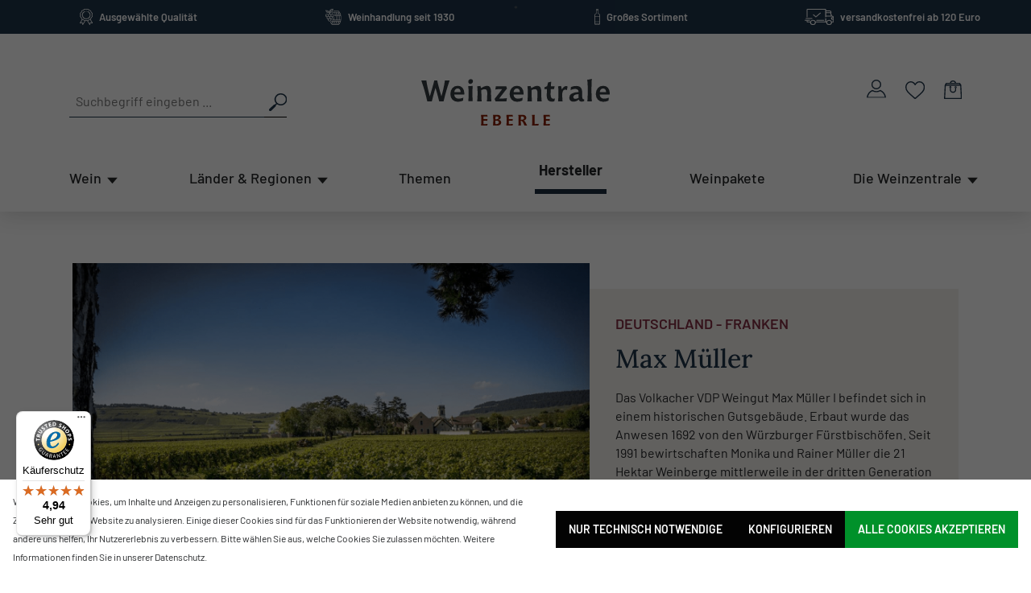

--- FILE ---
content_type: text/html; charset=UTF-8
request_url: https://www.weinzentrale.de/hersteller/max-mueller/
body_size: 22090
content:
<!DOCTYPE html>
<html lang="de-DE"
      itemscope="itemscope"
      itemtype="https://schema.org/WebPage">


    
                            
    <head>
                                      <meta charset="utf-8">
            
                            <meta name="viewport"
                      content="width=device-width, initial-scale=1, shrink-to-fit=no">
            
                            <meta name="author"
                      content="">
                <meta name="robots"
                      content="index,follow">
                <meta name="revisit-after"
                      content="15 days">
                <meta name="keywords"
                      content="">
                <meta name="description"
                      content="">
            
                                                <meta property="og:url"
                          content="https://www.weinzentrale.de/Hersteller/Max-Mueller/">
                    <meta property="og:type"
                          content="website">
                    <meta property="og:site_name"
                          content="Weinzentrale">
                    <meta property="og:title"
                          content="Max Müller">
                    <meta property="og:description"
                          content="">
                    <meta property="og:image"
                          content="https://www.weinzentrale.de/media/d2/e4/87/1656307638/Logo.svg?ts=1656307638">

                    <meta name="twitter:card"
                          content="summary">
                    <meta name="twitter:site"
                          content="Weinzentrale">
                    <meta name="twitter:title"
                          content="Max Müller">
                    <meta name="twitter:description"
                          content="">
                    <meta name="twitter:image"
                          content="https://www.weinzentrale.de/media/d2/e4/87/1656307638/Logo.svg?ts=1656307638">
                            
                            <meta itemprop="copyrightHolder"
                      content="Weinzentrale">
                <meta itemprop="copyrightYear"
                      content="">
                <meta itemprop="isFamilyFriendly"
                      content="false">
                <meta itemprop="image"
                      content="https://www.weinzentrale.de/media/d2/e4/87/1656307638/Logo.svg?ts=1656307638">
            
                                            <meta name="theme-color"
                      content="#fff">
                            
                                                
      
                    <link rel="icon" href="https://www.weinzentrale.de/media/0b/54/45/1668148635/favicon-03 (1).svg?ts=1668148635">
        
                            
                                    <link rel="canonical" href="https://www.weinzentrale.de/Hersteller/Max-Mueller/">
                    
                    <title itemprop="name">Max Müller</title>
        
                                                                            <link rel="stylesheet"
                      href="https://www.weinzentrale.de/theme/90f60e381cac7fdae4ae23cd5c4b96f1/css/all.css?1768992401">
                                    

                    
    <script>
        window.features = {"V6_5_0_0":true,"v6.5.0.0":true,"V6_6_0_0":true,"v6.6.0.0":true,"V6_7_0_0":false,"v6.7.0.0":false,"V6_8_0_0":false,"v6.8.0.0":false,"ADDRESS_SELECTION_REWORK":false,"address.selection.rework":false,"DISABLE_VUE_COMPAT":false,"disable.vue.compat":false,"ACCESSIBILITY_TWEAKS":false,"accessibility.tweaks":false,"ADMIN_VITE":false,"admin.vite":false,"TELEMETRY_METRICS":false,"telemetry.metrics":false,"PERFORMANCE_TWEAKS":false,"performance.tweaks":false,"CACHE_REWORK":false,"cache.rework":false};
    </script>
        
                                    <script defer data-domain="weinzentrale.de" src="https://plausible.vvyp3.de/js/plausible.js"></script>
                                                          
            <script>
            window.dataLayer = window.dataLayer || [];
            function gtag() { dataLayer.push(arguments); }

            (() => {
                const analyticsStorageEnabled = document.cookie.split(';').some((item) => item.trim().includes('google-analytics-enabled=1'));
                const adsEnabled = document.cookie.split(';').some((item) => item.trim().includes('google-ads-enabled=1'));

                // Always set a default consent for consent mode v2
                gtag('consent', 'default', {
                    'ad_user_data': adsEnabled ? 'granted' : 'denied',
                    'ad_storage': adsEnabled ? 'granted' : 'denied',
                    'ad_personalization': adsEnabled ? 'granted' : 'denied',
                    'analytics_storage': analyticsStorageEnabled ? 'granted' : 'denied'
                });
            })();
        </script>
    

      

    <!-- Shopware Analytics -->
    <script>
        window.shopwareAnalytics = {
            trackingId: '',
            merchantConsent: true,
            debug: false,
            storefrontController: 'Navigation',
            storefrontAction: 'index',
            storefrontRoute: 'frontend.navigation.page',
            storefrontCmsPageType:  'manufacturer' ,
        };
    </script>
    <!-- End Shopware Analytics -->
        

    
                    

                        <script                     type="text/javascript">
                window.ga4CustomUrl = '';
            </script>
            
                                                                                        
    
                                                                                                <script                         type="text/javascript">
                    window.googleAnalyticsEnabled = false;
                    window.googleAdsEnabled = false;
                    window.ga4Enabled = false;
                    window.googleTagEnabled = false;

                    window.metaAdsEnabled = false;
                    window.microsoftAdsEnabled = false;
                    window.pinterestAdsEnabled = false;
                    window.tiktokAdsEnabled = false;


                                        window.ga4CookieConfig = 'standardCookies';
                    

                                        window.generateLeadValue = '1';
                                        window.ga4Currency = 'EUR';

                </script>
                                                            <script                             type="text/javascript">
                        window.ga4TagId = 'GTM-NLVB7DF';
                        window.dataLayer = window.dataLayer || [];
                        window.googleTagEnabled = true;
                        window.ga4Enabled = true;
                        window.ga4controllerName = 'navigation';
                        window.ga4controllerAction = 'index';
                        window.ga4activeNavigationId = '73e8a1387031464ea1b9df334d41b990';
                        window.ga4activeNavigationName = 'Max Müller';
                        window.ga4affiliation = 'Weinzentrale';
                        window.ga4salesChannelName = 'Weinzentrale';
                        window.ga4salesChannelId = 'dd7c8a13ecbc496c995c70264862ee8b';
                        if (localStorage.getItem("ga4UserId")) window.ga4UserId = localStorage.getItem("ga4UserId");
                        if (localStorage.getItem("ga4CustomerLifetimeValue")) window.ga4CustomerLifetimeValue = localStorage.getItem("ga4CustomerLifetimeValue");
                        if (localStorage.getItem("ga4CustomerOrderCount")) window.ga4CustomerOrderCount = localStorage.getItem("ga4CustomerOrderCount");

                                                window.ga4upCoupon = false;
                                                                        window.ga4gpCoupon = false;
                                                                        window.customTagManager = false;
                                                                        window.ga4AdvancedConsentMode = false;
                                                                        window.ga4ActiveConsentMode = true;
                                                                        window.metaAdsEnabled = true;
                        
                                                window.microsoftAdsEnabled = true;

                        
                                                window.pinterestAdsEnabled = true;
                        
                                                window.tiktokAdsEnabled = true;
                                            </script>
                                                                                            <script                             type="text/javascript">
                        window.googleAnalyticsEnabled = true;
                    </script>
                                    

                                    <script                         type="text/javascript">
                    window.ga4UserLoggedIn = false;
                    if (localStorage.getItem("loginSent")) localStorage.removeItem("loginSent");
                    if (localStorage.getItem("signUpSent")) localStorage.removeItem("signUpSent");
                </script>
            
                            <script                         type="text/javascript">


                    window.googleAdsEnabled = true;

                                        window.conversionConfiguration = 'brutto';
                    

                </script>

                                
    
                
    
    
            
                    
    


    

                            
            <!-- Facebook Pixel Code - Cookie Consent Required -->
        <script>
            // Check for Facebook Pixel cookie consent
            function hasFacebookPixelConsent() {
                // First check for specific Facebook Pixel cookie
                const facebookPixelCookie = document.cookie
                    .split('; ')
                    .find(row => row.startsWith('facebook-pixel='));

                if (facebookPixelCookie && facebookPixelCookie.split('=')[1] === '1') {
                    return true;
                }

                // Fallback: Check Shopware's cookie preferences
                const cookiePreferences = document.cookie
                    .split('; ')
                    .find(row => row.startsWith('cookie-preference='));

                if (cookiePreferences) {
                    try {
                        const preferences = JSON.parse(decodeURIComponent(cookiePreferences.split('=')[1]));
                        // Check for Facebook Pixel specific consent
                        return preferences && preferences['facebook-pixel'] === true;
                    } catch (e) {
                        // If cookie preferences can't be parsed, default to false
                        return false;
                    }
                }

                return false;
            }

            // Function to initialize Facebook Pixel
            function initFacebookPixel() {
                // Prevent double loading
                if (window.fbq && window.fbPixelInitialized) {
                                        return;
                }

                
                !function (f, b, e, v, n, t, s) {
                    if (f.fbq) return;
                    n = f.fbq = function () {
                        n.callMethod ?
                            n.callMethod.apply(n, arguments) : n.queue.push(arguments)
                    };
                    if (!f._fbq) f._fbq = n;
                    n.push = n;
                    n.loaded = !0;
                    n.version = '2.0';
                    n.queue = [];
                    t = b.createElement(e);
                    t.async = !0;
                    t.src = v;
                    s = b.getElementsByTagName(e)[0];
                    s.parentNode.insertBefore(t, s)
                }(window, document, 'script',
                    'https://connect.facebook.net/en_US/fbevents.js');

                fbq('init', '1983348565797623');

                                                fbq('track', 'PageView');
                                
                                                document.addEventListener('DOMContentLoaded', function () {
                    // Track AddToCart events when buy buttons are clicked
                    setTimeout(() => {
                        const buyButtons = document.querySelectorAll('[data-add-to-cart="true"], .btn-buy, .product-detail-buy button[type="submit"]');
                        buyButtons.forEach(function (button) {
                            button.addEventListener('click', function (e) {
                                // Get product data from form or data attributes
                                const form = e.target.closest('form');
                                let productNumber = '';
                                let productName = '';
                                let productPrice = 0;

                                if (form) {
                                    const productNumberInput = form.querySelector('input[name="lineItems[*][referencedId]"], input[name*="referencedId"]');
                                    if (productNumberInput) {
                                        productNumber = productNumberInput.value;
                                    }
                                }

                                // Try to get product info from page data
                                const productNameElement = document.querySelector('.product-detail-name, h1');
                                if (productNameElement) {
                                    productName = productNameElement.textContent.trim();
                                }

                                const priceElement = document.querySelector('.product-price, .price');
                                if (priceElement) {
                                    const priceText = priceElement.textContent.replace(/[^0-9,.-]/g, '').replace(',', '.');
                                    productPrice = parseFloat(priceText) || 0;
                                }

                                if (productNumber || productName) {
                                    fbq('track', 'AddToCart', {
                                        content_type: 'product',
                                        content_ids: [productNumber || productName],
                                        content_name: productName,
                                        value: productPrice,
                                        currency: 'EUR'
                                    });

                                                                    }
                            });
                        });
                    }, 2000);

                });
                
                // Mark as initialized
                window.fbPixelInitialized = true;
            }

            // Check for Facebook Pixel consent before initializing
            if (hasFacebookPixelConsent()) {
                initFacebookPixel();
            } else {
                // Listen for various cookie consent events
                document.addEventListener('CookieConsentManager_CookiesChanged', function() {
                                        if (hasFacebookPixelConsent()) {
                        initFacebookPixel();
                    }
                });

                // Also listen for general cookie preference changes
                document.addEventListener('cookie-preference-updated', function() {
                                        if (hasFacebookPixelConsent()) {
                        initFacebookPixel();
                    }
                });

                // Listen for cookie modal close/accept events
                document.addEventListener('cookie-consent-accepted', function() {
                                        setTimeout(() => {
                        if (hasFacebookPixelConsent()) {
                            initFacebookPixel();
                        }
                    }, 500); // Small delay to ensure cookies are set
                });

                // Periodic check for cookie changes (fallback)
                let checkInterval = setInterval(() => {
                    if (hasFacebookPixelConsent()) {
                                                initFacebookPixel();
                        clearInterval(checkInterval); // Stop checking once initialized
                    }
                }, 1000); // Check every second

                // Stop checking after 30 seconds to prevent endless polling
                setTimeout(() => {
                    clearInterval(checkInterval);
                }, 30000);
            }
            
                    </script>

        <!-- Facebook Pixel Noscript (loaded based on marketing consent) -->
        <noscript>
            <img height="1" width="1" style="display:none"
                 src="https://www.facebook.com/tr?id=1983348565797623&ev=PageView&noscript=1"/>
        </noscript>

    

                

                            
            
                
                                    <script>
                    window.useDefaultCookieConsent = true;
                </script>
                    
                                    <script>
                window.activeNavigationId = '73e8a1387031464ea1b9df334d41b990';
                window.router = {
                    'frontend.cart.offcanvas': '/checkout/offcanvas',
                    'frontend.cookie.offcanvas': '/cookie/offcanvas',
                    'frontend.checkout.finish.page': '/checkout/finish',
                    'frontend.checkout.info': '/widgets/checkout/info',
                    'frontend.menu.offcanvas': '/widgets/menu/offcanvas',
                    'frontend.cms.page': '/widgets/cms',
                    'frontend.cms.navigation.page': '/widgets/cms/navigation',
                    'frontend.account.addressbook': '/widgets/account/address-book',
                    'frontend.country.country-data': '/country/country-state-data',
                    'frontend.app-system.generate-token': '/app-system/Placeholder/generate-token',
                    };
                window.salesChannelId = 'dd7c8a13ecbc496c995c70264862ee8b';
            </script>
        

    <script>
        window.router['frontend.shopware_analytics.customer.data'] = '/storefront/script/shopware-analytics-customer'
    </script>

                                <script>
                
                window.breakpoints = {"xs":0,"sm":576,"md":768,"lg":992,"xl":1200,"xxl":1400};
            </script>
        
                                    <script>
                    window.customerLoggedInState = 0;

                    window.wishlistEnabled = 1;
                </script>
                    
                                    
    
                            <script>
                window.themeAssetsPublicPath = 'https://www.weinzentrale.de/theme/112130792fc54cd7b1375b3396e75d4b/assets/';
            </script>
        
                        
    <script>
        window.validationMessages = {"required":"Die Eingabe darf nicht leer sein.","email":"Ung\u00fcltige E-Mail-Adresse. Die E-Mail ben\u00f6tigt das Format \"nutzer@beispiel.de\".","confirmation":"Ihre Eingaben sind nicht identisch.","minLength":"Die Eingabe ist zu kurz."};
    </script>
        
        
                                                        <script>
                        window.themeJsPublicPath = 'https://www.weinzentrale.de/theme/90f60e381cac7fdae4ae23cd5c4b96f1/js/';
                    </script>
                                            <script type="text/javascript" src="https://www.weinzentrale.de/theme/90f60e381cac7fdae4ae23cd5c4b96f1/js/storefront/storefront.js?1768992401" defer></script>
                                            <script type="text/javascript" src="https://www.weinzentrale.de/theme/90f60e381cac7fdae4ae23cd5c4b96f1/js/swag-pay-pal/swag-pay-pal.js?1768992401" defer></script>
                                            <script type="text/javascript" src="https://www.weinzentrale.de/theme/90f60e381cac7fdae4ae23cd5c4b96f1/js/prems-one-page-checkout6/prems-one-page-checkout6.js?1768992401" defer></script>
                                            <script type="text/javascript" src="https://www.weinzentrale.de/theme/90f60e381cac7fdae4ae23cd5c4b96f1/js/zeobv-get-notified/zeobv-get-notified.js?1768992401" defer></script>
                                            <script type="text/javascript" src="https://www.weinzentrale.de/theme/90f60e381cac7fdae4ae23cd5c4b96f1/js/d-i-sco-g-a4/d-i-sco-g-a4.js?1768992401" defer></script>
                                            <script type="text/javascript" src="https://www.weinzentrale.de/theme/90f60e381cac7fdae4ae23cd5c4b96f1/js/pickware-dhl/pickware-dhl.js?1768992401" defer></script>
                                            <script type="text/javascript" src="https://www.weinzentrale.de/theme/90f60e381cac7fdae4ae23cd5c4b96f1/js/pickware-shipping-bundle/pickware-shipping-bundle.js?1768992401" defer></script>
                                            <script type="text/javascript" src="https://www.weinzentrale.de/theme/90f60e381cac7fdae4ae23cd5c4b96f1/js/weedesign-images2-web-p/weedesign-images2-web-p.js?1768992401" defer></script>
                                            <script type="text/javascript" src="https://www.weinzentrale.de/theme/90f60e381cac7fdae4ae23cd5c4b96f1/js/neti-next-free-delivery/neti-next-free-delivery.js?1768992401" defer></script>
                                            <script type="text/javascript" src="https://www.weinzentrale.de/theme/90f60e381cac7fdae4ae23cd5c4b96f1/js/intedia-doofinder-s-w6/intedia-doofinder-s-w6.js?1768992401" defer></script>
                                            <script type="text/javascript" src="https://www.weinzentrale.de/theme/90f60e381cac7fdae4ae23cd5c4b96f1/js/newsletter-sendinblue/newsletter-sendinblue.js?1768992401" defer></script>
                                            <script type="text/javascript" src="https://www.weinzentrale.de/theme/90f60e381cac7fdae4ae23cd5c4b96f1/js/proxa-shoppable-instagram-feed-s-w6/proxa-shoppable-instagram-feed-s-w6.js?1768992401" defer></script>
                                            <script type="text/javascript" src="https://www.weinzentrale.de/theme/90f60e381cac7fdae4ae23cd5c4b96f1/js/atl-blog/atl-blog.js?1768992401" defer></script>
                                            <script type="text/javascript" src="https://www.weinzentrale.de/theme/90f60e381cac7fdae4ae23cd5c4b96f1/js/v-v-y-p3-base-theme/main.js?1768992401" defer></script>
                                                        

    
    
    

    
        
        
        
    
        
        

                                
    <script>
        window.mollie_javascript_use_shopware = '0'
    </script>

            <script type="text/javascript" src="https://www.weinzentrale.de/bundles/molliepayments/mollie-payments.js?1767470002" defer></script>
    

    </head>

        
        <body class="is-ctl-navigation is-act-index">

            
                
    
    
            <div id="page-top" class="skip-to-content bg-primary-subtle text-primary-emphasis overflow-hidden" tabindex="-1">
            <div class="container skip-to-content-container d-flex justify-content-center visually-hidden-focusable">
                                                                                        <a href="#content-main" class="skip-to-content-link d-inline-flex text-decoration-underline m-1 p-2 fw-bold gap-2">
                                Zum Hauptinhalt springen
                            </a>
                                            
                                                                        <a href="#header-main-search-input" class="skip-to-content-link d-inline-flex text-decoration-underline m-1 p-2 fw-bold gap-2 d-none d-sm-block">
                                Zur Suche springen
                            </a>
                                            
                                                                        <a href="#main-navigation-menu" class="skip-to-content-link d-inline-flex text-decoration-underline m-1 p-2 fw-bold gap-2 d-none d-lg-block">
                                Zur Hauptnavigation springen
                            </a>
                                                                        </div>
        </div>
        
        <div class="header">
        <style>
            :root {
                --diac-clr-primary: #1e3449 !important;
            }

            body #dAopener {
                right: -10px !important;
                transform: scale(0.75) !important;
                filter: drop-shadow(0px 1px 3px rgba(0, 0, 0, 0.5)) !important;
            }

            body #digiAccess {
                box-shadow: 2px 4px 8px rgba(0, 0, 0, 0.5) !important;
            }
        </style>
        <script src="https://eu1-config.doofinder.com/2.x/8dd6388f-0762-463e-b268-337526ed7949.js" async></script>
        <!-- klaviyo -->
        <!--
           <script async type='text/javascript' src='https://static.klaviyo.com/onsite/js/klaviyo.js?company_id=RRuJW4'></script>
        -->
        <script id=“dacs“ src=https://download.digiaccess.org/digiaccess defer></script>
        <!-- mollie -->
        <script>
            window.mollie_javascript_use_shopware = '0'
        </script>
                    <script src="https://www.weinzentrale.de/bundles/molliepayments/mollie-payments.js?1767470002"></script>
        
                    <noscript class="noscript-main">
                
    <div role="alert"
         aria-live="polite"
                  class="alert alert-info alert-has-icon">
                                                                                                                <span class="icon icon-info" aria-hidden="true">
                                        <svg xmlns="http://www.w3.org/2000/svg" xmlns:xlink="http://www.w3.org/1999/xlink" width="24" height="24" viewBox="0 0 24 24"><defs><path d="M12 7c.5523 0 1 .4477 1 1s-.4477 1-1 1-1-.4477-1-1 .4477-1 1-1zm1 9c0 .5523-.4477 1-1 1s-1-.4477-1-1v-5c0-.5523.4477-1 1-1s1 .4477 1 1v5zm11-4c0 6.6274-5.3726 12-12 12S0 18.6274 0 12 5.3726 0 12 0s12 5.3726 12 12zM12 2C6.4772 2 2 6.4772 2 12s4.4772 10 10 10 10-4.4772 10-10S17.5228 2 12 2z" id="icons-default-info" /></defs><use xlink:href="#icons-default-info" fill="#758CA3" fill-rule="evenodd" /></svg>
                    </span>
    
                                                        
                                    
                    <div class="alert-content-container">
                                                    
                                                        <div class="alert-content">                                                    Um unseren Shop in vollem Umfang nutzen zu können, empfehlen wir Ihnen Javascript in Ihrem Browser zu aktivieren.
                                                                </div>                
                                                                </div>
            </div>
            </noscript>
                            <header class="header-main">
                                    
    <div class="w-full bg-header-menu-blue mb-6 md:mb-8 lg:mb-14 overflow-hidden">
        <div id="pre-header-slider"
             class="h-[36px] lg:h-[42px] !px-4 relative mx-auto max-w-[1920px] flex flex-wrap justify-center items-center lg:flex-row lg:!flex-nowrap lg:justify-between">
            <div class="w-full md:opacity-100 top-0 flex items-center justify-center h-full z-10 md:relative">
                <img alt="" class="h-5 mr-2" src="https://www.weinzentrale.de/theme/112130792fc54cd7b1375b3396e75d4b/assets/icon/selected_quality.svg?1768992401"/>
                <span class="text-[13px] font-semibold text-white p-0 mb-0">Ausgewählte Qualität</span>
            </div>
            <div class="w-full md:opacity-100 top-0 flex items-center justify-center h-full z-10 md:relative">
                <img alt="" class="h-5 mr-2" src="https://www.weinzentrale.de/theme/112130792fc54cd7b1375b3396e75d4b/assets/icon/wine_shop_since_1930.svg?1768992401"/>
                <span class="text-[13px] font-semibold text-white p-0 mb-0">Weinhandlung seit 1930</span>
            </div>
            <div class="w-full md:opacity-100 top-0 flex items-center justify-center h-full z-10 md:relative">
                <img alt="" class="h-5 mr-2" src="https://www.weinzentrale.de/theme/112130792fc54cd7b1375b3396e75d4b/assets/icon/large_assortment.svg?1768992401"/>
                <span class="text-[13px] font-semibold text-white p-0 mb-0">Großes Sortiment</span>
            </div>
            <div class="w-full md:opacity-100 top-0 flex items-center justify-center h-full z-10 md:relative">
                <img alt="" class="h-5 mr-2" src="https://www.weinzentrale.de/theme/112130792fc54cd7b1375b3396e75d4b/assets/icon/free_shipping_from_99_euros.svg?1768992401"/>
                <span class="text-[13px] font-semibold text-white p-0 mb-0">versandkostenfrei ab 120 Euro</span>
            </div>
        </div>
    </div>
    <div class="flex flex-col !px-4 lg:max-w-1140px mx-auto">
        <div class="flex w-full justify-between items-center mb-6 lg:items-start flex-wrap">
                        <div class="flex lg:hidden">
                                    <div class="nav-main-toggle flex">
                                                    <button class="bg-transparent border-0 p-0 flex flex-col justify-center"
                                    type="button"
                                    data-off-canvas-menu="true"
                                    aria-label="Menü">
                                                                    <span class="w-8 h-0.5 bg-header-menu-blue flex mb-2"></span>
                                    <span class="w-6 h-0.5 bg-header-menu-blue flex mb-2"></span>
                                    <span class="w-4 h-0.5 bg-header-menu-blue flex"></span>
                                                            </button>
                                            </div>
                            </div>
                        <div class="lg:grow lg:basis-0 flex relative order-4 lg:order-none w-full lg:w-auto mt-4">
                
    <form action="/search"
          method="get"
          data-search-form="true"
          data-search-widget-options='{&quot;searchWidgetMinChars&quot;:2}'
          data-url="/suggest?search="
          class="w-full">
                    <div class="flex flex-nowrap w-full lg:w-[270px] lg:relative lg:-top-2 mb-2 lg:mb-0">
                                    <input type="search"
                           name="search"
                           id="main-search"
                           class="rounded-none appearance-none w-full border-l-0 border-t-0 border-r-0 border-b border-header-menu-blue p-2 bg-transparent text-[16px]"
                           autocomplete="off"
                           autocapitalize="off"
                           placeholder="Suchbegriff eingeben ..."
                           aria-label="Suchbegriff eingeben ..."
                           value=""
                    >
                
                                    <button type="submit"
                            class="border-t-0 border-r-0 border-l-0 bg-transparent border-b border-header-menu-blue pr-0"
                            aria-label="Suchen">
                                    <span class="header-search-icon">
                                        <img alt="" title="Suche" src="https://www.weinzentrale.de/theme/112130792fc54cd7b1375b3396e75d4b/assets/icon/search.svg?1768992401"/>
                                    </span>
                    </button>
                            </div>
            </form>
            </div>
                        <div class="lg:grow lg:basis-0 lg:w-auto lg:flex lg:justify-center">
                    <div>
                    <a class="md:w-[180px] lg:w-[234px] header-logo-main-link w-[120px] flex"
               href="/"
               title="Zur Startseite gehen">
                                    <picture class="w-full">
                                                                            
                                                                            
                                                                                    <img class="w-full" src="https://www.weinzentrale.de/media/d2/e4/87/1656307638/Logo.svg?ts=1656307638"
                                     alt="Zur Startseite gehen"
                                />
                                                                        </picture>
                            </a>
            </div>
            </div>
                        <div class="flex space-x-6 items-start lg:grow lg:basis-0 lg:justify-end lg:items-center">
                                                            <div>
                            <div class="account-menu">
                                    <div class="dropdown">
                    <button class="border-0 bg-transparent p-0 flex flex-col"
                    type="button"
                    id="accountWidget"
                    data-account-menu="true"
                    data-bs-toggle="dropdown"
                    aria-haspopup="true"
                    aria-expanded="false"
                    aria-label="Ihr Konto"
                    title="Ihr Konto">
                <img class="w-6" alt="" title="zu den Accounteinstellungen" src="https://www.weinzentrale.de/theme/112130792fc54cd7b1375b3396e75d4b/assets/icon/account.svg?1768992401"/>

                            </button>
                            <div style="border-color:#f2eeea" class="p-4 dropdown-menu dropdown-menu-right account-menu-dropdown js-account-menu-dropdown rounded-none"
                 aria-labelledby="accountWidget">
                

        
            <div class="offcanvas-header">
                        </div>
    
            <div class="offcanvas-body">
                    <div class="account-menu">
                                                <div class="text-[20px] text-[#1E3449] font-medium mb-2">
                        Ihr Konto
                    </div>
                            
                                                <div style="border-bottom:1px solid #f4f0ed" class="account-menu-login pt-1.5 pb-3 mb-2">
                        <a href="/account/login"
                           title="Anmelden"
                           class="btn btn-primary account-menu-login-button btn--small">
                            Anmelden
                        </a>

                        <div class="account-menu-register text-[15px] text-[#1E3449]">
                            oder <a
                                    class="underline font-medium"
                                    href="/account/login"
                                    title="Registrieren">Registrieren</a>
                        </div>
                    </div>
                            
                            <div class="account-menu-links">
                        <div class="header-account-menu">
        <div class="card account-menu-inner">
                                        
                                                <div class="list-group list-group-flush account-aside-list-group">
                                                                                    <a href="/account"
                                   title="Übersicht"
                                   class="text-[13px] font-medium text-[#1E3449] !py-1.5 ">
                                    Übersicht
                                </a>
                            
                                                            <a href="/account/profile"
                                   title="Persönliches Profil"
                                   class="text-[13px] font-medium text-[#1E3449] !py-1.5 ">
                                    Persönliches Profil
                                </a>
                            
                                                            <a href="/account/address"
                                   title="Adressen"
                                   class="text-[13px] font-medium text-[#1E3449] !py-1.5 ">
                                    Adressen
                                </a>
                            
                                                            <a href="/account/payment"
                                   title="Zahlungsarten"
                                   class="text-[13px] font-medium text-[#1E3449] !py-1.5 ">
                                    Zahlungsarten
                                </a>
                            
                                                            <a href="/account/order"
                                   title="Bestellungen"
                                   class="text-[13px] font-medium text-[#1E3449] !py-1.5 ">
                                    Bestellungen
                                </a>
                                                                        </div>
                            
                                                </div>
    </div>
                </div>
                    </div>
            </div>
                </div>
            </div>
                            </div>
                        </div>
                    
                                                                        <div class="">
                                <div class="header-wishlist">
                                    <a class=""
                                       href="/wishlist"
                                       title="Merkzettel"
                                       aria-label="Merkzettel">
                                            
            <div class="relative">
            <img title="Favoriten" src="https://www.weinzentrale.de/theme/112130792fc54cd7b1375b3396e75d4b/assets/icon/favorites.svg?1768992401"/>
            
            
            <span class="opacity-0 text-15px rounded-full h-[20px] w-[20px] bg-[#973C60] absolute -right-2 -bottom-2 flex items-center justify-center text-white"
                  id="wishlist-basket"
                  data-wishlist-storage="true"
                  data-wishlist-storage-options="{&quot;listPath&quot;:&quot;\/wishlist\/list&quot;,&quot;mergePath&quot;:&quot;\/wishlist\/merge&quot;,&quot;pageletPath&quot;:&quot;\/wishlist\/merge\/pagelet&quot;}"
                  data-wishlist-widget="true"
                  data-wishlist-widget-options="{&quot;showCounter&quot;:true}"
            ></span>
        </div>
                                        </a>
                                </div>
                            </div>
                                                                                        <div>
                            <div class="header-cart" data-off-canvas-cart="true">
                                <a class=""
                                   href="/checkout/cart"
                                   data-cart-widget="true"
                                   title="Warenkorb"
                                   aria-label="Warenkorb">
                                        <div class="relative">
        <img title="Warenkorb"
             src="https://www.weinzentrale.de/theme/112130792fc54cd7b1375b3396e75d4b/assets/icon/shopping-card.svg?1768992401"/>
            </div>
                                </a>
                            </div>
                        </div>
                                                </div>
        </div>
    </div>
                            </header>
        
                    <div class="nav-main">
                                    
    <div class="main-navigation"
         id="mainNavigation"
         data-flyout-menu="true">
                    <div class="container">
                                    <nav class="nav main-navigation-menu"
                         itemscope="itemscope"
                         itemtype="http://schema.org/SiteNavigationElement">
                        
                                                                                    <a class="nav-link main-navigation-link home-link"
                                   href="/"
                                   itemprop="url"
                                   title="Home">
                                    <div class="main-navigation-link-text">
                                        <span itemprop="name">Home</span>
                                    </div>
                                </a>
                                                    
                                                    
                                                                                            
                                                                
                                                                                                            <a class="nav-link main-navigation-link"
                                           href="https://www.weinzentrale.de/Wein/Alle-Weine/"
                                           itemprop="url"
                                           data-flyout-menu-trigger="c065fcf119ab4e63ae00cd8b6fc99694"                                                                                           title="Wein">
                                            <div class="main-navigation-link-text">
                                                <span itemprop="name">Wein</span>
                                            </div>
                                        </a>
                                                                                                                                                                
                                                                
                                                                                                            <a class="nav-link main-navigation-link"
                                           href="https://www.weinzentrale.de/Wein/Alle-Weine/"
                                           itemprop="url"
                                           data-flyout-menu-trigger="916f16be00514e45a35f2c7556d12e86"                                                                                           title="Länder &amp; Regionen">
                                            <div class="main-navigation-link-text">
                                                <span itemprop="name">Länder &amp; Regionen</span>
                                            </div>
                                        </a>
                                                                                                                                                                
                                                                
                                                                                                            <a class="nav-link main-navigation-link"
                                           href="https://www.weinzentrale.de/Themen/"
                                           itemprop="url"
                                                                                                                                      title="Themen">
                                            <div class="main-navigation-link-text">
                                                <span itemprop="name">Themen</span>
                                            </div>
                                        </a>
                                                                                                                                                                
                                                                
                                                                                                            <a class="nav-link main-navigation-link active"
                                           href="https://www.weinzentrale.de/Hersteller/"
                                           itemprop="url"
                                                                                                                                      title="Hersteller">
                                            <div class="main-navigation-link-text">
                                                <span itemprop="name">Hersteller</span>
                                            </div>
                                        </a>
                                                                                                                                                                
                                                                
                                                                                                            <a class="nav-link main-navigation-link"
                                           href="https://www.weinzentrale.de/Weinpakete/"
                                           itemprop="url"
                                                                                                                                      title="Weinpakete">
                                            <div class="main-navigation-link-text">
                                                <span itemprop="name">Weinpakete</span>
                                            </div>
                                        </a>
                                                                                                                                                                
                                                                
                                                                                                            <a class="nav-link main-navigation-link"
                                           href="https://www.weinzentrale.de/Die-Weinzentrale/Unternehmen/"
                                           itemprop="url"
                                           data-flyout-menu-trigger="b79bd1b1b9ee47978b0ee6985253058b"                                                                                           title="Die Weinzentrale">
                                            <div class="main-navigation-link-text">
                                                <span itemprop="name">Die Weinzentrale</span>
                                            </div>
                                        </a>
                                                                                                                                            </nav>
                            </div>
        
                                                                                                                                                                                                                                                                                                                                                                                            
                                                <div class="navigation-flyouts">
                                                                                                                                                                                                        <div class="navigation-flyout  "
                                             data-flyout-menu-id="c065fcf119ab4e63ae00cd8b6fc99694">
                                            <div class="container">
                                                                                                                        <div class="row navigation-flyout-bar">
                            <div class="col">
                    <div class="navigation-flyout-category-link">
                                                                                                </div>
                </div>
            
                            <div class="col-auto">
                    <div class="navigation-flyout-close js-close-flyout-menu">
                                                                                                                            </div>
                </div>
                    </div>
    
            <div class="row navigation-flyout-content">
                            <div class="col">
                    <div class="navigation-flyout-categories">
                                                        
                    
    
    <div class="row navigation-flyout-categories is-level-0">
                                            
                            <div class="col-3 navigation-flyout-col">
                                                                        <a class="nav-item nav-link navigation-flyout-link is-level-0"
                               href="https://www.weinzentrale.de/Wein/Alle-Weine/"
                               itemprop="url"
                                                              title="Alle Weine">
                                <span itemprop="name">Alle Weine</span>
                            </a>
                                            
                                                                            
        
    
    <div class="navigation-flyout-categories is-level-1">
                                            
                            <div class="navigation-flyout-col">
                                                                        <a class="nav-item nav-link navigation-flyout-link is-level-1"
                               href="https://www.weinzentrale.de/Wein/Alle-Weine/Rotwein/"
                               itemprop="url"
                                                              title="Rotwein">
                                <span itemprop="name">Rotwein</span>
                            </a>
                                            
                                                                            
        
    
    <div class="navigation-flyout-categories is-level-2">
            </div>
                                                            </div>
                                                        
                            <div class="navigation-flyout-col">
                                                                        <a class="nav-item nav-link navigation-flyout-link is-level-1"
                               href="https://www.weinzentrale.de/Wein/Alle-Weine/Weisswein/"
                               itemprop="url"
                                                              title="Weißwein">
                                <span itemprop="name">Weißwein</span>
                            </a>
                                            
                                                                            
        
    
    <div class="navigation-flyout-categories is-level-2">
            </div>
                                                            </div>
                                                        
                            <div class="navigation-flyout-col">
                                                                        <a class="nav-item nav-link navigation-flyout-link is-level-1"
                               href="https://www.weinzentrale.de/Wein/Alle-Weine/Rosewein/"
                               itemprop="url"
                                                              title="Roséwein">
                                <span itemprop="name">Roséwein</span>
                            </a>
                                            
                                                                            
        
    
    <div class="navigation-flyout-categories is-level-2">
            </div>
                                                            </div>
                                                        
                            <div class="navigation-flyout-col">
                                                                        <a class="nav-item nav-link navigation-flyout-link is-level-1"
                               href="https://www.weinzentrale.de/Wein/Schaumweine/"
                               itemprop="url"
                                                              title="Schaumwein">
                                <span itemprop="name">Schaumwein</span>
                            </a>
                                            
                                                                            
        
    
    <div class="navigation-flyout-categories is-level-2">
            </div>
                                                            </div>
                                                        
                            <div class="navigation-flyout-col">
                                                                        <a class="nav-item nav-link navigation-flyout-link is-level-1"
                               href="https://www.weinzentrale.de/Wein/Alle-Weine/Spirituosen/"
                               itemprop="url"
                                                              title="Spirituosen">
                                <span itemprop="name">Spirituosen</span>
                            </a>
                                            
                                                                            
        
    
    <div class="navigation-flyout-categories is-level-2">
            </div>
                                                            </div>
                                                        
                            <div class="navigation-flyout-col">
                                                                        <a class="nav-item nav-link navigation-flyout-link is-level-1"
                               href="https://www.weinzentrale.de/Weinpakete/"
                               itemprop="url"
                                                              title="Weinpakete">
                                <span itemprop="name">Weinpakete</span>
                            </a>
                                            
                                                                            
        
    
    <div class="navigation-flyout-categories is-level-2">
            </div>
                                                            </div>
                                                        
                            <div class="navigation-flyout-col">
                                                                        <a class="nav-item nav-link navigation-flyout-link is-level-1"
                               href="https://www.weinzentrale.de/Wein/Alle-Weine/Alkoholfrei/"
                               itemprop="url"
                                                              title="Alkoholfrei">
                                <span itemprop="name">Alkoholfrei</span>
                            </a>
                                            
                                                                            
        
    
    <div class="navigation-flyout-categories is-level-2">
            </div>
                                                            </div>
                                                        
                            <div class="navigation-flyout-col">
                                                                        <a class="nav-item nav-link navigation-flyout-link is-level-1"
                               href="https://www.weinzentrale.de/Wein/Alle-Weine/Feinkost/"
                               itemprop="url"
                                                              title="Feinkost">
                                <span itemprop="name">Feinkost</span>
                            </a>
                                            
                                                                            
        
    
    <div class="navigation-flyout-categories is-level-2">
            </div>
                                                            </div>
                                                        
                            <div class="navigation-flyout-col">
                                                                        <a class="nav-item nav-link navigation-flyout-link is-level-1"
                               href="https://www.weinzentrale.de/Wein/Alle-Weine/SALE/"
                               itemprop="url"
                                                              title="SALE">
                                <span itemprop="name">SALE</span>
                            </a>
                                            
                                                                            
        
    
    <div class="navigation-flyout-categories is-level-2">
            </div>
                                                            </div>
                                                        
                            <div class="navigation-flyout-col">
                                                                        <a class="nav-item nav-link navigation-flyout-link is-level-1"
                               href="https://www.weinzentrale.de/Wein/Alle-Weine/NEUE-Weine/"
                               itemprop="url"
                                                              title="NEUE Weine">
                                <span itemprop="name">NEUE Weine</span>
                            </a>
                                            
                                                                            
        
    
    <div class="navigation-flyout-categories is-level-2">
            </div>
                                                            </div>
                                                        
                            <div class="navigation-flyout-col">
                                                                        <a class="nav-item nav-link navigation-flyout-link is-level-1"
                               href="https://www.weinzentrale.de/Wein/Alle-Weine/Rebsortenuebersicht/"
                               itemprop="url"
                                                              title="Rebsortenübersicht">
                                <span itemprop="name">Rebsortenübersicht</span>
                            </a>
                                            
                                                                            
        
    
    <div class="navigation-flyout-categories is-level-2">
            </div>
                                                            </div>
                                                        
                            <div class="navigation-flyout-col">
                                                                        <a class="nav-item nav-link navigation-flyout-link is-level-1"
                               href="https://www.weinzentrale.de/Wein/Alle-Weine/Bioweine/"
                               itemprop="url"
                                                              title="Bioweine">
                                <span itemprop="name">Bioweine</span>
                            </a>
                                            
                                                                            
        
    
    <div class="navigation-flyout-categories is-level-2">
            </div>
                                                            </div>
                                                        
                            <div class="navigation-flyout-col">
                                                                        <a class="nav-item nav-link navigation-flyout-link is-level-1"
                               href="https://www.weinzentrale.de/Wein/Alle-Weine/Grossflaschen/"
                               itemprop="url"
                                                              title="Großflaschen">
                                <span itemprop="name">Großflaschen</span>
                            </a>
                                            
                                                                            
        
    
    <div class="navigation-flyout-categories is-level-2">
            </div>
                                                            </div>
                        </div>
                                                            </div>
                                                        
                            <div class="col-3 navigation-flyout-col">
                                                                        <a class="nav-item nav-link navigation-flyout-link is-level-0"
                               href="https://www.weinzentrale.de/Wein/Alle-Weine/Weisswein/"
                               itemprop="url"
                                                              title="Alle Weißweine">
                                <span itemprop="name">Alle Weißweine</span>
                            </a>
                                            
                                                                            
        
    
    <div class="navigation-flyout-categories is-level-1">
                                            
                            <div class="navigation-flyout-col">
                                                                        <a class="nav-item nav-link navigation-flyout-link is-level-1"
                               href="https://www.weinzentrale.de/Rebsorten/Chardonnay/"
                               itemprop="url"
                                                              title="Chardonnay">
                                <span itemprop="name">Chardonnay</span>
                            </a>
                                            
                                                                            
        
    
    <div class="navigation-flyout-categories is-level-2">
            </div>
                                                            </div>
                                                        
                            <div class="navigation-flyout-col">
                                                                        <a class="nav-item nav-link navigation-flyout-link is-level-1"
                               href="https://www.weinzentrale.de/Rebsorten/Riesling/"
                               itemprop="url"
                                                              title="Riesling">
                                <span itemprop="name">Riesling</span>
                            </a>
                                            
                                                                            
        
    
    <div class="navigation-flyout-categories is-level-2">
            </div>
                                                            </div>
                                                        
                            <div class="navigation-flyout-col">
                                                                        <a class="nav-item nav-link navigation-flyout-link is-level-1"
                               href="https://www.weinzentrale.de/Rebsorten/Weissburgunder/"
                               itemprop="url"
                                                              title="Weißburgunder">
                                <span itemprop="name">Weißburgunder</span>
                            </a>
                                            
                                                                            
        
    
    <div class="navigation-flyout-categories is-level-2">
            </div>
                                                            </div>
                                                        
                            <div class="navigation-flyout-col">
                                                                        <a class="nav-item nav-link navigation-flyout-link is-level-1"
                               href="https://www.weinzentrale.de/Rebsorten/Grauburgunder/"
                               itemprop="url"
                                                              title="Grauburgunder">
                                <span itemprop="name">Grauburgunder</span>
                            </a>
                                            
                                                                            
        
    
    <div class="navigation-flyout-categories is-level-2">
            </div>
                                                            </div>
                                                        
                            <div class="navigation-flyout-col">
                                                                        <a class="nav-item nav-link navigation-flyout-link is-level-1"
                               href="https://www.weinzentrale.de/Rebsorten/Sauvignon-Blanc/"
                               itemprop="url"
                                                              title="Sauvignon Blanc">
                                <span itemprop="name">Sauvignon Blanc</span>
                            </a>
                                            
                                                                            
        
    
    <div class="navigation-flyout-categories is-level-2">
            </div>
                                                            </div>
                                                        
                            <div class="navigation-flyout-col">
                                                                        <a class="nav-item nav-link navigation-flyout-link is-level-1"
                               href="https://www.weinzentrale.de/Rebsorten/Mueller-Thurgau/"
                               itemprop="url"
                                                              title="Müller-Thurgau">
                                <span itemprop="name">Müller-Thurgau</span>
                            </a>
                                            
                                                                            
        
    
    <div class="navigation-flyout-categories is-level-2">
            </div>
                                                            </div>
                                                        
                            <div class="navigation-flyout-col">
                                                                        <a class="nav-item nav-link navigation-flyout-link is-level-1"
                               href="https://www.weinzentrale.de/Rebsorten/Silvaner/"
                               itemprop="url"
                                                              title="Silvaner">
                                <span itemprop="name">Silvaner</span>
                            </a>
                                            
                                                                            
        
    
    <div class="navigation-flyout-categories is-level-2">
            </div>
                                                            </div>
                                                        
                            <div class="navigation-flyout-col">
                                                                        <a class="nav-item nav-link navigation-flyout-link is-level-1"
                               href="https://www.weinzentrale.de/Rebsorten/Auxerrois/"
                               itemprop="url"
                                                              title="Auxerrois">
                                <span itemprop="name">Auxerrois</span>
                            </a>
                                            
                                                                            
        
    
    <div class="navigation-flyout-categories is-level-2">
            </div>
                                                            </div>
                                                        
                            <div class="navigation-flyout-col">
                                                                        <a class="nav-item nav-link navigation-flyout-link is-level-1"
                               href="https://www.weinzentrale.de/Rebsorten/Arneis/"
                               itemprop="url"
                                                              title="Arneis">
                                <span itemprop="name">Arneis</span>
                            </a>
                                            
                                                                            
        
    
    <div class="navigation-flyout-categories is-level-2">
            </div>
                                                            </div>
                        </div>
                                                            </div>
                                                        
                            <div class="col-3 navigation-flyout-col">
                                                                        <a class="nav-item nav-link navigation-flyout-link is-level-0"
                               href="https://www.weinzentrale.de/Wein/Alle-Weine/Rotwein/"
                               itemprop="url"
                                                              title="Alle Rotweine">
                                <span itemprop="name">Alle Rotweine</span>
                            </a>
                                            
                                                                            
        
    
    <div class="navigation-flyout-categories is-level-1">
                                            
                            <div class="navigation-flyout-col">
                                                                        <a class="nav-item nav-link navigation-flyout-link is-level-1"
                               href="https://www.weinzentrale.de/Rebsorten/Pinot-Noir/"
                               itemprop="url"
                                                              title="Pinot Noir">
                                <span itemprop="name">Pinot Noir</span>
                            </a>
                                            
                                                                            
        
    
    <div class="navigation-flyout-categories is-level-2">
            </div>
                                                            </div>
                                                        
                            <div class="navigation-flyout-col">
                                                                        <a class="nav-item nav-link navigation-flyout-link is-level-1"
                               href="https://www.weinzentrale.de/Rebsorten/Syrah/"
                               itemprop="url"
                                                              title="Syrah">
                                <span itemprop="name">Syrah</span>
                            </a>
                                            
                                                                            
        
    
    <div class="navigation-flyout-categories is-level-2">
            </div>
                                                            </div>
                                                        
                            <div class="navigation-flyout-col">
                                                                        <a class="nav-item nav-link navigation-flyout-link is-level-1"
                               href="https://www.weinzentrale.de/Rebsorten/Merlot/"
                               itemprop="url"
                                                              title="Merlot">
                                <span itemprop="name">Merlot</span>
                            </a>
                                            
                                                                            
        
    
    <div class="navigation-flyout-categories is-level-2">
            </div>
                                                            </div>
                                                        
                            <div class="navigation-flyout-col">
                                                                        <a class="nav-item nav-link navigation-flyout-link is-level-1"
                               href="https://www.weinzentrale.de/Rebsorten/Zweigelt/"
                               itemprop="url"
                                                              title="Zweigelt">
                                <span itemprop="name">Zweigelt</span>
                            </a>
                                            
                                                                            
        
    
    <div class="navigation-flyout-categories is-level-2">
            </div>
                                                            </div>
                                                        
                            <div class="navigation-flyout-col">
                                                                        <a class="nav-item nav-link navigation-flyout-link is-level-1"
                               href="https://www.weinzentrale.de/Rebsorten/Cabernet-Sauvignon/"
                               itemprop="url"
                                                              title="Cabernet Sauvignon">
                                <span itemprop="name">Cabernet Sauvignon</span>
                            </a>
                                            
                                                                            
        
    
    <div class="navigation-flyout-categories is-level-2">
            </div>
                                                            </div>
                                                        
                            <div class="navigation-flyout-col">
                                                                        <a class="nav-item nav-link navigation-flyout-link is-level-1"
                               href="https://www.weinzentrale.de/Rebsorten/Malbec/"
                               itemprop="url"
                                                              title="Malbec">
                                <span itemprop="name">Malbec</span>
                            </a>
                                            
                                                                            
        
    
    <div class="navigation-flyout-categories is-level-2">
            </div>
                                                            </div>
                                                        
                            <div class="navigation-flyout-col">
                                                                        <a class="nav-item nav-link navigation-flyout-link is-level-1"
                               href="https://www.weinzentrale.de/Rebsorten/Nebbiolo/"
                               itemprop="url"
                                                              title="Nebbiolo">
                                <span itemprop="name">Nebbiolo</span>
                            </a>
                                            
                                                                            
        
    
    <div class="navigation-flyout-categories is-level-2">
            </div>
                                                            </div>
                                                        
                            <div class="navigation-flyout-col">
                                                                        <a class="nav-item nav-link navigation-flyout-link is-level-1"
                               href="https://www.weinzentrale.de/Rebsorten/Tempranillo/"
                               itemprop="url"
                                                              title="Tempranillo">
                                <span itemprop="name">Tempranillo</span>
                            </a>
                                            
                                                                            
        
    
    <div class="navigation-flyout-categories is-level-2">
            </div>
                                                            </div>
                                                        
                            <div class="navigation-flyout-col">
                                                                        <a class="nav-item nav-link navigation-flyout-link is-level-1"
                               href="https://www.weinzentrale.de/Rebsorten/Grenache/"
                               itemprop="url"
                                                              title="Grenache">
                                <span itemprop="name">Grenache</span>
                            </a>
                                            
                                                                            
        
    
    <div class="navigation-flyout-categories is-level-2">
            </div>
                                                            </div>
                                                        
                            <div class="navigation-flyout-col">
                                                                        <a class="nav-item nav-link navigation-flyout-link is-level-1"
                               href="https://www.weinzentrale.de/Rebsorten/Sangiovese/"
                               itemprop="url"
                                                              title="Sangiovese">
                                <span itemprop="name">Sangiovese</span>
                            </a>
                                            
                                                                            
        
    
    <div class="navigation-flyout-categories is-level-2">
            </div>
                                                            </div>
                                                        
                            <div class="navigation-flyout-col">
                                                                        <a class="nav-item nav-link navigation-flyout-link is-level-1"
                               href="https://www.weinzentrale.de/Rebsorten/Primitivo/"
                               itemprop="url"
                                                              title="Primitivo">
                                <span itemprop="name">Primitivo</span>
                            </a>
                                            
                                                                            
        
    
    <div class="navigation-flyout-categories is-level-2">
            </div>
                                                            </div>
                        </div>
                                                            </div>
                                                        
                            <div class="col-3 navigation-flyout-col">
                                                                        <a class="nav-item nav-link navigation-flyout-link is-level-0"
                               href="https://www.weinzentrale.de/Wein/Schaumweine/"
                               itemprop="url"
                                                              title="Schaumweine">
                                <span itemprop="name">Schaumweine</span>
                            </a>
                                            
                                                                            
        
    
    <div class="navigation-flyout-categories is-level-1">
                                            
                            <div class="navigation-flyout-col">
                                                                        <a class="nav-item nav-link navigation-flyout-link is-level-1"
                               href="https://www.weinzentrale.de/Wein/Schaumweine/Prosecco/"
                               itemprop="url"
                                                              title="Prosecco">
                                <span itemprop="name">Prosecco</span>
                            </a>
                                            
                                                                            
        
    
    <div class="navigation-flyout-categories is-level-2">
            </div>
                                                            </div>
                                                        
                            <div class="navigation-flyout-col">
                                                                        <a class="nav-item nav-link navigation-flyout-link is-level-1"
                               href="https://www.weinzentrale.de/Wein/Schaumweine/Winzersekt/"
                               itemprop="url"
                                                              title="Winzersekt">
                                <span itemprop="name">Winzersekt</span>
                            </a>
                                            
                                                                            
        
    
    <div class="navigation-flyout-categories is-level-2">
            </div>
                                                            </div>
                                                        
                            <div class="navigation-flyout-col">
                                                                        <a class="nav-item nav-link navigation-flyout-link is-level-1"
                               href="https://www.weinzentrale.de/Wein/Schaumweine/Sekt/"
                               itemprop="url"
                                                              title="Sekt">
                                <span itemprop="name">Sekt</span>
                            </a>
                                            
                                                                            
        
    
    <div class="navigation-flyout-categories is-level-2">
            </div>
                                                            </div>
                                                        
                            <div class="navigation-flyout-col">
                                                                        <a class="nav-item nav-link navigation-flyout-link is-level-1"
                               href="https://www.weinzentrale.de/Wein/Schaumweine/Secco/"
                               itemprop="url"
                                                              title="Secco">
                                <span itemprop="name">Secco</span>
                            </a>
                                            
                                                                            
        
    
    <div class="navigation-flyout-categories is-level-2">
            </div>
                                                            </div>
                                                        
                            <div class="navigation-flyout-col">
                                                                        <a class="nav-item nav-link navigation-flyout-link is-level-1"
                               href="https://www.weinzentrale.de/Laender-Regionen/Frankreich/Champagne/"
                               itemprop="url"
                                                              title="Champagner">
                                <span itemprop="name">Champagner</span>
                            </a>
                                            
                                                                            
        
    
    <div class="navigation-flyout-categories is-level-2">
            </div>
                                                            </div>
                                                        
                            <div class="navigation-flyout-col">
                                                                        <a class="nav-item nav-link navigation-flyout-link is-level-1"
                               href="https://www.weinzentrale.de/Wein/Schaumweine/Cremant/"
                               itemprop="url"
                                                              title="Crémant">
                                <span itemprop="name">Crémant</span>
                            </a>
                                            
                                                                            
        
    
    <div class="navigation-flyout-categories is-level-2">
            </div>
                                                            </div>
                                                        
                            <div class="navigation-flyout-col">
                                                                        <a class="nav-item nav-link navigation-flyout-link is-level-1"
                               href="https://www.weinzentrale.de/Wein/Schaumweine/Franciacorta/"
                               itemprop="url"
                                                              title="Franciacorta">
                                <span itemprop="name">Franciacorta</span>
                            </a>
                                            
                                                                            
        
    
    <div class="navigation-flyout-categories is-level-2">
            </div>
                                                            </div>
                                                        
                            <div class="navigation-flyout-col">
                                                                        <a class="nav-item nav-link navigation-flyout-link is-level-1"
                               href="https://www.weinzentrale.de/Wein/Schaumweine/Cava/"
                               itemprop="url"
                                                              title="Cava">
                                <span itemprop="name">Cava</span>
                            </a>
                                            
                                                                            
        
    
    <div class="navigation-flyout-categories is-level-2">
            </div>
                                                            </div>
                                                        
                            <div class="navigation-flyout-col">
                                                                        <a class="nav-item nav-link navigation-flyout-link is-level-1"
                               href="https://www.weinzentrale.de/Wein/Schaumweine/Moscato/"
                               itemprop="url"
                                                              title="Moscato">
                                <span itemprop="name">Moscato</span>
                            </a>
                                            
                                                                            
        
    
    <div class="navigation-flyout-categories is-level-2">
            </div>
                                                            </div>
                                                        
                            <div class="navigation-flyout-col">
                                                                        <a class="nav-item nav-link navigation-flyout-link is-level-1"
                               href="https://www.weinzentrale.de/Wein/Schaumweine/Brachetto/"
                               itemprop="url"
                                                              title="Brachetto">
                                <span itemprop="name">Brachetto</span>
                            </a>
                                            
                                                                            
        
    
    <div class="navigation-flyout-categories is-level-2">
            </div>
                                                            </div>
                                                        
                            <div class="navigation-flyout-col">
                                                                        <a class="nav-item nav-link navigation-flyout-link is-level-1"
                               href="https://www.weinzentrale.de/Wein/Schaumweine/Lambrusco/"
                               itemprop="url"
                                                              title="Lambrusco">
                                <span itemprop="name">Lambrusco</span>
                            </a>
                                            
                                                                            
        
    
    <div class="navigation-flyout-categories is-level-2">
            </div>
                                                            </div>
                                                        
                            <div class="navigation-flyout-col">
                                                                        <a class="nav-item nav-link navigation-flyout-link is-level-1"
                               href="https://www.weinzentrale.de/Wein/Schaumweine/Cidre/"
                               itemprop="url"
                                                              title="Cidre">
                                <span itemprop="name">Cidre</span>
                            </a>
                                            
                                                                            
        
    
    <div class="navigation-flyout-categories is-level-2">
            </div>
                                                            </div>
                                                        
                            <div class="navigation-flyout-col">
                                                                        <a class="nav-item nav-link navigation-flyout-link is-level-1"
                               href="https://www.weinzentrale.de/Wein/Schaumweine/Birnenschaumwein/"
                               itemprop="url"
                                                              title="Birnenschaumwein">
                                <span itemprop="name">Birnenschaumwein</span>
                            </a>
                                            
                                                                            
        
    
    <div class="navigation-flyout-categories is-level-2">
            </div>
                                                            </div>
                                                        
                            <div class="navigation-flyout-col">
                                                                        <a class="nav-item nav-link navigation-flyout-link is-level-1"
                               href="https://www.weinzentrale.de/Wein/Schaumweine/Proseccomix/"
                               itemprop="url"
                                                              title="Proseccomix">
                                <span itemprop="name">Proseccomix</span>
                            </a>
                                            
                                                                            
        
    
    <div class="navigation-flyout-categories is-level-2">
            </div>
                                                            </div>
                                                        
                            <div class="navigation-flyout-col">
                                                                        <a class="nav-item nav-link navigation-flyout-link is-level-1"
                               href="https://www.weinzentrale.de/Wein/Schaumweine/Pet-Nat/"
                               itemprop="url"
                                                              title="Pet Nat">
                                <span itemprop="name">Pet Nat</span>
                            </a>
                                            
                                                                            
        
    
    <div class="navigation-flyout-categories is-level-2">
            </div>
                                                            </div>
                        </div>
                                                            </div>
                                                        
                            <div class="col-3 navigation-flyout-col">
                                                                        <a class="nav-item nav-link navigation-flyout-link is-level-0"
                               href="https://www.weinzentrale.de/Wein/Alle-Weine/Spirituosen/"
                               itemprop="url"
                                                              title="Alle Spirituosen">
                                <span itemprop="name">Alle Spirituosen</span>
                            </a>
                                            
                                                                            
        
    
    <div class="navigation-flyout-categories is-level-1">
                                            
                            <div class="navigation-flyout-col">
                                                                        <a class="nav-item nav-link navigation-flyout-link is-level-1"
                               href="https://www.weinzentrale.de/Wein/Alle-Spirituosen/Gin/"
                               itemprop="url"
                                                              title="Gin">
                                <span itemprop="name">Gin</span>
                            </a>
                                            
                                                                            
        
    
    <div class="navigation-flyout-categories is-level-2">
            </div>
                                                            </div>
                                                        
                            <div class="navigation-flyout-col">
                                                                        <a class="nav-item nav-link navigation-flyout-link is-level-1"
                               href="https://www.weinzentrale.de/Wein/Alle-Spirituosen/Whisky/"
                               itemprop="url"
                                                              title="Whisky">
                                <span itemprop="name">Whisky</span>
                            </a>
                                            
                                                                            
        
    
    <div class="navigation-flyout-categories is-level-2">
            </div>
                                                            </div>
                                                        
                            <div class="navigation-flyout-col">
                                                                        <a class="nav-item nav-link navigation-flyout-link is-level-1"
                               href="https://www.weinzentrale.de/Wein/Alle-Spirituosen/Rum/"
                               itemprop="url"
                                                              title="Rum">
                                <span itemprop="name">Rum</span>
                            </a>
                                            
                                                                            
        
    
    <div class="navigation-flyout-categories is-level-2">
            </div>
                                                            </div>
                                                        
                            <div class="navigation-flyout-col">
                                                                        <a class="nav-item nav-link navigation-flyout-link is-level-1"
                               href="https://www.weinzentrale.de/Wein/Alle-Spirituosen/Destillate/"
                               itemprop="url"
                                                              title="Destillate">
                                <span itemprop="name">Destillate</span>
                            </a>
                                            
                                                                            
        
    
    <div class="navigation-flyout-categories is-level-2">
            </div>
                                                            </div>
                                                        
                            <div class="navigation-flyout-col">
                                                                        <a class="nav-item nav-link navigation-flyout-link is-level-1"
                               href="https://www.weinzentrale.de/Wein/Alle-Spirituosen/Grappa/"
                               itemprop="url"
                                                              title="Grappa">
                                <span itemprop="name">Grappa</span>
                            </a>
                                            
                                                                            
        
    
    <div class="navigation-flyout-categories is-level-2">
            </div>
                                                            </div>
                                                        
                            <div class="navigation-flyout-col">
                                                                        <a class="nav-item nav-link navigation-flyout-link is-level-1"
                               href="https://www.weinzentrale.de/Wein/Alle-Spirituosen/Cognac-Weinbrand/"
                               itemprop="url"
                                                              title="Cognac / Weinbrand">
                                <span itemprop="name">Cognac / Weinbrand</span>
                            </a>
                                            
                                                                            
        
    
    <div class="navigation-flyout-categories is-level-2">
            </div>
                                                            </div>
                                                        
                            <div class="navigation-flyout-col">
                                                                        <a class="nav-item nav-link navigation-flyout-link is-level-1"
                               href="https://www.weinzentrale.de/Wein/Alle-Spirituosen/Wodka/"
                               itemprop="url"
                                                              title="Wodka">
                                <span itemprop="name">Wodka</span>
                            </a>
                                            
                                                                            
        
    
    <div class="navigation-flyout-categories is-level-2">
            </div>
                                                            </div>
                                                        
                            <div class="navigation-flyout-col">
                                                                        <a class="nav-item nav-link navigation-flyout-link is-level-1"
                               href="https://www.weinzentrale.de/Wein/Alle-Spirituosen/Likoer/"
                               itemprop="url"
                                                              title="Likör">
                                <span itemprop="name">Likör</span>
                            </a>
                                            
                                                                            
        
    
    <div class="navigation-flyout-categories is-level-2">
            </div>
                                                            </div>
                                                        
                            <div class="navigation-flyout-col">
                                                                        <a class="nav-item nav-link navigation-flyout-link is-level-1"
                               href="https://www.weinzentrale.de/Wein/Alle-Spirituosen/Portwein/"
                               itemprop="url"
                                                              title="Portwein">
                                <span itemprop="name">Portwein</span>
                            </a>
                                            
                                                                            
        
    
    <div class="navigation-flyout-categories is-level-2">
            </div>
                                                            </div>
                                                        
                            <div class="navigation-flyout-col">
                                                                        <a class="nav-item nav-link navigation-flyout-link is-level-1"
                               href="https://www.weinzentrale.de/Wein/Alle-Spirituosen/Sherry/"
                               itemprop="url"
                                                              title="Sherry">
                                <span itemprop="name">Sherry</span>
                            </a>
                                            
                                                                            
        
    
    <div class="navigation-flyout-categories is-level-2">
            </div>
                                                            </div>
                                                        
                            <div class="navigation-flyout-col">
                                                                        <a class="nav-item nav-link navigation-flyout-link is-level-1"
                               href="https://www.weinzentrale.de/Wein/Alle-Spirituosen/Aperitif-Wermut/"
                               itemprop="url"
                                                              title="Apéritif / Wermut">
                                <span itemprop="name">Apéritif / Wermut</span>
                            </a>
                                            
                                                                            
        
    
    <div class="navigation-flyout-categories is-level-2">
            </div>
                                                            </div>
                                                        
                            <div class="navigation-flyout-col">
                                                                        <a class="nav-item nav-link navigation-flyout-link is-level-1"
                               href="https://www.weinzentrale.de/Wein/Alle-Spirituosen/Magenbitter-Kraeuterlikoere/"
                               itemprop="url"
                                                              title="Magenbitter / Kräuterliköre">
                                <span itemprop="name">Magenbitter / Kräuterliköre</span>
                            </a>
                                            
                                                                            
        
    
    <div class="navigation-flyout-categories is-level-2">
            </div>
                                                            </div>
                                                        
                            <div class="navigation-flyout-col">
                                                                        <a class="nav-item nav-link navigation-flyout-link is-level-1"
                               href="https://www.weinzentrale.de/Wein/Alle-Spirituosen/Diverse-Spirituosen/"
                               itemprop="url"
                                                              title="Diverse Spirituosen">
                                <span itemprop="name">Diverse Spirituosen</span>
                            </a>
                                            
                                                                            
        
    
    <div class="navigation-flyout-categories is-level-2">
            </div>
                                                            </div>
                                                        
                            <div class="navigation-flyout-col">
                                                                        <a class="nav-item nav-link navigation-flyout-link is-level-1"
                               href="https://www.weinzentrale.de/Wein/Alle-Spirituosen/Likoerwein/"
                               itemprop="url"
                                                              title="Likörwein">
                                <span itemprop="name">Likörwein</span>
                            </a>
                                            
                                                                            
        
    
    <div class="navigation-flyout-categories is-level-2">
            </div>
                                                            </div>
                                                        
                            <div class="navigation-flyout-col">
                                                                        <a class="nav-item nav-link navigation-flyout-link is-level-1"
                               href="https://www.weinzentrale.de/Wein/Alle-Spirituosen/Tequila/"
                               itemprop="url"
                                                              title="Tequila">
                                <span itemprop="name">Tequila</span>
                            </a>
                                            
                                                                            
        
    
    <div class="navigation-flyout-categories is-level-2">
            </div>
                                                            </div>
                                                        
                            <div class="navigation-flyout-col">
                                                                        <a class="nav-item nav-link navigation-flyout-link is-level-1"
                               href="https://www.weinzentrale.de/Wein/Alle-Spirituosen/Calvados/"
                               itemprop="url"
                                                              title="Calvados">
                                <span itemprop="name">Calvados</span>
                            </a>
                                            
                                                                            
        
    
    <div class="navigation-flyout-categories is-level-2">
            </div>
                                                            </div>
                                                        
                            <div class="navigation-flyout-col">
                                                                        <a class="nav-item nav-link navigation-flyout-link is-level-1"
                               href="https://www.weinzentrale.de/Wein/Alle-Spirituosen/Sake/"
                               itemprop="url"
                                                              title="Sake">
                                <span itemprop="name">Sake</span>
                            </a>
                                            
                                                                            
        
    
    <div class="navigation-flyout-categories is-level-2">
            </div>
                                                            </div>
                        </div>
                                                            </div>
                                                        
                            <div class="col-3 navigation-flyout-col">
                                                                        <a class="nav-item nav-link navigation-flyout-link is-level-0"
                               href="https://www.weinzentrale.de/Wein/Alle-Weine/"
                               itemprop="url"
                                                              title="Weinstilistiken">
                                <span itemprop="name">Weinstilistiken</span>
                            </a>
                                            
                                                                            
        
    
    <div class="navigation-flyout-categories is-level-1">
                                            
                            <div class="navigation-flyout-col">
                                                                        <a class="nav-item nav-link navigation-flyout-link is-level-1"
                               href="https://www.weinzentrale.de/Wein/Weinstilistiken/Aromatisch-Wuerzig/"
                               itemprop="url"
                                                              title="Aromatisch &amp; Würzig">
                                <span itemprop="name">Aromatisch &amp; Würzig</span>
                            </a>
                                            
                                                                            
        
    
    <div class="navigation-flyout-categories is-level-2">
            </div>
                                                            </div>
                                                        
                            <div class="navigation-flyout-col">
                                                                        <a class="nav-item nav-link navigation-flyout-link is-level-1"
                               href="https://www.weinzentrale.de/Wein/Weinstilistiken/Jung-Wild/"
                               itemprop="url"
                                                              title="Jung &amp; Wild">
                                <span itemprop="name">Jung &amp; Wild</span>
                            </a>
                                            
                                                                            
        
    
    <div class="navigation-flyout-categories is-level-2">
            </div>
                                                            </div>
                                                        
                            <div class="navigation-flyout-col">
                                                                        <a class="nav-item nav-link navigation-flyout-link is-level-1"
                               href="https://www.weinzentrale.de/Wein/Weinstilistiken/Tanninreich-Schwer/"
                               itemprop="url"
                                                              title="Tanninreich &amp; Schwer">
                                <span itemprop="name">Tanninreich &amp; Schwer</span>
                            </a>
                                            
                                                                            
        
    
    <div class="navigation-flyout-categories is-level-2">
            </div>
                                                            </div>
                                                        
                            <div class="navigation-flyout-col">
                                                                        <a class="nav-item nav-link navigation-flyout-link is-level-1"
                               href="https://www.weinzentrale.de/Wein/Weinstilistiken/Leicht-Unkompliziert/"
                               itemprop="url"
                                                              title="Leicht &amp; Unkompliziert">
                                <span itemprop="name">Leicht &amp; Unkompliziert</span>
                            </a>
                                            
                                                                            
        
    
    <div class="navigation-flyout-categories is-level-2">
            </div>
                                                            </div>
                                                        
                            <div class="navigation-flyout-col">
                                                                        <a class="nav-item nav-link navigation-flyout-link is-level-1"
                               href="https://www.weinzentrale.de/Wein/Weinstilistiken/Klassisch-Traditionell/"
                               itemprop="url"
                                                              title="Klassisch &amp; Traditionell">
                                <span itemprop="name">Klassisch &amp; Traditionell</span>
                            </a>
                                            
                                                                            
        
    
    <div class="navigation-flyout-categories is-level-2">
            </div>
                                                            </div>
                                                        
                            <div class="navigation-flyout-col">
                                                                        <a class="nav-item nav-link navigation-flyout-link is-level-1"
                               href="https://www.weinzentrale.de/Wein/Weinstilistiken/Saeurearm/"
                               itemprop="url"
                                                              title="Säurearm">
                                <span itemprop="name">Säurearm</span>
                            </a>
                                            
                                                                            
        
    
    <div class="navigation-flyout-categories is-level-2">
            </div>
                                                            </div>
                                                        
                            <div class="navigation-flyout-col">
                                                                        <a class="nav-item nav-link navigation-flyout-link is-level-1"
                               href="https://www.weinzentrale.de/Wein/Weinstilistiken/Mineralisch/"
                               itemprop="url"
                                                              title="Mineralisch">
                                <span itemprop="name">Mineralisch</span>
                            </a>
                                            
                                                                            
        
    
    <div class="navigation-flyout-categories is-level-2">
            </div>
                                                            </div>
                                                        
                            <div class="navigation-flyout-col">
                                                                        <a class="nav-item nav-link navigation-flyout-link is-level-1"
                               href="https://www.weinzentrale.de/Wein/Weinstilistiken/Unkonventionell/"
                               itemprop="url"
                                                              title="Unkonventionell">
                                <span itemprop="name">Unkonventionell</span>
                            </a>
                                            
                                                                            
        
    
    <div class="navigation-flyout-categories is-level-2">
            </div>
                                                            </div>
                        </div>
                                                            </div>
                        </div>
                                            </div>
                </div>
            
                                                </div>
                                                                                                </div>
                                        </div>
                                                                                                                                                                                                                                                    <div class="navigation-flyout  "
                                             data-flyout-menu-id="916f16be00514e45a35f2c7556d12e86">
                                            <div class="container">
                                                                                                                        <div class="row navigation-flyout-bar">
                            <div class="col">
                    <div class="navigation-flyout-category-link">
                                                                                                </div>
                </div>
            
                            <div class="col-auto">
                    <div class="navigation-flyout-close js-close-flyout-menu">
                                                                                                                            </div>
                </div>
                    </div>
    
            <div class="row navigation-flyout-content">
                            <div class="col">
                    <div class="navigation-flyout-categories">
                                                        
                    
    
    <div class="row navigation-flyout-categories is-level-0">
                                            
                            <div class="col-3 navigation-flyout-col">
                                                                        <a class="nav-item nav-link navigation-flyout-link is-level-0"
                               href="https://www.weinzentrale.de/Laender-Regionen/Deutschland/"
                               itemprop="url"
                                                              title="Deutschland">
                                <span itemprop="name">Deutschland</span>
                            </a>
                                            
                                                                            
        
    
    <div class="navigation-flyout-categories is-level-1">
                                            
                            <div class="navigation-flyout-col">
                                                                        <a class="nav-item nav-link navigation-flyout-link is-level-1"
                               href="https://www.weinzentrale.de/Laender-Regionen/Deutschland/Baden/"
                               itemprop="url"
                                                              title="Baden">
                                <span itemprop="name">Baden</span>
                            </a>
                                            
                                                                            
        
    
    <div class="navigation-flyout-categories is-level-2">
            </div>
                                                            </div>
                                                        
                            <div class="navigation-flyout-col">
                                                                        <a class="nav-item nav-link navigation-flyout-link is-level-1"
                               href="https://www.weinzentrale.de/Laender-Regionen/Deutschland/Bodensee/"
                               itemprop="url"
                                                              title="Bodensee">
                                <span itemprop="name">Bodensee</span>
                            </a>
                                            
                                                                            
        
    
    <div class="navigation-flyout-categories is-level-2">
            </div>
                                                            </div>
                                                        
                            <div class="navigation-flyout-col">
                                                                        <a class="nav-item nav-link navigation-flyout-link is-level-1"
                               href="https://www.weinzentrale.de/Laender-Regionen/Deutschland/Franken/"
                               itemprop="url"
                                                              title="Franken">
                                <span itemprop="name">Franken</span>
                            </a>
                                            
                                                                            
        
    
    <div class="navigation-flyout-categories is-level-2">
            </div>
                                                            </div>
                                                        
                            <div class="navigation-flyout-col">
                                                                        <a class="nav-item nav-link navigation-flyout-link is-level-1"
                               href="https://www.weinzentrale.de/Laender-Regionen/Deutschland/Mosel/"
                               itemprop="url"
                                                              title="Mosel">
                                <span itemprop="name">Mosel</span>
                            </a>
                                            
                                                                            
        
    
    <div class="navigation-flyout-categories is-level-2">
            </div>
                                                            </div>
                                                        
                            <div class="navigation-flyout-col">
                                                                        <a class="nav-item nav-link navigation-flyout-link is-level-1"
                               href="https://www.weinzentrale.de/Laender-Regionen/Deutschland/Nahe/"
                               itemprop="url"
                                                              title="Nahe">
                                <span itemprop="name">Nahe</span>
                            </a>
                                            
                                                                            
        
    
    <div class="navigation-flyout-categories is-level-2">
            </div>
                                                            </div>
                                                        
                            <div class="navigation-flyout-col">
                                                                        <a class="nav-item nav-link navigation-flyout-link is-level-1"
                               href="https://www.weinzentrale.de/Laender-Regionen/Deutschland/Pfalz/"
                               itemprop="url"
                                                              title="Pfalz">
                                <span itemprop="name">Pfalz</span>
                            </a>
                                            
                                                                            
        
    
    <div class="navigation-flyout-categories is-level-2">
            </div>
                                                            </div>
                                                        
                            <div class="navigation-flyout-col">
                                                                        <a class="nav-item nav-link navigation-flyout-link is-level-1"
                               href="https://www.weinzentrale.de/Laender-Regionen/Deutschland/Rheingau/"
                               itemprop="url"
                                                              title="Rheingau">
                                <span itemprop="name">Rheingau</span>
                            </a>
                                            
                                                                            
        
    
    <div class="navigation-flyout-categories is-level-2">
            </div>
                                                            </div>
                                                        
                            <div class="navigation-flyout-col">
                                                                        <a class="nav-item nav-link navigation-flyout-link is-level-1"
                               href="https://www.weinzentrale.de/Laender-Regionen/Deutschland/Rheinhessen/"
                               itemprop="url"
                                                              title="Rheinhessen">
                                <span itemprop="name">Rheinhessen</span>
                            </a>
                                            
                                                                            
        
    
    <div class="navigation-flyout-categories is-level-2">
            </div>
                                                            </div>
                                                        
                            <div class="navigation-flyout-col">
                                                                        <a class="nav-item nav-link navigation-flyout-link is-level-1"
                               href="https://www.weinzentrale.de/Laender-Regionen/Deutschland/Wuerttemberg/"
                               itemprop="url"
                                                              title="Württemberg">
                                <span itemprop="name">Württemberg</span>
                            </a>
                                            
                                                                            
        
    
    <div class="navigation-flyout-categories is-level-2">
            </div>
                                                            </div>
                        </div>
                                                            </div>
                                                        
                            <div class="col-3 navigation-flyout-col">
                                                                        <a class="nav-item nav-link navigation-flyout-link is-level-0"
                               href="https://www.weinzentrale.de/Laender-Regionen/Italien/"
                               itemprop="url"
                                                              title="Italien">
                                <span itemprop="name">Italien</span>
                            </a>
                                            
                                                                            
        
    
    <div class="navigation-flyout-categories is-level-1">
                                            
                            <div class="navigation-flyout-col">
                                                                        <a class="nav-item nav-link navigation-flyout-link is-level-1"
                               href="https://www.weinzentrale.de/Laender-Regionen/Italien/Abruzzen/"
                               itemprop="url"
                                                              title="Abruzzen">
                                <span itemprop="name">Abruzzen</span>
                            </a>
                                            
                                                                            
        
    
    <div class="navigation-flyout-categories is-level-2">
            </div>
                                                            </div>
                                                        
                            <div class="navigation-flyout-col">
                                                                        <a class="nav-item nav-link navigation-flyout-link is-level-1"
                               href="https://www.weinzentrale.de/Laender-Regionen/Italien/Bolgheri/"
                               itemprop="url"
                                                              title="Bolgheri">
                                <span itemprop="name">Bolgheri</span>
                            </a>
                                            
                                                                            
        
    
    <div class="navigation-flyout-categories is-level-2">
            </div>
                                                            </div>
                                                        
                            <div class="navigation-flyout-col">
                                                                        <a class="nav-item nav-link navigation-flyout-link is-level-1"
                               href="https://www.weinzentrale.de/Laender-Regionen/Italien/Basilikata/"
                               itemprop="url"
                                                              title="Basilikata">
                                <span itemprop="name">Basilikata</span>
                            </a>
                                            
                                                                            
        
    
    <div class="navigation-flyout-categories is-level-2">
            </div>
                                                            </div>
                                                        
                            <div class="navigation-flyout-col">
                                                                        <a class="nav-item nav-link navigation-flyout-link is-level-1"
                               href="https://www.weinzentrale.de/Laender-Regionen/Italien/Apulien/"
                               itemprop="url"
                                                              title="Apulien">
                                <span itemprop="name">Apulien</span>
                            </a>
                                            
                                                                            
        
    
    <div class="navigation-flyout-categories is-level-2">
            </div>
                                                            </div>
                                                        
                            <div class="navigation-flyout-col">
                                                                        <a class="nav-item nav-link navigation-flyout-link is-level-1"
                               href="https://www.weinzentrale.de/Laender-Regionen/Italien/Toskana/"
                               itemprop="url"
                                                              title="Toskana">
                                <span itemprop="name">Toskana</span>
                            </a>
                                            
                                                                            
        
    
    <div class="navigation-flyout-categories is-level-2">
            </div>
                                                            </div>
                                                        
                            <div class="navigation-flyout-col">
                                                                        <a class="nav-item nav-link navigation-flyout-link is-level-1"
                               href="https://www.weinzentrale.de/Laender-Regionen/Italien/Friaul/"
                               itemprop="url"
                                                              title="Friaul">
                                <span itemprop="name">Friaul</span>
                            </a>
                                            
                                                                            
        
    
    <div class="navigation-flyout-categories is-level-2">
            </div>
                                                            </div>
                                                        
                            <div class="navigation-flyout-col">
                                                                        <a class="nav-item nav-link navigation-flyout-link is-level-1"
                               href="https://www.weinzentrale.de/Laender-Regionen/Italien/Friaul-Julisch-Venetien/"
                               itemprop="url"
                                                              title="Friaul-Julisch Venetien">
                                <span itemprop="name">Friaul-Julisch Venetien</span>
                            </a>
                                            
                                                                            
        
    
    <div class="navigation-flyout-categories is-level-2">
            </div>
                                                            </div>
                                                        
                            <div class="navigation-flyout-col">
                                                                        <a class="nav-item nav-link navigation-flyout-link is-level-1"
                               href="https://www.weinzentrale.de/Laender-Regionen/Italien/Lombardei/"
                               itemprop="url"
                                                              title="Lombardei">
                                <span itemprop="name">Lombardei</span>
                            </a>
                                            
                                                                            
        
    
    <div class="navigation-flyout-categories is-level-2">
            </div>
                                                            </div>
                                                        
                            <div class="navigation-flyout-col">
                                                                        <a class="nav-item nav-link navigation-flyout-link is-level-1"
                               href="https://www.weinzentrale.de/Laender-Regionen/Italien/Suedtirol/"
                               itemprop="url"
                                                              title="Südtirol">
                                <span itemprop="name">Südtirol</span>
                            </a>
                                            
                                                                            
        
    
    <div class="navigation-flyout-categories is-level-2">
            </div>
                                                            </div>
                                                        
                            <div class="navigation-flyout-col">
                                                                        <a class="nav-item nav-link navigation-flyout-link is-level-1"
                               href="https://www.weinzentrale.de/Laender-Regionen/Italien/Sardinien/"
                               itemprop="url"
                                                              title="Sardinien">
                                <span itemprop="name">Sardinien</span>
                            </a>
                                            
                                                                            
        
    
    <div class="navigation-flyout-categories is-level-2">
            </div>
                                                            </div>
                                                        
                            <div class="navigation-flyout-col">
                                                                        <a class="nav-item nav-link navigation-flyout-link is-level-1"
                               href="https://www.weinzentrale.de/Laender-Regionen/Italien/Sizilien/"
                               itemprop="url"
                                                              title="Sizilien">
                                <span itemprop="name">Sizilien</span>
                            </a>
                                            
                                                                            
        
    
    <div class="navigation-flyout-categories is-level-2">
            </div>
                                                            </div>
                                                        
                            <div class="navigation-flyout-col">
                                                                        <a class="nav-item nav-link navigation-flyout-link is-level-1"
                               href="https://www.weinzentrale.de/Laender-Regionen/Italien/Piemont/"
                               itemprop="url"
                                                              title="Piemont">
                                <span itemprop="name">Piemont</span>
                            </a>
                                            
                                                                            
        
    
    <div class="navigation-flyout-categories is-level-2">
            </div>
                                                            </div>
                                                        
                            <div class="navigation-flyout-col">
                                                                        <a class="nav-item nav-link navigation-flyout-link is-level-1"
                               href="https://www.weinzentrale.de/Laender-Regionen/Italien/Emilia-Romagna/"
                               itemprop="url"
                                                              title="Emilia-Romagna">
                                <span itemprop="name">Emilia-Romagna</span>
                            </a>
                                            
                                                                            
        
    
    <div class="navigation-flyout-categories is-level-2">
            </div>
                                                            </div>
                                                        
                            <div class="navigation-flyout-col">
                                                                        <a class="nav-item nav-link navigation-flyout-link is-level-1"
                               href="https://www.weinzentrale.de/Laender-Regionen/Italien/Trentino/"
                               itemprop="url"
                                                              title="Trentino">
                                <span itemprop="name">Trentino</span>
                            </a>
                                            
                                                                            
        
    
    <div class="navigation-flyout-categories is-level-2">
            </div>
                                                            </div>
                                                        
                            <div class="navigation-flyout-col">
                                                                        <a class="nav-item nav-link navigation-flyout-link is-level-1"
                               href="https://www.weinzentrale.de/Laender-Regionen/Italien/Venetien/"
                               itemprop="url"
                                                              title="Venetien">
                                <span itemprop="name">Venetien</span>
                            </a>
                                            
                                                                            
        
    
    <div class="navigation-flyout-categories is-level-2">
            </div>
                                                            </div>
                                                        
                            <div class="navigation-flyout-col">
                                                                        <a class="nav-item nav-link navigation-flyout-link is-level-1"
                               href="https://www.weinzentrale.de/Laender-Regionen/Italien/Kalabrien/"
                               itemprop="url"
                                                              title="Kalabrien">
                                <span itemprop="name">Kalabrien</span>
                            </a>
                                            
                                                                            
        
    
    <div class="navigation-flyout-categories is-level-2">
            </div>
                                                            </div>
                        </div>
                                                            </div>
                                                        
                            <div class="col-3 navigation-flyout-col">
                                                                        <a class="nav-item nav-link navigation-flyout-link is-level-0"
                               href="https://www.weinzentrale.de/Laender-Regionen/Spanien/"
                               itemprop="url"
                                                              title="Spanien">
                                <span itemprop="name">Spanien</span>
                            </a>
                                            
                                                                            
        
    
    <div class="navigation-flyout-categories is-level-1">
                                            
                            <div class="navigation-flyout-col">
                                                                        <a class="nav-item nav-link navigation-flyout-link is-level-1"
                               href="https://www.weinzentrale.de/Laender-Regionen/Spanien/Almansa/"
                               itemprop="url"
                                                              title="Almansa">
                                <span itemprop="name">Almansa</span>
                            </a>
                                            
                                                                            
        
    
    <div class="navigation-flyout-categories is-level-2">
            </div>
                                                            </div>
                                                        
                            <div class="navigation-flyout-col">
                                                                        <a class="nav-item nav-link navigation-flyout-link is-level-1"
                               href="https://www.weinzentrale.de/Laender-Regionen/Spanien/Andalusien/"
                               itemprop="url"
                                                              title="Andalusien">
                                <span itemprop="name">Andalusien</span>
                            </a>
                                            
                                                                            
        
    
    <div class="navigation-flyout-categories is-level-2">
            </div>
                                                            </div>
                                                        
                            <div class="navigation-flyout-col">
                                                                        <a class="nav-item nav-link navigation-flyout-link is-level-1"
                               href="https://www.weinzentrale.de/Laender-Regionen/Spanien/Bierzo/"
                               itemprop="url"
                                                              title="Bierzo">
                                <span itemprop="name">Bierzo</span>
                            </a>
                                            
                                                                            
        
    
    <div class="navigation-flyout-categories is-level-2">
            </div>
                                                            </div>
                                                        
                            <div class="navigation-flyout-col">
                                                                        <a class="nav-item nav-link navigation-flyout-link is-level-1"
                               href="https://www.weinzentrale.de/Laender-Regionen/Spanien/Campo-de-Borja/"
                               itemprop="url"
                                                              title="Campo de Borja">
                                <span itemprop="name">Campo de Borja</span>
                            </a>
                                            
                                                                            
        
    
    <div class="navigation-flyout-categories is-level-2">
            </div>
                                                            </div>
                                                        
                            <div class="navigation-flyout-col">
                                                                        <a class="nav-item nav-link navigation-flyout-link is-level-1"
                               href="https://www.weinzentrale.de/Laender-Regionen/Spanien/Campo-de-Carinena/"
                               itemprop="url"
                                                              title="Campo de Cariñena">
                                <span itemprop="name">Campo de Cariñena</span>
                            </a>
                                            
                                                                            
        
    
    <div class="navigation-flyout-categories is-level-2">
            </div>
                                                            </div>
                                                        
                            <div class="navigation-flyout-col">
                                                                        <a class="nav-item nav-link navigation-flyout-link is-level-1"
                               href="https://www.weinzentrale.de/Laender-Regionen/Spanien/Carinena/"
                               itemprop="url"
                                                              title="Cariñena">
                                <span itemprop="name">Cariñena</span>
                            </a>
                                            
                                                                            
        
    
    <div class="navigation-flyout-categories is-level-2">
            </div>
                                                            </div>
                                                        
                            <div class="navigation-flyout-col">
                                                                        <a class="nav-item nav-link navigation-flyout-link is-level-1"
                               href="https://www.weinzentrale.de/Laender-Regionen/Spanien/Castilla-y-Leon/"
                               itemprop="url"
                                                              title="Castilla y León">
                                <span itemprop="name">Castilla y León</span>
                            </a>
                                            
                                                                            
        
    
    <div class="navigation-flyout-categories is-level-2">
            </div>
                                                            </div>
                                                        
                            <div class="navigation-flyout-col">
                                                                        <a class="nav-item nav-link navigation-flyout-link is-level-1"
                               href="https://www.weinzentrale.de/Laender-Regionen/Spanien/Catalunya/"
                               itemprop="url"
                                                              title="Catalunya">
                                <span itemprop="name">Catalunya</span>
                            </a>
                                            
                                                                            
        
    
    <div class="navigation-flyout-categories is-level-2">
            </div>
                                                            </div>
                                                        
                            <div class="navigation-flyout-col">
                                                                        <a class="nav-item nav-link navigation-flyout-link is-level-1"
                               href="https://www.weinzentrale.de/Laender-Regionen/Spanien/Costers-del-Segre/"
                               itemprop="url"
                                                              title="Costers del Segre">
                                <span itemprop="name">Costers del Segre</span>
                            </a>
                                            
                                                                            
        
    
    <div class="navigation-flyout-categories is-level-2">
            </div>
                                                            </div>
                                                        
                            <div class="navigation-flyout-col">
                                                                        <a class="nav-item nav-link navigation-flyout-link is-level-1"
                               href="https://www.weinzentrale.de/Laender-Regionen/Spanien/Emporda/"
                               itemprop="url"
                                                              title="Empordà">
                                <span itemprop="name">Empordà</span>
                            </a>
                                            
                                                                            
        
    
    <div class="navigation-flyout-categories is-level-2">
            </div>
                                                            </div>
                                                        
                            <div class="navigation-flyout-col">
                                                                        <a class="nav-item nav-link navigation-flyout-link is-level-1"
                               href="https://www.weinzentrale.de/Laender-Regionen/Spanien/Galizien/"
                               itemprop="url"
                                                              title="Galizien">
                                <span itemprop="name">Galizien</span>
                            </a>
                                            
                                                                            
        
    
    <div class="navigation-flyout-categories is-level-2">
            </div>
                                                            </div>
                                                        
                            <div class="navigation-flyout-col">
                                                                        <a class="nav-item nav-link navigation-flyout-link is-level-1"
                               href="https://www.weinzentrale.de/Laender-Regionen/Spanien/Madrid/"
                               itemprop="url"
                                                              title="Madrid">
                                <span itemprop="name">Madrid</span>
                            </a>
                                            
                                                                            
        
    
    <div class="navigation-flyout-categories is-level-2">
            </div>
                                                            </div>
                                                        
                            <div class="navigation-flyout-col">
                                                                        <a class="nav-item nav-link navigation-flyout-link is-level-1"
                               href="https://www.weinzentrale.de/Laender-Regionen/Spanien/Navarra/"
                               itemprop="url"
                                                              title="Navarra">
                                <span itemprop="name">Navarra</span>
                            </a>
                                            
                                                                            
        
    
    <div class="navigation-flyout-categories is-level-2">
            </div>
                                                            </div>
                                                        
                            <div class="navigation-flyout-col">
                                                                        <a class="nav-item nav-link navigation-flyout-link is-level-1"
                               href="https://www.weinzentrale.de/Laender-Regionen/Spanien/Priorat/"
                               itemprop="url"
                                                              title="Priorat">
                                <span itemprop="name">Priorat</span>
                            </a>
                                            
                                                                            
        
    
    <div class="navigation-flyout-categories is-level-2">
            </div>
                                                            </div>
                                                        
                            <div class="navigation-flyout-col">
                                                                        <a class="nav-item nav-link navigation-flyout-link is-level-1"
                               href="https://www.weinzentrale.de/Laender-Regionen/Spanien/Rias-Baixas/"
                               itemprop="url"
                                                              title="Rias Baixas">
                                <span itemprop="name">Rias Baixas</span>
                            </a>
                                            
                                                                            
        
    
    <div class="navigation-flyout-categories is-level-2">
            </div>
                                                            </div>
                                                        
                            <div class="navigation-flyout-col">
                                                                        <a class="nav-item nav-link navigation-flyout-link is-level-1"
                               href="https://www.weinzentrale.de/Laender-Regionen/Spanien/Ribera-del-Duero/"
                               itemprop="url"
                                                              title="Ribera del Duero">
                                <span itemprop="name">Ribera del Duero</span>
                            </a>
                                            
                                                                            
        
    
    <div class="navigation-flyout-categories is-level-2">
            </div>
                                                            </div>
                                                        
                            <div class="navigation-flyout-col">
                                                                        <a class="nav-item nav-link navigation-flyout-link is-level-1"
                               href="https://www.weinzentrale.de/Laender-Regionen/Spanien/Rioja/"
                               itemprop="url"
                                                              title="Rioja">
                                <span itemprop="name">Rioja</span>
                            </a>
                                            
                                                                            
        
    
    <div class="navigation-flyout-categories is-level-2">
            </div>
                                                            </div>
                                                        
                            <div class="navigation-flyout-col">
                                                                        <a class="nav-item nav-link navigation-flyout-link is-level-1"
                               href="https://www.weinzentrale.de/Laender-Regionen/Spanien/Rueda/"
                               itemprop="url"
                                                              title="Rueda">
                                <span itemprop="name">Rueda</span>
                            </a>
                                            
                                                                            
        
    
    <div class="navigation-flyout-categories is-level-2">
            </div>
                                                            </div>
                                                        
                            <div class="navigation-flyout-col">
                                                                        <a class="nav-item nav-link navigation-flyout-link is-level-1"
                               href="https://www.weinzentrale.de/Laender-Regionen/Spanien/Toledo/"
                               itemprop="url"
                                                              title="Toledo">
                                <span itemprop="name">Toledo</span>
                            </a>
                                            
                                                                            
        
    
    <div class="navigation-flyout-categories is-level-2">
            </div>
                                                            </div>
                                                        
                            <div class="navigation-flyout-col">
                                                                        <a class="nav-item nav-link navigation-flyout-link is-level-1"
                               href="https://www.weinzentrale.de/Laender-Regionen/Spanien/Yecla/"
                               itemprop="url"
                                                              title="Yecla">
                                <span itemprop="name">Yecla</span>
                            </a>
                                            
                                                                            
        
    
    <div class="navigation-flyout-categories is-level-2">
            </div>
                                                            </div>
                                                        
                            <div class="navigation-flyout-col">
                                                                        <a class="nav-item nav-link navigation-flyout-link is-level-1"
                               href="https://www.weinzentrale.de/Laender-Regionen/Spanien/Valdeorras/"
                               itemprop="url"
                                                              title="Valdeorras">
                                <span itemprop="name">Valdeorras</span>
                            </a>
                                            
                                                                            
        
    
    <div class="navigation-flyout-categories is-level-2">
            </div>
                                                            </div>
                        </div>
                                                            </div>
                                                        
                            <div class="col-3 navigation-flyout-col">
                                                                        <a class="nav-item nav-link navigation-flyout-link is-level-0"
                               href="https://www.weinzentrale.de/Laender-Regionen/Frankreich/"
                               itemprop="url"
                                                              title="Frankreich">
                                <span itemprop="name">Frankreich</span>
                            </a>
                                            
                                                                            
        
    
    <div class="navigation-flyout-categories is-level-1">
                                            
                            <div class="navigation-flyout-col">
                                                                        <a class="nav-item nav-link navigation-flyout-link is-level-1"
                               href="https://www.weinzentrale.de/Laender-Regionen/Frankreich/Beaujolais/"
                               itemprop="url"
                                                              title="Beaujolais">
                                <span itemprop="name">Beaujolais</span>
                            </a>
                                            
                                                                            
        
    
    <div class="navigation-flyout-categories is-level-2">
            </div>
                                                            </div>
                                                        
                            <div class="navigation-flyout-col">
                                                                        <a class="nav-item nav-link navigation-flyout-link is-level-1"
                               href="https://www.weinzentrale.de/Laender-Regionen/Frankreich/Bergerac/"
                               itemprop="url"
                                                              title="Bergerac">
                                <span itemprop="name">Bergerac</span>
                            </a>
                                            
                                                                            
        
    
    <div class="navigation-flyout-categories is-level-2">
            </div>
                                                            </div>
                                                        
                            <div class="navigation-flyout-col">
                                                                        <a class="nav-item nav-link navigation-flyout-link is-level-1"
                               href="https://www.weinzentrale.de/Laender-Regionen/Frankreich/Bordeaux/"
                               itemprop="url"
                                                              title="Bordeaux">
                                <span itemprop="name">Bordeaux</span>
                            </a>
                                            
                                                                            
        
    
    <div class="navigation-flyout-categories is-level-2">
            </div>
                                                            </div>
                                                        
                            <div class="navigation-flyout-col">
                                                                        <a class="nav-item nav-link navigation-flyout-link is-level-1"
                               href="https://www.weinzentrale.de/Laender-Regionen/Frankreich/Burgund/"
                               itemprop="url"
                                                              title="Burgund">
                                <span itemprop="name">Burgund</span>
                            </a>
                                            
                                                                            
        
    
    <div class="navigation-flyout-categories is-level-2">
            </div>
                                                            </div>
                                                        
                            <div class="navigation-flyout-col">
                                                                        <a class="nav-item nav-link navigation-flyout-link is-level-1"
                               href="https://www.weinzentrale.de/Laender-Regionen/Frankreich/Champagne/"
                               itemprop="url"
                                                              title="Champagne">
                                <span itemprop="name">Champagne</span>
                            </a>
                                            
                                                                            
        
    
    <div class="navigation-flyout-categories is-level-2">
            </div>
                                                            </div>
                                                        
                            <div class="navigation-flyout-col">
                                                                        <a class="nav-item nav-link navigation-flyout-link is-level-1"
                               href="https://www.weinzentrale.de/Laender-Regionen/Frankreich/Elsass/"
                               itemprop="url"
                                                              title="Elsass">
                                <span itemprop="name">Elsass</span>
                            </a>
                                            
                                                                            
        
    
    <div class="navigation-flyout-categories is-level-2">
            </div>
                                                            </div>
                                                        
                            <div class="navigation-flyout-col">
                                                                        <a class="nav-item nav-link navigation-flyout-link is-level-1"
                               href="https://www.weinzentrale.de/Laender-Regionen/Frankreich/Jura/"
                               itemprop="url"
                                                              title="Jura">
                                <span itemprop="name">Jura</span>
                            </a>
                                            
                                                                            
        
    
    <div class="navigation-flyout-categories is-level-2">
            </div>
                                                            </div>
                                                        
                            <div class="navigation-flyout-col">
                                                                        <a class="nav-item nav-link navigation-flyout-link is-level-1"
                               href="https://www.weinzentrale.de/Laender-Regionen/Frankreich/Languedoc-Roussillon/"
                               itemprop="url"
                                                              title="Languedoc-Roussillon">
                                <span itemprop="name">Languedoc-Roussillon</span>
                            </a>
                                            
                                                                            
        
    
    <div class="navigation-flyout-categories is-level-2">
            </div>
                                                            </div>
                                                        
                            <div class="navigation-flyout-col">
                                                                        <a class="nav-item nav-link navigation-flyout-link is-level-1"
                               href="https://www.weinzentrale.de/Laender-Regionen/Frankreich/Loire/"
                               itemprop="url"
                                                              title="Loire">
                                <span itemprop="name">Loire</span>
                            </a>
                                            
                                                                            
        
    
    <div class="navigation-flyout-categories is-level-2">
            </div>
                                                            </div>
                                                        
                            <div class="navigation-flyout-col">
                                                                        <a class="nav-item nav-link navigation-flyout-link is-level-1"
                               href="https://www.weinzentrale.de/Laender-Regionen/Frankreich/Normandie/"
                               itemprop="url"
                                                              title="Normandie">
                                <span itemprop="name">Normandie</span>
                            </a>
                                            
                                                                            
        
    
    <div class="navigation-flyout-categories is-level-2">
            </div>
                                                            </div>
                                                        
                            <div class="navigation-flyout-col">
                                                                        <a class="nav-item nav-link navigation-flyout-link is-level-1"
                               href="https://www.weinzentrale.de/Laender-Regionen/Frankreich/Provence/"
                               itemprop="url"
                                                              title="Provence">
                                <span itemprop="name">Provence</span>
                            </a>
                                            
                                                                            
        
    
    <div class="navigation-flyout-categories is-level-2">
            </div>
                                                            </div>
                                                        
                            <div class="navigation-flyout-col">
                                                                        <a class="nav-item nav-link navigation-flyout-link is-level-1"
                               href="https://www.weinzentrale.de/Laender-Regionen/Frankreich/Rhone/"
                               itemprop="url"
                                                              title="Rhône">
                                <span itemprop="name">Rhône</span>
                            </a>
                                            
                                                                            
        
    
    <div class="navigation-flyout-categories is-level-2">
            </div>
                                                            </div>
                                                        
                            <div class="navigation-flyout-col">
                                                                        <a class="nav-item nav-link navigation-flyout-link is-level-1"
                               href="https://www.weinzentrale.de/Laender-Regionen/Frankreich/Sud-Ouest/"
                               itemprop="url"
                                                              title="Sud-Ouest">
                                <span itemprop="name">Sud-Ouest</span>
                            </a>
                                            
                                                                            
        
    
    <div class="navigation-flyout-categories is-level-2">
            </div>
                                                            </div>
                                                        
                            <div class="navigation-flyout-col">
                                                                        <a class="nav-item nav-link navigation-flyout-link is-level-1"
                               href="https://www.weinzentrale.de/Laender-Regionen/Frankreich/Languedoc/"
                               itemprop="url"
                                                              title="Languedoc">
                                <span itemprop="name">Languedoc</span>
                            </a>
                                            
                                                                            
        
    
    <div class="navigation-flyout-categories is-level-2">
            </div>
                                                            </div>
                        </div>
                                                            </div>
                                                        
                            <div class="col-3 navigation-flyout-col">
                                                                        <a class="nav-item nav-link navigation-flyout-link is-level-0"
                               href="https://www.weinzentrale.de/Laender-Regionen/OEsterreich/"
                               itemprop="url"
                                                              title="Österreich">
                                <span itemprop="name">Österreich</span>
                            </a>
                                            
                                                                            
        
    
    <div class="navigation-flyout-categories is-level-1">
                                            
                            <div class="navigation-flyout-col">
                                                                        <a class="nav-item nav-link navigation-flyout-link is-level-1"
                               href="https://www.weinzentrale.de/Laender-Regionen/OEsterreich/Burgenland/"
                               itemprop="url"
                                                              title="Burgenland">
                                <span itemprop="name">Burgenland</span>
                            </a>
                                            
                                                                            
        
    
    <div class="navigation-flyout-categories is-level-2">
            </div>
                                                            </div>
                                                        
                            <div class="navigation-flyout-col">
                                                                        <a class="nav-item nav-link navigation-flyout-link is-level-1"
                               href="https://www.weinzentrale.de/Laender-Regionen/OEsterreich/Weinviertel/"
                               itemprop="url"
                                                              title="Weinviertel">
                                <span itemprop="name">Weinviertel</span>
                            </a>
                                            
                                                                            
        
    
    <div class="navigation-flyout-categories is-level-2">
            </div>
                                                            </div>
                                                        
                            <div class="navigation-flyout-col">
                                                                        <a class="nav-item nav-link navigation-flyout-link is-level-1"
                               href="https://www.weinzentrale.de/Laender-Regionen/OEsterreich/Kamptal/"
                               itemprop="url"
                                                              title="Kamptal">
                                <span itemprop="name">Kamptal</span>
                            </a>
                                            
                                                                            
        
    
    <div class="navigation-flyout-categories is-level-2">
            </div>
                                                            </div>
                                                        
                            <div class="navigation-flyout-col">
                                                                        <a class="nav-item nav-link navigation-flyout-link is-level-1"
                               href="https://www.weinzentrale.de/Laender-Regionen/OEsterreich/Weinbauregion-Weinland/"
                               itemprop="url"
                                                              title="Weinbauregion Weinland">
                                <span itemprop="name">Weinbauregion Weinland</span>
                            </a>
                                            
                                                                            
        
    
    <div class="navigation-flyout-categories is-level-2">
            </div>
                                                            </div>
                                                        
                            <div class="navigation-flyout-col">
                                                                        <a class="nav-item nav-link navigation-flyout-link is-level-1"
                               href="https://www.weinzentrale.de/Laender-Regionen/OEsterreich/Niederoesterreich/"
                               itemprop="url"
                                                              title="Niederösterreich">
                                <span itemprop="name">Niederösterreich</span>
                            </a>
                                            
                                                                            
        
    
    <div class="navigation-flyout-categories is-level-2">
            </div>
                                                            </div>
                                                        
                            <div class="navigation-flyout-col">
                                                                        <a class="nav-item nav-link navigation-flyout-link is-level-1"
                               href="https://www.weinzentrale.de/Laender-Regionen/OEsterreich/Wachau/"
                               itemprop="url"
                                                              title="Wachau">
                                <span itemprop="name">Wachau</span>
                            </a>
                                            
                                                                            
        
    
    <div class="navigation-flyout-categories is-level-2">
            </div>
                                                            </div>
                                                        
                            <div class="navigation-flyout-col">
                                                                        <a class="nav-item nav-link navigation-flyout-link is-level-1"
                               href="https://www.weinzentrale.de/Laender-Regionen/OEsterreich/Steiermark/"
                               itemprop="url"
                                                              title="Steiermark">
                                <span itemprop="name">Steiermark</span>
                            </a>
                                            
                                                                            
        
    
    <div class="navigation-flyout-categories is-level-2">
            </div>
                                                            </div>
                                                        
                            <div class="navigation-flyout-col">
                                                                        <a class="nav-item nav-link navigation-flyout-link is-level-1"
                               href="https://www.weinzentrale.de/Laender-Regionen/OEsterreich/Wien/"
                               itemprop="url"
                                                              title="Wien">
                                <span itemprop="name">Wien</span>
                            </a>
                                            
                                                                            
        
    
    <div class="navigation-flyout-categories is-level-2">
            </div>
                                                            </div>
                                                        
                            <div class="navigation-flyout-col">
                                                                        <a class="nav-item nav-link navigation-flyout-link is-level-1"
                               href="https://www.weinzentrale.de/Laender-Regionen/OEsterreich/Wagram/"
                               itemprop="url"
                                                              title="Wagram">
                                <span itemprop="name">Wagram</span>
                            </a>
                                            
                                                                            
        
    
    <div class="navigation-flyout-categories is-level-2">
            </div>
                                                            </div>
                        </div>
                                                            </div>
                                                        
                            <div class="col-3 navigation-flyout-col">
                                                                        <a class="nav-item nav-link navigation-flyout-link is-level-0"
                               href="https://www.weinzentrale.de/Laender-Regionen/Weitere-Laender/"
                               itemprop="url"
                                                              title="Weitere Länder">
                                <span itemprop="name">Weitere Länder</span>
                            </a>
                                            
                                                                            
        
    
    <div class="navigation-flyout-categories is-level-1">
                                            
                            <div class="navigation-flyout-col">
                                                                        <a class="nav-item nav-link navigation-flyout-link is-level-1"
                               href="https://www.weinzentrale.de/Laender-Regionen/Weitere-Laender/Argentinien/"
                               itemprop="url"
                                                              title="Argentinien">
                                <span itemprop="name">Argentinien</span>
                            </a>
                                            
                                                                            
        
    
    <div class="navigation-flyout-categories is-level-2">
            </div>
                                                            </div>
                                                        
                            <div class="navigation-flyout-col">
                                                                        <a class="nav-item nav-link navigation-flyout-link is-level-1"
                               href="https://www.weinzentrale.de/Laender-Regionen/Weitere-Laender/Australien/"
                               itemprop="url"
                                                              title="Australien">
                                <span itemprop="name">Australien</span>
                            </a>
                                            
                                                                            
        
    
    <div class="navigation-flyout-categories is-level-2">
            </div>
                                                            </div>
                                                        
                            <div class="navigation-flyout-col">
                                                                        <a class="nav-item nav-link navigation-flyout-link is-level-1"
                               href="https://www.weinzentrale.de/Laender-Regionen/Weitere-Laender/Chile/"
                               itemprop="url"
                                                              title="Chile">
                                <span itemprop="name">Chile</span>
                            </a>
                                            
                                                                            
        
    
    <div class="navigation-flyout-categories is-level-2">
            </div>
                                                            </div>
                                                        
                            <div class="navigation-flyout-col">
                                                                        <a class="nav-item nav-link navigation-flyout-link is-level-1"
                               href="https://www.weinzentrale.de/Laender-Regionen/Weitere-Laender/Irland/"
                               itemprop="url"
                                                              title="Irland">
                                <span itemprop="name">Irland</span>
                            </a>
                                            
                                                                            
        
    
    <div class="navigation-flyout-categories is-level-2">
            </div>
                                                            </div>
                                                        
                            <div class="navigation-flyout-col">
                                                                        <a class="nav-item nav-link navigation-flyout-link is-level-1"
                               href="https://www.weinzentrale.de/Laender-Regionen/Weitere-Laender/Suedafrika/"
                               itemprop="url"
                                                              title="Südafrika">
                                <span itemprop="name">Südafrika</span>
                            </a>
                                            
                                                                            
        
    
    <div class="navigation-flyout-categories is-level-2">
            </div>
                                                            </div>
                                                        
                            <div class="navigation-flyout-col">
                                                                        <a class="nav-item nav-link navigation-flyout-link is-level-1"
                               href="https://www.weinzentrale.de/Laender-Regionen/Weitere-Laender/Neuseeland/"
                               itemprop="url"
                                                              title="Neuseeland">
                                <span itemprop="name">Neuseeland</span>
                            </a>
                                            
                                                                            
        
    
    <div class="navigation-flyout-categories is-level-2">
            </div>
                                                            </div>
                                                        
                            <div class="navigation-flyout-col">
                                                                        <a class="nav-item nav-link navigation-flyout-link is-level-1"
                               href="https://www.weinzentrale.de/Laender-Regionen/Weitere-Laender/USA/"
                               itemprop="url"
                                                              title="USA">
                                <span itemprop="name">USA</span>
                            </a>
                                            
                                                                            
        
    
    <div class="navigation-flyout-categories is-level-2">
            </div>
                                                            </div>
                                                        
                            <div class="navigation-flyout-col">
                                                                        <a class="nav-item nav-link navigation-flyout-link is-level-1"
                               href="https://www.weinzentrale.de/Laender-Regionen/Weitere-Laender/Japan/"
                               itemprop="url"
                                                              title="Japan">
                                <span itemprop="name">Japan</span>
                            </a>
                                            
                                                                            
        
    
    <div class="navigation-flyout-categories is-level-2">
            </div>
                                                            </div>
                                                        
                            <div class="navigation-flyout-col">
                                                                        <a class="nav-item nav-link navigation-flyout-link is-level-1"
                               href="https://www.weinzentrale.de/Laender-Regionen/Weitere-Laender/Schweiz/"
                               itemprop="url"
                                                              title="Schweiz">
                                <span itemprop="name">Schweiz</span>
                            </a>
                                            
                                                                            
        
    
    <div class="navigation-flyout-categories is-level-2">
            </div>
                                                            </div>
                                                        
                            <div class="navigation-flyout-col">
                                                                        <a class="nav-item nav-link navigation-flyout-link is-level-1"
                               href="https://www.weinzentrale.de/Laender-Regionen/Weitere-Laender/Portugal/"
                               itemprop="url"
                                                              title="Portugal">
                                <span itemprop="name">Portugal</span>
                            </a>
                                            
                                                                            
        
    
    <div class="navigation-flyout-categories is-level-2">
            </div>
                                                            </div>
                        </div>
                                                            </div>
                        </div>
                                            </div>
                </div>
            
                                                </div>
                                                                                                </div>
                                        </div>
                                                                                                                                                                                                                                                                                                                                                                                                                                        <div class="navigation-flyout  navigation-flyout--small"
                                             data-flyout-menu-id="b79bd1b1b9ee47978b0ee6985253058b">
                                            <div class="container">
                                                                                                                        <div class="row navigation-flyout-bar">
                            <div class="col">
                    <div class="navigation-flyout-category-link">
                                                                                                </div>
                </div>
            
                            <div class="col-auto">
                    <div class="navigation-flyout-close js-close-flyout-menu">
                                                                                                                            </div>
                </div>
                    </div>
    
            <div class="row navigation-flyout-content">
                            <div class="col">
                    <div class="navigation-flyout-categories">
                                                        
                    
    
    <div class="row navigation-flyout-categories is-level-0">
                                            
                            <div class="col-3 navigation-flyout-col">
                                                                        <a class="nav-item nav-link navigation-flyout-link is-level-0"
                               href="https://www.weinzentrale.de/Die-Weinzentrale/Veranstaltungen-Events/"
                               itemprop="url"
                                                              title="Veranstaltungen &amp; Events">
                                <span itemprop="name">Veranstaltungen &amp; Events</span>
                            </a>
                                            
                                                                            
        
    
    <div class="navigation-flyout-categories is-level-1">
            </div>
                                                            </div>
                                                        
                            <div class="col-3 navigation-flyout-col">
                                                                        <a class="nav-item nav-link navigation-flyout-link is-level-0"
                               href="https://www.weinzentrale.de/Die-Weinzentrale/Gastronomie-Service-B2B/"
                               itemprop="url"
                                                              title="Gastronomie Service / B2B">
                                <span itemprop="name">Gastronomie Service / B2B</span>
                            </a>
                                            
                                                                            
        
    
    <div class="navigation-flyout-categories is-level-1">
            </div>
                                                            </div>
                                                        
                            <div class="col-3 navigation-flyout-col">
                                                                        <a class="nav-item nav-link navigation-flyout-link is-level-0"
                               href="https://www.weinzentrale.de/Die-Weinzentrale/Team/"
                               itemprop="url"
                                                              title="Team">
                                <span itemprop="name">Team</span>
                            </a>
                                            
                                                                            
        
    
    <div class="navigation-flyout-categories is-level-1">
            </div>
                                                            </div>
                                                        
                            <div class="col-3 navigation-flyout-col">
                                                                        <a class="nav-item nav-link navigation-flyout-link is-level-0"
                               href="https://www.weinzentrale.de/Die-Weinzentrale/Unternehmen/"
                               itemprop="url"
                                                              title="Unternehmen">
                                <span itemprop="name">Unternehmen</span>
                            </a>
                                            
                                                                            
        
    
    <div class="navigation-flyout-categories is-level-1">
            </div>
                                                            </div>
                        </div>
                                            </div>
                </div>
            
                                                </div>
                                                                                                </div>
                                        </div>
                                                                                                                                            </div>
                                        </div>
                            </div>
            </div>

                        <div class="d-none js-navigation-offcanvas-initial-content">
                                    

        
            <div class="offcanvas-header">
                            <button class="btn btn-light offcanvas-close js-offcanvas-close">
                                                                    <span class="icon icon-x icon-sm">
                                        <svg xmlns="http://www.w3.org/2000/svg" xmlns:xlink="http://www.w3.org/1999/xlink" width="24" height="24" viewBox="0 0 24 24"><defs><path d="m10.5858 12-7.293-7.2929c-.3904-.3905-.3904-1.0237 0-1.4142.3906-.3905 1.0238-.3905 1.4143 0L12 10.5858l7.2929-7.293c.3905-.3904 1.0237-.3904 1.4142 0 .3905.3906.3905 1.0238 0 1.4143L13.4142 12l7.293 7.2929c.3904.3905.3904 1.0237 0 1.4142-.3906.3905-1.0238.3905-1.4143 0L12 13.4142l-7.2929 7.293c-.3905.3904-1.0237.3904-1.4142 0-.3905-.3906-.3905-1.0238 0-1.4143L10.5858 12z" id="icons-default-x" /></defs><use xlink:href="#icons-default-x" fill="#758CA3" fill-rule="evenodd" /></svg>
                    </span>
    
                        
                                            Menü schließen
                                    </button>
                    </div>
    
            <div class="offcanvas-body">
                        <nav class="nav navigation-offcanvas-actions">
                                
                
                                
                        </nav>
        <!-- hack to get the root category id -->


    <div class="navigation-offcanvas-container js-navigation-offcanvas">
        <div class="navigation-offcanvas-overlay-content js-navigation-offcanvas-overlay-content">
            <ul class="list-unstyled navigation-offcanvas-list">
                                                                                                                                    <div id="c065fcf119ab4e63ae00cd8b6fc99694">
                                
<a style="border:2px solid #1E3449!important;" class="nav-item nav-link is-back-link navigation-offcanvas-link js-navigation-offcanvas-link"
   href="/widgets/menu/offcanvas?navigationId=c2da0d16f1fa43f7b5016736f1c289f5"
   itemprop="url"
   title="Zurück">
            <span class="navigation-offcanvas-link-icon js-navigation-offcanvas-loading-icon">
              <img class="arrow rotate rotate-180" src="https://www.weinzentrale.de/theme/112130792fc54cd7b1375b3396e75d4b/assets/icon/arrow-right.svg?1768992401"
                   alt=""/>
        </span>
        <span class="ml-2 font-semibold" itemprop="name">
            Zurück
        </span>
    </a>
                        </div>
                                                                                                                                                                                                                                                
                <p class="!ml-5 font-semibold mb-2 flex items-center gap-2 text-[17px]">
                                            Kategorien
                                    </p>
                                    
    <li style="border-color: #ECE7E3"
        class="navigation-offcanvas-list-item flex justify-between m-0 first:!border-t">
                    <a class="navigation-offcanvas-link nav-item nav-link !pl-3 w-full"
               href="https://www.weinzentrale.de/Wein/Alle-Weine/"
                                            data-href="/widgets/menu/offcanvas?navigationId=c065fcf119ab4e63ae00cd8b6fc99694"
                                   itemprop="url"
                                   title="Wein">
                <span itemprop="name">Wein</span>
            </a>
                            <a class="navigation-offcanvas-link nav-item nav-link js-navigation-offcanvas-link m-0 !px-4"
                   href="https://www.weinzentrale.de/Wein/Alle-Weine/"
                   data-href="/widgets/menu/offcanvas?navigationId=c065fcf119ab4e63ae00cd8b6fc99694"
                   itemprop="url"
                                      title="Wein">
                                                                                                        <span class="navigation-offcanvas-link-icon js-navigation-offcanvas-loading-icon">
                            <img class="arrow" src="https://www.weinzentrale.de/theme/112130792fc54cd7b1375b3396e75d4b/assets/icon/arrow-right.svg?1768992401"
                                 alt=""/>
                        </span>
                                                                                        </a>
                        </li>
                                    
    <li style="border-color: #ECE7E3"
        class="navigation-offcanvas-list-item flex justify-between m-0 first:!border-t">
                    <a class="navigation-offcanvas-link nav-item nav-link !pl-3 w-full"
               href="https://www.weinzentrale.de/Wein/Alle-Weine/"
                                            data-href="/widgets/menu/offcanvas?navigationId=916f16be00514e45a35f2c7556d12e86"
                                   itemprop="url"
                                   title="Länder &amp; Regionen">
                <span itemprop="name">Länder &amp; Regionen</span>
            </a>
                            <a class="navigation-offcanvas-link nav-item nav-link js-navigation-offcanvas-link m-0 !px-4"
                   href="https://www.weinzentrale.de/Wein/Alle-Weine/"
                   data-href="/widgets/menu/offcanvas?navigationId=916f16be00514e45a35f2c7556d12e86"
                   itemprop="url"
                                      title="Länder &amp; Regionen">
                                                                                                        <span class="navigation-offcanvas-link-icon js-navigation-offcanvas-loading-icon">
                            <img class="arrow" src="https://www.weinzentrale.de/theme/112130792fc54cd7b1375b3396e75d4b/assets/icon/arrow-right.svg?1768992401"
                                 alt=""/>
                        </span>
                                                                                        </a>
                        </li>
                                    
    <li style="border-color: #ECE7E3"
        class="navigation-offcanvas-list-item flex justify-between m-0 first:!border-t">
                    <a class="navigation-offcanvas-link nav-item nav-link !pl-3 w-full"
               href="https://www.weinzentrale.de/Themen/"
                                            data-href="/widgets/menu/offcanvas?navigationId=26fc026e30044aeeaceed7069fc32efd"
                                   itemprop="url"
                                   title="Themen">
                <span itemprop="name">Themen</span>
            </a>
                            <a class="navigation-offcanvas-link nav-item nav-link js-navigation-offcanvas-link m-0 !px-4"
                   href="https://www.weinzentrale.de/Themen/"
                   data-href="/widgets/menu/offcanvas?navigationId=26fc026e30044aeeaceed7069fc32efd"
                   itemprop="url"
                                      title="Themen">
                                                                                                        <span class="navigation-offcanvas-link-icon js-navigation-offcanvas-loading-icon">
                            <img class="arrow" src="https://www.weinzentrale.de/theme/112130792fc54cd7b1375b3396e75d4b/assets/icon/arrow-right.svg?1768992401"
                                 alt=""/>
                        </span>
                                                                                        </a>
                        </li>
                                    
    <li style="border-color: #ECE7E3"
        class="navigation-offcanvas-list-item flex justify-between m-0 first:!border-t">
                    <a class="navigation-offcanvas-link nav-item nav-link !pl-3 w-full"
               href="https://www.weinzentrale.de/Hersteller/"
                                   itemprop="url"
                                   title="Hersteller">
                <span itemprop="name">Hersteller</span>
            </a>
                        </li>
                                    
    <li style="border-color: #ECE7E3"
        class="navigation-offcanvas-list-item flex justify-between m-0 first:!border-t">
                    <a class="navigation-offcanvas-link nav-item nav-link !pl-3 w-full"
               href="https://www.weinzentrale.de/Weinpakete/"
                                   itemprop="url"
                                   title="Weinpakete">
                <span itemprop="name">Weinpakete</span>
            </a>
                        </li>
                                    
    <li style="border-color: #ECE7E3"
        class="navigation-offcanvas-list-item flex justify-between m-0 first:!border-t">
                    <a class="navigation-offcanvas-link nav-item nav-link !pl-3 w-full"
               href="https://www.weinzentrale.de/Die-Weinzentrale/Unternehmen/"
                                            data-href="/widgets/menu/offcanvas?navigationId=b79bd1b1b9ee47978b0ee6985253058b"
                                   itemprop="url"
                                   title="Die Weinzentrale">
                <span itemprop="name">Die Weinzentrale</span>
            </a>
                            <a class="navigation-offcanvas-link nav-item nav-link js-navigation-offcanvas-link m-0 !px-4"
                   href="https://www.weinzentrale.de/Die-Weinzentrale/Unternehmen/"
                   data-href="/widgets/menu/offcanvas?navigationId=b79bd1b1b9ee47978b0ee6985253058b"
                   itemprop="url"
                                      title="Die Weinzentrale">
                                                                                                        <span class="navigation-offcanvas-link-icon js-navigation-offcanvas-loading-icon">
                            <img class="arrow" src="https://www.weinzentrale.de/theme/112130792fc54cd7b1375b3396e75d4b/assets/icon/arrow-right.svg?1768992401"
                                 alt=""/>
                        </span>
                                                                                        </a>
                        </li>
                
                                                <div style="border-color: #ECE7E3" class="navigation-favourites pt-8 !border-t">
                    <p class="!ml-5 font-semibold mb-2 flex items-center gap-2 text-[17px]">
                        Direkt zu</p>

                    <div>
                                                                                
    <li style="border-color: #ECE7E3"
        class="navigation-offcanvas-list-item flex justify-between m-0 first:!border-t">
                    <a class="navigation-offcanvas-link nav-item nav-link !pl-3 w-full"
               href="https://www.weinzentrale.de/Wein/Alle-Weine/SALE/"
                                   itemprop="url"
                                   title="SALE">
                <span itemprop="name">SALE</span>
            </a>
                        </li>
                                                                                
    <li style="border-color: #ECE7E3"
        class="navigation-offcanvas-list-item flex justify-between m-0 first:!border-t">
                    <a class="navigation-offcanvas-link nav-item nav-link !pl-3 w-full"
               href="https://www.weinzentrale.de/Wein/Alle-Weine/NEUE-Weine/"
                                   itemprop="url"
                                   title="NEUE Weine">
                <span itemprop="name">NEUE Weine</span>
            </a>
                        </li>
                                                                                
    <li style="border-color: #ECE7E3"
        class="navigation-offcanvas-list-item flex justify-between m-0 first:!border-t">
                    <a class="navigation-offcanvas-link nav-item nav-link !pl-3 w-full"
               href="https://www.weinzentrale.de/Wein/Alle-Weine/Rebsortenuebersicht/"
                                   itemprop="url"
                                   title="Rebsortenübersicht">
                <span itemprop="name">Rebsortenübersicht</span>
            </a>
                        </li>
                                                                                
    <li style="border-color: #ECE7E3"
        class="navigation-offcanvas-list-item flex justify-between m-0 first:!border-t">
                    <a class="navigation-offcanvas-link nav-item nav-link !pl-3 w-full"
               href="https://www.weinzentrale.de/Wein/Alle-Weine/Grossflaschen/"
                                   itemprop="url"
                                   title="Großflaschen">
                <span itemprop="name">Großflaschen</span>
            </a>
                        </li>
                                            </div>
                </div>
            </ul>
        </div>
    </div>
        </div>
                                </div>
            
            <main class="content-main">
                            <div class="flashbags container">
                                    </div>
            
                <div class="container-main">
                                                                                    <div class="cms-page">
                                            
    <div class="cms-sections">
                                            
            
            
            
                                        
                                    
                                <div class="cms-section  pos-0 cms-section-default"
                     style="">

                                <section class="cms-section-default boxed">
                                    
                
    
    
    
    
    
            
    
    <div class=" pos-0 cms-block-hero-with-background-and-additional-text-small"
         style="">
                            
                    <div class="cms-block-container"
                 style="">

                                    <div class="cms-block-container-row row cms-row ">
                        <div class="w-full max-w-1140px mx-auto mt-10 lg:mt-16">
    <div class="mb-12 md:mb-16 !px-4 xl:!px-0 mx-[20px] lg:mx-0">
        <div class="grid grid-cols-12">
            <div class="col-span-12 lg:col-span-7">
                                <div class="h-full [&>*]:h-full" data-cms-element-id="">
                                                    
    <div class="cms-element-image justify-content-start">
                                                
                                                                                                            <div class="w-100 cms-image-container is-standard"
                                >
                                                                    
                                    
                                                        
                        
                        
    
    
    
        
            <img src="https://www.weinzentrale.de/media/e5/19/fe/1678777562/hersteller-bild.png.png?ts=1678777562"                          class="cms-image" loading="lazy"        />
                                                                </div>
                                                            
                                                    </div>
                                    </div>
            </div>
            <div class="col-span-12 lg:col-span-5 flex justify-left w-full lg:my-8">
                <div class="bg-[#F4F0ED] p-4 lg:p-8 w-full">
                                                                    <div data-cms-element-id="">
                            <p class="text-[#822C42] font-semibold text-[18px] uppercase mb-2 md:mb-4">Deutschland - Franken</p>
                        </div>
                                                                                        <div data-cms-element-id="">
                            <h1>Max Müller</h1>
                        </div>
                                                                                        <div class="read-less-content" data-cms-element-id="">
                                
    <div class="cms-element-text">
                                                Das Volkacher VDP Weingut Max Müller I befindet sich in einem historischen Gutsgebäude. Erbaut wurde das Anwesen 1692 von den Würzburger Fürstbischöfen. Seit 1991 bewirtschaften Monika und Rainer Müller die 21 Hektar Weinberge mittlerweile in der dritten Generation mit Sohn Christian zusammen. VDP Mitglied seit 2021.
                            </div>
                        </div>
                                                                            <div id="read-more" class="mt-2 [&>*]:underline [&>*]:font-medium">
                                <button class="border-0 bg-transparent">mehr lesen</button>
                            </div>
                                                            </div>
            </div>
        </div>
        <div class="px-3 lg:px-0 mt-8">
                            
                <div id="read-more-content" class="hidden"
                     data-cms-element-id="">
                        
    <div class="cms-element-text">
                                                Das Volkacher VDP Weingut Max Müller I befindet sich in einem historischen Gutsgebäude. Erbaut wurde das Anwesen 1692 von den Würzburger Fürstbischöfen. Seit 1991 bewirtschaften Monika und Rainer Müller die 21 Hektar Weinberge mittlerweile in der dritten Generation mit Sohn Christian zusammen. VDP Mitglied seit 2021.
                            </div>
                </div>
                <div id="read-less" class="text-center mt-2 [&>*]:underline [&>*]:font-medium hidden">
                    <button class="border-0 bg-transparent">weniger lesen</button>
                </div>
                    </div>
    </div>
</div>



                    </div>
                            </div>
            </div>
                        </section>
                </div>
            

                                                
            
            
            
                                        
                                    
                                <div class="cms-section  pos-1 cms-section-default"
                     style="">

                                <section class="cms-section-default boxed">
                                    
                
                
    
    
    
    
            
    
    <div class=" pos-0 cms-block-product-listing"
         style="">
                            
                    <div class="cms-block-container"
                 style="padding: 20px 20px 20px 20px;">

                                    <div class="cms-block-container-row row cms-row ">
                                
    <div class="col-12" data-cms-element-id="f2eebb53ee894f0b8c26691a1f0ceac1">
                                            
    
    
        
                        
        
            
    

    <div class="cms-element-product-listing-wrapper relative"
         data-listing-pagination="true"
         data-listing-pagination-options='{&quot;page&quot;:1.0}'
         data-listing="true"
         data-additional-template=""
         data-listing-options='{&quot;sidebar&quot;:false,&quot;params&quot;:{&quot;slots&quot;:&quot;f2eebb53ee894f0b8c26691a1f0ceac1&quot;,&quot;no-aggregations&quot;:1},&quot;dataUrl&quot;:&quot;https:\/\/www.weinzentrale.de\/widgets\/cms\/navigation\/73e8a1387031464ea1b9df334d41b990&quot;,&quot;filterUrl&quot;:&quot;https:\/\/www.weinzentrale.de\/widgets\/cms\/navigation\/73e8a1387031464ea1b9df334d41b990\/filter&quot;,&quot;disableEmptyFilter&quot;:true,&quot;snippets&quot;:{&quot;resetAllButtonText&quot;:&quot;Alle zur\u00fccksetzen&quot;}}'>
                                                                                                                        <!-- START FILTER BUTTON MOBILE -->
                            <button class="mb-0 !flex items-center relative right-4 !border-0 btn header-actions-btn justify-end filter-panel-wrapper-toggle font-normal !bg-white hover:!bg-white lg:!hidden"
                        id="mobile-filter-button"
                        type="button"
                        style="color: #1e3449"
                        data-off-canvas-filter="true"
                        aria-haspopup="true"
                        aria-expanded="false"
                        aria-label="Menü">
                    Alle Filter
                                            <img class="ml-2" alt="" src="https://www.weinzentrale.de/theme/112130792fc54cd7b1375b3396e75d4b/assets/icon/filter.svg?1768992401"/>
                                    </button>
                        <!-- END FILTER BUTTON MOBILE -->
            <!-- START FILTER -->
                            <div id="filter-panel-wrapper"
                     class="filter-panel-wrapper mb-4"
                     data-offcanvas-filter-content="true">
                    <div data-off-canvas-filter-content="true">

                         <div class="filter-panel-offcanvas-header">
                <div class="filter-panel-offcanvas-only filter-panel-offcanvas-title font-serif font-medium text-[20px]">Produkte filtern</div>

                <div class="filter-panel-offcanvas-only filter-panel-offcanvas-close js-offcanvas-close">
                                            <span class="icon icon-x icon-md">
                                        <svg xmlns="http://www.w3.org/2000/svg" xmlns:xlink="http://www.w3.org/1999/xlink" width="24" height="24" viewBox="0 0 24 24"><use xlink:href="#icons-default-x" fill="#758CA3" fill-rule="evenodd" /></svg>
                    </span>
    
                    </div>
            </div>
        
                            <div class="filter-panel m-0">
                                    <div class="filter-panel-items-container md:grid md:grid-cols-2 md:auto-rows-auto gap-4 lg:gap-3 lg:flex m-0 lg:justify-end lg:!flex-nowrap lg:!px-4">
                                                                                
                            <!-- open filters -->
                                                                                                                                                                                                                                                    
                            <!-- price -->
                                                            
                                                            
                            
                                <!--mobile -->
                                <div class="lg:hidden contents filter--mobile">
                                                                    </div>
                            
                                                                                        
                            <!--not in use -->
                                                            
                                                            
                            <!--not in use -->
                                                            
                                                                                                        </div>
                            </div>
            </div>                </div>
                        <div class="hidden w-full flex gap-4 lg:gap-3 lg:justify-end flex-wrap !px-4 !pb-4" id="filter-panel__content">
                                                            </div>
            <!-- END FILTER -->
            <!-- START ACTIVE-FILTER -->
                            <div class="filter-panel-active-container">
                                    </div>
                        <!-- END ACTIVE FILTER -->
        
                    <div class="cms-element-product-listing">
                                                                                                                                        <!-- START SORTING -->
                                                <!-- END SORTING-->

                                    <div class="row cms-listing-row js-listing-wrapper !px-4 !mx-0 md:!-mx-4">
                                                                                    <div class="cms-listing-col col-12">
                                                                            
    <div role="alert"
         aria-live="polite"
                  class="alert alert-info alert-has-icon">
                                                                                                                <span class="icon icon-info" aria-hidden="true">
                                        <svg xmlns="http://www.w3.org/2000/svg" xmlns:xlink="http://www.w3.org/1999/xlink" width="24" height="24" viewBox="0 0 24 24"><defs><path d="M12 7c.5523 0 1 .4477 1 1s-.4477 1-1 1-1-.4477-1-1 .4477-1 1-1zm1 9c0 .5523-.4477 1-1 1s-1-.4477-1-1v-5c0-.5523.4477-1 1-1s1 .4477 1 1v5zm11-4c0 6.6274-5.3726 12-12 12S0 18.6274 0 12 5.3726 0 12 0s12 5.3726 12 12zM12 2C6.4772 2 2 6.4772 2 12s4.4772 10 10 10 10-4.4772 10-10S17.5228 2 12 2z" id="icons-default-info" /></defs><use xlink:href="#icons-default-info" fill="#758CA3" fill-rule="evenodd" /></svg>
                    </span>
    
                                                        
                                    
                    <div class="alert-content-container">
                                                    
                                                        <div class="alert-content">                                                    Keine Produkte gefunden.
                                                                </div>                
                                                                </div>
            </div>
                                                                    </div>
                                                                        </div>
                
                            </div>
            </div>
                </div>
                    </div>
                            </div>
            </div>
                        </section>
                </div>
            

                </div>
                                    </div>
                        </div>
        </main>
    
        
            <div class="mt-8 lg:mt-12"></div>
            <div class="bg-[#F4F0ED] w-full relative overflow-hidden">
            <div id="newsletter-teaser"
                 class="overflow-hidden w-full max-w-1140px !px-4 !py-10 md:!py-16 lg:!py-24 mx-auto">
                                    <div class="flex !flex-wrap md:!flex-nowrap gap-8 justify-between md:items-center">
                        <div class="w-full md:w-2/3 lg:w-7/12">
                            <h2 class="font-size[28px] md:font-size[30px] leading-[120%] font-medium mb-4 text-[#393C40]">
                                Abonnieren Sie unseren Newsletter</h2>
                            <p class="m-0 text-[#33383E]">Erhalten Sie exklusive Inhalte und bleiben Sie auf dem Laufenden!</p>
                        </div>
                        <div class="w-full md:w-1/3">
                            <form class="flex flex-nowrap" method="post"
                                  action="/form/newsletter"
                                  data-form-validation="true">
                                <input title="E-Mail Adresse" class="w-full h-[65px] p-4 border-0" name="email" type="text"
                                       placeholder="Ihre E-Mail-Adresse"/>
                                <input title="Vorname" class="firstname" type="text" name="firstname" value="" autocomplete="off">
                                <input title="Nachnahme" class="lastname" type="text" name="lastname" value="" autocomplete="off" >
                                <input title="Telefon" class="phone" type="text" name="phone" value="" autocomplete="off" >
                                <input type="hidden" name="option" value="subscribe">
                                <button title="Absenden" class="h-[65px] w-[65px] bg-[#1E3449] border-0 opacity-60 flex items-center justify-center"
                                        disabled type="submit">
                                    <img alt="Pfeil" src="https://www.weinzentrale.de/theme/112130792fc54cd7b1375b3396e75d4b/assets/icon/arrow-right--white.svg?1768992401"/>
                                </button>
                            </form>
                        </div>
                    </div>
                            </div>
            <img alt="Weinfleck" class="hidden xl:flex absolute -right-[3%] -bottom-[11%] w-[200px]"
                 src="https://www.weinzentrale.de/theme/112130792fc54cd7b1375b3396e75d4b/assets/icon/wine-stain.svg?1768992401"/>
        </div>
        
            <footer class="footer-main">
                                <div class="bg-footer-blue px-6 pt-16 md:pt-20 pb-4 lg:pt-28">
        <div class="grid auto-rows-auto grid-cols-1 md:grid-rows-2 md:grid-cols-2 lg:grid-rows-1 lg:grid-cols-4 w-full justify-between mx-auto container mb-12 md:mb-16 lg:mb-20 max-w-1220px gap-8 xl:gap-14">
            <div>
                <p class="text-white font-serif text-20px lg:text-17px mb-4">Kontakt</p>
                <address>
                    <p class="text-white font-medium text-15px">Weinzentrale Laupheim Eberle GmbH</p>
                    <p class="text-white font-light text-15px mb-4">Berblingerstr. 20<br /> 88471 Laupheim</p>
                    <a class="font-light text-white text-15px flex"
                       href="tel:07392-91554-0">Tel. 07392-91554-0</a>
                    <a class="font-light text-white text-15px flex mb-4"
                       href="tel:07392-91554-55">Fax 07392-91554-55</a>
                    <a class="font-light text-white text-15px flex mb-4"
                       href="mailto:info@weinzentrale.de">info@weinzentrale.de</a>
                    <a class="font-medium text-white text-15px flex underline uppercase"
                       href="/Kontakt/">Kontaktformular</a>
                </address>
            </div>
            <div>
                <p class="text-white font-serif text-20px lg:text-17px mb-4">Öffnungszeiten</p>
                <p class="text-white font-medium text-15px mb-4">Wir beraten Sie gern im persönlichen Gespräch.</p>
                <p class="text-white text-15px font-light">Montag:Geschlossen<br />Dienstag bis Freitag: 9.00 bis 18.00 Uhr<br />Samstag: 9.00 bis 14.00 Uhr</p>
                                                <a href="https://webgate.ec.europa.eu/tracesnt/directory/publication/organic-operator/DE-%C3%96KO-007.276-0075847.2025.001.pdf"
                   class="mt-6 text-white underline flex"
                   target="_blank"
                   title="Bio Zertifiziert nach DE-ÖKO-007 PDF öffnen">Bio Zertifiziert nach DE-ÖKO-007</a>
            </div>
            <div>
                <p class="text-white font-serif text-20px lg:text-17px mb-4">Bezahlung</p>
                <div class="flex flex-col space-y-2">
                    <div class="flex space-x-2">
                        <div class="w-[72px] h-[35px] flex justify-center items-center border border-footer-border-beige rounded-md p-2">
                            <img alt="" src="https://www.weinzentrale.de/theme/112130792fc54cd7b1375b3396e75d4b/assets/icon/paypal.svg?1768992401"/>
                        </div>
                        <div class="w-[72px] h-[35px] flex justify-center items-center border border-footer-border-beige rounded-md p-2">
                            <img alt="" src="https://www.weinzentrale.de/theme/112130792fc54cd7b1375b3396e75d4b/assets/icon/sofort-ueberweisung.svg?1768992401"/>
                        </div>
                        <div class="w-[72px] h-[35px] flex justify-center items-center border border-footer-border-beige rounded-md p-2">
                            <img alt="" src="https://www.weinzentrale.de/theme/112130792fc54cd7b1375b3396e75d4b/assets/icon/visa.svg?1768992401"/>
                        </div>
                    </div>
                    <div class="flex space-x-2">
                        <div class="w-[72px] h-[35px] flex justify-center items-center border border-footer-border-beige rounded-md p-2">
                            <img alt="" src="https://www.weinzentrale.de/theme/112130792fc54cd7b1375b3396e75d4b/assets/icon/master-card.svg?1768992401"/>
                        </div>
                        <div class="w-[72px] h-[35px] flex justify-center items-center border border-footer-border-beige rounded-md p-2">
                            <img alt="" style="padding:5px;" src="https://www.weinzentrale.de/theme/112130792fc54cd7b1375b3396e75d4b/assets/icon/bar.svg?1768992401"/>
                        </div>
                        <div class="w-[72px] h-[35px] flex justify-center items-center border border-footer-border-beige rounded-md p-2">
                            <img alt="" style="padding:3px;" src="https://www.weinzentrale.de/theme/112130792fc54cd7b1375b3396e75d4b/assets/icon/vorkasse.svg?1768992401"/>
                        </div>
                    </div>
                    <div class="flex space-x-2">
                        <div class="w-[72px] h-[35px] flex justify-center items-center border border-footer-border-beige rounded-md p-2">
                            <img alt="" src="https://www.weinzentrale.de/theme/112130792fc54cd7b1375b3396e75d4b/assets/icon/lastschrift.svg?1768992401"/>
                        </div>
                        <div class="w-[72px] h-[35px] flex justify-center items-center border border-footer-border-beige rounded-md p-2">
                            <img alt="" style="padding:3px;width:100%;" src="https://www.weinzentrale.de/theme/112130792fc54cd7b1375b3396e75d4b/assets/icon/apple-pay.svg?1768992401"/>
                        </div>
                    </div>
                </div>
            </div>
            <div>
                <p class="text-white font-serif text-20px lg:text-17px mb-4">Versand</p>
                <div class="mb-8">
                    <div class="flex space-x-2 mb-4">
                        <div class="w-[72px] h-[35px] flex justify-center items-center border border-footer-border-beige rounded-md p-2">
                            <img alt="" src="https://www.weinzentrale.de/theme/112130792fc54cd7b1375b3396e75d4b/assets/icon/dhl.svg?1768992401"/>
                        </div>
                        <div class="w-[72px] h-[35px] flex justify-center items-center border border-footer-border-beige rounded-md p-2">
                            <img alt="" src="https://www.weinzentrale.de/theme/112130792fc54cd7b1375b3396e75d4b/assets/icon/go-green.svg?1768992401"/>
                        </div>
                    </div>
                    <p class="text-white font-light text-15px">Wir liefern an Adressen in Deutschland und Österreich. Versandkostenfrei in Deutschland ab 120,- €. Versandkosten Österreich 15€ (pro Paket)</p>
                </div>
                <div class="flex">
                    <p class="font-medium mr-6 text-white text-15px">Folgen Sie uns:</p>
                    <a class="mr-6" title="Facebook" href="https://www.facebook.com/weinzentraleeberle/"
                       target="_blank">
                        <svg height="17.267" viewBox="0 0 9.314 17.267" width="9.314" xmlns="http://www.w3.org/2000/svg"
                             xmlns:xlink="http://www.w3.org/1999/xlink">
                            <clipPath id="facebook">
                                <path d="m0 0h9.314v17.267h-9.314z"/>
                            </clipPath>
                            <g clip-path="url(#facebook)">
                                <path d="m2.593 9.746h-2.139c-.346 0-.454-.129-.454-.453v-2.615c0-.346.13-.454.454-.454h2.139v-1.9a4.8 4.8 0 0 1 .584-2.444 3.586 3.586 0 0 1 1.923-1.599 4.808 4.808 0 0 1 1.664-.281h2.118c.3 0 .432.13.432.432v2.468c0 .3-.13.432-.432.432-.583 0-1.167 0-1.75.022a.78.78 0 0 0 -.886.886c-.022.648 0 1.275 0 1.945h2.506c.346 0 .475.13.475.475v2.611c0 .346-.108.454-.475.454h-2.507v7.045c0 .367-.108.5-.5.5h-2.7c-.324 0-.454-.13-.454-.454z"
                                      fill="#f4f0ed"/>
                            </g>
                        </svg>
                    </a>
                    <a title="Facebook" href="https://www.instagram.com/weinzentrale/" target="_blank">
                        <svg height="17" viewBox="0 0 17 17" width="17" xmlns="http://www.w3.org/2000/svg"
                             xmlns:xlink="http://www.w3.org/1999/xlink">
                            <clipPath id="instagram">
                                <path d="m0-.318h17v17h-17z"/>
                            </clipPath>
                            <g clip-path="url(#instagram)" fill="#f4f0ed" transform="translate(0 .318)">
                                <path d="m12.511 0h-8.341a4.183 4.183 0 0 0 -4.17 4.17v8.341a4.183 4.183 0 0 0 4.17 4.17h8.341a4.183 4.183 0 0 0 4.17-4.17v-8.341a4.183 4.183 0 0 0 -4.17-4.17m2.78 12.512a2.783 2.783 0 0 1 -2.78 2.78h-8.341a2.784 2.784 0 0 1 -2.78-2.78v-8.342a2.783 2.783 0 0 1 2.78-2.78h8.341a2.783 2.783 0 0 1 2.78 2.78z"/>
                                <path d="m291.193 68.265a1.043 1.043 0 1 1 -1.043 1.043 1.043 1.043 0 0 1 1.043-1.043"
                                      transform="translate(-278.333 -65.485)"/>
                                <path d="m106.57 102.4a4.171 4.171 0 1 0 4.17 4.17 4.17 4.17 0 0 0 -4.17-4.17m0 6.951a2.78 2.78 0 1 1 2.78-2.781 2.78 2.78 0 0 1 -2.78 2.781"
                                      transform="translate(-98.23 -98.23)"/>
                            </g>
                        </svg>
                    </a>
                </div>
            </div>
        </div>
        <div class="flex max-w-1920px mx-auto container flex-col">
            <hr class="mb-4 border-b-1 w-full flex border-footer-border-beige"/>
            <div class="flex flex-col md:flex-row md:justify-between">
                <p class="mb-4 font-light text-white child:text-white">Alle Preise inkl. 19 % MwSt. und zzgl. <a data-ajax-modal="true" href="/widgets/cms/ec77fc62f4104d68aafb927813c920c7" data-url="/widgets/cms/ec77fc62f4104d68aafb927813c920c7">Versandkosten</a>.</p>
                <div class="flex flex-col md:flex-row gap-2 md:gap-6" id="footer__links">
                                                            <div>
                                                <div ="#collapseFooterTitle1"
                        aria-expanded="true"
                        aria-controls="collapseFooter1">

                                                    <a class="text-white uppercase lg:normal-case text-15px underline font-medium"
                               href="https://52a6f0f2.sibforms.com/serve/[base64]"
                               target="_blank"                               title="Newsletter">
                                Newsletter
                            </a>
                                            </div>
                                    </div>
                                                                        <div>
                                                <div ="#collapseFooterTitle2"
                        aria-expanded="true"
                        aria-controls="collapseFooter2">

                                                    <a class="text-white uppercase lg:normal-case text-15px underline font-medium"
                               href="https://www.weinzentrale.de/Barrierefreiheitserklaerung/"
                                                              title="Barrierefreiheitserklärung">
                                Barrierefreiheitserklärung
                            </a>
                                            </div>
                                    </div>
                                                                        <div>
                                                <div ="#collapseFooterTitle3"
                        aria-expanded="true"
                        aria-controls="collapseFooter3">

                                                    <a class="text-white uppercase lg:normal-case text-15px underline font-medium"
                               href="https://www.weinzentrale.de/Widerruf/"
                                                              title="Widerruf">
                                Widerruf
                            </a>
                                            </div>
                                    </div>
                                                                        <div>
                                                <div ="#collapseFooterTitle4"
                        aria-expanded="true"
                        aria-controls="collapseFooter4">

                                                    <a class="text-white uppercase lg:normal-case text-15px underline font-medium"
                               href="https://www.weinzentrale.de/Datenschutz/"
                                                              title="Datenschutz">
                                Datenschutz
                            </a>
                                            </div>
                                    </div>
                                                                        <div>
                                                <div ="#collapseFooterTitle5"
                        aria-expanded="true"
                        aria-controls="collapseFooter5">

                                                    <a class="text-white uppercase lg:normal-case text-15px underline font-medium"
                               href="https://www.weinzentrale.de/AGB/"
                                                              title="AGB">
                                AGB
                            </a>
                                            </div>
                                    </div>
                                                                        <div>
                                                <div ="#collapseFooterTitle6"
                        aria-expanded="true"
                        aria-controls="collapseFooter6">

                                                    <a class="text-white uppercase lg:normal-case text-15px underline font-medium"
                               href="https://www.weinzentrale.de/Impressum/"
                                                              title="Impressum">
                                Impressum
                            </a>
                                            </div>
                                    </div>
                                                                        <div>
                                                <div ="#collapseFooterTitle7"
                        aria-expanded="true"
                        aria-controls="collapseFooter7">

                                                    <a class="text-white uppercase lg:normal-case text-15px underline font-medium"
                               href="https://www.weinzentrale.de/Kontakt/"
                                                              title="Kontakt">
                                Kontakt
                            </a>
                                            </div>
                                    </div>
                                            </div>
        </div>
    </div>
                    </footer>
    
            
    <div class="scroll-up-container" data-scroll-up="true">
                    <div class="scroll-up-button js-scroll-up-button">
                <button class="btn btn-primary" aria-label="Zurück zum Anfang der Seite springen">
                                                                    <span class="icon icon-arrow-up icon-sm" aria-hidden="true">
                                        <svg xmlns="http://www.w3.org/2000/svg" xmlns:xlink="http://www.w3.org/1999/xlink" width="24" height="24" viewBox="0 0 24 24"><defs><path d="M13 3.4142V23c0 .5523-.4477 1-1 1s-1-.4477-1-1V3.4142l-4.2929 4.293c-.3905.3904-1.0237.3904-1.4142 0-.3905-.3906-.3905-1.0238 0-1.4143l6-6c.3905-.3905 1.0237-.3905 1.4142 0l6 6c.3905.3905.3905 1.0237 0 1.4142-.3905.3905-1.0237.3905-1.4142 0L13 3.4142z" id="icons-default-arrow-up" /></defs><use xlink:href="#icons-default-arrow-up" fill="#758CA3" fill-rule="evenodd" /></svg>
                    </span>
    
                                        </button>
            </div>
            </div>
    
                    <div
            id="cookie-permission"
            class="cookie-permission-container p-0 border-0"
            data-cookie-permission="true">
        <div class="bg-white">
            <div class="container bg-white !p-4 after:fixed after:content-['*'] after:pointer-events-none after:top-0 after:left-0 after:h-[100vh] after:w-[100vw] after:bg-black/60 after:-z-10">
                <div class="row align-items-center">

                                            <div class="col cookie-permission-content">
                            Wir verwenden Cookies, um Inhalte und Anzeigen zu personalisieren, Funktionen für soziale Medien anbieten zu können, und die Zugriffe auf unsere Website zu analysieren. Einige dieser Cookies sind für das Funktionieren der Website notwendig, während andere uns helfen, Ihr Nutzererlebnis zu verbessern. Bitte wählen Sie aus, welche Cookies Sie zulassen möchten. Weitere Informationen finden Sie in unserer <a title="zum Datenschutz" href="/widgets/cms/0579ec5840df4c10ac743491ece72461" data-url="/widgets/cms/0579ec5840df4c10ac743491ece72461" data-bs-toggle="modal" data-toggle="modal">Datenschutz</a>.
                        </div>
                    
                                            <div class="col-12 col-md-auto flex justify-center flex-wrap gap-2">
                                                            <span class="cookie-permission-button js-cookie-permission-button">
                                <button
                                        type="submit"
                                        class="btn btn-primary !p-3 lg:!p-4 leading-none">
                                    Nur technisch notwendige
                                </button>
                            </span>
                            
                                                            <span class="js-cookie-configuration-button">
                                <button
                                        type="submit"
                                        class="btn btn-primary !p-3 lg:!p-4 leading-none">
                                    Konfigurieren
                                </button>
                            </span>
                            
                                                                                                <span class="js-cookie-accept-all-button">
                                    <button
                                            style="background-color: #00912a"
                                            type="submit"
                                            class="btn btn-primary !p-3 lg:!p-4 leading-none">
                                        Alle Cookies akzeptieren
                                    </button>
                                </span>
                                                                                    </div>
                                    </div>
            </div>
        </div>
    </div>
    
            
    <div class="js-pseudo-modal-template">
        <div class="modal modal-lg fade"
             tabindex="-1"
             role="dialog"
             aria-modal="true"
             aria-hidden="true"
             aria-labelledby="pseudo-modal-title">
            <div class="modal-dialog">
                <div class="modal-content js-pseudo-modal-template-root-element">
                                            <div class="modal-header only-close">
                                                            <div id="pseudo-modal-title" class="modal-title js-pseudo-modal-template-title-element h5"></div>
                            
                                                            <button type="button"
                                        class="btn-close close"
                                        data-bs-dismiss="modal"
                                        aria-label="Close">
                                                                                                                                                                                        </button>
                                                    </div>
                    
                                            <div class="modal-body js-pseudo-modal-template-content-element">
                        </div>
                                    </div>
            </div>

            <template class="js-pseudo-modal-back-btn-template">
                
                                                    <button class="js-pseudo-modal-back-btn btn btn-outline-primary" data-ajax-modal="true" data-url="#" href="#">
                                                                            <span class="icon icon-arrow-left icon-sm icon-me-1">
                                        <svg xmlns="http://www.w3.org/2000/svg" xmlns:xlink="http://www.w3.org/1999/xlink" width="24" height="24" viewBox="0 0 24 24"><defs><path d="m3.4142 13 4.293 4.2929c.3904.3905.3904 1.0237 0 1.4142-.3906.3905-1.0238.3905-1.4143 0l-6-6c-.3905-.3905-.3905-1.0237 0-1.4142l6-6c.3905-.3905 1.0237-.3905 1.4142 0 .3905.3905.3905 1.0237 0 1.4142L3.4142 11H23c.5523 0 1 .4477 1 1s-.4477 1-1 1H3.4142z" id="icons-default-arrow-left" /></defs><use xlink:href="#icons-default-arrow-left" fill="#758CA3" fill-rule="evenodd" /></svg>
                    </span>
    
                                Zurück
                                            </button>
                            </template>
        </div>
    </div>
    
                
        
            

    


                        <template data-intedia-doofinder data-intedia-doofinder-options='{ "layerType": "3", "engineHash": "60383f87312ec439210a481a61c01ede", "installationId": "8dd6388f-0762-463e-b268-337526ed7949", "doofinderRecommendation": 1, "addToCartUrl": "/checkout/product/add-by-number", "offCanvasUrl": "/checkout/offcanvas" }'></template>
            


            
                                                                                                                                                                                                                                                                                                                                                                                                                                                                                                                                                                                                                                                                                                                                                                                                                                                                                                                                                                                                                                                    
    <!-- added by Trusted Shops app: Start -->
    <script async data-desktop-y-offset="0" data-mobile-y-offset="0" data-desktop-disable-reviews="false" data-desktop-enable-custom="false" data-desktop-position="left" data-desktop-custom-width="156" data-desktop-enable-fadeout="false" data-disable-mobile="false" data-disable-trustbadge="false" data-mobile-custom-width="156" data-mobile-disable-reviews="false" data-mobile-enable-custom="false" data-mobile-position="left" data-color-scheme="os-default" charset="UTF-8" src="//widgets.trustedshops.com/js/X02ADBAACD6E418DFFC6EFF0593AF34EA.js"></script>
    <!-- End -->
        </body>

</html>


--- FILE ---
content_type: text/css
request_url: https://www.weinzentrale.de/theme/90f60e381cac7fdae4ae23cd5c4b96f1/css/all.css?1768992401
body_size: 90491
content:
@charset "UTF-8";
/*!
   * Bootstrap  v5.3.2 (https://getbootstrap.com/)
   * Copyright 2011-2023 The Bootstrap Authors
   * Licensed under MIT (https://github.com/twbs/bootstrap/blob/main/LICENSE)
   */:root,[data-bs-theme="light"]{--bs-blue: #0d6efd;--bs-indigo: #6610f2;--bs-purple: #6f42c1;--bs-pink: #d63384;--bs-red: #dc3545;--bs-orange: #fd7e14;--bs-yellow: #ffc107;--bs-green: #198754;--bs-teal: #20c997;--bs-cyan: #0dcaf0;--bs-black: #000;--bs-white: #fff;--bs-gray: #798490;--bs-gray-dark: #4a545b;--bs-gray-100: #f9f9f9;--bs-gray-200: #eee;--bs-gray-300: #bcc1c7;--bs-gray-400: #ced4da;--bs-gray-500: #adb5bd;--bs-gray-600: #798490;--bs-gray-700: #495057;--bs-gray-800: #4a545b;--bs-gray-900: #212529;--bs-primary: #008490;--bs-secondary: #526e7f;--bs-success: #3cc261;--bs-info: #26b6cf;--bs-warning: #ffbd5d;--bs-danger: #e52427;--bs-light: #f9f9f9;--bs-dark: #4a545b;--bs-primary-rgb: 0, 132, 144;--bs-secondary-rgb: 82, 110, 127;--bs-success-rgb: 60, 194, 97;--bs-info-rgb: 38, 182, 207;--bs-warning-rgb: 255, 189, 93;--bs-danger-rgb: 229, 36, 39;--bs-light-rgb: 249, 249, 249;--bs-dark-rgb: 74, 84, 91;--bs-primary-text-emphasis: #00353a;--bs-secondary-text-emphasis: #212c33;--bs-success-text-emphasis: #184e27;--bs-info-text-emphasis: #0f4953;--bs-warning-text-emphasis: #664c25;--bs-danger-text-emphasis: #5c0e10;--bs-light-text-emphasis: #495057;--bs-dark-text-emphasis: #495057;--bs-primary-bg-subtle: #cce6e9;--bs-secondary-bg-subtle: #dce2e5;--bs-success-bg-subtle: #d8f3df;--bs-info-bg-subtle: #d4f0f5;--bs-warning-bg-subtle: #fff2df;--bs-danger-bg-subtle: #fad3d4;--bs-light-bg-subtle: #fcfcfc;--bs-dark-bg-subtle: #ced4da;--bs-primary-border-subtle: #99ced3;--bs-secondary-border-subtle: #bac5cc;--bs-success-border-subtle: #b1e7c0;--bs-info-border-subtle: #a8e2ec;--bs-warning-border-subtle: #ffe5be;--bs-danger-border-subtle: #f5a7a9;--bs-light-border-subtle: #eee;--bs-dark-border-subtle: #adb5bd;--bs-white-rgb: 255, 255, 255;--bs-black-rgb: 0, 0, 0;--bs-font-sans-serif: system-ui, -apple-system, "Segoe UI", Roboto, "Helvetica Neue", "Noto Sans", "Liberation Sans", Arial, sans-serif, "Apple Color Emoji", "Segoe UI Emoji", "Segoe UI Symbol", "Noto Color Emoji";--bs-font-monospace: SFMono-Regular, Menlo, Monaco, Consolas, "Liberation Mono", "Courier New", monospace;--bs-gradient: linear-gradient(180deg, rgba(255, 255, 255, 0.15), rgba(255, 255, 255, 0));--bs-body-font-family: "Inter", sans-serif;--bs-body-font-size:0.875rem;--bs-body-font-weight: 400;--bs-body-line-height: 1.5;--bs-body-color: #4a545b;--bs-body-color-rgb: 74, 84, 91;--bs-body-bg: #fff;--bs-body-bg-rgb: 255, 255, 255;--bs-emphasis-color: #000;--bs-emphasis-color-rgb: 0, 0, 0;--bs-secondary-color: #4a545b;--bs-secondary-color-rgb: 74, 84, 91;--bs-secondary-bg: #eee;--bs-secondary-bg-rgb: 238, 238, 238;--bs-tertiary-color: rgba(74, 84, 91, 0.5);--bs-tertiary-color-rgb: 74, 84, 91;--bs-tertiary-bg: #f9f9f9;--bs-tertiary-bg-rgb: 249, 249, 249;--bs-heading-color: #4a545b;--bs-link-color: #008490;--bs-link-color-rgb: 0, 132, 144;--bs-link-decoration: none;--bs-link-hover-color: #006a73;--bs-link-hover-color-rgb: 0, 106, 115;--bs-link-hover-decoration: underline;--bs-code-color: #d63384;--bs-highlight-color: #4a545b;--bs-highlight-bg: #fff3cd;--bs-border-width: 1px;--bs-border-style: solid;--bs-border-color: #bcc1c7;--bs-border-color-translucent: rgba(0, 0, 0, 0.175);--bs-border-radius: 0;--bs-border-radius-sm: 0;--bs-border-radius-lg: 0;--bs-border-radius-xl: 1rem;--bs-border-radius-xxl: 2rem;--bs-border-radius-2xl: var(--bs-border-radius-xxl);--bs-border-radius-pill: 50rem;--bs-box-shadow: 0 0.5rem 1rem rgba(0, 0, 0, 0.15);--bs-box-shadow-sm: 0 0.125rem 0.25rem rgba(0, 0, 0, 0.075);--bs-box-shadow-lg: 0 1rem 3rem rgba(0, 0, 0, 0.175);--bs-box-shadow-inset: inset 0 1px 2px rgba(0, 0, 0, 0.075);--bs-focus-ring-width: 0.2rem;--bs-focus-ring-opacity: 0.6;--bs-focus-ring-color: rgba(0, 132, 144, 0.6);--bs-form-valid-color: #3cc261;--bs-form-valid-border-color: #3cc261;--bs-form-invalid-color: #e52427;--bs-form-invalid-border-color: #e52427}[data-bs-theme="dark"]{color-scheme:dark;--bs-body-color: #bcc1c7;--bs-body-color-rgb: 188, 193, 199;--bs-body-bg: #212529;--bs-body-bg-rgb: 33, 37, 41;--bs-emphasis-color: #fff;--bs-emphasis-color-rgb: 255, 255, 255;--bs-secondary-color: rgba(188, 193, 199, 0.75);--bs-secondary-color-rgb: 188, 193, 199;--bs-secondary-bg: #4a545b;--bs-secondary-bg-rgb: 74, 84, 91;--bs-tertiary-color: rgba(188, 193, 199, 0.5);--bs-tertiary-color-rgb: 188, 193, 199;--bs-tertiary-bg: #363d42;--bs-tertiary-bg-rgb: 54, 61, 66;--bs-primary-text-emphasis: #66b5bc;--bs-secondary-text-emphasis: #97a8b2;--bs-success-text-emphasis: #8adaa0;--bs-info-text-emphasis: #7dd3e2;--bs-warning-text-emphasis: #ffd79e;--bs-danger-text-emphasis: #ef7c7d;--bs-light-text-emphasis: #f9f9f9;--bs-dark-text-emphasis: #bcc1c7;--bs-primary-bg-subtle: #001a1d;--bs-secondary-bg-subtle: #101619;--bs-success-bg-subtle: #0c2713;--bs-info-bg-subtle: #082429;--bs-warning-bg-subtle: #332613;--bs-danger-bg-subtle: #2e0708;--bs-light-bg-subtle: #4a545b;--bs-dark-bg-subtle: #252a2e;--bs-primary-border-subtle: #004f56;--bs-secondary-border-subtle: #31424c;--bs-success-border-subtle: #24743a;--bs-info-border-subtle: #176d7c;--bs-warning-border-subtle: #997138;--bs-danger-border-subtle: #891617;--bs-light-border-subtle: #495057;--bs-dark-border-subtle: #4a545b;--bs-heading-color: inherit;--bs-link-color: #66b5bc;--bs-link-hover-color: #85c4c9;--bs-link-color-rgb: 102, 181, 188;--bs-link-hover-color-rgb: 133, 196, 201;--bs-code-color: #e685b5;--bs-highlight-color: #bcc1c7;--bs-highlight-bg: #664d03;--bs-border-color: #495057;--bs-border-color-translucent: rgba(255, 255, 255, 0.15);--bs-form-valid-color: #75b798;--bs-form-valid-border-color: #75b798;--bs-form-invalid-color: #ea868f;--bs-form-invalid-border-color: #ea868f}*,*::before,*::after{box-sizing:border-box}@media (prefers-reduced-motion:no-preference){:root{scroll-behavior:smooth}}body{margin:0;font-family:var(--bs-body-font-family);font-size:var(--bs-body-font-size);font-weight:var(--bs-body-font-weight);line-height:var(--bs-body-line-height);color:var(--bs-body-color);text-align:var(--bs-body-text-align);background-color:var(--bs-body-bg);-webkit-text-size-adjust:100%;-webkit-tap-highlight-color:rgba(0, 0, 0, 0)}hr{margin:1rem 0;color:inherit;border:0;border-top:var(--bs-border-width) solid;opacity:0.25}h1,.h1,h2,.h2,h3,.h3,h4,.h4,h5,.h5,h6,.h6{margin-top:0;margin-bottom:0.5rem;font-family:"Inter", sans-serif;font-weight:700;line-height:1.2;color:var(--bs-heading-color)}h1,.h1{font-size:calc(1.35rem + 1.2vw)}@media (min-width:1200px){h1,.h1{font-size:2.25rem}}h2,.h2{font-size:calc(1.3rem + 0.6vw)}@media (min-width:1200px){h2,.h2{font-size:1.75rem}}h3,.h3{font-size:calc(1.275rem + 0.3vw)}@media (min-width:1200px){h3,.h3{font-size:1.5rem}}h4,.h4{font-size:1.25rem}h5,.h5{font-size:1rem}h6,.h6{font-size:0.875rem}p{margin-top:0;margin-bottom:1rem}abbr[title]{text-decoration:underline dotted;cursor:help;text-decoration-skip-ink:none}address{margin-bottom:1rem;font-style:normal;line-height:inherit}ol,ul{padding-left:2rem}ol,ul,dl{margin-top:0;margin-bottom:1rem}ol ol,ul ul,ol ul,ul ol{margin-bottom:0}dt{font-weight:700}dd{margin-bottom:0.5rem;margin-left:0}blockquote{margin:0 0 1rem}b,strong{font-weight:bolder}small,.small{font-size:0.875em}mark,.mark{padding:0.1875em;color:var(--bs-highlight-color);background-color:var(--bs-highlight-bg)}sub,sup{position:relative;font-size:0.75em;line-height:0;vertical-align:baseline}sub{bottom:-0.25em}sup{top:-0.5em}a{color:rgba(var(--bs-link-color-rgb), var(--bs-link-opacity, 1));text-decoration:none}a:hover{--bs-link-color-rgb: var(--bs-link-hover-color-rgb);text-decoration:underline}a:not([href]):not([class]),a:not([href]):not([class]):hover{color:inherit;text-decoration:none}pre,code,kbd,samp{font-family:var(--bs-font-monospace);font-size:1em}pre{display:block;margin-top:0;margin-bottom:1rem;overflow:auto;font-size:0.875em}pre code{font-size:inherit;color:inherit;word-break:normal}code{font-size:0.875em;color:var(--bs-code-color);word-wrap:break-word}a>code{color:inherit}kbd{padding:0.1875rem 0.375rem;font-size:0.875em;color:var(--bs-body-bg);background-color:var(--bs-body-color);border-radius:0}kbd kbd{padding:0;font-size:1em}figure{margin:0 0 1rem}img,svg{vertical-align:middle}table{caption-side:bottom;border-collapse:collapse}caption{padding-top:0.5rem;padding-bottom:0.5rem;color:var(--bs-secondary-color);text-align:left}th{text-align:inherit;text-align:-webkit-match-parent}thead,tbody,tfoot,tr,td,th{border-color:inherit;border-style:solid;border-width:0}label{display:inline-block}button{border-radius:0}button:focus:not(:focus-visible){outline:0}input,button,select,optgroup,textarea{margin:0;font-family:inherit;font-size:inherit;line-height:inherit}button,select{text-transform:none}[role="button"]{cursor:pointer}select{word-wrap:normal}select:disabled{opacity:1}[list]:not([type="date"]):not([type="datetime-local"]):not([type="month"]):not([type="week"]):not([type="time"])::-webkit-calendar-picker-indicator{display:none !important}button,[type="button"],[type="reset"],[type="submit"]{-webkit-appearance:button}button:not(:disabled),[type="button"]:not(:disabled),[type="reset"]:not(:disabled),[type="submit"]:not(:disabled){cursor:pointer}::-moz-focus-inner{padding:0;border-style:none}textarea{resize:vertical}fieldset{min-width:0;padding:0;margin:0;border:0}legend{float:left;width:100%;padding:0;margin-bottom:0.5rem;font-size:calc(1.275rem + 0.3vw);line-height:inherit}@media (min-width:1200px){legend{font-size:1.5rem}}legend+*{clear:left}::-webkit-datetime-edit-fields-wrapper,::-webkit-datetime-edit-text,::-webkit-datetime-edit-minute,::-webkit-datetime-edit-hour-field,::-webkit-datetime-edit-day-field,::-webkit-datetime-edit-month-field,::-webkit-datetime-edit-year-field{padding:0}::-webkit-inner-spin-button{height:auto}[type="search"]{-webkit-appearance:textfield;outline-offset:-2px}::-webkit-search-decoration{-webkit-appearance:none}::-webkit-color-swatch-wrapper{padding:0}::file-selector-button{font:inherit;-webkit-appearance:button}output{display:inline-block}iframe{border:0}summary{display:list-item;cursor:pointer}progress{vertical-align:baseline}[hidden]{display:none !important}.lead{font-size:1.09375rem;font-weight:300}.display-1{font-size:calc(1.625rem + 4.5vw);font-weight:300;line-height:1.2}@media (min-width:1200px){.display-1{font-size:5rem}}.display-2{font-size:calc(1.575rem + 3.9vw);font-weight:300;line-height:1.2}@media (min-width:1200px){.display-2{font-size:4.5rem}}.display-3{font-size:calc(1.525rem + 3.3vw);font-weight:300;line-height:1.2}@media (min-width:1200px){.display-3{font-size:4rem}}.display-4{font-size:calc(1.475rem + 2.7vw);font-weight:300;line-height:1.2}@media (min-width:1200px){.display-4{font-size:3.5rem}}.display-5{font-size:calc(1.425rem + 2.1vw);font-weight:300;line-height:1.2}@media (min-width:1200px){.display-5{font-size:3rem}}.display-6{font-size:calc(1.375rem + 1.5vw);font-weight:300;line-height:1.2}@media (min-width:1200px){.display-6{font-size:2.5rem}}.list-unstyled{padding-left:0;list-style:none}.list-inline{padding-left:0;list-style:none}.list-inline-item{display:inline-block}.list-inline-item:not(:last-child){margin-right:0.5rem}.initialism{font-size:0.875em;text-transform:uppercase}.blockquote{margin-bottom:1rem;font-size:1.09375rem}.blockquote>:last-child{margin-bottom:0}.blockquote-footer{margin-top:-1rem;margin-bottom:1rem;font-size:0.875em;color:#798490}.blockquote-footer::before{content:"— "}.img-fluid{max-width:100%;height:auto}.img-thumbnail{padding:0.25rem;background-color:var(--bs-body-bg);border:var(--bs-border-width) solid var(--bs-border-color);border-radius:var(--bs-border-radius);max-width:100%;height:auto}.figure{display:inline-block}.figure-img{margin-bottom:0.5rem;line-height:1}.figure-caption{font-size:0.875em;color:var(--bs-secondary-color)}.container,.cms-section .boxed,.container-fluid,.container-xs{--bs-gutter-x: 40px;--bs-gutter-y: 0;width:100%;padding-right:calc(var(--bs-gutter-x) * .5);padding-left:calc(var(--bs-gutter-x) * .5);margin-right:auto;margin-left:auto}.container,.cms-section .boxed{max-width:1400px}:root{--bs-breakpoint-xs: 0;--bs-breakpoint-sm: 576px;--bs-breakpoint-md: 768px;--bs-breakpoint-lg: 992px;--bs-breakpoint-xl: 1200px;--bs-breakpoint-xxl: 1400px}.row,.is-act-cartpage .checkout .checkout-container,.is-act-checkoutregisterpage .checkout .checkout-container,.is-act-confirmpage .checkout .checkout-container,.is-ctl-accountorder .checkout .checkout-container,.is-act-finishpage .checkout .checkout-container{--bs-gutter-x: 40px;--bs-gutter-y: 0;display:flex;flex-wrap:wrap;margin-top:calc(-1 * var(--bs-gutter-y));margin-right:calc(-.5 * var(--bs-gutter-x));margin-left:calc(-.5 * var(--bs-gutter-x))}.row>*,.is-act-cartpage .checkout .checkout-container>*,.is-act-checkoutregisterpage .checkout .checkout-container>*,.is-act-confirmpage .checkout .checkout-container>*,.is-ctl-accountorder .checkout .checkout-container>*,.is-act-finishpage .checkout .checkout-container>*{flex-shrink:0;width:100%;max-width:100%;padding-right:calc(var(--bs-gutter-x) * .5);padding-left:calc(var(--bs-gutter-x) * .5);margin-top:var(--bs-gutter-y)}.col,.is-act-confirmpage .checkout .checkout-aside,.is-ctl-accountorder .checkout .checkout-aside,.is-act-finishpage .checkout .checkout-aside{flex:1 0 0%}.row-cols-auto>*{flex:0 0 auto;width:auto}.row-cols-1>*{flex:0 0 auto;width:100%}.row-cols-2>*{flex:0 0 auto;width:50%}.row-cols-3>*{flex:0 0 auto;width:33.33333333%}.row-cols-4>*{flex:0 0 auto;width:25%}.row-cols-5>*{flex:0 0 auto;width:20%}.row-cols-6>*{flex:0 0 auto;width:16.66666667%}.col-auto{flex:0 0 auto;width:auto}.col-1{flex:0 0 auto;width:8.33333333%}.col-2{flex:0 0 auto;width:16.66666667%}.col-3{flex:0 0 auto;width:25%}.col-4{flex:0 0 auto;width:33.33333333%}.col-5{flex:0 0 auto;width:41.66666667%}.col-6{flex:0 0 auto;width:50%}.col-7{flex:0 0 auto;width:58.33333333%}.col-8{flex:0 0 auto;width:66.66666667%}.col-9{flex:0 0 auto;width:75%}.col-10{flex:0 0 auto;width:83.33333333%}.col-11{flex:0 0 auto;width:91.66666667%}.col-12{flex:0 0 auto;width:100%}.offset-1{margin-left:8.33333333%}.offset-2{margin-left:16.66666667%}.offset-3{margin-left:25%}.offset-4{margin-left:33.33333333%}.offset-5{margin-left:41.66666667%}.offset-6{margin-left:50%}.offset-7{margin-left:58.33333333%}.offset-8{margin-left:66.66666667%}.offset-9{margin-left:75%}.offset-10{margin-left:83.33333333%}.offset-11{margin-left:91.66666667%}.g-0,.gx-0{--bs-gutter-x: 0}.g-0,.gy-0{--bs-gutter-y: 0}.g-1,.gx-1{--bs-gutter-x: 0.25rem}.g-1,.gy-1{--bs-gutter-y: 0.25rem}.g-2,.gx-2{--bs-gutter-x: 0.5rem}.g-2,.gy-2{--bs-gutter-y: 0.5rem}.g-3,.gx-3{--bs-gutter-x: 1rem}.g-3,.gy-3{--bs-gutter-y: 1rem}.g-4,.gx-4{--bs-gutter-x: 1.5rem}.g-4,.gy-4{--bs-gutter-y: 1.5rem}.g-5,.gx-5{--bs-gutter-x: 3rem}.g-5,.gy-5{--bs-gutter-y: 3rem}@media (min-width:576px){.col-sm{flex:1 0 0%}.row-cols-sm-auto>*{flex:0 0 auto;width:auto}.row-cols-sm-1>*{flex:0 0 auto;width:100%}.row-cols-sm-2>*{flex:0 0 auto;width:50%}.row-cols-sm-3>*{flex:0 0 auto;width:33.33333333%}.row-cols-sm-4>*{flex:0 0 auto;width:25%}.row-cols-sm-5>*{flex:0 0 auto;width:20%}.row-cols-sm-6>*{flex:0 0 auto;width:16.66666667%}.col-sm-auto{flex:0 0 auto;width:auto}.col-sm-1{flex:0 0 auto;width:8.33333333%}.col-sm-2{flex:0 0 auto;width:16.66666667%}.col-sm-3{flex:0 0 auto;width:25%}.col-sm-4{flex:0 0 auto;width:33.33333333%}.col-sm-5,.swag-paypal-checkout-finish-pui-instructions-content .instruction-title{flex:0 0 auto;width:41.66666667%}.col-sm-6,.is-act-confirmpage .checkout .checkout-additional,.is-ctl-accountorder .checkout .checkout-additional{flex:0 0 auto;width:50%}.col-sm-7,.is-act-finishpage .checkout .checkout-additional,.is-act-finishpage .checkout .checkout-aside,.swag-paypal-checkout-finish-pui-instructions-content .instruction-description{flex:0 0 auto;width:58.33333333%}.col-sm-8{flex:0 0 auto;width:66.66666667%}.col-sm-9{flex:0 0 auto;width:75%}.col-sm-10{flex:0 0 auto;width:83.33333333%}.col-sm-11{flex:0 0 auto;width:91.66666667%}.col-sm-12{flex:0 0 auto;width:100%}.offset-sm-0{margin-left:0}.offset-sm-1{margin-left:8.33333333%}.offset-sm-2{margin-left:16.66666667%}.offset-sm-3{margin-left:25%}.offset-sm-4{margin-left:33.33333333%}.offset-sm-5,.is-act-finishpage .checkout .checkout-aside{margin-left:41.66666667%}.offset-sm-6{margin-left:50%}.offset-sm-7{margin-left:58.33333333%}.offset-sm-8{margin-left:66.66666667%}.offset-sm-9{margin-left:75%}.offset-sm-10{margin-left:83.33333333%}.offset-sm-11{margin-left:91.66666667%}.g-sm-0,.gx-sm-0{--bs-gutter-x: 0}.g-sm-0,.gy-sm-0{--bs-gutter-y: 0}.g-sm-1,.gx-sm-1{--bs-gutter-x: 0.25rem}.g-sm-1,.gy-sm-1{--bs-gutter-y: 0.25rem}.g-sm-2,.gx-sm-2{--bs-gutter-x: 0.5rem}.g-sm-2,.gy-sm-2{--bs-gutter-y: 0.5rem}.g-sm-3,.gx-sm-3{--bs-gutter-x: 1rem}.g-sm-3,.gy-sm-3{--bs-gutter-y: 1rem}.g-sm-4,.gx-sm-4{--bs-gutter-x: 1.5rem}.g-sm-4,.gy-sm-4{--bs-gutter-y: 1.5rem}.g-sm-5,.gx-sm-5{--bs-gutter-x: 3rem}.g-sm-5,.gy-sm-5{--bs-gutter-y: 3rem}}@media (min-width:768px){.col-md{flex:1 0 0%}.row-cols-md-auto>*{flex:0 0 auto;width:auto}.row-cols-md-1>*{flex:0 0 auto;width:100%}.row-cols-md-2>*{flex:0 0 auto;width:50%}.row-cols-md-3>*{flex:0 0 auto;width:33.33333333%}.row-cols-md-4>*{flex:0 0 auto;width:25%}.row-cols-md-5>*{flex:0 0 auto;width:20%}.row-cols-md-6>*{flex:0 0 auto;width:16.66666667%}.col-md-auto{flex:0 0 auto;width:auto}.col-md-1{flex:0 0 auto;width:8.33333333%}.col-md-2{flex:0 0 auto;width:16.66666667%}.col-md-3{flex:0 0 auto;width:25%}.col-md-4,.is-act-checkoutregisterpage .checkout .checkout-aside{flex:0 0 auto;width:33.33333333%}.col-md-5,.is-act-cartpage .checkout .checkout-aside{flex:0 0 auto;width:41.66666667%}.col-md-6,.is-act-confirmpage .checkout .checkout-aside,.is-ctl-accountorder .checkout .checkout-aside,.is-act-finishpage .checkout .checkout-additional,.is-act-finishpage .checkout .checkout-aside{flex:0 0 auto;width:50%}.col-md-7{flex:0 0 auto;width:58.33333333%}.col-md-8{flex:0 0 auto;width:66.66666667%}.col-md-9{flex:0 0 auto;width:75%}.col-md-10{flex:0 0 auto;width:83.33333333%}.col-md-11{flex:0 0 auto;width:91.66666667%}.col-md-12{flex:0 0 auto;width:100%}.offset-md-0{margin-left:0}.offset-md-1{margin-left:8.33333333%}.offset-md-2{margin-left:16.66666667%}.offset-md-3{margin-left:25%}.offset-md-4{margin-left:33.33333333%}.offset-md-5{margin-left:41.66666667%}.offset-md-6,.is-act-confirmpage .checkout .checkout-aside,.is-ctl-accountorder .checkout .checkout-aside,.is-act-finishpage .checkout .checkout-aside{margin-left:50%}.offset-md-7,.is-act-cartpage .checkout .checkout-aside{margin-left:58.33333333%}.offset-md-8{margin-left:66.66666667%}.offset-md-9{margin-left:75%}.offset-md-10{margin-left:83.33333333%}.offset-md-11{margin-left:91.66666667%}.g-md-0,.gx-md-0{--bs-gutter-x: 0}.g-md-0,.gy-md-0{--bs-gutter-y: 0}.g-md-1,.gx-md-1{--bs-gutter-x: 0.25rem}.g-md-1,.gy-md-1{--bs-gutter-y: 0.25rem}.g-md-2,.gx-md-2{--bs-gutter-x: 0.5rem}.g-md-2,.gy-md-2{--bs-gutter-y: 0.5rem}.g-md-3,.gx-md-3{--bs-gutter-x: 1rem}.g-md-3,.gy-md-3{--bs-gutter-y: 1rem}.g-md-4,.gx-md-4{--bs-gutter-x: 1.5rem}.g-md-4,.gy-md-4{--bs-gutter-y: 1.5rem}.g-md-5,.gx-md-5{--bs-gutter-x: 3rem}.g-md-5,.gy-md-5{--bs-gutter-y: 3rem}}@media (min-width:992px){.col-lg{flex:1 0 0%}.row-cols-lg-auto>*{flex:0 0 auto;width:auto}.row-cols-lg-1>*{flex:0 0 auto;width:100%}.row-cols-lg-2>*{flex:0 0 auto;width:50%}.row-cols-lg-3>*{flex:0 0 auto;width:33.33333333%}.row-cols-lg-4>*{flex:0 0 auto;width:25%}.row-cols-lg-5>*{flex:0 0 auto;width:20%}.row-cols-lg-6>*{flex:0 0 auto;width:16.66666667%}.col-lg-auto{flex:0 0 auto;width:auto}.col-lg-1{flex:0 0 auto;width:8.33333333%}.col-lg-2{flex:0 0 auto;width:16.66666667%}.col-lg-3{flex:0 0 auto;width:25%}.col-lg-4,.is-act-cartpage .checkout .checkout-aside,.is-act-confirmpage .checkout .checkout-additional,.is-ctl-accountorder .checkout .checkout-additional,.is-act-confirmpage .checkout .checkout-aside,.is-ctl-accountorder .checkout .checkout-aside,.is-act-finishpage .checkout .checkout-additional,.is-act-finishpage .checkout .checkout-aside,#one-page-checkout .checkout-container .checkout-main,#one-page-checkout .checkout-container .checkout-step-2{flex:0 0 auto;width:33.33333333%}.col-lg-5{flex:0 0 auto;width:41.66666667%}.col-lg-6{flex:0 0 auto;width:50%}.col-lg-7{flex:0 0 auto;width:58.33333333%}.col-lg-8,.is-act-cartpage .checkout .checkout-main,.is-act-checkoutregisterpage .checkout .checkout-main,.is-act-confirmpage .checkout .checkout-main,.is-ctl-accountorder .checkout .checkout-main,.is-act-finishpage .checkout .checkout-main{flex:0 0 auto;width:66.66666667%}.col-lg-9{flex:0 0 auto;width:75%}.col-lg-10{flex:0 0 auto;width:83.33333333%}.col-lg-11{flex:0 0 auto;width:91.66666667%}.col-lg-12{flex:0 0 auto;width:100%}.offset-lg-0,.is-act-cartpage .checkout .checkout-aside{margin-left:0}.offset-lg-1{margin-left:8.33333333%}.offset-lg-2,.is-act-confirmpage .checkout .checkout-main,.is-ctl-accountorder .checkout .checkout-main,.is-act-confirmpage .checkout .checkout-additional,.is-ctl-accountorder .checkout .checkout-additional,.is-act-finishpage .checkout .checkout-main,.is-act-finishpage .checkout .checkout-additional{margin-left:16.66666667%}.offset-lg-3{margin-left:25%}.offset-lg-4{margin-left:33.33333333%}.offset-lg-5{margin-left:41.66666667%}.offset-lg-6{margin-left:50%}.offset-lg-7{margin-left:58.33333333%}.offset-lg-8{margin-left:66.66666667%}.offset-lg-9{margin-left:75%}.offset-lg-10{margin-left:83.33333333%}.offset-lg-11{margin-left:91.66666667%}.g-lg-0,.gx-lg-0{--bs-gutter-x: 0}.g-lg-0,.gy-lg-0{--bs-gutter-y: 0}.g-lg-1,.gx-lg-1{--bs-gutter-x: 0.25rem}.g-lg-1,.gy-lg-1{--bs-gutter-y: 0.25rem}.g-lg-2,.gx-lg-2{--bs-gutter-x: 0.5rem}.g-lg-2,.gy-lg-2{--bs-gutter-y: 0.5rem}.g-lg-3,.gx-lg-3{--bs-gutter-x: 1rem}.g-lg-3,.gy-lg-3{--bs-gutter-y: 1rem}.g-lg-4,.gx-lg-4{--bs-gutter-x: 1.5rem}.g-lg-4,.gy-lg-4{--bs-gutter-y: 1.5rem}.g-lg-5,.gx-lg-5{--bs-gutter-x: 3rem}.g-lg-5,.gy-lg-5{--bs-gutter-y: 3rem}}@media (min-width:1200px){.col-xl{flex:1 0 0%}.row-cols-xl-auto>*{flex:0 0 auto;width:auto}.row-cols-xl-1>*{flex:0 0 auto;width:100%}.row-cols-xl-2>*{flex:0 0 auto;width:50%}.row-cols-xl-3>*{flex:0 0 auto;width:33.33333333%}.row-cols-xl-4>*{flex:0 0 auto;width:25%}.row-cols-xl-5>*{flex:0 0 auto;width:20%}.row-cols-xl-6>*{flex:0 0 auto;width:16.66666667%}.col-xl-auto{flex:0 0 auto;width:auto}.col-xl-1{flex:0 0 auto;width:8.33333333%}.col-xl-2{flex:0 0 auto;width:16.66666667%}.col-xl-3{flex:0 0 auto;width:25%}.col-xl-4,.is-act-cartpage .checkout .checkout-aside{flex:0 0 auto;width:33.33333333%}.col-xl-5{flex:0 0 auto;width:41.66666667%}.col-xl-6{flex:0 0 auto;width:50%}.col-xl-7{flex:0 0 auto;width:58.33333333%}.col-xl-8{flex:0 0 auto;width:66.66666667%}.col-xl-9{flex:0 0 auto;width:75%}.col-xl-10{flex:0 0 auto;width:83.33333333%}.col-xl-11{flex:0 0 auto;width:91.66666667%}.col-xl-12{flex:0 0 auto;width:100%}.offset-xl-0{margin-left:0}.offset-xl-1{margin-left:8.33333333%}.offset-xl-2{margin-left:16.66666667%}.offset-xl-3{margin-left:25%}.offset-xl-4{margin-left:33.33333333%}.offset-xl-5{margin-left:41.66666667%}.offset-xl-6{margin-left:50%}.offset-xl-7{margin-left:58.33333333%}.offset-xl-8{margin-left:66.66666667%}.offset-xl-9{margin-left:75%}.offset-xl-10{margin-left:83.33333333%}.offset-xl-11{margin-left:91.66666667%}.g-xl-0,.gx-xl-0{--bs-gutter-x: 0}.g-xl-0,.gy-xl-0{--bs-gutter-y: 0}.g-xl-1,.gx-xl-1{--bs-gutter-x: 0.25rem}.g-xl-1,.gy-xl-1{--bs-gutter-y: 0.25rem}.g-xl-2,.gx-xl-2{--bs-gutter-x: 0.5rem}.g-xl-2,.gy-xl-2{--bs-gutter-y: 0.5rem}.g-xl-3,.gx-xl-3{--bs-gutter-x: 1rem}.g-xl-3,.gy-xl-3{--bs-gutter-y: 1rem}.g-xl-4,.gx-xl-4{--bs-gutter-x: 1.5rem}.g-xl-4,.gy-xl-4{--bs-gutter-y: 1.5rem}.g-xl-5,.gx-xl-5{--bs-gutter-x: 3rem}.g-xl-5,.gy-xl-5{--bs-gutter-y: 3rem}}@media (min-width:1400px){.col-xxl{flex:1 0 0%}.row-cols-xxl-auto>*{flex:0 0 auto;width:auto}.row-cols-xxl-1>*{flex:0 0 auto;width:100%}.row-cols-xxl-2>*{flex:0 0 auto;width:50%}.row-cols-xxl-3>*{flex:0 0 auto;width:33.33333333%}.row-cols-xxl-4>*{flex:0 0 auto;width:25%}.row-cols-xxl-5>*{flex:0 0 auto;width:20%}.row-cols-xxl-6>*{flex:0 0 auto;width:16.66666667%}.col-xxl-auto{flex:0 0 auto;width:auto}.col-xxl-1{flex:0 0 auto;width:8.33333333%}.col-xxl-2{flex:0 0 auto;width:16.66666667%}.col-xxl-3{flex:0 0 auto;width:25%}.col-xxl-4{flex:0 0 auto;width:33.33333333%}.col-xxl-5{flex:0 0 auto;width:41.66666667%}.col-xxl-6{flex:0 0 auto;width:50%}.col-xxl-7{flex:0 0 auto;width:58.33333333%}.col-xxl-8{flex:0 0 auto;width:66.66666667%}.col-xxl-9{flex:0 0 auto;width:75%}.col-xxl-10{flex:0 0 auto;width:83.33333333%}.col-xxl-11{flex:0 0 auto;width:91.66666667%}.col-xxl-12{flex:0 0 auto;width:100%}.offset-xxl-0{margin-left:0}.offset-xxl-1{margin-left:8.33333333%}.offset-xxl-2{margin-left:16.66666667%}.offset-xxl-3{margin-left:25%}.offset-xxl-4{margin-left:33.33333333%}.offset-xxl-5{margin-left:41.66666667%}.offset-xxl-6{margin-left:50%}.offset-xxl-7{margin-left:58.33333333%}.offset-xxl-8{margin-left:66.66666667%}.offset-xxl-9{margin-left:75%}.offset-xxl-10{margin-left:83.33333333%}.offset-xxl-11{margin-left:91.66666667%}.g-xxl-0,.gx-xxl-0{--bs-gutter-x: 0}.g-xxl-0,.gy-xxl-0{--bs-gutter-y: 0}.g-xxl-1,.gx-xxl-1{--bs-gutter-x: 0.25rem}.g-xxl-1,.gy-xxl-1{--bs-gutter-y: 0.25rem}.g-xxl-2,.gx-xxl-2{--bs-gutter-x: 0.5rem}.g-xxl-2,.gy-xxl-2{--bs-gutter-y: 0.5rem}.g-xxl-3,.gx-xxl-3{--bs-gutter-x: 1rem}.g-xxl-3,.gy-xxl-3{--bs-gutter-y: 1rem}.g-xxl-4,.gx-xxl-4{--bs-gutter-x: 1.5rem}.g-xxl-4,.gy-xxl-4{--bs-gutter-y: 1.5rem}.g-xxl-5,.gx-xxl-5{--bs-gutter-x: 3rem}.g-xxl-5,.gy-xxl-5{--bs-gutter-y: 3rem}}.table{--bs-table-color-type: initial;--bs-table-bg-type: initial;--bs-table-color-state: initial;--bs-table-bg-state: initial;--bs-table-color: var(--bs-emphasis-color);--bs-table-bg: var(--bs-body-bg);--bs-table-border-color: var(--bs-border-color);--bs-table-accent-bg: transparent;--bs-table-striped-color: var(--bs-emphasis-color);--bs-table-striped-bg: #f9f9f9;--bs-table-active-color: var(--bs-emphasis-color);--bs-table-active-bg: rgba(var(--bs-emphasis-color-rgb), 0.1);--bs-table-hover-color: var(--bs-emphasis-color);--bs-table-hover-bg: rgba(var(--bs-emphasis-color-rgb), 0.075);width:100%;margin-bottom:1rem;vertical-align:top;border-color:var(--bs-table-border-color)}.table>:not(caption)>*>*{padding:0.5rem 0.5rem;color:var(--bs-table-color-state, var(--bs-table-color-type, var(--bs-table-color)));background-color:var(--bs-table-bg);border-bottom-width:var(--bs-border-width);box-shadow:inset 0 0 0 9999px var(--bs-table-bg-state, var(--bs-table-bg-type, var(--bs-table-accent-bg)))}.table>tbody{vertical-align:inherit}.table>thead{vertical-align:bottom}.table-group-divider{border-top:calc(var(--bs-border-width) * 2) solid currentcolor}.caption-top{caption-side:top}.table-sm>:not(caption)>*>*{padding:0.25rem 0.25rem}.table-bordered>:not(caption)>*{border-width:var(--bs-border-width) 0}.table-bordered>:not(caption)>*>*{border-width:0 var(--bs-border-width)}.table-borderless>:not(caption)>*>*{border-bottom-width:0}.table-borderless>:not(:first-child){border-top-width:0}.table-striped>tbody>tr:nth-of-type(odd)>*{--bs-table-color-type: var(--bs-table-striped-color);--bs-table-bg-type: var(--bs-table-striped-bg)}.table-striped-columns>:not(caption)>tr>:nth-child(even){--bs-table-color-type: var(--bs-table-striped-color);--bs-table-bg-type: var(--bs-table-striped-bg)}.table-active{--bs-table-color-state: var(--bs-table-active-color);--bs-table-bg-state: var(--bs-table-active-bg)}.table-hover>tbody>tr:hover>*{--bs-table-color-state: var(--bs-table-hover-color);--bs-table-bg-state: var(--bs-table-hover-bg)}.table-primary{--bs-table-color: #000;--bs-table-bg: #cce6e9;--bs-table-border-color: #a3b8ba;--bs-table-striped-bg: #c2dbdd;--bs-table-striped-color: #000;--bs-table-active-bg: #b8cfd2;--bs-table-active-color: #000;--bs-table-hover-bg: #bdd5d8;--bs-table-hover-color: #000;color:var(--bs-table-color);border-color:var(--bs-table-border-color)}.table-secondary{--bs-table-color: #000;--bs-table-bg: #dce2e5;--bs-table-border-color: #b0b5b7;--bs-table-striped-bg: #d1d7da;--bs-table-striped-color: #000;--bs-table-active-bg: #c6cbce;--bs-table-active-color: #000;--bs-table-hover-bg: #ccd1d4;--bs-table-hover-color: #000;color:var(--bs-table-color);border-color:var(--bs-table-border-color)}.table-success{--bs-table-color: #000;--bs-table-bg: #d8f3df;--bs-table-border-color: #adc2b2;--bs-table-striped-bg: #cde7d4;--bs-table-striped-color: #000;--bs-table-active-bg: #c2dbc9;--bs-table-active-color: #000;--bs-table-hover-bg: #c8e1ce;--bs-table-hover-color: #000;color:var(--bs-table-color);border-color:var(--bs-table-border-color)}.table-info{--bs-table-color: #000;--bs-table-bg: #d4f0f5;--bs-table-border-color: #aac0c4;--bs-table-striped-bg: #c9e4e9;--bs-table-striped-color: #000;--bs-table-active-bg: #bfd8dd;--bs-table-active-color: #000;--bs-table-hover-bg: #c4dee3;--bs-table-hover-color: #000;color:var(--bs-table-color);border-color:var(--bs-table-border-color)}.table-warning{--bs-table-color: #000;--bs-table-bg: #fff2df;--bs-table-border-color: #ccc2b2;--bs-table-striped-bg: #f2e6d4;--bs-table-striped-color: #000;--bs-table-active-bg: #e6dac9;--bs-table-active-color: #000;--bs-table-hover-bg: #ece0ce;--bs-table-hover-color: #000;color:var(--bs-table-color);border-color:var(--bs-table-border-color)}.table-danger{--bs-table-color: #000;--bs-table-bg: #fad3d4;--bs-table-border-color: #c8a9aa;--bs-table-striped-bg: #eec8c9;--bs-table-striped-color: #000;--bs-table-active-bg: #e1bebf;--bs-table-active-color: #000;--bs-table-hover-bg: #e7c3c4;--bs-table-hover-color: #000;color:var(--bs-table-color);border-color:var(--bs-table-border-color)}.table-light{--bs-table-color: #000;--bs-table-bg: #f9f9f9;--bs-table-border-color: #c7c7c7;--bs-table-striped-bg: #ededed;--bs-table-striped-color: #000;--bs-table-active-bg: #e0e0e0;--bs-table-active-color: #000;--bs-table-hover-bg: #e6e6e6;--bs-table-hover-color: #000;color:var(--bs-table-color);border-color:var(--bs-table-border-color)}.table-dark{--bs-table-color: #fff;--bs-table-bg: #4a545b;--bs-table-border-color: #6e767c;--bs-table-striped-bg: #535d63;--bs-table-striped-color: #fff;--bs-table-active-bg: #5c656b;--bs-table-active-color: #fff;--bs-table-hover-bg: #586167;--bs-table-hover-color: #fff;color:var(--bs-table-color);border-color:var(--bs-table-border-color)}.table-responsive{overflow-x:auto;-webkit-overflow-scrolling:touch}@media (max-width:575.98px){.table-responsive-sm{overflow-x:auto;-webkit-overflow-scrolling:touch}}@media (max-width:767.98px){.table-responsive-md{overflow-x:auto;-webkit-overflow-scrolling:touch}}@media (max-width:991.98px){.table-responsive-lg{overflow-x:auto;-webkit-overflow-scrolling:touch}}@media (max-width:1199.98px){.table-responsive-xl{overflow-x:auto;-webkit-overflow-scrolling:touch}}@media (max-width:1399.98px){.table-responsive-xxl{overflow-x:auto;-webkit-overflow-scrolling:touch}}.form-label{margin-bottom:3px}.col-form-label{padding-top:calc(0.5625rem + var(--bs-border-width));padding-bottom:calc(0.5625rem + var(--bs-border-width));margin-bottom:0;font-size:inherit;line-height:1.5}.col-form-label-lg{padding-top:calc(0.5rem + var(--bs-border-width));padding-bottom:calc(0.5rem + var(--bs-border-width));font-size:1rem}.col-form-label-sm{padding-top:calc(0.25rem + var(--bs-border-width));padding-bottom:calc(0.25rem + var(--bs-border-width));font-size:0.75rem}.form-text{margin-top:0.25rem;font-size:0.875em;color:var(--bs-secondary-color)}.form-control{display:block;width:100%;padding:0.5625rem 0.5625rem;font-size:0.875rem;font-weight:400;line-height:1.5;color:#4a545b;appearance:none;background-color:var(--bs-body-bg);background-clip:padding-box;border:var(--bs-border-width) solid #bcc1c7;border-radius:var(--bs-border-radius);transition:border-color 0.15s ease-in-out, box-shadow 0.15s ease-in-out}@media (prefers-reduced-motion:reduce){.form-control{transition:none}}.form-control[type="file"]{overflow:hidden}.form-control[type="file"]:not(:disabled):not([readonly]){cursor:pointer}.form-control:focus{color:#4a545b;background-color:var(--bs-body-bg);border-color:#008490;outline:0;box-shadow:0 0 0 0.125rem #fff, 0 0 0 0.2rem rgba(0, 132, 144, 0.6)}.form-control::-webkit-date-and-time-value{min-width:85px;height:1.5em;margin:0}.form-control::-webkit-datetime-edit{display:block;padding:0}.form-control::placeholder{color:#666977;opacity:1}.form-control:disabled{background-color:var(--bs-secondary-bg);opacity:1}.form-control::file-selector-button{padding:0.5625rem 0.5625rem;margin:-0.5625rem -0.5625rem;margin-inline-end:0.5625rem;color:#4a545b;background-color:var(--bs-tertiary-bg);pointer-events:none;border-color:inherit;border-style:solid;border-width:0;border-inline-end-width:var(--bs-border-width);border-radius:0;transition:color 0.15s ease-in-out, background-color 0.15s ease-in-out, border-color 0.15s ease-in-out, box-shadow 0.15s ease-in-out}@media (prefers-reduced-motion:reduce){.form-control::file-selector-button{transition:none}}.form-control:hover:not(:disabled):not([readonly])::file-selector-button{background-color:var(--bs-secondary-bg)}.form-control-plaintext{display:block;width:100%;padding:0.5625rem 0;margin-bottom:0;line-height:1.5;color:var(--bs-body-color);background-color:transparent;border:solid transparent;border-width:var(--bs-border-width) 0}.form-control-plaintext:focus{outline:0}.form-control-plaintext.form-control-sm,.form-control-plaintext.form-control-lg{padding-right:0;padding-left:0}.form-control-sm{min-height:calc(1.5em + 0.5rem + calc(var(--bs-border-width) * 2));padding:0.25rem 0.5rem;font-size:0.75rem;border-radius:var(--bs-border-radius-sm)}.form-control-sm::file-selector-button{padding:0.25rem 0.5rem;margin:-0.25rem -0.5rem;margin-inline-end:0.5rem}.form-control-lg{min-height:calc(1.5em + 1rem + calc(var(--bs-border-width) * 2));padding:0.5rem 1rem;font-size:1rem;border-radius:var(--bs-border-radius-lg)}.form-control-lg::file-selector-button{padding:0.5rem 1rem;margin:-0.5rem -1rem;margin-inline-end:1rem}textarea.form-control{min-height:calc(1.5em + 1.125rem + calc(var(--bs-border-width) * 2))}textarea.form-control-sm{min-height:calc(1.5em + 0.5rem + calc(var(--bs-border-width) * 2))}textarea.form-control-lg{min-height:calc(1.5em + 1rem + calc(var(--bs-border-width) * 2))}.form-control-color{width:3rem;height:calc(1.5em + 1.125rem + calc(var(--bs-border-width) * 2));padding:0.5625rem}.form-control-color:not(:disabled):not([readonly]){cursor:pointer}.form-control-color::-moz-color-swatch{border:0 !important;border-radius:var(--bs-border-radius)}.form-control-color::-webkit-color-swatch{border:0 !important;border-radius:var(--bs-border-radius)}.form-control-color.form-control-sm{height:calc(1.5em + 0.5rem + calc(var(--bs-border-width) * 2))}.form-control-color.form-control-lg{height:calc(1.5em + 1rem + calc(var(--bs-border-width) * 2))}.form-select{--bs-form-select-bg-img: url("data:image/svg+xml,%3csvg xmlns='http://www.w3.org/2000/svg' viewBox='0 0 16 16'%3e%3cpath fill='none' stroke='%234a545b' stroke-linecap='round' stroke-linejoin='round' stroke-width='2' d='m2 5 6 6 6-6'/%3e%3c/svg%3e");display:block;width:100%;padding:0.5625rem 1.6875rem 0.5625rem 0.5625rem;font-size:0.875rem;font-weight:400;line-height:1.5;color:#4a545b;appearance:none;background-color:var(--bs-body-bg);background-image:var(--bs-form-select-bg-img), var(--bs-form-select-bg-icon, none);background-repeat:no-repeat;background-position:right 0.5625rem center;background-size:16px 12px;border:var(--bs-border-width) solid #bcc1c7;border-radius:var(--bs-border-radius);transition:border-color 0.15s ease-in-out, box-shadow 0.15s ease-in-out}@media (prefers-reduced-motion:reduce){.form-select{transition:none}}.form-select:focus{border-color:#008490;outline:0;box-shadow:0 0 0 0.2rem rgba(0, 132, 144, 0.6)}.form-select[multiple],.form-select[size]:not([size="1"]){padding-right:0.5625rem;background-image:none}.form-select:disabled{background-color:var(--bs-secondary-bg)}.form-select:-moz-focusring{color:transparent;text-shadow:0 0 0 #4a545b}.form-select-sm{padding-top:0.25rem;padding-bottom:0.25rem;padding-left:0.5rem;font-size:0.75rem;border-radius:var(--bs-border-radius-sm)}.form-select-lg{padding-top:0.5rem;padding-bottom:0.5rem;padding-left:1rem;font-size:1rem;border-radius:var(--bs-border-radius-lg)}[data-bs-theme="dark"] .form-select{--bs-form-select-bg-img: url("data:image/svg+xml,%3csvg xmlns='http://www.w3.org/2000/svg' viewBox='0 0 16 16'%3e%3cpath fill='none' stroke='%23bcc1c7' stroke-linecap='round' stroke-linejoin='round' stroke-width='2' d='m2 5 6 6 6-6'/%3e%3c/svg%3e")}.form-check{display:block;min-height:1.3125rem;padding-left:1.5rem;margin-bottom:0.125rem}.form-check .form-check-input{float:left;margin-left:-1.5rem}.form-check-reverse{padding-right:1.5rem;padding-left:0;text-align:right}.form-check-reverse .form-check-input{float:right;margin-right:-1.5rem;margin-left:0}.form-check-input{--bs-form-check-bg: var(--bs-body-bg);flex-shrink:0;width:1rem;height:1rem;margin-top:0.25rem;vertical-align:top;appearance:none;background-color:var(--bs-form-check-bg);background-image:var(--bs-form-check-bg-image);background-repeat:no-repeat;background-position:center;background-size:contain;border:1px solid #bcc1c7;print-color-adjust:exact;transition:all 0.2s ease-in-out}@media (prefers-reduced-motion:reduce){.form-check-input{transition:none}}.form-check-input[type="checkbox"]{border-radius:0.25em}.form-check-input[type="radio"]{border-radius:50%}.form-check-input:active{filter:brightness(90%)}.form-check-input:focus{border-color:#008490;outline:0;box-shadow:0 0 0 0.125rem #fff, 0 0 0 0.2rem rgba(0, 132, 144, 0.6)}.form-check-input:checked{background-color:#008490;border-color:#008490}.form-check-input:checked[type="checkbox"]{--bs-form-check-bg-image: url("data:image/svg+xml,%3csvg xmlns='http://www.w3.org/2000/svg' viewBox='0 0 20 20'%3e%3cpath fill='none' stroke='%23fff' stroke-linecap='round' stroke-linejoin='round' stroke-width='3' d='m6 10 3 3 6-6'/%3e%3c/svg%3e")}.form-check-input:checked[type="radio"]{--bs-form-check-bg-image: url("data:image/svg+xml,%3csvg xmlns='http://www.w3.org/2000/svg' viewBox='-4 -4 8 8'%3e%3ccircle r='2' fill='%23fff'/%3e%3c/svg%3e")}.form-check-input[type="checkbox"]:indeterminate{background-color:#008490;border-color:#008490;--bs-form-check-bg-image: url("data:image/svg+xml,%3csvg xmlns='http://www.w3.org/2000/svg' viewBox='0 0 20 20'%3e%3cpath fill='none' stroke='%23fff' stroke-linecap='round' stroke-linejoin='round' stroke-width='3' d='M6 10h8'/%3e%3c/svg%3e")}.form-check-input:disabled{pointer-events:none;filter:none;opacity:0.5}.form-check-input[disabled]~.form-check-label,.form-check-input:disabled~.form-check-label{cursor:default;opacity:0.5}.form-switch{padding-left:2.5em}.form-switch .form-check-input{--bs-form-switch-bg: url("data:image/svg+xml,%3csvg xmlns='http://www.w3.org/2000/svg' viewBox='-4 -4 8 8'%3e%3ccircle r='3' fill='rgba%280, 0, 0, 0.25%29'/%3e%3c/svg%3e");width:2em;margin-left:-2.5em;background-image:var(--bs-form-switch-bg);background-position:left center;border-radius:2em;transition:background-position 0.15s ease-in-out}@media (prefers-reduced-motion:reduce){.form-switch .form-check-input{transition:none}}.form-switch .form-check-input:focus{--bs-form-switch-bg: url("data:image/svg+xml,%3csvg xmlns='http://www.w3.org/2000/svg' viewBox='-4 -4 8 8'%3e%3ccircle r='3' fill='%23008490'/%3e%3c/svg%3e")}.form-switch .form-check-input:checked{background-position:right center;--bs-form-switch-bg: url("data:image/svg+xml,%3csvg xmlns='http://www.w3.org/2000/svg' viewBox='-4 -4 8 8'%3e%3ccircle r='3' fill='%23fff'/%3e%3c/svg%3e")}.form-switch.form-check-reverse{padding-right:2.5em;padding-left:0}.form-switch.form-check-reverse .form-check-input{margin-right:-2.5em;margin-left:0}.form-check-inline{display:inline-block;margin-right:1rem}.btn-check{position:absolute;clip:rect(0, 0, 0, 0);pointer-events:none}.btn-check[disabled]+.btn,.btn-check:disabled+.btn{pointer-events:none;filter:none;opacity:1}[data-bs-theme="dark"] .form-switch .form-check-input:not(:checked):not(:focus){--bs-form-switch-bg: url("data:image/svg+xml,%3csvg xmlns='http://www.w3.org/2000/svg' viewBox='-4 -4 8 8'%3e%3ccircle r='3' fill='rgba%28255, 255, 255, 0.25%29'/%3e%3c/svg%3e")}.form-range{width:100%;height:1.4rem;padding:0;appearance:none;background-color:transparent}.form-range:focus{outline:0}.form-range:focus::-webkit-slider-thumb{box-shadow:0 0 0 1px #fff, 0 0 0 0.125rem #fff, 0 0 0 0.2rem rgba(0, 132, 144, 0.6)}.form-range:focus::-moz-range-thumb{box-shadow:0 0 0 1px #fff, 0 0 0 0.125rem #fff, 0 0 0 0.2rem rgba(0, 132, 144, 0.6)}.form-range::-moz-focus-outer{border:0}.form-range::-webkit-slider-thumb{width:1rem;height:1rem;margin-top:-0.25rem;appearance:none;background-color:#008490;border:0;border-radius:1rem;transition:background-color 0.15s ease-in-out, border-color 0.15s ease-in-out, box-shadow 0.15s ease-in-out}@media (prefers-reduced-motion:reduce){.form-range::-webkit-slider-thumb{transition:none}}.form-range::-webkit-slider-thumb:active{background-color:#b3dade}.form-range::-webkit-slider-runnable-track{width:100%;height:0.5rem;color:transparent;cursor:pointer;background-color:var(--bs-secondary-bg);border-color:transparent;border-radius:1rem}.form-range::-moz-range-thumb{width:1rem;height:1rem;appearance:none;background-color:#008490;border:0;border-radius:1rem;transition:background-color 0.15s ease-in-out, border-color 0.15s ease-in-out, box-shadow 0.15s ease-in-out}@media (prefers-reduced-motion:reduce){.form-range::-moz-range-thumb{transition:none}}.form-range::-moz-range-thumb:active{background-color:#b3dade}.form-range::-moz-range-track{width:100%;height:0.5rem;color:transparent;cursor:pointer;background-color:var(--bs-secondary-bg);border-color:transparent;border-radius:1rem}.form-range:disabled{pointer-events:none}.form-range:disabled::-webkit-slider-thumb{background-color:var(--bs-secondary-color)}.form-range:disabled::-moz-range-thumb{background-color:var(--bs-secondary-color)}.form-floating{position:relative}.form-floating>.form-control,.form-floating>.form-control-plaintext,.form-floating>.form-select{height:calc(3.5rem + calc(var(--bs-border-width) * 2));min-height:calc(3.5rem + calc(var(--bs-border-width) * 2));line-height:1.25}.form-floating>label{position:absolute;top:0;left:0;z-index:2;height:100%;padding:1rem 0.5625rem;overflow:hidden;text-align:start;text-overflow:ellipsis;white-space:nowrap;pointer-events:none;border:var(--bs-border-width) solid transparent;transform-origin:0 0;transition:opacity 0.1s ease-in-out, transform 0.1s ease-in-out}@media (prefers-reduced-motion:reduce){.form-floating>label{transition:none}}.form-floating>.form-control,.form-floating>.form-control-plaintext{padding:1rem 0.5625rem}.form-floating>.form-control::placeholder,.form-floating>.form-control-plaintext::placeholder{color:transparent}.form-floating>.form-control:focus,.form-floating>.form-control:not(:placeholder-shown),.form-floating>.form-control-plaintext:focus,.form-floating>.form-control-plaintext:not(:placeholder-shown){padding-top:1.625rem;padding-bottom:0.625rem}.form-floating>.form-control:-webkit-autofill,.form-floating>.form-control-plaintext:-webkit-autofill{padding-top:1.625rem;padding-bottom:0.625rem}.form-floating>.form-select{padding-top:1.625rem;padding-bottom:0.625rem}.form-floating>.form-control:focus~label,.form-floating>.form-control:not(:placeholder-shown)~label,.form-floating>.form-control-plaintext~label,.form-floating>.form-select~label{color:rgba(var(--bs-body-color-rgb), 0.65);transform:scale(0.85) translateY(-0.5rem) translateX(0.15rem)}.form-floating>.form-control:focus~label::after,.form-floating>.form-control:not(:placeholder-shown)~label::after,.form-floating>.form-control-plaintext~label::after,.form-floating>.form-select~label::after{position:absolute;inset:1rem 0.28125rem;z-index:-1;height:1.5em;content:"";background-color:var(--bs-body-bg);border-radius:var(--bs-border-radius)}.form-floating>.form-control:-webkit-autofill~label{color:rgba(var(--bs-body-color-rgb), 0.65);transform:scale(0.85) translateY(-0.5rem) translateX(0.15rem)}.form-floating>.form-control-plaintext~label{border-width:var(--bs-border-width) 0}.form-floating>:disabled~label,.form-floating>.form-control:disabled~label{color:#798490}.form-floating>:disabled~label::after,.form-floating>.form-control:disabled~label::after{background-color:var(--bs-secondary-bg)}.input-group{position:relative;display:flex;flex-wrap:wrap;align-items:stretch;width:100%}.input-group>.form-control,.input-group>.form-select,.input-group>.form-floating{position:relative;flex:1 1 auto;width:1%;min-width:0}.input-group>.form-control:focus,.input-group>.form-select:focus,.input-group>.form-floating:focus-within{z-index:5}.input-group .btn{position:relative;z-index:2}.input-group .btn:focus{z-index:5}.input-group-text{display:flex;align-items:center;padding:0.5625rem 0.5625rem;font-size:0.875rem;font-weight:400;line-height:1.5;color:#4a545b;text-align:center;white-space:nowrap;background-color:var(--bs-tertiary-bg);border:var(--bs-border-width) solid #bcc1c7;border-radius:var(--bs-border-radius)}.input-group-lg>.form-control,.input-group-lg>.form-select,.input-group-lg>.input-group-text,.input-group-lg>.btn{padding:0.5rem 1rem;font-size:1rem;border-radius:var(--bs-border-radius-lg)}.input-group-sm>.form-control,.input-group-sm>.form-select,.input-group-sm>.input-group-text,.input-group-sm>.btn{padding:0.25rem 0.5rem;font-size:0.75rem;border-radius:var(--bs-border-radius-sm)}.input-group-lg>.form-select,.input-group-sm>.form-select{padding-right:2.25rem}.input-group:not(.has-validation)>:not(:last-child):not(.dropdown-toggle):not(.dropdown-menu):not(.form-floating),.input-group:not(.has-validation)>.dropdown-toggle:nth-last-child(n+3),.input-group:not(.has-validation)>.form-floating:not(:last-child)>.form-control,.input-group:not(.has-validation)>.form-floating:not(:last-child)>.form-select{border-top-right-radius:0;border-bottom-right-radius:0}.input-group.has-validation>:nth-last-child(n+3):not(.dropdown-toggle):not(.dropdown-menu):not(.form-floating),.input-group.has-validation>.dropdown-toggle:nth-last-child(n+4),.input-group.has-validation>.form-floating:nth-last-child(n+3)>.form-control,.input-group.has-validation>.form-floating:nth-last-child(n+3)>.form-select{border-top-right-radius:0;border-bottom-right-radius:0}.input-group>:not(:first-child):not(.dropdown-menu):not(.valid-tooltip):not(.valid-feedback):not(.invalid-tooltip):not(.invalid-feedback){margin-left:calc(var(--bs-border-width) * -1);border-top-left-radius:0;border-bottom-left-radius:0}.input-group>.form-floating:not(:first-child)>.form-control,.input-group>.form-floating:not(:first-child)>.form-select{border-top-left-radius:0;border-bottom-left-radius:0}.valid-feedback{display:none;width:100%;margin-top:0.25rem;font-size:0.875em;color:var(--bs-form-valid-color)}.valid-tooltip{position:absolute;top:100%;z-index:5;display:none;max-width:100%;padding:0.25rem 0.5rem;margin-top:0.1rem;font-size:0.75rem;color:#fff;background-color:var(--bs-success);border-radius:var(--bs-border-radius)}.was-validated :valid~.valid-feedback,.was-validated :valid~.valid-tooltip,.is-valid~.valid-feedback,.is-valid~.valid-tooltip{display:block}.was-validated .form-control:valid,.form-control.is-valid{border-color:var(--bs-form-valid-border-color)}.was-validated .form-control:valid:focus,.form-control.is-valid:focus{border-color:var(--bs-form-valid-border-color);box-shadow:0 0 0 0.2rem rgba(var(--bs-success-rgb), 0.6)}.was-validated .form-select:valid,.form-select.is-valid{border-color:var(--bs-form-valid-border-color)}.was-validated .form-select:valid:focus,.form-select.is-valid:focus{border-color:var(--bs-form-valid-border-color);box-shadow:0 0 0 0.2rem rgba(var(--bs-success-rgb), 0.6)}.was-validated .form-check-input:valid,.form-check-input.is-valid{border-color:var(--bs-form-valid-border-color)}.was-validated .form-check-input:valid:checked,.form-check-input.is-valid:checked{background-color:var(--bs-form-valid-color)}.was-validated .form-check-input:valid:focus,.form-check-input.is-valid:focus{box-shadow:0 0 0 0.2rem rgba(var(--bs-success-rgb), 0.6)}.was-validated .form-check-input:valid~.form-check-label,.form-check-input.is-valid~.form-check-label{color:var(--bs-form-valid-color)}.form-check-inline .form-check-input~.valid-feedback{margin-left:0.5em}.was-validated .input-group>.form-control:not(:focus):valid,.input-group>.form-control:not(:focus).is-valid,.was-validated .input-group>.form-select:not(:focus):valid,.input-group>.form-select:not(:focus).is-valid,.was-validated .input-group>.form-floating:not(:focus-within):valid,.input-group>.form-floating:not(:focus-within).is-valid{z-index:3}.invalid-feedback{display:none;width:100%;margin-top:0.25rem;font-size:0.875em;color:var(--bs-form-invalid-color)}.invalid-tooltip{position:absolute;top:100%;z-index:5;display:none;max-width:100%;padding:0.25rem 0.5rem;margin-top:0.1rem;font-size:0.75rem;color:#fff;background-color:var(--bs-danger);border-radius:var(--bs-border-radius)}.was-validated :invalid~.invalid-feedback,.was-validated :invalid~.invalid-tooltip,.is-invalid~.invalid-feedback,.is-invalid~.invalid-tooltip{display:block}.was-validated .form-control:invalid,.form-control.is-invalid{border-color:var(--bs-form-invalid-border-color)}.was-validated .form-control:invalid:focus,.form-control.is-invalid:focus{border-color:var(--bs-form-invalid-border-color);box-shadow:0 0 0 0.2rem rgba(var(--bs-danger-rgb), 0.6)}.was-validated .form-select:invalid,.form-select.is-invalid{border-color:var(--bs-form-invalid-border-color)}.was-validated .form-select:invalid:focus,.form-select.is-invalid:focus{border-color:var(--bs-form-invalid-border-color);box-shadow:0 0 0 0.2rem rgba(var(--bs-danger-rgb), 0.6)}.was-validated .form-check-input:invalid,.form-check-input.is-invalid{border-color:var(--bs-form-invalid-border-color)}.was-validated .form-check-input:invalid:checked,.form-check-input.is-invalid:checked{background-color:var(--bs-form-invalid-color)}.was-validated .form-check-input:invalid:focus,.form-check-input.is-invalid:focus{box-shadow:0 0 0 0.2rem rgba(var(--bs-danger-rgb), 0.6)}.was-validated .form-check-input:invalid~.form-check-label,.form-check-input.is-invalid~.form-check-label{color:var(--bs-form-invalid-color)}.form-check-inline .form-check-input~.invalid-feedback{margin-left:0.5em}.was-validated .input-group>.form-control:not(:focus):invalid,.input-group>.form-control:not(:focus).is-invalid,.was-validated .input-group>.form-select:not(:focus):invalid,.input-group>.form-select:not(:focus).is-invalid,.was-validated .input-group>.form-floating:not(:focus-within):invalid,.input-group>.form-floating:not(:focus-within).is-invalid{z-index:4}.btn{--bs-btn-padding-x: 12px;--bs-btn-padding-y: 2px;--bs-btn-font-family: ;--bs-btn-font-size:0.875rem;--bs-btn-font-weight: 600;--bs-btn-line-height: 2.125rem;--bs-btn-color: var(--bs-body-color);--bs-btn-bg: transparent;--bs-btn-border-width: var(--bs-border-width);--bs-btn-border-color: transparent;--bs-btn-border-radius: var(--bs-border-radius);--bs-btn-hover-border-color: transparent;--bs-btn-box-shadow: inset 0 1px 0 rgba(255, 255, 255, 0.15), 0 1px 1px rgba(0, 0, 0, 0.075);--bs-btn-disabled-opacity: 1;--bs-btn-focus-box-shadow: 0 0 0 0.2rem rgba(var(--bs-btn-focus-shadow-rgb), .5);display:inline-block;padding:var(--bs-btn-padding-y) var(--bs-btn-padding-x);font-family:var(--bs-btn-font-family);font-size:var(--bs-btn-font-size);font-weight:var(--bs-btn-font-weight);line-height:var(--bs-btn-line-height);color:var(--bs-btn-color);text-align:center;white-space:nowrap;vertical-align:middle;cursor:pointer;user-select:none;border:var(--bs-btn-border-width) solid var(--bs-btn-border-color);border-radius:var(--bs-btn-border-radius);background-color:var(--bs-btn-bg);transition:color 0.15s ease-in-out, background-color 0.15s ease-in-out, border-color 0.15s ease-in-out, box-shadow 0.15s ease-in-out}@media (prefers-reduced-motion:reduce){.btn{transition:none}}.btn:hover{color:var(--bs-btn-hover-color);text-decoration:none;background-color:var(--bs-btn-hover-bg);border-color:var(--bs-btn-hover-border-color)}.btn-check+.btn:hover{color:var(--bs-btn-color);background-color:var(--bs-btn-bg);border-color:var(--bs-btn-border-color)}.btn:focus-visible{color:var(--bs-btn-hover-color);background-color:var(--bs-btn-hover-bg);border-color:var(--bs-btn-hover-border-color);outline:0;box-shadow:var(--bs-btn-focus-box-shadow)}.btn-check:focus-visible+.btn{border-color:var(--bs-btn-hover-border-color);outline:0;box-shadow:var(--bs-btn-focus-box-shadow)}.btn-check:checked+.btn,:not(.btn-check)+.btn:active,.btn:first-child:active,.btn.active,.btn.show{color:var(--bs-btn-active-color);background-color:var(--bs-btn-active-bg);border-color:var(--bs-btn-active-border-color)}.btn-check:checked+.btn:focus-visible,:not(.btn-check)+.btn:active:focus-visible,.btn:first-child:active:focus-visible,.btn.active:focus-visible,.btn.show:focus-visible{box-shadow:var(--bs-btn-focus-box-shadow)}.btn:disabled,.btn.disabled,fieldset:disabled .btn{color:var(--bs-btn-disabled-color);pointer-events:none;background-color:var(--bs-btn-disabled-bg);border-color:var(--bs-btn-disabled-border-color);opacity:var(--bs-btn-disabled-opacity)}.btn-primary,.address-editor-select:not(.collapsed),.address-editor-edit:not(.collapsed),.address-editor-create:not(.collapsed){--bs-btn-color: #000;--bs-btn-bg: #008490;--bs-btn-border-color: #008490;--bs-btn-hover-color: #000;--bs-btn-hover-bg: #2696a1;--bs-btn-hover-border-color: #1a909b;--bs-btn-focus-shadow-rgb: 0, 112, 122;--bs-btn-active-color: #000;--bs-btn-active-bg: #339da6;--bs-btn-active-border-color: #1a909b;--bs-btn-active-shadow: inset 0 3px 5px rgba(0, 0, 0, 0.125);--bs-btn-disabled-color: #000;--bs-btn-disabled-bg: #008490;--bs-btn-disabled-border-color: #008490}.btn-secondary{--bs-btn-color: #fff;--bs-btn-bg: #526e7f;--bs-btn-border-color: #526e7f;--bs-btn-hover-color: #fff;--bs-btn-hover-bg: #465e6c;--bs-btn-hover-border-color: #425866;--bs-btn-focus-shadow-rgb: 108, 132, 146;--bs-btn-active-color: #fff;--bs-btn-active-bg: #425866;--bs-btn-active-border-color: #3e535f;--bs-btn-active-shadow: inset 0 3px 5px rgba(0, 0, 0, 0.125);--bs-btn-disabled-color: #fff;--bs-btn-disabled-bg: #526e7f;--bs-btn-disabled-border-color: #526e7f}.btn-success{--bs-btn-color: #000;--bs-btn-bg: #3cc261;--bs-btn-border-color: #3cc261;--bs-btn-hover-color: #000;--bs-btn-hover-bg: #59cb79;--bs-btn-hover-border-color: #50c871;--bs-btn-focus-shadow-rgb: 51, 165, 82;--bs-btn-active-color: #000;--bs-btn-active-bg: #63ce81;--bs-btn-active-border-color: #50c871;--bs-btn-active-shadow: inset 0 3px 5px rgba(0, 0, 0, 0.125);--bs-btn-disabled-color: #000;--bs-btn-disabled-bg: #3cc261;--bs-btn-disabled-border-color: #3cc261}.btn-info{--bs-btn-color: #000;--bs-btn-bg: #26b6cf;--bs-btn-border-color: #26b6cf;--bs-btn-hover-color: #000;--bs-btn-hover-bg: #47c1d6;--bs-btn-hover-border-color: #3cbdd4;--bs-btn-focus-shadow-rgb: 32, 155, 176;--bs-btn-active-color: #000;--bs-btn-active-bg: #51c5d9;--bs-btn-active-border-color: #3cbdd4;--bs-btn-active-shadow: inset 0 3px 5px rgba(0, 0, 0, 0.125);--bs-btn-disabled-color: #000;--bs-btn-disabled-bg: #26b6cf;--bs-btn-disabled-border-color: #26b6cf}.btn-warning{--bs-btn-color: #000;--bs-btn-bg: #ffbd5d;--bs-btn-border-color: #ffbd5d;--bs-btn-hover-color: #000;--bs-btn-hover-bg: #ffc775;--bs-btn-hover-border-color: #ffc46d;--bs-btn-focus-shadow-rgb: 217, 161, 79;--bs-btn-active-color: #000;--bs-btn-active-bg: #ffca7d;--bs-btn-active-border-color: #ffc46d;--bs-btn-active-shadow: inset 0 3px 5px rgba(0, 0, 0, 0.125);--bs-btn-disabled-color: #000;--bs-btn-disabled-bg: #ffbd5d;--bs-btn-disabled-border-color: #ffbd5d}.btn-danger{--bs-btn-color: #fff;--bs-btn-bg: #e52427;--bs-btn-border-color: #e52427;--bs-btn-hover-color: #fff;--bs-btn-hover-bg: #c31f21;--bs-btn-hover-border-color: #b71d1f;--bs-btn-focus-shadow-rgb: 233, 69, 71;--bs-btn-active-color: #fff;--bs-btn-active-bg: #b71d1f;--bs-btn-active-border-color: #ac1b1d;--bs-btn-active-shadow: inset 0 3px 5px rgba(0, 0, 0, 0.125);--bs-btn-disabled-color: #fff;--bs-btn-disabled-bg: #e52427;--bs-btn-disabled-border-color: #e52427}.btn-light{--bs-btn-color: #000;--bs-btn-bg: #f9f9f9;--bs-btn-border-color: #f9f9f9;--bs-btn-hover-color: #000;--bs-btn-hover-bg: #d4d4d4;--bs-btn-hover-border-color: #c7c7c7;--bs-btn-focus-shadow-rgb: 212, 212, 212;--bs-btn-active-color: #000;--bs-btn-active-bg: #c7c7c7;--bs-btn-active-border-color: #bbb;--bs-btn-active-shadow: inset 0 3px 5px rgba(0, 0, 0, 0.125);--bs-btn-disabled-color: #000;--bs-btn-disabled-bg: #f9f9f9;--bs-btn-disabled-border-color: #f9f9f9}.btn-dark{--bs-btn-color: #fff;--bs-btn-bg: #4a545b;--bs-btn-border-color: #4a545b;--bs-btn-hover-color: #fff;--bs-btn-hover-bg: #656e74;--bs-btn-hover-border-color: #5c656b;--bs-btn-focus-shadow-rgb: 101, 110, 116;--bs-btn-active-color: #fff;--bs-btn-active-bg: #6e767c;--bs-btn-active-border-color: #5c656b;--bs-btn-active-shadow: inset 0 3px 5px rgba(0, 0, 0, 0.125);--bs-btn-disabled-color: #fff;--bs-btn-disabled-bg: #4a545b;--bs-btn-disabled-border-color: #4a545b}.btn-outline-primary{--bs-btn-color: #008490;--bs-btn-border-color: #008490;--bs-btn-hover-color: #000;--bs-btn-hover-bg: #008490;--bs-btn-hover-border-color: #008490;--bs-btn-focus-shadow-rgb: 0, 132, 144;--bs-btn-active-color: #000;--bs-btn-active-bg: #008490;--bs-btn-active-border-color: #008490;--bs-btn-active-shadow: inset 0 3px 5px rgba(0, 0, 0, 0.125);--bs-btn-disabled-color: #008490;--bs-btn-disabled-bg: transparent;--bs-btn-disabled-border-color: #008490;--bs-gradient: none}.btn-outline-secondary{--bs-btn-color: #526e7f;--bs-btn-border-color: #526e7f;--bs-btn-hover-color: #fff;--bs-btn-hover-bg: #526e7f;--bs-btn-hover-border-color: #526e7f;--bs-btn-focus-shadow-rgb: 82, 110, 127;--bs-btn-active-color: #fff;--bs-btn-active-bg: #526e7f;--bs-btn-active-border-color: #526e7f;--bs-btn-active-shadow: inset 0 3px 5px rgba(0, 0, 0, 0.125);--bs-btn-disabled-color: #526e7f;--bs-btn-disabled-bg: transparent;--bs-btn-disabled-border-color: #526e7f;--bs-gradient: none}.btn-outline-success{--bs-btn-color: #3cc261;--bs-btn-border-color: #3cc261;--bs-btn-hover-color: #000;--bs-btn-hover-bg: #3cc261;--bs-btn-hover-border-color: #3cc261;--bs-btn-focus-shadow-rgb: 60, 194, 97;--bs-btn-active-color: #000;--bs-btn-active-bg: #3cc261;--bs-btn-active-border-color: #3cc261;--bs-btn-active-shadow: inset 0 3px 5px rgba(0, 0, 0, 0.125);--bs-btn-disabled-color: #3cc261;--bs-btn-disabled-bg: transparent;--bs-btn-disabled-border-color: #3cc261;--bs-gradient: none}.btn-outline-info{--bs-btn-color: #26b6cf;--bs-btn-border-color: #26b6cf;--bs-btn-hover-color: #000;--bs-btn-hover-bg: #26b6cf;--bs-btn-hover-border-color: #26b6cf;--bs-btn-focus-shadow-rgb: 38, 182, 207;--bs-btn-active-color: #000;--bs-btn-active-bg: #26b6cf;--bs-btn-active-border-color: #26b6cf;--bs-btn-active-shadow: inset 0 3px 5px rgba(0, 0, 0, 0.125);--bs-btn-disabled-color: #26b6cf;--bs-btn-disabled-bg: transparent;--bs-btn-disabled-border-color: #26b6cf;--bs-gradient: none}.btn-outline-warning{--bs-btn-color: #ffbd5d;--bs-btn-border-color: #ffbd5d;--bs-btn-hover-color: #000;--bs-btn-hover-bg: #ffbd5d;--bs-btn-hover-border-color: #ffbd5d;--bs-btn-focus-shadow-rgb: 255, 189, 93;--bs-btn-active-color: #000;--bs-btn-active-bg: #ffbd5d;--bs-btn-active-border-color: #ffbd5d;--bs-btn-active-shadow: inset 0 3px 5px rgba(0, 0, 0, 0.125);--bs-btn-disabled-color: #ffbd5d;--bs-btn-disabled-bg: transparent;--bs-btn-disabled-border-color: #ffbd5d;--bs-gradient: none}.btn-outline-danger{--bs-btn-color: #e52427;--bs-btn-border-color: #e52427;--bs-btn-hover-color: #fff;--bs-btn-hover-bg: #e52427;--bs-btn-hover-border-color: #e52427;--bs-btn-focus-shadow-rgb: 229, 36, 39;--bs-btn-active-color: #fff;--bs-btn-active-bg: #e52427;--bs-btn-active-border-color: #e52427;--bs-btn-active-shadow: inset 0 3px 5px rgba(0, 0, 0, 0.125);--bs-btn-disabled-color: #e52427;--bs-btn-disabled-bg: transparent;--bs-btn-disabled-border-color: #e52427;--bs-gradient: none}.btn-outline-light{--bs-btn-color: #f9f9f9;--bs-btn-border-color: #f9f9f9;--bs-btn-hover-color: #000;--bs-btn-hover-bg: #f9f9f9;--bs-btn-hover-border-color: #f9f9f9;--bs-btn-focus-shadow-rgb: 249, 249, 249;--bs-btn-active-color: #000;--bs-btn-active-bg: #f9f9f9;--bs-btn-active-border-color: #f9f9f9;--bs-btn-active-shadow: inset 0 3px 5px rgba(0, 0, 0, 0.125);--bs-btn-disabled-color: #f9f9f9;--bs-btn-disabled-bg: transparent;--bs-btn-disabled-border-color: #f9f9f9;--bs-gradient: none}.btn-outline-dark{--bs-btn-color: #4a545b;--bs-btn-border-color: #4a545b;--bs-btn-hover-color: #fff;--bs-btn-hover-bg: #4a545b;--bs-btn-hover-border-color: #4a545b;--bs-btn-focus-shadow-rgb: 74, 84, 91;--bs-btn-active-color: #fff;--bs-btn-active-bg: #4a545b;--bs-btn-active-border-color: #4a545b;--bs-btn-active-shadow: inset 0 3px 5px rgba(0, 0, 0, 0.125);--bs-btn-disabled-color: #4a545b;--bs-btn-disabled-bg: transparent;--bs-btn-disabled-border-color: #4a545b;--bs-gradient: none}.btn-link{--bs-btn-font-weight: 400;--bs-btn-color: var(--bs-link-color);--bs-btn-bg: transparent;--bs-btn-border-color: transparent;--bs-btn-hover-color: var(--bs-link-hover-color);--bs-btn-hover-border-color: transparent;--bs-btn-active-color: var(--bs-link-hover-color);--bs-btn-active-border-color: transparent;--bs-btn-disabled-color: #bcc1c7;--bs-btn-disabled-border-color: transparent;--bs-btn-box-shadow: 0 0 0 #000;--bs-btn-focus-shadow-rgb: 0, 112, 122;text-decoration:none}.btn-link:hover,.btn-link:focus-visible{text-decoration:underline}.btn-link:focus-visible{color:var(--bs-btn-color)}.btn-link:hover{color:var(--bs-btn-hover-color)}.btn-lg,.btn-group-lg>.btn,.btn-buy{--bs-btn-padding-y: 2px;--bs-btn-padding-x: 12px;--bs-btn-font-size:1rem;--bs-btn-border-radius: var(--bs-border-radius-lg)}.btn-sm,.btn-group-sm>.btn{--bs-btn-padding-y: 2px;--bs-btn-padding-x: 12px;--bs-btn-font-size:0.875rem;--bs-btn-border-radius: var(--bs-border-radius-sm)}.fade{transition:opacity 0.15s linear}@media (prefers-reduced-motion:reduce){.fade{transition:none}}.fade:not(.show){opacity:0}.collapse:not(.show){display:none}.collapsing{height:0;overflow:hidden;transition:height 0.35s ease}@media (prefers-reduced-motion:reduce){.collapsing{transition:none}}.collapsing.collapse-horizontal{width:0;height:auto;transition:width 0.35s ease}@media (prefers-reduced-motion:reduce){.collapsing.collapse-horizontal{transition:none}}.dropup,.dropend,.dropdown,.dropstart,.dropup-center,.dropdown-center{position:relative}.dropdown-toggle{white-space:nowrap}.dropdown-toggle::after{display:inline-block;margin-left:0.255em;vertical-align:0.255em;content:"";border-top:0.3em solid;border-right:0.3em solid transparent;border-bottom:0;border-left:0.3em solid transparent}.dropdown-toggle:empty::after{margin-left:0}.dropdown-menu{--bs-dropdown-zindex: 1000;--bs-dropdown-min-width: 10rem;--bs-dropdown-padding-x: 0;--bs-dropdown-padding-y: 0.5rem;--bs-dropdown-spacer: 0.125rem;--bs-dropdown-font-size:0.875rem;--bs-dropdown-color: var(--bs-body-color);--bs-dropdown-bg: var(--bs-body-bg);--bs-dropdown-border-color: #bcc1c7;--bs-dropdown-border-radius: var(--bs-border-radius);--bs-dropdown-border-width: var(--bs-border-width);--bs-dropdown-inner-border-radius: calc(var(--bs-border-radius) - var(--bs-border-width));--bs-dropdown-divider-bg: #bcc1c7;--bs-dropdown-divider-margin-y: 0.5rem;--bs-dropdown-box-shadow: var(--bs-box-shadow);--bs-dropdown-link-color: var(--bs-body-color);--bs-dropdown-link-hover-color: var(--bs-body-color);--bs-dropdown-link-hover-bg: var(--bs-tertiary-bg);--bs-dropdown-link-active-color: #fff;--bs-dropdown-link-active-bg: #008490;--bs-dropdown-link-disabled-color: var(--bs-tertiary-color);--bs-dropdown-item-padding-x: 1rem;--bs-dropdown-item-padding-y: 0.25rem;--bs-dropdown-header-color: #798490;--bs-dropdown-header-padding-x: 1rem;--bs-dropdown-header-padding-y: 0.5rem;position:absolute;z-index:var(--bs-dropdown-zindex);display:none;min-width:var(--bs-dropdown-min-width);padding:var(--bs-dropdown-padding-y) var(--bs-dropdown-padding-x);margin:0;font-size:var(--bs-dropdown-font-size);color:var(--bs-dropdown-color);text-align:left;list-style:none;background-color:var(--bs-dropdown-bg);background-clip:padding-box;border:var(--bs-dropdown-border-width) solid var(--bs-dropdown-border-color);border-radius:var(--bs-dropdown-border-radius)}.dropdown-menu[data-bs-popper]{top:100%;left:0;margin-top:var(--bs-dropdown-spacer)}.dropdown-menu-start{--bs-position: start}.dropdown-menu-start[data-bs-popper]{right:auto;left:0}.dropdown-menu-end{--bs-position: end}.dropdown-menu-end[data-bs-popper]{right:0;left:auto}@media (min-width:576px){.dropdown-menu-sm-start{--bs-position: start}.dropdown-menu-sm-start[data-bs-popper]{right:auto;left:0}.dropdown-menu-sm-end{--bs-position: end}.dropdown-menu-sm-end[data-bs-popper]{right:0;left:auto}}@media (min-width:768px){.dropdown-menu-md-start{--bs-position: start}.dropdown-menu-md-start[data-bs-popper]{right:auto;left:0}.dropdown-menu-md-end{--bs-position: end}.dropdown-menu-md-end[data-bs-popper]{right:0;left:auto}}@media (min-width:992px){.dropdown-menu-lg-start{--bs-position: start}.dropdown-menu-lg-start[data-bs-popper]{right:auto;left:0}.dropdown-menu-lg-end{--bs-position: end}.dropdown-menu-lg-end[data-bs-popper]{right:0;left:auto}}@media (min-width:1200px){.dropdown-menu-xl-start{--bs-position: start}.dropdown-menu-xl-start[data-bs-popper]{right:auto;left:0}.dropdown-menu-xl-end{--bs-position: end}.dropdown-menu-xl-end[data-bs-popper]{right:0;left:auto}}@media (min-width:1400px){.dropdown-menu-xxl-start{--bs-position: start}.dropdown-menu-xxl-start[data-bs-popper]{right:auto;left:0}.dropdown-menu-xxl-end{--bs-position: end}.dropdown-menu-xxl-end[data-bs-popper]{right:0;left:auto}}.dropup .dropdown-menu[data-bs-popper]{top:auto;bottom:100%;margin-top:0;margin-bottom:var(--bs-dropdown-spacer)}.dropup .dropdown-toggle::after{display:inline-block;margin-left:0.255em;vertical-align:0.255em;content:"";border-top:0;border-right:0.3em solid transparent;border-bottom:0.3em solid;border-left:0.3em solid transparent}.dropup .dropdown-toggle:empty::after{margin-left:0}.dropend .dropdown-menu[data-bs-popper]{top:0;right:auto;left:100%;margin-top:0;margin-left:var(--bs-dropdown-spacer)}.dropend .dropdown-toggle::after{display:inline-block;margin-left:0.255em;vertical-align:0.255em;content:"";border-top:0.3em solid transparent;border-right:0;border-bottom:0.3em solid transparent;border-left:0.3em solid}.dropend .dropdown-toggle:empty::after{margin-left:0}.dropend .dropdown-toggle::after{vertical-align:0}.dropstart .dropdown-menu[data-bs-popper]{top:0;right:100%;left:auto;margin-top:0;margin-right:var(--bs-dropdown-spacer)}.dropstart .dropdown-toggle::after{display:inline-block;margin-left:0.255em;vertical-align:0.255em;content:""}.dropstart .dropdown-toggle::after{display:none}.dropstart .dropdown-toggle::before{display:inline-block;margin-right:0.255em;vertical-align:0.255em;content:"";border-top:0.3em solid transparent;border-right:0.3em solid;border-bottom:0.3em solid transparent}.dropstart .dropdown-toggle:empty::after{margin-left:0}.dropstart .dropdown-toggle::before{vertical-align:0}.dropdown-divider{height:0;margin:var(--bs-dropdown-divider-margin-y) 0;overflow:hidden;border-top:1px solid var(--bs-dropdown-divider-bg);opacity:1}.dropdown-item{display:block;width:100%;padding:var(--bs-dropdown-item-padding-y) var(--bs-dropdown-item-padding-x);clear:both;font-weight:400;color:var(--bs-dropdown-link-color);text-align:inherit;white-space:nowrap;background-color:transparent;border:0;border-radius:var(--bs-dropdown-item-border-radius, 0)}.dropdown-item:hover,.dropdown-item:focus{color:var(--bs-dropdown-link-hover-color);text-decoration:none;background-color:var(--bs-dropdown-link-hover-bg)}.dropdown-item.active,.dropdown-item:active{color:var(--bs-dropdown-link-active-color);text-decoration:none;background-color:var(--bs-dropdown-link-active-bg)}.dropdown-item.disabled,.dropdown-item:disabled{color:var(--bs-dropdown-link-disabled-color);pointer-events:none;background-color:transparent}.dropdown-menu.show{display:block}.dropdown-header{display:block;padding:var(--bs-dropdown-header-padding-y) var(--bs-dropdown-header-padding-x);margin-bottom:0;font-size:0.75rem;color:var(--bs-dropdown-header-color);white-space:nowrap}.dropdown-item-text{display:block;padding:var(--bs-dropdown-item-padding-y) var(--bs-dropdown-item-padding-x);color:var(--bs-dropdown-link-color)}.dropdown-menu-dark{--bs-dropdown-color: #bcc1c7;--bs-dropdown-bg: #4a545b;--bs-dropdown-border-color: #bcc1c7;--bs-dropdown-box-shadow: ;--bs-dropdown-link-color: #bcc1c7;--bs-dropdown-link-hover-color: #fff;--bs-dropdown-divider-bg: #bcc1c7;--bs-dropdown-link-hover-bg: rgba(255, 255, 255, 0.15);--bs-dropdown-link-active-color: #fff;--bs-dropdown-link-active-bg: #008490;--bs-dropdown-link-disabled-color: #adb5bd;--bs-dropdown-header-color: #adb5bd}.btn-group,.btn-group-vertical{position:relative;display:inline-flex;vertical-align:middle}.btn-group>.btn,.btn-group-vertical>.btn{position:relative;flex:1 1 auto}.btn-group>.btn-check:checked+.btn,.btn-group>.btn-check:focus+.btn,.btn-group>.btn:hover,.btn-group>.btn:focus,.btn-group>.btn:active,.btn-group>.btn.active,.btn-group-vertical>.btn-check:checked+.btn,.btn-group-vertical>.btn-check:focus+.btn,.btn-group-vertical>.btn:hover,.btn-group-vertical>.btn:focus,.btn-group-vertical>.btn:active,.btn-group-vertical>.btn.active{z-index:1}.btn-toolbar{display:flex;flex-wrap:wrap;justify-content:flex-start}.btn-toolbar .input-group{width:auto}.btn-group{border-radius:var(--bs-border-radius)}.btn-group>:not(.btn-check:first-child)+.btn,.btn-group>.btn-group:not(:first-child){margin-left:calc(var(--bs-border-width) * -1)}.btn-group>.btn:not(:last-child):not(.dropdown-toggle),.btn-group>.btn.dropdown-toggle-split:first-child,.btn-group>.btn-group:not(:last-child)>.btn{border-top-right-radius:0;border-bottom-right-radius:0}.btn-group>.btn:nth-child(n+3),.btn-group>:not(.btn-check)+.btn,.btn-group>.btn-group:not(:first-child)>.btn{border-top-left-radius:0;border-bottom-left-radius:0}.dropdown-toggle-split{padding-right:9px;padding-left:9px}.dropdown-toggle-split::after,.dropup .dropdown-toggle-split::after,.dropend .dropdown-toggle-split::after{margin-left:0}.dropstart .dropdown-toggle-split::before{margin-right:0}.btn-sm+.dropdown-toggle-split,.btn-group-sm>.btn+.dropdown-toggle-split{padding-right:9px;padding-left:9px}.btn-lg+.dropdown-toggle-split,.btn-group-lg>.btn+.dropdown-toggle-split,.btn-buy+.dropdown-toggle-split{padding-right:9px;padding-left:9px}.btn-group-vertical{flex-direction:column;align-items:flex-start;justify-content:center}.btn-group-vertical>.btn,.btn-group-vertical>.btn-group{width:100%}.btn-group-vertical>.btn:not(:first-child),.btn-group-vertical>.btn-group:not(:first-child){margin-top:calc(var(--bs-border-width) * -1)}.btn-group-vertical>.btn:not(:last-child):not(.dropdown-toggle),.btn-group-vertical>.btn-group:not(:last-child)>.btn{border-bottom-right-radius:0;border-bottom-left-radius:0}.btn-group-vertical>.btn~.btn,.btn-group-vertical>.btn-group:not(:first-child)>.btn{border-top-left-radius:0;border-top-right-radius:0}.nav{--bs-nav-link-padding-x: 1rem;--bs-nav-link-padding-y: 0.5rem;--bs-nav-link-font-size:1rem;--bs-nav-link-font-weight: ;--bs-nav-link-color: var(--bs-link-color);--bs-nav-link-hover-color: var(--bs-link-hover-color);--bs-nav-link-disabled-color: var(--bs-secondary-color);display:flex;flex-wrap:wrap;padding-left:0;margin-bottom:0;list-style:none}.nav-link{display:block;padding:var(--bs-nav-link-padding-y) var(--bs-nav-link-padding-x);font-size:var(--bs-nav-link-font-size);font-weight:var(--bs-nav-link-font-weight);color:var(--bs-nav-link-color);background:none;border:0;transition:color 0.15s ease-in-out, background-color 0.15s ease-in-out, border-color 0.15s ease-in-out}@media (prefers-reduced-motion:reduce){.nav-link{transition:none}}.nav-link:hover,.nav-link:focus{color:var(--bs-nav-link-hover-color);text-decoration:none}.nav-link:focus-visible{outline:0;box-shadow:0 0 0 0.125rem #fff, 0 0 0 0.2rem rgba(0, 132, 144, 0.6)}.nav-link.disabled,.nav-link:disabled{color:var(--bs-nav-link-disabled-color);pointer-events:none;cursor:default}.nav-tabs{--bs-nav-tabs-border-width: var(--bs-border-width);--bs-nav-tabs-border-color: var(--bs-border-color);--bs-nav-tabs-border-radius: var(--bs-border-radius);--bs-nav-tabs-link-hover-border-color: var(--bs-secondary-bg) var(--bs-secondary-bg) var(--bs-border-color);--bs-nav-tabs-link-active-color: var(--bs-emphasis-color);--bs-nav-tabs-link-active-bg: var(--bs-body-bg);--bs-nav-tabs-link-active-border-color: var(--bs-border-color) var(--bs-border-color) var(--bs-body-bg);border-bottom:var(--bs-nav-tabs-border-width) solid var(--bs-nav-tabs-border-color)}.nav-tabs .nav-link{margin-bottom:calc(-1 * var(--bs-nav-tabs-border-width));border:var(--bs-nav-tabs-border-width) solid transparent;border-top-left-radius:var(--bs-nav-tabs-border-radius);border-top-right-radius:var(--bs-nav-tabs-border-radius)}.nav-tabs .nav-link:hover,.nav-tabs .nav-link:focus{isolation:isolate;border-color:var(--bs-nav-tabs-link-hover-border-color)}.nav-tabs .nav-link.active,.nav-tabs .nav-item.show .nav-link{color:var(--bs-nav-tabs-link-active-color);background-color:var(--bs-nav-tabs-link-active-bg);border-color:var(--bs-nav-tabs-link-active-border-color)}.nav-tabs .dropdown-menu{margin-top:calc(-1 * var(--bs-nav-tabs-border-width));border-top-left-radius:0;border-top-right-radius:0}.nav-pills{--bs-nav-pills-border-radius: var(--bs-border-radius);--bs-nav-pills-link-active-color: #fff;--bs-nav-pills-link-active-bg: #008490}.nav-pills .nav-link{border-radius:var(--bs-nav-pills-border-radius)}.nav-pills .nav-link.active,.nav-pills .show>.nav-link{color:var(--bs-nav-pills-link-active-color);background-color:var(--bs-nav-pills-link-active-bg)}.nav-underline{--bs-nav-underline-gap: 1rem;--bs-nav-underline-border-width: 0.125rem;--bs-nav-underline-link-active-color: var(--bs-emphasis-color);gap:var(--bs-nav-underline-gap)}.nav-underline .nav-link{padding-right:0;padding-left:0;border-bottom:var(--bs-nav-underline-border-width) solid transparent}.nav-underline .nav-link:hover,.nav-underline .nav-link:focus{border-bottom-color:currentcolor}.nav-underline .nav-link.active,.nav-underline .show>.nav-link{font-weight:700;color:var(--bs-nav-underline-link-active-color);border-bottom-color:currentcolor}.nav-fill>.nav-link,.nav-fill .nav-item{flex:1 1 auto;text-align:center}.nav-justified>.nav-link,.nav-justified .nav-item{flex-basis:0;flex-grow:1;text-align:center}.nav-fill .nav-item .nav-link,.nav-justified .nav-item .nav-link{width:100%}.tab-content>.tab-pane{display:none}.tab-content>.active{display:block}.navbar{--bs-navbar-padding-x: 0;--bs-navbar-padding-y: 0.5rem;--bs-navbar-color: rgba(var(--bs-emphasis-color-rgb), 0.65);--bs-navbar-hover-color: rgba(var(--bs-emphasis-color-rgb), 0.8);--bs-navbar-disabled-color: rgba(var(--bs-emphasis-color-rgb), 0.3);--bs-navbar-active-color: rgba(var(--bs-emphasis-color-rgb), 1);--bs-navbar-brand-padding-y: 0.40625rem;--bs-navbar-brand-margin-end: 1rem;--bs-navbar-brand-font-size: 1rem;--bs-navbar-brand-color: rgba(var(--bs-emphasis-color-rgb), 1);--bs-navbar-brand-hover-color: rgba(var(--bs-emphasis-color-rgb), 1);--bs-navbar-nav-link-padding-x: 0.5rem;--bs-navbar-toggler-padding-y: 0.25rem;--bs-navbar-toggler-padding-x: 0.75rem;--bs-navbar-toggler-font-size: 1rem;--bs-navbar-toggler-icon-bg: url("data:image/svg+xml,%3csvg xmlns='http://www.w3.org/2000/svg' viewBox='0 0 30 30'%3e%3cpath stroke='rgba%2874, 84, 91, 0.75%29' stroke-linecap='round' stroke-miterlimit='10' stroke-width='2' d='M4 7h22M4 15h22M4 23h22'/%3e%3c/svg%3e");--bs-navbar-toggler-border-color: rgba(var(--bs-emphasis-color-rgb), 0.15);--bs-navbar-toggler-border-radius: var(--bs-border-radius);--bs-navbar-toggler-focus-width: 0.2rem;--bs-navbar-toggler-transition: box-shadow 0.15s ease-in-out;position:relative;display:flex;flex-wrap:wrap;align-items:center;justify-content:space-between;padding:var(--bs-navbar-padding-y) var(--bs-navbar-padding-x)}.navbar>.container,.cms-section .navbar>.boxed,.navbar>.container-fluid,.navbar>.container-xs{display:flex;flex-wrap:inherit;align-items:center;justify-content:space-between}.navbar-brand{padding-top:var(--bs-navbar-brand-padding-y);padding-bottom:var(--bs-navbar-brand-padding-y);margin-right:var(--bs-navbar-brand-margin-end);font-size:var(--bs-navbar-brand-font-size);color:var(--bs-navbar-brand-color);white-space:nowrap}.navbar-brand:hover,.navbar-brand:focus{color:var(--bs-navbar-brand-hover-color);text-decoration:none}.navbar-nav{--bs-nav-link-padding-x: 0;--bs-nav-link-padding-y: 0.5rem;--bs-nav-link-font-size:1rem;--bs-nav-link-font-weight: ;--bs-nav-link-color: var(--bs-navbar-color);--bs-nav-link-hover-color: var(--bs-navbar-hover-color);--bs-nav-link-disabled-color: var(--bs-navbar-disabled-color);display:flex;flex-direction:column;padding-left:0;margin-bottom:0;list-style:none}.navbar-nav .nav-link.active,.navbar-nav .nav-link.show{color:var(--bs-navbar-active-color)}.navbar-nav .dropdown-menu{position:static}.navbar-text{padding-top:0.5rem;padding-bottom:0.5rem;color:var(--bs-navbar-color)}.navbar-text a,.navbar-text a:hover,.navbar-text a:focus{color:var(--bs-navbar-active-color)}.navbar-collapse{flex-basis:100%;flex-grow:1;align-items:center}.navbar-toggler{padding:var(--bs-navbar-toggler-padding-y) var(--bs-navbar-toggler-padding-x);font-size:var(--bs-navbar-toggler-font-size);line-height:1;color:var(--bs-navbar-color);background-color:transparent;border:var(--bs-border-width) solid var(--bs-navbar-toggler-border-color);border-radius:var(--bs-navbar-toggler-border-radius);transition:var(--bs-navbar-toggler-transition)}@media (prefers-reduced-motion:reduce){.navbar-toggler{transition:none}}.navbar-toggler:hover{text-decoration:none}.navbar-toggler:focus{text-decoration:none;outline:0;box-shadow:0 0 0 var(--bs-navbar-toggler-focus-width)}.navbar-toggler-icon{display:inline-block;width:1.5em;height:1.5em;vertical-align:middle;background-image:var(--bs-navbar-toggler-icon-bg);background-repeat:no-repeat;background-position:center;background-size:100%}.navbar-nav-scroll{max-height:var(--bs-scroll-height, 75vh);overflow-y:auto}@media (min-width:576px){.navbar-expand-sm{flex-wrap:nowrap;justify-content:flex-start}.navbar-expand-sm .navbar-nav{flex-direction:row}.navbar-expand-sm .navbar-nav .dropdown-menu{position:absolute}.navbar-expand-sm .navbar-nav .nav-link{padding-right:var(--bs-navbar-nav-link-padding-x);padding-left:var(--bs-navbar-nav-link-padding-x)}.navbar-expand-sm .navbar-nav-scroll{overflow:visible}.navbar-expand-sm .navbar-collapse{display:flex !important;flex-basis:auto}.navbar-expand-sm .navbar-toggler{display:none}.navbar-expand-sm .offcanvas{position:static;z-index:auto;flex-grow:1;width:auto !important;height:auto !important;visibility:visible !important;background-color:transparent !important;border:0 !important;transform:none !important;transition:none}.navbar-expand-sm .offcanvas .offcanvas-header{display:none}.navbar-expand-sm .offcanvas .offcanvas-body{display:flex;flex-grow:0;padding:0;overflow-y:visible}}@media (min-width:768px){.navbar-expand-md{flex-wrap:nowrap;justify-content:flex-start}.navbar-expand-md .navbar-nav{flex-direction:row}.navbar-expand-md .navbar-nav .dropdown-menu{position:absolute}.navbar-expand-md .navbar-nav .nav-link{padding-right:var(--bs-navbar-nav-link-padding-x);padding-left:var(--bs-navbar-nav-link-padding-x)}.navbar-expand-md .navbar-nav-scroll{overflow:visible}.navbar-expand-md .navbar-collapse{display:flex !important;flex-basis:auto}.navbar-expand-md .navbar-toggler{display:none}.navbar-expand-md .offcanvas{position:static;z-index:auto;flex-grow:1;width:auto !important;height:auto !important;visibility:visible !important;background-color:transparent !important;border:0 !important;transform:none !important;transition:none}.navbar-expand-md .offcanvas .offcanvas-header{display:none}.navbar-expand-md .offcanvas .offcanvas-body{display:flex;flex-grow:0;padding:0;overflow-y:visible}}@media (min-width:992px){.navbar-expand-lg{flex-wrap:nowrap;justify-content:flex-start}.navbar-expand-lg .navbar-nav{flex-direction:row}.navbar-expand-lg .navbar-nav .dropdown-menu{position:absolute}.navbar-expand-lg .navbar-nav .nav-link{padding-right:var(--bs-navbar-nav-link-padding-x);padding-left:var(--bs-navbar-nav-link-padding-x)}.navbar-expand-lg .navbar-nav-scroll{overflow:visible}.navbar-expand-lg .navbar-collapse{display:flex !important;flex-basis:auto}.navbar-expand-lg .navbar-toggler{display:none}.navbar-expand-lg .offcanvas{position:static;z-index:auto;flex-grow:1;width:auto !important;height:auto !important;visibility:visible !important;background-color:transparent !important;border:0 !important;transform:none !important;transition:none}.navbar-expand-lg .offcanvas .offcanvas-header{display:none}.navbar-expand-lg .offcanvas .offcanvas-body{display:flex;flex-grow:0;padding:0;overflow-y:visible}}@media (min-width:1200px){.navbar-expand-xl{flex-wrap:nowrap;justify-content:flex-start}.navbar-expand-xl .navbar-nav{flex-direction:row}.navbar-expand-xl .navbar-nav .dropdown-menu{position:absolute}.navbar-expand-xl .navbar-nav .nav-link{padding-right:var(--bs-navbar-nav-link-padding-x);padding-left:var(--bs-navbar-nav-link-padding-x)}.navbar-expand-xl .navbar-nav-scroll{overflow:visible}.navbar-expand-xl .navbar-collapse{display:flex !important;flex-basis:auto}.navbar-expand-xl .navbar-toggler{display:none}.navbar-expand-xl .offcanvas{position:static;z-index:auto;flex-grow:1;width:auto !important;height:auto !important;visibility:visible !important;background-color:transparent !important;border:0 !important;transform:none !important;transition:none}.navbar-expand-xl .offcanvas .offcanvas-header{display:none}.navbar-expand-xl .offcanvas .offcanvas-body{display:flex;flex-grow:0;padding:0;overflow-y:visible}}@media (min-width:1400px){.navbar-expand-xxl{flex-wrap:nowrap;justify-content:flex-start}.navbar-expand-xxl .navbar-nav{flex-direction:row}.navbar-expand-xxl .navbar-nav .dropdown-menu{position:absolute}.navbar-expand-xxl .navbar-nav .nav-link{padding-right:var(--bs-navbar-nav-link-padding-x);padding-left:var(--bs-navbar-nav-link-padding-x)}.navbar-expand-xxl .navbar-nav-scroll{overflow:visible}.navbar-expand-xxl .navbar-collapse{display:flex !important;flex-basis:auto}.navbar-expand-xxl .navbar-toggler{display:none}.navbar-expand-xxl .offcanvas{position:static;z-index:auto;flex-grow:1;width:auto !important;height:auto !important;visibility:visible !important;background-color:transparent !important;border:0 !important;transform:none !important;transition:none}.navbar-expand-xxl .offcanvas .offcanvas-header{display:none}.navbar-expand-xxl .offcanvas .offcanvas-body{display:flex;flex-grow:0;padding:0;overflow-y:visible}}.navbar-expand{flex-wrap:nowrap;justify-content:flex-start}.navbar-expand .navbar-nav{flex-direction:row}.navbar-expand .navbar-nav .dropdown-menu{position:absolute}.navbar-expand .navbar-nav .nav-link{padding-right:var(--bs-navbar-nav-link-padding-x);padding-left:var(--bs-navbar-nav-link-padding-x)}.navbar-expand .navbar-nav-scroll{overflow:visible}.navbar-expand .navbar-collapse{display:flex !important;flex-basis:auto}.navbar-expand .navbar-toggler{display:none}.navbar-expand .offcanvas{position:static;z-index:auto;flex-grow:1;width:auto !important;height:auto !important;visibility:visible !important;background-color:transparent !important;border:0 !important;transform:none !important;transition:none}.navbar-expand .offcanvas .offcanvas-header{display:none}.navbar-expand .offcanvas .offcanvas-body{display:flex;flex-grow:0;padding:0;overflow-y:visible}.navbar-dark,.navbar[data-bs-theme="dark"]{--bs-navbar-color: rgba(255, 255, 255, 0.55);--bs-navbar-hover-color: rgba(255, 255, 255, 0.75);--bs-navbar-disabled-color: rgba(255, 255, 255, 0.25);--bs-navbar-active-color: #fff;--bs-navbar-brand-color: #fff;--bs-navbar-brand-hover-color: #fff;--bs-navbar-toggler-border-color: rgba(255, 255, 255, 0.1);--bs-navbar-toggler-icon-bg: url("data:image/svg+xml,%3csvg xmlns='http://www.w3.org/2000/svg' viewBox='0 0 30 30'%3e%3cpath stroke='rgba%28255, 255, 255, 0.55%29' stroke-linecap='round' stroke-miterlimit='10' stroke-width='2' d='M4 7h22M4 15h22M4 23h22'/%3e%3c/svg%3e")}[data-bs-theme="dark"] .navbar-toggler-icon{--bs-navbar-toggler-icon-bg: url("data:image/svg+xml,%3csvg xmlns='http://www.w3.org/2000/svg' viewBox='0 0 30 30'%3e%3cpath stroke='rgba%28255, 255, 255, 0.55%29' stroke-linecap='round' stroke-miterlimit='10' stroke-width='2' d='M4 7h22M4 15h22M4 23h22'/%3e%3c/svg%3e")}.card{--bs-card-spacer-y: 0;--bs-card-spacer-x: 0;--bs-card-title-spacer-y: 0.5rem;--bs-card-title-color: ;--bs-card-subtitle-color: ;--bs-card-border-width: var(--bs-border-width);--bs-card-border-color: transparent;--bs-card-border-radius: var(--bs-border-radius);--bs-card-box-shadow: ;--bs-card-inner-border-radius: calc(var(--bs-border-radius) - (var(--bs-border-width)));--bs-card-cap-padding-y: 0;--bs-card-cap-padding-x: 0;--bs-card-cap-bg: rgba(var(--bs-body-color-rgb), 0.03);--bs-card-cap-color: ;--bs-card-height: ;--bs-card-color: ;--bs-card-bg: transparent;--bs-card-img-overlay-padding: 1rem;--bs-card-group-margin: 20px;position:relative;display:flex;flex-direction:column;min-width:0;height:var(--bs-card-height);color:var(--bs-body-color);word-wrap:break-word;background-color:var(--bs-card-bg);background-clip:border-box;border:var(--bs-card-border-width) solid var(--bs-card-border-color);border-radius:var(--bs-card-border-radius)}.card>hr{margin-right:0;margin-left:0}.card>.list-group{border-top:inherit;border-bottom:inherit}.card>.list-group:first-child{border-top-width:0;border-top-left-radius:var(--bs-card-inner-border-radius);border-top-right-radius:var(--bs-card-inner-border-radius)}.card>.list-group:last-child{border-bottom-width:0;border-bottom-right-radius:var(--bs-card-inner-border-radius);border-bottom-left-radius:var(--bs-card-inner-border-radius)}.card>.card-header+.list-group,.card>.list-group+.card-footer{border-top:0}.card-body{flex:1 1 auto;padding:var(--bs-card-spacer-y) var(--bs-card-spacer-x);color:var(--bs-card-color)}.card-title{margin-bottom:var(--bs-card-title-spacer-y);color:var(--bs-card-title-color)}.card-subtitle{margin-top:calc(-.5 * var(--bs-card-title-spacer-y));margin-bottom:0;color:var(--bs-card-subtitle-color)}.card-text:last-child{margin-bottom:0}.card-link:hover{text-decoration:none}.card-link+.card-link{margin-left:var(--bs-card-spacer-x)}.card-header{padding:var(--bs-card-cap-padding-y) var(--bs-card-cap-padding-x);margin-bottom:0;color:var(--bs-card-cap-color);background-color:var(--bs-card-cap-bg);border-bottom:var(--bs-card-border-width) solid var(--bs-card-border-color)}.card-header:first-child{border-radius:var(--bs-card-inner-border-radius) var(--bs-card-inner-border-radius) 0 0}.card-footer{padding:var(--bs-card-cap-padding-y) var(--bs-card-cap-padding-x);color:var(--bs-card-cap-color);background-color:var(--bs-card-cap-bg);border-top:var(--bs-card-border-width) solid var(--bs-card-border-color)}.card-footer:last-child{border-radius:0 0 var(--bs-card-inner-border-radius) var(--bs-card-inner-border-radius)}.card-header-tabs{margin-right:calc(-.5 * var(--bs-card-cap-padding-x));margin-bottom:calc(-1 * var(--bs-card-cap-padding-y));margin-left:calc(-.5 * var(--bs-card-cap-padding-x));border-bottom:0}.card-header-tabs .nav-link.active{background-color:var(--bs-card-bg);border-bottom-color:var(--bs-card-bg)}.card-header-pills{margin-right:calc(-.5 * var(--bs-card-cap-padding-x));margin-left:calc(-.5 * var(--bs-card-cap-padding-x))}.card-img-overlay{position:absolute;top:0;right:0;bottom:0;left:0;padding:var(--bs-card-img-overlay-padding);border-radius:var(--bs-card-inner-border-radius)}.card-img,.card-img-top,.card-img-bottom{width:100%}.card-img,.card-img-top{border-top-left-radius:var(--bs-card-inner-border-radius);border-top-right-radius:var(--bs-card-inner-border-radius)}.card-img,.card-img-bottom{border-bottom-right-radius:var(--bs-card-inner-border-radius);border-bottom-left-radius:var(--bs-card-inner-border-radius)}.card-group>.card{margin-bottom:var(--bs-card-group-margin)}@media (min-width:576px){.card-group{display:flex;flex-flow:row wrap}.card-group>.card{flex:1 0 0%;margin-bottom:0}.card-group>.card+.card{margin-left:0;border-left:0}.card-group>.card:not(:last-child){border-top-right-radius:0;border-bottom-right-radius:0}.card-group>.card:not(:last-child) .card-img-top,.card-group>.card:not(:last-child) .card-header{border-top-right-radius:0}.card-group>.card:not(:last-child) .card-img-bottom,.card-group>.card:not(:last-child) .card-footer{border-bottom-right-radius:0}.card-group>.card:not(:first-child){border-top-left-radius:0;border-bottom-left-radius:0}.card-group>.card:not(:first-child) .card-img-top,.card-group>.card:not(:first-child) .card-header{border-top-left-radius:0}.card-group>.card:not(:first-child) .card-img-bottom,.card-group>.card:not(:first-child) .card-footer{border-bottom-left-radius:0}}.accordion{--bs-accordion-color: var(--bs-body-color);--bs-accordion-bg: var(--bs-body-bg);--bs-accordion-transition: color 0.15s ease-in-out, background-color 0.15s ease-in-out, border-color 0.15s ease-in-out, box-shadow 0.15s ease-in-out, border-radius 0.15s ease;--bs-accordion-border-color: var(--bs-border-color);--bs-accordion-border-width: var(--bs-border-width);--bs-accordion-border-radius: var(--bs-border-radius);--bs-accordion-inner-border-radius: calc(var(--bs-border-radius) - (var(--bs-border-width)));--bs-accordion-btn-padding-x: 1.25rem;--bs-accordion-btn-padding-y: 1rem;--bs-accordion-btn-color: var(--bs-body-color);--bs-accordion-btn-bg: var(--bs-accordion-bg);--bs-accordion-btn-icon: url("data:image/svg+xml,%3csvg xmlns='http://www.w3.org/2000/svg' viewBox='0 0 16 16' fill='%234a545b'%3e%3cpath fill-rule='evenodd' d='M1.646 4.646a.5.5 0 0 1 .708 0L8 10.293l5.646-5.647a.5.5 0 0 1 .708.708l-6 6a.5.5 0 0 1-.708 0l-6-6a.5.5 0 0 1 0-.708z'/%3e%3c/svg%3e");--bs-accordion-btn-icon-width: 1.25rem;--bs-accordion-btn-icon-transform: rotate(-180deg);--bs-accordion-btn-icon-transition: transform 0.2s ease-in-out;--bs-accordion-btn-active-icon: url("data:image/svg+xml,%3csvg xmlns='http://www.w3.org/2000/svg' viewBox='0 0 16 16' fill='%2300353a'%3e%3cpath fill-rule='evenodd' d='M1.646 4.646a.5.5 0 0 1 .708 0L8 10.293l5.646-5.647a.5.5 0 0 1 .708.708l-6 6a.5.5 0 0 1-.708 0l-6-6a.5.5 0 0 1 0-.708z'/%3e%3c/svg%3e");--bs-accordion-btn-focus-border-color: #008490;--bs-accordion-btn-focus-box-shadow: 0 0 0 0.125rem #fff, 0 0 0 0.2rem rgba(0, 132, 144, 0.6);--bs-accordion-body-padding-x: 1.25rem;--bs-accordion-body-padding-y: 1rem;--bs-accordion-active-color: var(--bs-primary-text-emphasis);--bs-accordion-active-bg: var(--bs-primary-bg-subtle)}.accordion-button{position:relative;display:flex;align-items:center;width:100%;padding:var(--bs-accordion-btn-padding-y) var(--bs-accordion-btn-padding-x);font-size:0.875rem;color:var(--bs-accordion-btn-color);text-align:left;background-color:var(--bs-accordion-btn-bg);border:0;border-radius:0;overflow-anchor:none;transition:var(--bs-accordion-transition)}@media (prefers-reduced-motion:reduce){.accordion-button{transition:none}}.accordion-button:not(.collapsed){color:var(--bs-accordion-active-color);background-color:var(--bs-accordion-active-bg);box-shadow:inset 0 calc(-1 * var(--bs-accordion-border-width)) 0 var(--bs-accordion-border-color)}.accordion-button:not(.collapsed)::after{background-image:var(--bs-accordion-btn-active-icon);transform:var(--bs-accordion-btn-icon-transform)}.accordion-button::after{flex-shrink:0;width:var(--bs-accordion-btn-icon-width);height:var(--bs-accordion-btn-icon-width);margin-left:auto;content:"";background-image:var(--bs-accordion-btn-icon);background-repeat:no-repeat;background-size:var(--bs-accordion-btn-icon-width);transition:var(--bs-accordion-btn-icon-transition)}@media (prefers-reduced-motion:reduce){.accordion-button::after{transition:none}}.accordion-button:hover{z-index:2}.accordion-button:focus{z-index:3;border-color:var(--bs-accordion-btn-focus-border-color);outline:0;box-shadow:var(--bs-accordion-btn-focus-box-shadow)}.accordion-header{margin-bottom:0}.accordion-item{color:var(--bs-accordion-color);background-color:var(--bs-accordion-bg);border:var(--bs-accordion-border-width) solid var(--bs-accordion-border-color)}.accordion-item:first-of-type{border-top-left-radius:var(--bs-accordion-border-radius);border-top-right-radius:var(--bs-accordion-border-radius)}.accordion-item:first-of-type .accordion-button{border-top-left-radius:var(--bs-accordion-inner-border-radius);border-top-right-radius:var(--bs-accordion-inner-border-radius)}.accordion-item:not(:first-of-type){border-top:0}.accordion-item:last-of-type{border-bottom-right-radius:var(--bs-accordion-border-radius);border-bottom-left-radius:var(--bs-accordion-border-radius)}.accordion-item:last-of-type .accordion-button.collapsed{border-bottom-right-radius:var(--bs-accordion-inner-border-radius);border-bottom-left-radius:var(--bs-accordion-inner-border-radius)}.accordion-item:last-of-type .accordion-collapse{border-bottom-right-radius:var(--bs-accordion-border-radius);border-bottom-left-radius:var(--bs-accordion-border-radius)}.accordion-body{padding:var(--bs-accordion-body-padding-y) var(--bs-accordion-body-padding-x)}.accordion-flush .accordion-collapse{border-width:0}.accordion-flush .accordion-item{border-right:0;border-left:0;border-radius:0}.accordion-flush .accordion-item:first-child{border-top:0}.accordion-flush .accordion-item:last-child{border-bottom:0}.accordion-flush .accordion-item .accordion-button,.accordion-flush .accordion-item .accordion-button.collapsed{border-radius:0}[data-bs-theme="dark"] .accordion-button::after{--bs-accordion-btn-icon: url("data:image/svg+xml,%3csvg xmlns='http://www.w3.org/2000/svg' viewBox='0 0 16 16' fill='%2366b5bc'%3e%3cpath fill-rule='evenodd' d='M1.646 4.646a.5.5 0 0 1 .708 0L8 10.293l5.646-5.647a.5.5 0 0 1 .708.708l-6 6a.5.5 0 0 1-.708 0l-6-6a.5.5 0 0 1 0-.708z'/%3e%3c/svg%3e");--bs-accordion-btn-active-icon: url("data:image/svg+xml,%3csvg xmlns='http://www.w3.org/2000/svg' viewBox='0 0 16 16' fill='%2366b5bc'%3e%3cpath fill-rule='evenodd' d='M1.646 4.646a.5.5 0 0 1 .708 0L8 10.293l5.646-5.647a.5.5 0 0 1 .708.708l-6 6a.5.5 0 0 1-.708 0l-6-6a.5.5 0 0 1 0-.708z'/%3e%3c/svg%3e")}.breadcrumb{--bs-breadcrumb-padding-x: 0;--bs-breadcrumb-padding-y: 0;--bs-breadcrumb-margin-bottom: 1rem;--bs-breadcrumb-bg: transparent;--bs-breadcrumb-border-radius: 0;--bs-breadcrumb-divider-color: var(--bs-secondary-color);--bs-breadcrumb-item-padding-x: 0.5rem;--bs-breadcrumb-item-active-color: var(--bs-secondary-color);display:flex;flex-wrap:wrap;padding:var(--bs-breadcrumb-padding-y) var(--bs-breadcrumb-padding-x);margin-bottom:var(--bs-breadcrumb-margin-bottom);font-size:var(--bs-breadcrumb-font-size);list-style:none;background-color:var(--bs-breadcrumb-bg);border-radius:var(--bs-breadcrumb-border-radius)}.breadcrumb-item+.breadcrumb-item{padding-left:var(--bs-breadcrumb-item-padding-x)}.breadcrumb-item+.breadcrumb-item::before{float:left;padding-right:var(--bs-breadcrumb-item-padding-x);color:var(--bs-breadcrumb-divider-color);content:var(--bs-breadcrumb-divider, "/") /* rtl: var(--bs-breadcrumb-divider, "/") */}.breadcrumb-item.active{color:var(--bs-breadcrumb-item-active-color)}.pagination{--bs-pagination-padding-x: 0.75rem;--bs-pagination-padding-y: 0.595rem;--bs-pagination-font-size:0.875rem;--bs-pagination-color: #4a545b;--bs-pagination-bg: var(--bs-body-bg);--bs-pagination-border-width: 0;--bs-pagination-border-color: #bcc1c7;--bs-pagination-border-radius: var(--bs-border-radius);--bs-pagination-hover-color: #4a545b;--bs-pagination-hover-bg: var(--bs-tertiary-bg);--bs-pagination-hover-border-color: #bcc1c7;--bs-pagination-focus-color: var(--bs-link-hover-color);--bs-pagination-focus-bg: var(--bs-secondary-bg);--bs-pagination-focus-box-shadow: 0 0 0 0.125rem #fff, 0 0 0 0.2rem rgba(0, 132, 144, 0.6);--bs-pagination-active-color: #fff;--bs-pagination-active-bg: #008490;--bs-pagination-active-border-color: #008490;--bs-pagination-disabled-color: #798490;--bs-pagination-disabled-bg: transparent;--bs-pagination-disabled-border-color: var(--bs-border-color);display:flex;padding-left:0;list-style:none}.page-link{position:relative;display:block;padding:var(--bs-pagination-padding-y) var(--bs-pagination-padding-x);font-size:var(--bs-pagination-font-size);color:var(--bs-pagination-color);background-color:var(--bs-pagination-bg);border:var(--bs-pagination-border-width) solid var(--bs-pagination-border-color);transition:color 0.15s ease-in-out, background-color 0.15s ease-in-out, border-color 0.15s ease-in-out, box-shadow 0.15s ease-in-out}@media (prefers-reduced-motion:reduce){.page-link{transition:none}}.page-link:hover{z-index:2;color:var(--bs-pagination-hover-color);text-decoration:none;background-color:var(--bs-pagination-hover-bg);border-color:var(--bs-pagination-hover-border-color)}.page-link:focus{z-index:3;color:var(--bs-pagination-focus-color);background-color:var(--bs-pagination-focus-bg);outline:0;box-shadow:var(--bs-pagination-focus-box-shadow)}.page-link.active,.active>.page-link{z-index:3;color:var(--bs-pagination-active-color);background-color:var(--bs-pagination-active-bg);border-color:var(--bs-pagination-active-border-color)}.page-link.disabled,.disabled>.page-link{color:var(--bs-pagination-disabled-color);pointer-events:none;background-color:var(--bs-pagination-disabled-bg);border-color:var(--bs-pagination-disabled-border-color)}.page-item:not(:first-child) .page-link{margin-left:calc(0 * -1)}.page-item:first-child .page-link{border-top-left-radius:var(--bs-pagination-border-radius);border-bottom-left-radius:var(--bs-pagination-border-radius)}.page-item:last-child .page-link{border-top-right-radius:var(--bs-pagination-border-radius);border-bottom-right-radius:var(--bs-pagination-border-radius)}.pagination-lg{--bs-pagination-padding-x: 1.5rem;--bs-pagination-padding-y: 0.75rem;--bs-pagination-font-size:1rem;--bs-pagination-border-radius: var(--bs-border-radius-lg)}.pagination-sm{--bs-pagination-padding-x: 0.5rem;--bs-pagination-padding-y: 0.25rem;--bs-pagination-font-size:0.75rem;--bs-pagination-border-radius: var(--bs-border-radius-sm)}.badge{--bs-badge-padding-x: 5px;--bs-badge-padding-y: 0;--bs-badge-font-size:0.75rem;--bs-badge-font-weight: 700;--bs-badge-color: #fff;--bs-badge-border-radius: 50px;display:inline-block;padding:var(--bs-badge-padding-y) var(--bs-badge-padding-x);font-size:var(--bs-badge-font-size);font-weight:var(--bs-badge-font-weight);line-height:1;color:var(--bs-badge-color);text-align:center;white-space:nowrap;vertical-align:baseline;border-radius:var(--bs-badge-border-radius)}.badge:empty{display:none}.btn .badge{position:relative;top:-1px}.alert{--bs-alert-bg: transparent;--bs-alert-padding-x: 0;--bs-alert-padding-y: 0;--bs-alert-margin-bottom: 1rem;--bs-alert-color: inherit;--bs-alert-border-color: transparent;--bs-alert-border: 0 solid var(--bs-alert-border-color);--bs-alert-border-radius: var(--bs-border-radius);--bs-alert-link-color: inherit;position:relative;padding:var(--bs-alert-padding-y) var(--bs-alert-padding-x);margin-bottom:var(--bs-alert-margin-bottom);color:var(--bs-alert-color);background-color:var(--bs-alert-bg);border:var(--bs-alert-border);border-radius:var(--bs-alert-border-radius)}.alert-heading{color:inherit}.alert-link{font-weight:700;color:var(--bs-alert-link-color)}.alert-dismissible{padding-right:0}.alert-dismissible .btn-close{position:absolute;top:0;right:0;z-index:2;padding:0 0}.alert-primary{--bs-alert-color: var(--bs-primary-text-emphasis);--bs-alert-bg: var(--bs-primary-bg-subtle);--bs-alert-border-color: var(--bs-primary-border-subtle);--bs-alert-link-color: var(--bs-primary-text-emphasis)}.alert-secondary{--bs-alert-color: var(--bs-secondary-text-emphasis);--bs-alert-bg: var(--bs-secondary-bg-subtle);--bs-alert-border-color: var(--bs-secondary-border-subtle);--bs-alert-link-color: var(--bs-secondary-text-emphasis)}.alert-success{--bs-alert-color: var(--bs-success-text-emphasis);--bs-alert-bg: var(--bs-success-bg-subtle);--bs-alert-border-color: var(--bs-success-border-subtle);--bs-alert-link-color: var(--bs-success-text-emphasis)}.alert-info{--bs-alert-color: var(--bs-info-text-emphasis);--bs-alert-bg: var(--bs-info-bg-subtle);--bs-alert-border-color: var(--bs-info-border-subtle);--bs-alert-link-color: var(--bs-info-text-emphasis)}.alert-warning{--bs-alert-color: var(--bs-warning-text-emphasis);--bs-alert-bg: var(--bs-warning-bg-subtle);--bs-alert-border-color: var(--bs-warning-border-subtle);--bs-alert-link-color: var(--bs-warning-text-emphasis)}.alert-danger{--bs-alert-color: var(--bs-danger-text-emphasis);--bs-alert-bg: var(--bs-danger-bg-subtle);--bs-alert-border-color: var(--bs-danger-border-subtle);--bs-alert-link-color: var(--bs-danger-text-emphasis)}.alert-light{--bs-alert-color: var(--bs-light-text-emphasis);--bs-alert-bg: var(--bs-light-bg-subtle);--bs-alert-border-color: var(--bs-light-border-subtle);--bs-alert-link-color: var(--bs-light-text-emphasis)}.alert-dark{--bs-alert-color: var(--bs-dark-text-emphasis);--bs-alert-bg: var(--bs-dark-bg-subtle);--bs-alert-border-color: var(--bs-dark-border-subtle);--bs-alert-link-color: var(--bs-dark-text-emphasis)}@keyframes progress-bar-stripes{0%{background-position-x:1rem}}.progress,.progress-stacked{--bs-progress-height: 1rem;--bs-progress-font-size:0.65625rem;--bs-progress-bg: var(--bs-secondary-bg);--bs-progress-border-radius: var(--bs-border-radius);--bs-progress-box-shadow: var(--bs-box-shadow-inset);--bs-progress-bar-color: #fff;--bs-progress-bar-bg: #008490;--bs-progress-bar-transition: width 0.6s ease;display:flex;height:var(--bs-progress-height);overflow:hidden;font-size:var(--bs-progress-font-size);background-color:var(--bs-progress-bg);border-radius:var(--bs-progress-border-radius)}.progress-bar{display:flex;flex-direction:column;justify-content:center;overflow:hidden;color:var(--bs-progress-bar-color);text-align:center;white-space:nowrap;background-color:var(--bs-progress-bar-bg);transition:var(--bs-progress-bar-transition)}@media (prefers-reduced-motion:reduce){.progress-bar{transition:none}}.progress-bar-striped{background-image:linear-gradient(45deg, rgba(255, 255, 255, 0.15) 25%, transparent 25%, transparent 50%, rgba(255, 255, 255, 0.15) 50%, rgba(255, 255, 255, 0.15) 75%, transparent 75%, transparent);background-size:var(--bs-progress-height) var(--bs-progress-height)}.progress-stacked>.progress{overflow:visible}.progress-stacked>.progress>.progress-bar{width:100%}.progress-bar-animated{animation:1s linear infinite progress-bar-stripes}@media (prefers-reduced-motion:reduce){.progress-bar-animated{animation:none}}.list-group{--bs-list-group-color: var(--bs-body-color);--bs-list-group-bg: var(--bs-body-bg);--bs-list-group-border-color: var(--bs-border-color);--bs-list-group-border-width: var(--bs-border-width);--bs-list-group-border-radius: var(--bs-border-radius);--bs-list-group-item-padding-x: 1rem;--bs-list-group-item-padding-y: 0.5rem;--bs-list-group-action-color: var(--bs-secondary-color);--bs-list-group-action-hover-color: var(--bs-emphasis-color);--bs-list-group-action-hover-bg: var(--bs-tertiary-bg);--bs-list-group-action-active-color: var(--bs-body-color);--bs-list-group-action-active-bg: var(--bs-secondary-bg);--bs-list-group-disabled-color: var(--bs-secondary-color);--bs-list-group-disabled-bg: var(--bs-body-bg);--bs-list-group-active-color: #fff;--bs-list-group-active-bg: #008490;--bs-list-group-active-border-color: #008490;display:flex;flex-direction:column;padding-left:0;margin-bottom:0;border-radius:var(--bs-list-group-border-radius)}.list-group-numbered{list-style-type:none;counter-reset:section}.list-group-numbered>.list-group-item::before{content:counters(section, ".") ". ";counter-increment:section}.list-group-item-action{width:100%;color:var(--bs-list-group-action-color);text-align:inherit}.list-group-item-action:hover,.list-group-item-action:focus{z-index:1;color:var(--bs-list-group-action-hover-color);text-decoration:none;background-color:var(--bs-list-group-action-hover-bg)}.list-group-item-action:active{color:var(--bs-list-group-action-active-color);background-color:var(--bs-list-group-action-active-bg)}.list-group-item{position:relative;display:block;padding:var(--bs-list-group-item-padding-y) var(--bs-list-group-item-padding-x);color:var(--bs-list-group-color);background-color:var(--bs-list-group-bg);border:var(--bs-list-group-border-width) solid var(--bs-list-group-border-color)}.list-group-item:first-child{border-top-left-radius:inherit;border-top-right-radius:inherit}.list-group-item:last-child{border-bottom-right-radius:inherit;border-bottom-left-radius:inherit}.list-group-item.disabled,.list-group-item:disabled{color:var(--bs-list-group-disabled-color);pointer-events:none;background-color:var(--bs-list-group-disabled-bg)}.list-group-item.active{z-index:2;color:var(--bs-list-group-active-color);background-color:var(--bs-list-group-active-bg);border-color:var(--bs-list-group-active-border-color)}.list-group-item+.list-group-item{border-top-width:0}.list-group-item+.list-group-item.active{margin-top:calc(-1 * var(--bs-list-group-border-width));border-top-width:var(--bs-list-group-border-width)}.list-group-horizontal{flex-direction:row}.list-group-horizontal>.list-group-item:first-child:not(:last-child){border-bottom-left-radius:var(--bs-list-group-border-radius);border-top-right-radius:0}.list-group-horizontal>.list-group-item:last-child:not(:first-child){border-top-right-radius:var(--bs-list-group-border-radius);border-bottom-left-radius:0}.list-group-horizontal>.list-group-item.active{margin-top:0}.list-group-horizontal>.list-group-item+.list-group-item{border-top-width:var(--bs-list-group-border-width);border-left-width:0}.list-group-horizontal>.list-group-item+.list-group-item.active{margin-left:calc(-1 * var(--bs-list-group-border-width));border-left-width:var(--bs-list-group-border-width)}@media (min-width:576px){.list-group-horizontal-sm{flex-direction:row}.list-group-horizontal-sm>.list-group-item:first-child:not(:last-child){border-bottom-left-radius:var(--bs-list-group-border-radius);border-top-right-radius:0}.list-group-horizontal-sm>.list-group-item:last-child:not(:first-child){border-top-right-radius:var(--bs-list-group-border-radius);border-bottom-left-radius:0}.list-group-horizontal-sm>.list-group-item.active{margin-top:0}.list-group-horizontal-sm>.list-group-item+.list-group-item{border-top-width:var(--bs-list-group-border-width);border-left-width:0}.list-group-horizontal-sm>.list-group-item+.list-group-item.active{margin-left:calc(-1 * var(--bs-list-group-border-width));border-left-width:var(--bs-list-group-border-width)}}@media (min-width:768px){.list-group-horizontal-md{flex-direction:row}.list-group-horizontal-md>.list-group-item:first-child:not(:last-child){border-bottom-left-radius:var(--bs-list-group-border-radius);border-top-right-radius:0}.list-group-horizontal-md>.list-group-item:last-child:not(:first-child){border-top-right-radius:var(--bs-list-group-border-radius);border-bottom-left-radius:0}.list-group-horizontal-md>.list-group-item.active{margin-top:0}.list-group-horizontal-md>.list-group-item+.list-group-item{border-top-width:var(--bs-list-group-border-width);border-left-width:0}.list-group-horizontal-md>.list-group-item+.list-group-item.active{margin-left:calc(-1 * var(--bs-list-group-border-width));border-left-width:var(--bs-list-group-border-width)}}@media (min-width:992px){.list-group-horizontal-lg{flex-direction:row}.list-group-horizontal-lg>.list-group-item:first-child:not(:last-child){border-bottom-left-radius:var(--bs-list-group-border-radius);border-top-right-radius:0}.list-group-horizontal-lg>.list-group-item:last-child:not(:first-child){border-top-right-radius:var(--bs-list-group-border-radius);border-bottom-left-radius:0}.list-group-horizontal-lg>.list-group-item.active{margin-top:0}.list-group-horizontal-lg>.list-group-item+.list-group-item{border-top-width:var(--bs-list-group-border-width);border-left-width:0}.list-group-horizontal-lg>.list-group-item+.list-group-item.active{margin-left:calc(-1 * var(--bs-list-group-border-width));border-left-width:var(--bs-list-group-border-width)}}@media (min-width:1200px){.list-group-horizontal-xl{flex-direction:row}.list-group-horizontal-xl>.list-group-item:first-child:not(:last-child){border-bottom-left-radius:var(--bs-list-group-border-radius);border-top-right-radius:0}.list-group-horizontal-xl>.list-group-item:last-child:not(:first-child){border-top-right-radius:var(--bs-list-group-border-radius);border-bottom-left-radius:0}.list-group-horizontal-xl>.list-group-item.active{margin-top:0}.list-group-horizontal-xl>.list-group-item+.list-group-item{border-top-width:var(--bs-list-group-border-width);border-left-width:0}.list-group-horizontal-xl>.list-group-item+.list-group-item.active{margin-left:calc(-1 * var(--bs-list-group-border-width));border-left-width:var(--bs-list-group-border-width)}}@media (min-width:1400px){.list-group-horizontal-xxl{flex-direction:row}.list-group-horizontal-xxl>.list-group-item:first-child:not(:last-child){border-bottom-left-radius:var(--bs-list-group-border-radius);border-top-right-radius:0}.list-group-horizontal-xxl>.list-group-item:last-child:not(:first-child){border-top-right-radius:var(--bs-list-group-border-radius);border-bottom-left-radius:0}.list-group-horizontal-xxl>.list-group-item.active{margin-top:0}.list-group-horizontal-xxl>.list-group-item+.list-group-item{border-top-width:var(--bs-list-group-border-width);border-left-width:0}.list-group-horizontal-xxl>.list-group-item+.list-group-item.active{margin-left:calc(-1 * var(--bs-list-group-border-width));border-left-width:var(--bs-list-group-border-width)}}.list-group-flush{border-radius:0}.list-group-flush>.list-group-item{border-width:0 0 var(--bs-list-group-border-width)}.list-group-flush>.list-group-item:last-child{border-bottom-width:0}.list-group-item-primary{--bs-list-group-color: var(--bs-primary-text-emphasis);--bs-list-group-bg: var(--bs-primary-bg-subtle);--bs-list-group-border-color: var(--bs-primary-border-subtle);--bs-list-group-action-hover-color: var(--bs-emphasis-color);--bs-list-group-action-hover-bg: var(--bs-primary-border-subtle);--bs-list-group-action-active-color: var(--bs-emphasis-color);--bs-list-group-action-active-bg: var(--bs-primary-border-subtle);--bs-list-group-active-color: var(--bs-primary-bg-subtle);--bs-list-group-active-bg: var(--bs-primary-text-emphasis);--bs-list-group-active-border-color: var(--bs-primary-text-emphasis)}.list-group-item-secondary{--bs-list-group-color: var(--bs-secondary-text-emphasis);--bs-list-group-bg: var(--bs-secondary-bg-subtle);--bs-list-group-border-color: var(--bs-secondary-border-subtle);--bs-list-group-action-hover-color: var(--bs-emphasis-color);--bs-list-group-action-hover-bg: var(--bs-secondary-border-subtle);--bs-list-group-action-active-color: var(--bs-emphasis-color);--bs-list-group-action-active-bg: var(--bs-secondary-border-subtle);--bs-list-group-active-color: var(--bs-secondary-bg-subtle);--bs-list-group-active-bg: var(--bs-secondary-text-emphasis);--bs-list-group-active-border-color: var(--bs-secondary-text-emphasis)}.list-group-item-success{--bs-list-group-color: var(--bs-success-text-emphasis);--bs-list-group-bg: var(--bs-success-bg-subtle);--bs-list-group-border-color: var(--bs-success-border-subtle);--bs-list-group-action-hover-color: var(--bs-emphasis-color);--bs-list-group-action-hover-bg: var(--bs-success-border-subtle);--bs-list-group-action-active-color: var(--bs-emphasis-color);--bs-list-group-action-active-bg: var(--bs-success-border-subtle);--bs-list-group-active-color: var(--bs-success-bg-subtle);--bs-list-group-active-bg: var(--bs-success-text-emphasis);--bs-list-group-active-border-color: var(--bs-success-text-emphasis)}.list-group-item-info{--bs-list-group-color: var(--bs-info-text-emphasis);--bs-list-group-bg: var(--bs-info-bg-subtle);--bs-list-group-border-color: var(--bs-info-border-subtle);--bs-list-group-action-hover-color: var(--bs-emphasis-color);--bs-list-group-action-hover-bg: var(--bs-info-border-subtle);--bs-list-group-action-active-color: var(--bs-emphasis-color);--bs-list-group-action-active-bg: var(--bs-info-border-subtle);--bs-list-group-active-color: var(--bs-info-bg-subtle);--bs-list-group-active-bg: var(--bs-info-text-emphasis);--bs-list-group-active-border-color: var(--bs-info-text-emphasis)}.list-group-item-warning{--bs-list-group-color: var(--bs-warning-text-emphasis);--bs-list-group-bg: var(--bs-warning-bg-subtle);--bs-list-group-border-color: var(--bs-warning-border-subtle);--bs-list-group-action-hover-color: var(--bs-emphasis-color);--bs-list-group-action-hover-bg: var(--bs-warning-border-subtle);--bs-list-group-action-active-color: var(--bs-emphasis-color);--bs-list-group-action-active-bg: var(--bs-warning-border-subtle);--bs-list-group-active-color: var(--bs-warning-bg-subtle);--bs-list-group-active-bg: var(--bs-warning-text-emphasis);--bs-list-group-active-border-color: var(--bs-warning-text-emphasis)}.list-group-item-danger{--bs-list-group-color: var(--bs-danger-text-emphasis);--bs-list-group-bg: var(--bs-danger-bg-subtle);--bs-list-group-border-color: var(--bs-danger-border-subtle);--bs-list-group-action-hover-color: var(--bs-emphasis-color);--bs-list-group-action-hover-bg: var(--bs-danger-border-subtle);--bs-list-group-action-active-color: var(--bs-emphasis-color);--bs-list-group-action-active-bg: var(--bs-danger-border-subtle);--bs-list-group-active-color: var(--bs-danger-bg-subtle);--bs-list-group-active-bg: var(--bs-danger-text-emphasis);--bs-list-group-active-border-color: var(--bs-danger-text-emphasis)}.list-group-item-light{--bs-list-group-color: var(--bs-light-text-emphasis);--bs-list-group-bg: var(--bs-light-bg-subtle);--bs-list-group-border-color: var(--bs-light-border-subtle);--bs-list-group-action-hover-color: var(--bs-emphasis-color);--bs-list-group-action-hover-bg: var(--bs-light-border-subtle);--bs-list-group-action-active-color: var(--bs-emphasis-color);--bs-list-group-action-active-bg: var(--bs-light-border-subtle);--bs-list-group-active-color: var(--bs-light-bg-subtle);--bs-list-group-active-bg: var(--bs-light-text-emphasis);--bs-list-group-active-border-color: var(--bs-light-text-emphasis)}.list-group-item-dark{--bs-list-group-color: var(--bs-dark-text-emphasis);--bs-list-group-bg: var(--bs-dark-bg-subtle);--bs-list-group-border-color: var(--bs-dark-border-subtle);--bs-list-group-action-hover-color: var(--bs-emphasis-color);--bs-list-group-action-hover-bg: var(--bs-dark-border-subtle);--bs-list-group-action-active-color: var(--bs-emphasis-color);--bs-list-group-action-active-bg: var(--bs-dark-border-subtle);--bs-list-group-active-color: var(--bs-dark-bg-subtle);--bs-list-group-active-bg: var(--bs-dark-text-emphasis);--bs-list-group-active-border-color: var(--bs-dark-text-emphasis)}.btn-close{--bs-btn-close-color: #000;--bs-btn-close-bg: url("data:image/svg+xml,%3csvg xmlns='http://www.w3.org/2000/svg' viewBox='0 0 16 16' fill='%23000'%3e%3cpath d='M.293.293a1 1 0 0 1 1.414 0L8 6.586 14.293.293a1 1 0 1 1 1.414 1.414L9.414 8l6.293 6.293a1 1 0 0 1-1.414 1.414L8 9.414l-6.293 6.293a1 1 0 0 1-1.414-1.414L6.586 8 .293 1.707a1 1 0 0 1 0-1.414z'/%3e%3c/svg%3e");--bs-btn-close-opacity: 0.5;--bs-btn-close-hover-opacity: 0.75;--bs-btn-close-focus-shadow: 0 0 0 0.125rem #fff, 0 0 0 0.2rem rgba(0, 132, 144, 0.6);--bs-btn-close-focus-opacity: 1;--bs-btn-close-disabled-opacity: 0.25;--bs-btn-close-white-filter: invert(1) grayscale(100%) brightness(200%);box-sizing:content-box;width:1em;height:1em;padding:0.25em 0.25em;color:var(--bs-btn-close-color);background:transparent var(--bs-btn-close-bg) center / 1em auto no-repeat;border:0;border-radius:0;opacity:var(--bs-btn-close-opacity)}.btn-close:hover{color:var(--bs-btn-close-color);text-decoration:none;opacity:var(--bs-btn-close-hover-opacity)}.btn-close:focus{outline:0;box-shadow:var(--bs-btn-close-focus-shadow);opacity:var(--bs-btn-close-focus-opacity)}.btn-close:disabled,.btn-close.disabled{pointer-events:none;user-select:none;opacity:var(--bs-btn-close-disabled-opacity)}.btn-close-white{filter:var(--bs-btn-close-white-filter)}[data-bs-theme="dark"] .btn-close{filter:var(--bs-btn-close-white-filter)}.toast{--bs-toast-zindex: 1090;--bs-toast-padding-x: 0.75rem;--bs-toast-padding-y: 0.5rem;--bs-toast-spacing: 40px;--bs-toast-max-width: 350px;--bs-toast-font-size:0.875rem;--bs-toast-color: ;--bs-toast-bg: rgba(var(--bs-body-bg-rgb), 0.85);--bs-toast-border-width: var(--bs-border-width);--bs-toast-border-color: var(--bs-border-color-translucent);--bs-toast-border-radius: var(--bs-border-radius);--bs-toast-box-shadow: var(--bs-box-shadow);--bs-toast-header-color: var(--bs-secondary-color);--bs-toast-header-bg: rgba(var(--bs-body-bg-rgb), 0.85);--bs-toast-header-border-color: var(--bs-border-color-translucent);width:var(--bs-toast-max-width);max-width:100%;font-size:var(--bs-toast-font-size);color:var(--bs-toast-color);pointer-events:auto;background-color:var(--bs-toast-bg);background-clip:padding-box;border:var(--bs-toast-border-width) solid var(--bs-toast-border-color);box-shadow:var(--bs-toast-box-shadow);border-radius:var(--bs-toast-border-radius)}.toast.showing{opacity:0}.toast:not(.show){display:none}.toast-container{--bs-toast-zindex: 1090;position:absolute;z-index:var(--bs-toast-zindex);width:max-content;max-width:100%;pointer-events:none}.toast-container>:not(:last-child){margin-bottom:var(--bs-toast-spacing)}.toast-header{display:flex;align-items:center;padding:var(--bs-toast-padding-y) var(--bs-toast-padding-x);color:var(--bs-toast-header-color);background-color:var(--bs-toast-header-bg);background-clip:padding-box;border-bottom:var(--bs-toast-border-width) solid var(--bs-toast-header-border-color);border-top-left-radius:calc(var(--bs-toast-border-radius) - var(--bs-toast-border-width));border-top-right-radius:calc(var(--bs-toast-border-radius) - var(--bs-toast-border-width))}.toast-header .btn-close{margin-right:calc(-.5 * var(--bs-toast-padding-x));margin-left:var(--bs-toast-padding-x)}.toast-body{padding:var(--bs-toast-padding-x);word-wrap:break-word}.modal{--bs-modal-zindex: 1055;--bs-modal-width: 500px;--bs-modal-padding: 1rem;--bs-modal-margin: 0.5rem;--bs-modal-color: ;--bs-modal-bg: var(--bs-body-bg);--bs-modal-border-color: var(--bs-border-color-translucent);--bs-modal-border-width: 0;--bs-modal-border-radius: var(--bs-border-radius-lg);--bs-modal-box-shadow: 0 43px 43px -6px rgba(0, 0, 0, 0.2);--bs-modal-inner-border-radius: calc(var(--bs-border-radius-lg) - 0);--bs-modal-header-padding-x: 1rem;--bs-modal-header-padding-y: 1rem;--bs-modal-header-padding: 1rem 1rem;--bs-modal-header-border-color: var(--bs-border-color);--bs-modal-header-border-width: 0;--bs-modal-title-line-height: 1.5;--bs-modal-footer-gap: 0.5rem;--bs-modal-footer-bg: ;--bs-modal-footer-border-color: var(--bs-border-color);--bs-modal-footer-border-width: 0;position:fixed;top:0;left:0;z-index:var(--bs-modal-zindex);display:none;width:100%;height:100%;overflow-x:hidden;overflow-y:auto;outline:0}.modal-dialog{position:relative;width:auto;margin:var(--bs-modal-margin);pointer-events:none}.modal.fade .modal-dialog{transition:opacity 0.45s cubic-bezier(0.3, 0, 0.15, 1), visibility 0.45s linear;transform:translate(0, -50px)}@media (prefers-reduced-motion:reduce){.modal.fade .modal-dialog{transition:none}}.modal.show .modal-dialog{transform:none}.modal.modal-static .modal-dialog{transform:scale(1.02)}.modal-dialog-scrollable{height:calc(100% - var(--bs-modal-margin) * 2)}.modal-dialog-scrollable .modal-content{max-height:100%;overflow:hidden}.modal-dialog-scrollable .modal-body{overflow-y:auto}.modal-dialog-centered{display:flex;align-items:center;min-height:calc(100% - var(--bs-modal-margin) * 2)}.modal-content{position:relative;display:flex;flex-direction:column;width:100%;color:var(--bs-modal-color);pointer-events:auto;background-color:var(--bs-modal-bg);background-clip:padding-box;border:var(--bs-modal-border-width) solid var(--bs-modal-border-color);border-radius:var(--bs-modal-border-radius);outline:0}.modal-backdrop{--bs-backdrop-zindex: 1050;--bs-backdrop-bg: rgba(0, 0, 0, 0.5);--bs-backdrop-opacity: 0.5;position:fixed;top:0;left:0;z-index:var(--bs-backdrop-zindex);width:100vw;height:100vh;background-color:var(--bs-backdrop-bg)}.modal-backdrop.fade{opacity:0}.modal-backdrop.show{opacity:var(--bs-backdrop-opacity)}.modal-header{display:flex;flex-shrink:0;align-items:center;justify-content:space-between;padding:var(--bs-modal-header-padding);border-bottom:var(--bs-modal-header-border-width) solid var(--bs-modal-header-border-color);border-top-left-radius:var(--bs-modal-inner-border-radius);border-top-right-radius:var(--bs-modal-inner-border-radius)}.modal-header .btn-close{padding:calc(var(--bs-modal-header-padding-y) * .5) calc(var(--bs-modal-header-padding-x) * .5);margin:calc(-.5 * var(--bs-modal-header-padding-y)) calc(-.5 * var(--bs-modal-header-padding-x)) calc(-.5 * var(--bs-modal-header-padding-y)) auto}.modal-title{margin-bottom:0;line-height:var(--bs-modal-title-line-height)}.modal-body{position:relative;flex:1 1 auto;padding:var(--bs-modal-padding)}.modal-footer{display:flex;flex-shrink:0;flex-wrap:wrap;align-items:center;justify-content:flex-end;padding:calc(var(--bs-modal-padding) - var(--bs-modal-footer-gap) * .5);background-color:var(--bs-modal-footer-bg);border-top:var(--bs-modal-footer-border-width) solid var(--bs-modal-footer-border-color);border-bottom-right-radius:var(--bs-modal-inner-border-radius);border-bottom-left-radius:var(--bs-modal-inner-border-radius)}.modal-footer>*{margin:calc(var(--bs-modal-footer-gap) * .5)}@media (min-width:576px){.modal{--bs-modal-margin: 1.75rem;--bs-modal-box-shadow: 0 43px 43px -6px rgba(0, 0, 0, 0.2)}.modal-dialog{max-width:var(--bs-modal-width);margin-right:auto;margin-left:auto}.modal-sm{--bs-modal-width: 300px}}@media (min-width:992px){.modal-lg,.address-editor-modal .modal-dialog,.quickview-modal .modal-dialog,.subscription-edit-shipping-address-modal .modal-dialog,.subscription-edit-billing-address-modal .modal-dialog,.modal-xl{--bs-modal-width: 800px}}@media (min-width:1200px){.modal-xl{--bs-modal-width: 1140px}}.modal-fullscreen{width:100vw;max-width:none;height:100%;margin:0}.modal-fullscreen .modal-content{height:100%;border:0;border-radius:0}.modal-fullscreen .modal-header,.modal-fullscreen .modal-footer{border-radius:0}.modal-fullscreen .modal-body{overflow-y:auto}@media (max-width:575.98px){.modal-fullscreen-sm-down{width:100vw;max-width:none;height:100%;margin:0}.modal-fullscreen-sm-down .modal-content{height:100%;border:0;border-radius:0}.modal-fullscreen-sm-down .modal-header,.modal-fullscreen-sm-down .modal-footer{border-radius:0}.modal-fullscreen-sm-down .modal-body{overflow-y:auto}}@media (max-width:767.98px){.modal-fullscreen-md-down{width:100vw;max-width:none;height:100%;margin:0}.modal-fullscreen-md-down .modal-content{height:100%;border:0;border-radius:0}.modal-fullscreen-md-down .modal-header,.modal-fullscreen-md-down .modal-footer{border-radius:0}.modal-fullscreen-md-down .modal-body{overflow-y:auto}}@media (max-width:991.98px){.modal-fullscreen-lg-down{width:100vw;max-width:none;height:100%;margin:0}.modal-fullscreen-lg-down .modal-content{height:100%;border:0;border-radius:0}.modal-fullscreen-lg-down .modal-header,.modal-fullscreen-lg-down .modal-footer{border-radius:0}.modal-fullscreen-lg-down .modal-body{overflow-y:auto}}@media (max-width:1199.98px){.modal-fullscreen-xl-down{width:100vw;max-width:none;height:100%;margin:0}.modal-fullscreen-xl-down .modal-content{height:100%;border:0;border-radius:0}.modal-fullscreen-xl-down .modal-header,.modal-fullscreen-xl-down .modal-footer{border-radius:0}.modal-fullscreen-xl-down .modal-body{overflow-y:auto}}@media (max-width:1399.98px){.modal-fullscreen-xxl-down{width:100vw;max-width:none;height:100%;margin:0}.modal-fullscreen-xxl-down .modal-content{height:100%;border:0;border-radius:0}.modal-fullscreen-xxl-down .modal-header,.modal-fullscreen-xxl-down .modal-footer{border-radius:0}.modal-fullscreen-xxl-down .modal-body{overflow-y:auto}}.tooltip{--bs-tooltip-zindex: 1080;--bs-tooltip-max-width: 200px;--bs-tooltip-padding-x: 0.5rem;--bs-tooltip-padding-y: 0.25rem;--bs-tooltip-margin: ;--bs-tooltip-font-size:0.75rem;--bs-tooltip-color: var(--bs-body-bg);--bs-tooltip-bg: var(--bs-emphasis-color);--bs-tooltip-border-radius: var(--bs-border-radius);--bs-tooltip-opacity: 0.9;--bs-tooltip-arrow-width: 0.8rem;--bs-tooltip-arrow-height: 0.4rem;z-index:var(--bs-tooltip-zindex);display:block;margin:var(--bs-tooltip-margin);font-family:"Inter", sans-serif;font-style:normal;font-weight:400;line-height:1.5;text-align:left;text-align:start;text-decoration:none;text-shadow:none;text-transform:none;letter-spacing:normal;word-break:normal;white-space:normal;word-spacing:normal;line-break:auto;font-size:var(--bs-tooltip-font-size);word-wrap:break-word;opacity:0}.tooltip.show{opacity:var(--bs-tooltip-opacity)}.tooltip .tooltip-arrow{display:block;width:var(--bs-tooltip-arrow-width);height:var(--bs-tooltip-arrow-height)}.tooltip .tooltip-arrow::before{position:absolute;content:"";border-color:transparent;border-style:solid}.bs-tooltip-top .tooltip-arrow,.bs-tooltip-auto[data-popper-placement^="top"] .tooltip-arrow{bottom:calc(-1 * var(--bs-tooltip-arrow-height))}.bs-tooltip-top .tooltip-arrow::before,.bs-tooltip-auto[data-popper-placement^="top"] .tooltip-arrow::before{top:-1px;border-width:var(--bs-tooltip-arrow-height) calc(var(--bs-tooltip-arrow-width) * .5) 0;border-top-color:var(--bs-tooltip-bg)}.bs-tooltip-end .tooltip-arrow,.bs-tooltip-auto[data-popper-placement^="right"] .tooltip-arrow{left:calc(-1 * var(--bs-tooltip-arrow-height));width:var(--bs-tooltip-arrow-height);height:var(--bs-tooltip-arrow-width)}.bs-tooltip-end .tooltip-arrow::before,.bs-tooltip-auto[data-popper-placement^="right"] .tooltip-arrow::before{right:-1px;border-width:calc(var(--bs-tooltip-arrow-width) * .5) var(--bs-tooltip-arrow-height) calc(var(--bs-tooltip-arrow-width) * .5) 0;border-right-color:var(--bs-tooltip-bg)}.bs-tooltip-bottom .tooltip-arrow,.bs-tooltip-auto[data-popper-placement^="bottom"] .tooltip-arrow{top:calc(-1 * var(--bs-tooltip-arrow-height))}.bs-tooltip-bottom .tooltip-arrow::before,.bs-tooltip-auto[data-popper-placement^="bottom"] .tooltip-arrow::before{bottom:-1px;border-width:0 calc(var(--bs-tooltip-arrow-width) * .5) var(--bs-tooltip-arrow-height);border-bottom-color:var(--bs-tooltip-bg)}.bs-tooltip-start .tooltip-arrow,.bs-tooltip-auto[data-popper-placement^="left"] .tooltip-arrow{right:calc(-1 * var(--bs-tooltip-arrow-height));width:var(--bs-tooltip-arrow-height);height:var(--bs-tooltip-arrow-width)}.bs-tooltip-start .tooltip-arrow::before,.bs-tooltip-auto[data-popper-placement^="left"] .tooltip-arrow::before{left:-1px;border-width:calc(var(--bs-tooltip-arrow-width) * .5) 0 calc(var(--bs-tooltip-arrow-width) * .5) var(--bs-tooltip-arrow-height);border-left-color:var(--bs-tooltip-bg)}.tooltip-inner{max-width:var(--bs-tooltip-max-width);padding:var(--bs-tooltip-padding-y) var(--bs-tooltip-padding-x);color:var(--bs-tooltip-color);text-align:center;background-color:var(--bs-tooltip-bg);border-radius:var(--bs-tooltip-border-radius)}.popover{--bs-popover-zindex: 1070;--bs-popover-max-width: 276px;--bs-popover-font-size:0.75rem;--bs-popover-bg: var(--bs-body-bg);--bs-popover-border-width: var(--bs-border-width);--bs-popover-border-color: var(--bs-border-color-translucent);--bs-popover-border-radius: var(--bs-border-radius-lg);--bs-popover-inner-border-radius: calc(var(--bs-border-radius-lg) - var(--bs-border-width));--bs-popover-box-shadow: var(--bs-box-shadow);--bs-popover-header-padding-x: 1rem;--bs-popover-header-padding-y: 0.5rem;--bs-popover-header-font-size:0.875rem;--bs-popover-header-color: #4a545b;--bs-popover-header-bg: var(--bs-secondary-bg);--bs-popover-body-padding-x: 1rem;--bs-popover-body-padding-y: 1rem;--bs-popover-body-color: var(--bs-body-color);--bs-popover-arrow-width: 1rem;--bs-popover-arrow-height: 0.5rem;--bs-popover-arrow-border: var(--bs-popover-border-color);z-index:var(--bs-popover-zindex);display:block;max-width:var(--bs-popover-max-width);font-family:"Inter", sans-serif;font-style:normal;font-weight:400;line-height:1.5;text-align:left;text-align:start;text-decoration:none;text-shadow:none;text-transform:none;letter-spacing:normal;word-break:normal;white-space:normal;word-spacing:normal;line-break:auto;font-size:var(--bs-popover-font-size);word-wrap:break-word;background-color:var(--bs-popover-bg);background-clip:padding-box;border:var(--bs-popover-border-width) solid var(--bs-popover-border-color);border-radius:var(--bs-popover-border-radius)}.popover .popover-arrow{display:block;width:var(--bs-popover-arrow-width);height:var(--bs-popover-arrow-height)}.popover .popover-arrow::before,.popover .popover-arrow::after{position:absolute;display:block;content:"";border-color:transparent;border-style:solid;border-width:0}.bs-popover-top>.popover-arrow,.bs-popover-auto[data-popper-placement^="top"]>.popover-arrow{bottom:calc(-1 * (var(--bs-popover-arrow-height)) - var(--bs-popover-border-width))}.bs-popover-top>.popover-arrow::before,.bs-popover-auto[data-popper-placement^="top"]>.popover-arrow::before,.bs-popover-top>.popover-arrow::after,.bs-popover-auto[data-popper-placement^="top"]>.popover-arrow::after{border-width:var(--bs-popover-arrow-height) calc(var(--bs-popover-arrow-width) * .5) 0}.bs-popover-top>.popover-arrow::before,.bs-popover-auto[data-popper-placement^="top"]>.popover-arrow::before{bottom:0;border-top-color:var(--bs-popover-arrow-border)}.bs-popover-top>.popover-arrow::after,.bs-popover-auto[data-popper-placement^="top"]>.popover-arrow::after{bottom:var(--bs-popover-border-width);border-top-color:var(--bs-popover-bg)}.bs-popover-end>.popover-arrow,.bs-popover-auto[data-popper-placement^="right"]>.popover-arrow{left:calc(-1 * (var(--bs-popover-arrow-height)) - var(--bs-popover-border-width));width:var(--bs-popover-arrow-height);height:var(--bs-popover-arrow-width)}.bs-popover-end>.popover-arrow::before,.bs-popover-auto[data-popper-placement^="right"]>.popover-arrow::before,.bs-popover-end>.popover-arrow::after,.bs-popover-auto[data-popper-placement^="right"]>.popover-arrow::after{border-width:calc(var(--bs-popover-arrow-width) * .5) var(--bs-popover-arrow-height) calc(var(--bs-popover-arrow-width) * .5) 0}.bs-popover-end>.popover-arrow::before,.bs-popover-auto[data-popper-placement^="right"]>.popover-arrow::before{left:0;border-right-color:var(--bs-popover-arrow-border)}.bs-popover-end>.popover-arrow::after,.bs-popover-auto[data-popper-placement^="right"]>.popover-arrow::after{left:var(--bs-popover-border-width);border-right-color:var(--bs-popover-bg)}.bs-popover-bottom>.popover-arrow,.bs-popover-auto[data-popper-placement^="bottom"]>.popover-arrow{top:calc(-1 * (var(--bs-popover-arrow-height)) - var(--bs-popover-border-width))}.bs-popover-bottom>.popover-arrow::before,.bs-popover-auto[data-popper-placement^="bottom"]>.popover-arrow::before,.bs-popover-bottom>.popover-arrow::after,.bs-popover-auto[data-popper-placement^="bottom"]>.popover-arrow::after{border-width:0 calc(var(--bs-popover-arrow-width) * .5) var(--bs-popover-arrow-height)}.bs-popover-bottom>.popover-arrow::before,.bs-popover-auto[data-popper-placement^="bottom"]>.popover-arrow::before{top:0;border-bottom-color:var(--bs-popover-arrow-border)}.bs-popover-bottom>.popover-arrow::after,.bs-popover-auto[data-popper-placement^="bottom"]>.popover-arrow::after{top:var(--bs-popover-border-width);border-bottom-color:var(--bs-popover-bg)}.bs-popover-bottom .popover-header::before,.bs-popover-auto[data-popper-placement^="bottom"] .popover-header::before{position:absolute;top:0;left:50%;display:block;width:var(--bs-popover-arrow-width);margin-left:calc(-.5 * var(--bs-popover-arrow-width));content:"";border-bottom:var(--bs-popover-border-width) solid var(--bs-popover-header-bg)}.bs-popover-start>.popover-arrow,.bs-popover-auto[data-popper-placement^="left"]>.popover-arrow{right:calc(-1 * (var(--bs-popover-arrow-height)) - var(--bs-popover-border-width));width:var(--bs-popover-arrow-height);height:var(--bs-popover-arrow-width)}.bs-popover-start>.popover-arrow::before,.bs-popover-auto[data-popper-placement^="left"]>.popover-arrow::before,.bs-popover-start>.popover-arrow::after,.bs-popover-auto[data-popper-placement^="left"]>.popover-arrow::after{border-width:calc(var(--bs-popover-arrow-width) * .5) 0 calc(var(--bs-popover-arrow-width) * .5) var(--bs-popover-arrow-height)}.bs-popover-start>.popover-arrow::before,.bs-popover-auto[data-popper-placement^="left"]>.popover-arrow::before{right:0;border-left-color:var(--bs-popover-arrow-border)}.bs-popover-start>.popover-arrow::after,.bs-popover-auto[data-popper-placement^="left"]>.popover-arrow::after{right:var(--bs-popover-border-width);border-left-color:var(--bs-popover-bg)}.popover-header{padding:var(--bs-popover-header-padding-y) var(--bs-popover-header-padding-x);margin-bottom:0;font-size:var(--bs-popover-header-font-size);color:var(--bs-popover-header-color);background-color:var(--bs-popover-header-bg);border-bottom:var(--bs-popover-border-width) solid var(--bs-popover-border-color);border-top-left-radius:var(--bs-popover-inner-border-radius);border-top-right-radius:var(--bs-popover-inner-border-radius)}.popover-header:empty{display:none}.popover-body{padding:var(--bs-popover-body-padding-y) var(--bs-popover-body-padding-x);color:var(--bs-popover-body-color)}.carousel{position:relative}.carousel.pointer-event{touch-action:pan-y}.carousel-inner{position:relative;width:100%;overflow:hidden}.carousel-inner::after{display:block;clear:both;content:""}.carousel-item{position:relative;display:none;float:left;width:100%;margin-right:-100%;backface-visibility:hidden;transition:transform 0.6s ease-in-out}@media (prefers-reduced-motion:reduce){.carousel-item{transition:none}}.carousel-item.active,.carousel-item-next,.carousel-item-prev{display:block}.carousel-item-next:not(.carousel-item-start),.active.carousel-item-end{transform:translateX(100%)}.carousel-item-prev:not(.carousel-item-end),.active.carousel-item-start{transform:translateX(-100%)}.carousel-fade .carousel-item{opacity:0;transition-property:opacity;transform:none}.carousel-fade .carousel-item.active,.carousel-fade .carousel-item-next.carousel-item-start,.carousel-fade .carousel-item-prev.carousel-item-end{z-index:1;opacity:1}.carousel-fade .active.carousel-item-start,.carousel-fade .active.carousel-item-end{z-index:0;opacity:0;transition:opacity 0s 0.6s}@media (prefers-reduced-motion:reduce){.carousel-fade .active.carousel-item-start,.carousel-fade .active.carousel-item-end{transition:none}}.carousel-control-prev,.carousel-control-next{position:absolute;top:0;bottom:0;z-index:1;display:flex;align-items:center;justify-content:center;width:15%;padding:0;color:#fff;text-align:center;background:none;border:0;opacity:0.5;transition:opacity 0.15s ease}@media (prefers-reduced-motion:reduce){.carousel-control-prev,.carousel-control-next{transition:none}}.carousel-control-prev:hover,.carousel-control-prev:focus,.carousel-control-next:hover,.carousel-control-next:focus{color:#fff;text-decoration:none;outline:0;opacity:0.9}.carousel-control-prev{left:0}.carousel-control-next{right:0}.carousel-control-prev-icon,.carousel-control-next-icon{display:inline-block;width:2rem;height:2rem;background-repeat:no-repeat;background-position:50%;background-size:100% 100%}.carousel-control-prev-icon{background-image:url("data:image/svg+xml,%3csvg xmlns='http://www.w3.org/2000/svg' viewBox='0 0 16 16' fill='%23fff'%3e%3cpath d='M11.354 1.646a.5.5 0 0 1 0 .708L5.707 8l5.647 5.646a.5.5 0 0 1-.708.708l-6-6a.5.5 0 0 1 0-.708l6-6a.5.5 0 0 1 .708 0z'/%3e%3c/svg%3e")}.carousel-control-next-icon{background-image:url("data:image/svg+xml,%3csvg xmlns='http://www.w3.org/2000/svg' viewBox='0 0 16 16' fill='%23fff'%3e%3cpath d='M4.646 1.646a.5.5 0 0 1 .708 0l6 6a.5.5 0 0 1 0 .708l-6 6a.5.5 0 0 1-.708-.708L10.293 8 4.646 2.354a.5.5 0 0 1 0-.708z'/%3e%3c/svg%3e")}.carousel-indicators{position:absolute;right:0;bottom:0;left:0;z-index:2;display:flex;justify-content:center;padding:0;margin-right:15%;margin-bottom:1rem;margin-left:15%}.carousel-indicators [data-bs-target]{box-sizing:content-box;flex:0 1 auto;width:30px;height:3px;padding:0;margin-right:3px;margin-left:3px;text-indent:-999px;cursor:pointer;background-color:#fff;background-clip:padding-box;border:0;border-top:10px solid transparent;border-bottom:10px solid transparent;opacity:0.5;transition:opacity 0.6s ease}@media (prefers-reduced-motion:reduce){.carousel-indicators [data-bs-target]{transition:none}}.carousel-indicators .active{opacity:1}.carousel-caption{position:absolute;right:15%;bottom:1.25rem;left:15%;padding-top:1.25rem;padding-bottom:1.25rem;color:#fff;text-align:center}.carousel-dark .carousel-control-prev-icon,.carousel-dark .carousel-control-next-icon{filter:invert(1) grayscale(100)}.carousel-dark .carousel-indicators [data-bs-target]{background-color:#000}.carousel-dark .carousel-caption{color:#000}[data-bs-theme="dark"] .carousel .carousel-control-prev-icon,[data-bs-theme="dark"] .carousel .carousel-control-next-icon,[data-bs-theme="dark"].carousel .carousel-control-prev-icon,[data-bs-theme="dark"].carousel .carousel-control-next-icon{filter:invert(1) grayscale(100)}[data-bs-theme="dark"] .carousel .carousel-indicators [data-bs-target],[data-bs-theme="dark"].carousel .carousel-indicators [data-bs-target]{background-color:#000}[data-bs-theme="dark"] .carousel .carousel-caption,[data-bs-theme="dark"].carousel .carousel-caption{color:#000}.spinner-grow,.spinner-border,.loader{display:inline-block;width:var(--bs-spinner-width);height:var(--bs-spinner-height);vertical-align:var(--bs-spinner-vertical-align);border-radius:50%;animation:var(--bs-spinner-animation-speed) linear infinite var(--bs-spinner-animation-name)}@keyframes spinner-border{to{transform:rotate(360deg) /* rtl:ignore */}}.spinner-border,.loader{--bs-spinner-width: 26px;--bs-spinner-height: 26px;--bs-spinner-vertical-align: -0.125em;--bs-spinner-border-width: 2px;--bs-spinner-animation-speed: 0.75s;--bs-spinner-animation-name: spinner-border;border:var(--bs-spinner-border-width) solid currentcolor;border-right-color:transparent}.spinner-border-sm{--bs-spinner-width: 1rem;--bs-spinner-height: 1rem;--bs-spinner-border-width: 0.2em}@keyframes spinner-grow{0%{transform:scale(0)}50%{opacity:1;transform:none}}.spinner-grow{--bs-spinner-width: 26px;--bs-spinner-height: 26px;--bs-spinner-vertical-align: -0.125em;--bs-spinner-animation-speed: 0.75s;--bs-spinner-animation-name: spinner-grow;background-color:currentcolor;opacity:0}.spinner-grow-sm{--bs-spinner-width: 1rem;--bs-spinner-height: 1rem}@media (prefers-reduced-motion:reduce){.spinner-border,.loader,.spinner-grow{--bs-spinner-animation-speed: 1.5s}}.offcanvas-sm,.offcanvas-md,.offcanvas-lg,.offcanvas-xl,.offcanvas-xxl,.offcanvas{--bs-offcanvas-zindex: 1045;--bs-offcanvas-width: 400px;--bs-offcanvas-height: 30vh;--bs-offcanvas-padding-x: 20px;--bs-offcanvas-padding-y: 20px;--bs-offcanvas-color: var(--bs-body-color);--bs-offcanvas-bg: var(--bs-body-bg);--bs-offcanvas-border-width: 0;--bs-offcanvas-border-color: transparent;--bs-offcanvas-box-shadow: 0 43px 43px -6px rgba(0, 0, 0, 0.2);--bs-offcanvas-transition: transform 0.3s ease-in-out;--bs-offcanvas-title-line-height: 1.5}@media (max-width:575.98px){.offcanvas-sm{position:fixed;bottom:0;z-index:var(--bs-offcanvas-zindex);display:flex;flex-direction:column;max-width:100%;color:var(--bs-offcanvas-color);visibility:hidden;background-color:var(--bs-offcanvas-bg);background-clip:padding-box;outline:0;transition:var(--bs-offcanvas-transition)}.offcanvas-sm.offcanvas-start{top:0;left:0;width:var(--bs-offcanvas-width);border-right:var(--bs-offcanvas-border-width) solid var(--bs-offcanvas-border-color);transform:translateX(-100%)}.offcanvas-sm.offcanvas-end{top:0;right:0;width:var(--bs-offcanvas-width);border-left:var(--bs-offcanvas-border-width) solid var(--bs-offcanvas-border-color);transform:translateX(100%)}.offcanvas-sm.offcanvas-top{top:0;right:0;left:0;height:var(--bs-offcanvas-height);max-height:100%;border-bottom:var(--bs-offcanvas-border-width) solid var(--bs-offcanvas-border-color);transform:translateY(-100%)}.offcanvas-sm.offcanvas-bottom{right:0;left:0;height:var(--bs-offcanvas-height);max-height:100%;border-top:var(--bs-offcanvas-border-width) solid var(--bs-offcanvas-border-color);transform:translateY(100%)}.offcanvas-sm.showing,.offcanvas-sm.show:not(.hiding){transform:none}.offcanvas-sm.showing,.offcanvas-sm.hiding,.offcanvas-sm.show{visibility:visible}}@media (max-width:575.98px) and (prefers-reduced-motion:reduce){.offcanvas-sm{transition:none}}@media (min-width:576px){.offcanvas-sm{--bs-offcanvas-height: auto;--bs-offcanvas-border-width: 0;background-color:transparent !important}.offcanvas-sm .offcanvas-header{display:none}.offcanvas-sm .offcanvas-body{display:flex;flex-grow:0;padding:0;overflow-y:visible;background-color:transparent !important}}@media (max-width:767.98px){.offcanvas-md{position:fixed;bottom:0;z-index:var(--bs-offcanvas-zindex);display:flex;flex-direction:column;max-width:100%;color:var(--bs-offcanvas-color);visibility:hidden;background-color:var(--bs-offcanvas-bg);background-clip:padding-box;outline:0;transition:var(--bs-offcanvas-transition)}.offcanvas-md.offcanvas-start{top:0;left:0;width:var(--bs-offcanvas-width);border-right:var(--bs-offcanvas-border-width) solid var(--bs-offcanvas-border-color);transform:translateX(-100%)}.offcanvas-md.offcanvas-end{top:0;right:0;width:var(--bs-offcanvas-width);border-left:var(--bs-offcanvas-border-width) solid var(--bs-offcanvas-border-color);transform:translateX(100%)}.offcanvas-md.offcanvas-top{top:0;right:0;left:0;height:var(--bs-offcanvas-height);max-height:100%;border-bottom:var(--bs-offcanvas-border-width) solid var(--bs-offcanvas-border-color);transform:translateY(-100%)}.offcanvas-md.offcanvas-bottom{right:0;left:0;height:var(--bs-offcanvas-height);max-height:100%;border-top:var(--bs-offcanvas-border-width) solid var(--bs-offcanvas-border-color);transform:translateY(100%)}.offcanvas-md.showing,.offcanvas-md.show:not(.hiding){transform:none}.offcanvas-md.showing,.offcanvas-md.hiding,.offcanvas-md.show{visibility:visible}}@media (max-width:767.98px) and (prefers-reduced-motion:reduce){.offcanvas-md{transition:none}}@media (min-width:768px){.offcanvas-md{--bs-offcanvas-height: auto;--bs-offcanvas-border-width: 0;background-color:transparent !important}.offcanvas-md .offcanvas-header{display:none}.offcanvas-md .offcanvas-body{display:flex;flex-grow:0;padding:0;overflow-y:visible;background-color:transparent !important}}@media (max-width:991.98px){.offcanvas-lg{position:fixed;bottom:0;z-index:var(--bs-offcanvas-zindex);display:flex;flex-direction:column;max-width:100%;color:var(--bs-offcanvas-color);visibility:hidden;background-color:var(--bs-offcanvas-bg);background-clip:padding-box;outline:0;transition:var(--bs-offcanvas-transition)}.offcanvas-lg.offcanvas-start{top:0;left:0;width:var(--bs-offcanvas-width);border-right:var(--bs-offcanvas-border-width) solid var(--bs-offcanvas-border-color);transform:translateX(-100%)}.offcanvas-lg.offcanvas-end{top:0;right:0;width:var(--bs-offcanvas-width);border-left:var(--bs-offcanvas-border-width) solid var(--bs-offcanvas-border-color);transform:translateX(100%)}.offcanvas-lg.offcanvas-top{top:0;right:0;left:0;height:var(--bs-offcanvas-height);max-height:100%;border-bottom:var(--bs-offcanvas-border-width) solid var(--bs-offcanvas-border-color);transform:translateY(-100%)}.offcanvas-lg.offcanvas-bottom{right:0;left:0;height:var(--bs-offcanvas-height);max-height:100%;border-top:var(--bs-offcanvas-border-width) solid var(--bs-offcanvas-border-color);transform:translateY(100%)}.offcanvas-lg.showing,.offcanvas-lg.show:not(.hiding){transform:none}.offcanvas-lg.showing,.offcanvas-lg.hiding,.offcanvas-lg.show{visibility:visible}}@media (max-width:991.98px) and (prefers-reduced-motion:reduce){.offcanvas-lg{transition:none}}@media (min-width:992px){.offcanvas-lg{--bs-offcanvas-height: auto;--bs-offcanvas-border-width: 0;background-color:transparent !important}.offcanvas-lg .offcanvas-header{display:none}.offcanvas-lg .offcanvas-body{display:flex;flex-grow:0;padding:0;overflow-y:visible;background-color:transparent !important}}@media (max-width:1199.98px){.offcanvas-xl{position:fixed;bottom:0;z-index:var(--bs-offcanvas-zindex);display:flex;flex-direction:column;max-width:100%;color:var(--bs-offcanvas-color);visibility:hidden;background-color:var(--bs-offcanvas-bg);background-clip:padding-box;outline:0;transition:var(--bs-offcanvas-transition)}.offcanvas-xl.offcanvas-start{top:0;left:0;width:var(--bs-offcanvas-width);border-right:var(--bs-offcanvas-border-width) solid var(--bs-offcanvas-border-color);transform:translateX(-100%)}.offcanvas-xl.offcanvas-end{top:0;right:0;width:var(--bs-offcanvas-width);border-left:var(--bs-offcanvas-border-width) solid var(--bs-offcanvas-border-color);transform:translateX(100%)}.offcanvas-xl.offcanvas-top{top:0;right:0;left:0;height:var(--bs-offcanvas-height);max-height:100%;border-bottom:var(--bs-offcanvas-border-width) solid var(--bs-offcanvas-border-color);transform:translateY(-100%)}.offcanvas-xl.offcanvas-bottom{right:0;left:0;height:var(--bs-offcanvas-height);max-height:100%;border-top:var(--bs-offcanvas-border-width) solid var(--bs-offcanvas-border-color);transform:translateY(100%)}.offcanvas-xl.showing,.offcanvas-xl.show:not(.hiding){transform:none}.offcanvas-xl.showing,.offcanvas-xl.hiding,.offcanvas-xl.show{visibility:visible}}@media (max-width:1199.98px) and (prefers-reduced-motion:reduce){.offcanvas-xl{transition:none}}@media (min-width:1200px){.offcanvas-xl{--bs-offcanvas-height: auto;--bs-offcanvas-border-width: 0;background-color:transparent !important}.offcanvas-xl .offcanvas-header{display:none}.offcanvas-xl .offcanvas-body{display:flex;flex-grow:0;padding:0;overflow-y:visible;background-color:transparent !important}}@media (max-width:1399.98px){.offcanvas-xxl{position:fixed;bottom:0;z-index:var(--bs-offcanvas-zindex);display:flex;flex-direction:column;max-width:100%;color:var(--bs-offcanvas-color);visibility:hidden;background-color:var(--bs-offcanvas-bg);background-clip:padding-box;outline:0;transition:var(--bs-offcanvas-transition)}.offcanvas-xxl.offcanvas-start{top:0;left:0;width:var(--bs-offcanvas-width);border-right:var(--bs-offcanvas-border-width) solid var(--bs-offcanvas-border-color);transform:translateX(-100%)}.offcanvas-xxl.offcanvas-end{top:0;right:0;width:var(--bs-offcanvas-width);border-left:var(--bs-offcanvas-border-width) solid var(--bs-offcanvas-border-color);transform:translateX(100%)}.offcanvas-xxl.offcanvas-top{top:0;right:0;left:0;height:var(--bs-offcanvas-height);max-height:100%;border-bottom:var(--bs-offcanvas-border-width) solid var(--bs-offcanvas-border-color);transform:translateY(-100%)}.offcanvas-xxl.offcanvas-bottom{right:0;left:0;height:var(--bs-offcanvas-height);max-height:100%;border-top:var(--bs-offcanvas-border-width) solid var(--bs-offcanvas-border-color);transform:translateY(100%)}.offcanvas-xxl.showing,.offcanvas-xxl.show:not(.hiding){transform:none}.offcanvas-xxl.showing,.offcanvas-xxl.hiding,.offcanvas-xxl.show{visibility:visible}}@media (max-width:1399.98px) and (prefers-reduced-motion:reduce){.offcanvas-xxl{transition:none}}@media (min-width:1400px){.offcanvas-xxl{--bs-offcanvas-height: auto;--bs-offcanvas-border-width: 0;background-color:transparent !important}.offcanvas-xxl .offcanvas-header{display:none}.offcanvas-xxl .offcanvas-body{display:flex;flex-grow:0;padding:0;overflow-y:visible;background-color:transparent !important}}.offcanvas{position:fixed;bottom:0;z-index:var(--bs-offcanvas-zindex);display:flex;flex-direction:column;max-width:100%;color:var(--bs-offcanvas-color);visibility:hidden;background-color:var(--bs-offcanvas-bg);background-clip:padding-box;outline:0;transition:var(--bs-offcanvas-transition)}@media (prefers-reduced-motion:reduce){.offcanvas{transition:none}}.offcanvas.offcanvas-start{top:0;left:0;width:var(--bs-offcanvas-width);border-right:var(--bs-offcanvas-border-width) solid var(--bs-offcanvas-border-color);transform:translateX(-100%)}.offcanvas.offcanvas-end{top:0;right:0;width:var(--bs-offcanvas-width);border-left:var(--bs-offcanvas-border-width) solid var(--bs-offcanvas-border-color);transform:translateX(100%)}.offcanvas.offcanvas-top{top:0;right:0;left:0;height:var(--bs-offcanvas-height);max-height:100%;border-bottom:var(--bs-offcanvas-border-width) solid var(--bs-offcanvas-border-color);transform:translateY(-100%)}.offcanvas.offcanvas-bottom{right:0;left:0;height:var(--bs-offcanvas-height);max-height:100%;border-top:var(--bs-offcanvas-border-width) solid var(--bs-offcanvas-border-color);transform:translateY(100%)}.offcanvas.showing,.offcanvas.show:not(.hiding){transform:none}.offcanvas.showing,.offcanvas.hiding,.offcanvas.show{visibility:visible}.offcanvas-backdrop{position:fixed;top:0;left:0;z-index:1040;width:100vw;height:100vh;background-color:rgba(0, 0, 0, 0.5)}.offcanvas-backdrop.fade{opacity:0}.offcanvas-backdrop.show{opacity:1}.offcanvas-header{display:flex;align-items:center;justify-content:space-between;padding:var(--bs-offcanvas-padding-y) var(--bs-offcanvas-padding-x)}.offcanvas-header .btn-close{padding:calc(var(--bs-offcanvas-padding-y) * .5) calc(var(--bs-offcanvas-padding-x) * .5);margin-top:calc(-.5 * var(--bs-offcanvas-padding-y));margin-right:calc(-.5 * var(--bs-offcanvas-padding-x));margin-bottom:calc(-.5 * var(--bs-offcanvas-padding-y))}.offcanvas-title{margin-bottom:0;line-height:var(--bs-offcanvas-title-line-height)}.offcanvas-body{flex-grow:1;padding:var(--bs-offcanvas-padding-y) var(--bs-offcanvas-padding-x);overflow-y:auto}.placeholder{display:inline-block;min-height:1em;vertical-align:middle;cursor:wait;background-color:currentcolor;opacity:0.5}.placeholder.btn::before{display:inline-block;content:""}.placeholder-xs{min-height:0.6em}.placeholder-sm{min-height:0.8em}.placeholder-lg{min-height:1.2em}.placeholder-glow .placeholder{animation:placeholder-glow 2s ease-in-out infinite}@keyframes placeholder-glow{50%{opacity:0.2}}.placeholder-wave{mask-image:linear-gradient(130deg, #000 55%, rgba(0, 0, 0, 0.8) 75%, #000 95%);mask-size:200% 100%;animation:placeholder-wave 2s linear infinite}@keyframes placeholder-wave{100%{mask-position:-200% 0%}}.clearfix::after{display:block;clear:both;content:""}.text-bg-primary{color:#000;background-color:rgba(var(--bs-primary-rgb), var(--bs-bg-opacity, 1))}.text-bg-secondary{color:#fff;background-color:rgba(var(--bs-secondary-rgb), var(--bs-bg-opacity, 1))}.text-bg-success{color:#000;background-color:rgba(var(--bs-success-rgb), var(--bs-bg-opacity, 1))}.text-bg-info{color:#000;background-color:rgba(var(--bs-info-rgb), var(--bs-bg-opacity, 1))}.text-bg-warning{color:#000;background-color:rgba(var(--bs-warning-rgb), var(--bs-bg-opacity, 1))}.text-bg-danger{color:#fff;background-color:rgba(var(--bs-danger-rgb), var(--bs-bg-opacity, 1))}.text-bg-light{color:#000;background-color:rgba(var(--bs-light-rgb), var(--bs-bg-opacity, 1))}.text-bg-dark{color:#fff;background-color:rgba(var(--bs-dark-rgb), var(--bs-bg-opacity, 1))}.link-primary{color:rgba(var(--bs-primary-rgb), var(--bs-link-opacity, 1));text-decoration-color:rgba(var(--bs-primary-rgb), var(--bs-link-underline-opacity, 1))}.link-primary:hover,.link-primary:focus{color:rgba(51, 157, 166, var(--bs-link-opacity, 1));text-decoration-color:rgba(51, 157, 166, var(--bs-link-underline-opacity, 1))}.link-secondary{color:rgba(var(--bs-secondary-rgb), var(--bs-link-opacity, 1));text-decoration-color:rgba(var(--bs-secondary-rgb), var(--bs-link-underline-opacity, 1))}.link-secondary:hover,.link-secondary:focus{color:rgba(66, 88, 102, var(--bs-link-opacity, 1));text-decoration-color:rgba(66, 88, 102, var(--bs-link-underline-opacity, 1))}.link-success{color:rgba(var(--bs-success-rgb), var(--bs-link-opacity, 1));text-decoration-color:rgba(var(--bs-success-rgb), var(--bs-link-underline-opacity, 1))}.link-success:hover,.link-success:focus{color:rgba(99, 206, 129, var(--bs-link-opacity, 1));text-decoration-color:rgba(99, 206, 129, var(--bs-link-underline-opacity, 1))}.link-info{color:rgba(var(--bs-info-rgb), var(--bs-link-opacity, 1));text-decoration-color:rgba(var(--bs-info-rgb), var(--bs-link-underline-opacity, 1))}.link-info:hover,.link-info:focus{color:rgba(81, 197, 217, var(--bs-link-opacity, 1));text-decoration-color:rgba(81, 197, 217, var(--bs-link-underline-opacity, 1))}.link-warning{color:rgba(var(--bs-warning-rgb), var(--bs-link-opacity, 1));text-decoration-color:rgba(var(--bs-warning-rgb), var(--bs-link-underline-opacity, 1))}.link-warning:hover,.link-warning:focus{color:rgba(255, 202, 125, var(--bs-link-opacity, 1));text-decoration-color:rgba(255, 202, 125, var(--bs-link-underline-opacity, 1))}.link-danger{color:rgba(var(--bs-danger-rgb), var(--bs-link-opacity, 1));text-decoration-color:rgba(var(--bs-danger-rgb), var(--bs-link-underline-opacity, 1))}.link-danger:hover,.link-danger:focus{color:rgba(183, 29, 31, var(--bs-link-opacity, 1));text-decoration-color:rgba(183, 29, 31, var(--bs-link-underline-opacity, 1))}.link-light{color:rgba(var(--bs-light-rgb), var(--bs-link-opacity, 1));text-decoration-color:rgba(var(--bs-light-rgb), var(--bs-link-underline-opacity, 1))}.link-light:hover,.link-light:focus{color:rgba(250, 250, 250, var(--bs-link-opacity, 1));text-decoration-color:rgba(250, 250, 250, var(--bs-link-underline-opacity, 1))}.link-dark{color:rgba(var(--bs-dark-rgb), var(--bs-link-opacity, 1));text-decoration-color:rgba(var(--bs-dark-rgb), var(--bs-link-underline-opacity, 1))}.link-dark:hover,.link-dark:focus{color:rgba(59, 67, 73, var(--bs-link-opacity, 1));text-decoration-color:rgba(59, 67, 73, var(--bs-link-underline-opacity, 1))}.link-body-emphasis{color:rgba(var(--bs-emphasis-color-rgb), var(--bs-link-opacity, 1));text-decoration-color:rgba(var(--bs-emphasis-color-rgb), var(--bs-link-underline-opacity, 1))}.link-body-emphasis:hover,.link-body-emphasis:focus{color:rgba(var(--bs-emphasis-color-rgb), var(--bs-link-opacity, 0.75));text-decoration-color:rgba(var(--bs-emphasis-color-rgb), var(--bs-link-underline-opacity, 0.75))}.focus-ring:focus{outline:0;box-shadow:var(--bs-focus-ring-x, 0) var(--bs-focus-ring-y, 0) var(--bs-focus-ring-blur, 0) var(--bs-focus-ring-width) var(--bs-focus-ring-color)}.icon-link{display:inline-flex;gap:0.375rem;align-items:center;text-decoration-color:rgba(var(--bs-link-color-rgb), var(--bs-link-opacity, 0.5));text-underline-offset:0.25em;backface-visibility:hidden}.icon-link>.bi{flex-shrink:0;width:1em;height:1em;fill:currentcolor;transition:0.2s ease-in-out transform}@media (prefers-reduced-motion:reduce){.icon-link>.bi{transition:none}}.icon-link-hover:hover>.bi,.icon-link-hover:focus-visible>.bi{transform:var(--bs-icon-link-transform, translate3d(0.25em, 0, 0))}.ratio{position:relative;width:100%}.ratio::before{display:block;padding-top:var(--bs-aspect-ratio);content:""}.ratio>*{position:absolute;top:0;left:0;width:100%;height:100%}.ratio-1x1{--bs-aspect-ratio: 100%}.ratio-4x3{--bs-aspect-ratio: calc(3 / 4 * 100%)}.ratio-16x9{--bs-aspect-ratio: calc(9 / 16 * 100%)}.ratio-21x9{--bs-aspect-ratio: calc(9 / 21 * 100%)}.fixed-top{position:fixed;top:0;right:0;left:0;z-index:1030}.fixed-bottom{position:fixed;right:0;bottom:0;left:0;z-index:1030}.sticky-top,.offcanvas .offcanvas-footer{position:sticky;top:0;z-index:1020}.sticky-bottom{position:sticky;bottom:0;z-index:1020}@media (min-width:576px){.sticky-sm-top{position:sticky;top:0;z-index:1020}.sticky-sm-bottom{position:sticky;bottom:0;z-index:1020}}@media (min-width:768px){.sticky-md-top{position:sticky;top:0;z-index:1020}.sticky-md-bottom{position:sticky;bottom:0;z-index:1020}}@media (min-width:992px){.sticky-lg-top{position:sticky;top:0;z-index:1020}.sticky-lg-bottom{position:sticky;bottom:0;z-index:1020}}@media (min-width:1200px){.sticky-xl-top{position:sticky;top:0;z-index:1020}.sticky-xl-bottom{position:sticky;bottom:0;z-index:1020}}@media (min-width:1400px){.sticky-xxl-top{position:sticky;top:0;z-index:1020}.sticky-xxl-bottom{position:sticky;bottom:0;z-index:1020}}.hstack{display:flex;flex-direction:row;align-items:center;align-self:stretch}.vstack{display:flex;flex:1 1 auto;flex-direction:column;align-self:stretch}.visually-hidden,.visually-hidden-focusable:not(:focus):not(:focus-within){width:1px !important;height:1px !important;padding:0 !important;margin:-1px !important;overflow:hidden !important;clip:rect(0, 0, 0, 0) !important;white-space:nowrap !important;border:0 !important}.visually-hidden:not(caption),.visually-hidden-focusable:not(:focus):not(:focus-within):not(caption){position:absolute !important}.stretched-link::after{position:absolute;top:0;right:0;bottom:0;left:0;z-index:1;content:""}.text-truncate{overflow:hidden;text-overflow:ellipsis;white-space:nowrap}.vr{display:inline-block;align-self:stretch;width:var(--bs-border-width);min-height:1em;background-color:currentcolor;opacity:0.25}.align-baseline{vertical-align:baseline}.align-top{vertical-align:top}.align-middle{vertical-align:middle}.align-bottom{vertical-align:bottom}.align-text-bottom{vertical-align:text-bottom}.align-text-top{vertical-align:text-top}.float-start{float:left}.float-end{float:right}.float-none{float:none}.object-fit-contain{object-fit:contain}.object-fit-cover{object-fit:cover}.object-fit-fill{object-fit:fill}.object-fit-scale{object-fit:scale-down}.object-fit-none{object-fit:none}.opacity-0{opacity:0}.opacity-25{opacity:0.25}.opacity-50{opacity:0.5}.opacity-75{opacity:0.75}.opacity-100{opacity:1}.overflow-auto{overflow:auto}.overflow-hidden{overflow:hidden}.overflow-visible{overflow:visible}.overflow-scroll{overflow:scroll}.overflow-x-auto{overflow-x:auto}.overflow-x-hidden{overflow-x:hidden}.overflow-x-visible{overflow-x:visible}.overflow-x-scroll{overflow-x:scroll}.overflow-y-auto{overflow-y:auto}.overflow-y-hidden{overflow-y:hidden}.overflow-y-visible{overflow-y:visible}.overflow-y-scroll{overflow-y:scroll}.d-inline{display:inline}.d-inline-block{display:inline-block}.d-block{display:block}.d-grid{display:grid}.d-inline-grid{display:inline-grid}.d-table{display:table}.d-table-row{display:table-row}.d-table-cell{display:table-cell}.d-flex{display:flex}.d-inline-flex{display:inline-flex}.d-none,.is-act-checkoutregisterpage .checkout .checkout-aside{display:none}.shadow{box-shadow:var(--bs-box-shadow)}.shadow-sm{box-shadow:var(--bs-box-shadow-sm)}.shadow-lg{box-shadow:var(--bs-box-shadow-lg)}.shadow-none{box-shadow:none}.focus-ring-primary{--bs-focus-ring-color: rgba(var(--bs-primary-rgb), var(--bs-focus-ring-opacity))}.focus-ring-secondary{--bs-focus-ring-color: rgba(var(--bs-secondary-rgb), var(--bs-focus-ring-opacity))}.focus-ring-success{--bs-focus-ring-color: rgba(var(--bs-success-rgb), var(--bs-focus-ring-opacity))}.focus-ring-info{--bs-focus-ring-color: rgba(var(--bs-info-rgb), var(--bs-focus-ring-opacity))}.focus-ring-warning{--bs-focus-ring-color: rgba(var(--bs-warning-rgb), var(--bs-focus-ring-opacity))}.focus-ring-danger{--bs-focus-ring-color: rgba(var(--bs-danger-rgb), var(--bs-focus-ring-opacity))}.focus-ring-light{--bs-focus-ring-color: rgba(var(--bs-light-rgb), var(--bs-focus-ring-opacity))}.focus-ring-dark{--bs-focus-ring-color: rgba(var(--bs-dark-rgb), var(--bs-focus-ring-opacity))}.position-static{position:static}.position-relative{position:relative}.position-absolute{position:absolute}.position-fixed{position:fixed}.position-sticky{position:sticky}.top-0{top:0}.top-50{top:50%}.top-100{top:100%}.bottom-0{bottom:0}.bottom-50{bottom:50%}.bottom-100{bottom:100%}.start-0{left:0}.start-50{left:50%}.start-100{left:100%}.end-0{right:0}.end-50{right:50%}.end-100{right:100%}.translate-middle{transform:translate(-50%, -50%)}.translate-middle-x{transform:translateX(-50%)}.translate-middle-y{transform:translateY(-50%)}.border,#one-page-checkout .opc-cart-border{border:var(--bs-border-width) var(--bs-border-style) var(--bs-border-color)}.border-0{border:0}.border-top{border-top:var(--bs-border-width) var(--bs-border-style) var(--bs-border-color)}.border-top-0{border-top:0}.border-end{border-right:var(--bs-border-width) var(--bs-border-style) var(--bs-border-color)}.border-end-0{border-right:0}.border-bottom{border-bottom:var(--bs-border-width) var(--bs-border-style) var(--bs-border-color)}.border-bottom-0{border-bottom:0}.border-start{border-left:var(--bs-border-width) var(--bs-border-style) var(--bs-border-color)}.border-start-0{border-left:0}.border-primary{--bs-border-opacity: 1;border-color:rgba(var(--bs-primary-rgb), var(--bs-border-opacity))}.border-secondary{--bs-border-opacity: 1;border-color:rgba(var(--bs-secondary-rgb), var(--bs-border-opacity))}.border-success{--bs-border-opacity: 1;border-color:rgba(var(--bs-success-rgb), var(--bs-border-opacity))}.border-info{--bs-border-opacity: 1;border-color:rgba(var(--bs-info-rgb), var(--bs-border-opacity))}.border-warning{--bs-border-opacity: 1;border-color:rgba(var(--bs-warning-rgb), var(--bs-border-opacity))}.border-danger{--bs-border-opacity: 1;border-color:rgba(var(--bs-danger-rgb), var(--bs-border-opacity))}.border-light{--bs-border-opacity: 1;border-color:rgba(var(--bs-light-rgb), var(--bs-border-opacity))}.border-dark{--bs-border-opacity: 1;border-color:rgba(var(--bs-dark-rgb), var(--bs-border-opacity))}.border-black{--bs-border-opacity: 1;border-color:rgba(var(--bs-black-rgb), var(--bs-border-opacity))}.border-white{--bs-border-opacity: 1;border-color:rgba(var(--bs-white-rgb), var(--bs-border-opacity))}.border-primary-subtle{border-color:var(--bs-primary-border-subtle)}.border-secondary-subtle{border-color:var(--bs-secondary-border-subtle)}.border-success-subtle{border-color:var(--bs-success-border-subtle)}.border-info-subtle{border-color:var(--bs-info-border-subtle)}.border-warning-subtle{border-color:var(--bs-warning-border-subtle)}.border-danger-subtle{border-color:var(--bs-danger-border-subtle)}.border-light-subtle{border-color:var(--bs-light-border-subtle)}.border-dark-subtle{border-color:var(--bs-dark-border-subtle)}.border-1{border-width:1px}.border-2{border-width:2px}.border-3{border-width:3px}.border-4{border-width:4px}.border-5{border-width:5px}.border-opacity-10{--bs-border-opacity: 0.1}.border-opacity-25{--bs-border-opacity: 0.25}.border-opacity-50{--bs-border-opacity: 0.5}.border-opacity-75{--bs-border-opacity: 0.75}.border-opacity-100{--bs-border-opacity: 1}.w-25{width:25%}.w-50{width:50%}.w-75{width:75%}.w-100{width:100%}.w-auto{width:auto}.mw-100{max-width:100%}.vw-100{width:100vw}.min-vw-100{min-width:100vw}.h-25{height:25%}.h-50{height:50%}.h-75{height:75%}.h-100{height:100%}.h-auto{height:auto}.mh-100{max-height:100%}.vh-100{height:100vh}.min-vh-100{min-height:100vh}.flex-fill{flex:1 1 auto}.flex-row{flex-direction:row}.flex-column{flex-direction:column}.flex-row-reverse{flex-direction:row-reverse}.flex-column-reverse{flex-direction:column-reverse}.flex-grow-0{flex-grow:0}.flex-grow-1{flex-grow:1}.flex-shrink-0{flex-shrink:0}.flex-shrink-1{flex-shrink:1}.flex-wrap{flex-wrap:wrap}.flex-nowrap{flex-wrap:nowrap}.flex-wrap-reverse{flex-wrap:wrap-reverse}.justify-content-start{justify-content:flex-start}.justify-content-end{justify-content:flex-end}.justify-content-center{justify-content:center}.justify-content-between{justify-content:space-between}.justify-content-around{justify-content:space-around}.justify-content-evenly{justify-content:space-evenly}.align-items-start{align-items:flex-start}.align-items-end{align-items:flex-end}.align-items-center{align-items:center}.align-items-baseline{align-items:baseline}.align-items-stretch{align-items:stretch}.align-content-start{align-content:flex-start}.align-content-end{align-content:flex-end}.align-content-center{align-content:center}.align-content-between{align-content:space-between}.align-content-around{align-content:space-around}.align-content-stretch{align-content:stretch}.align-self-auto{align-self:auto}.align-self-start{align-self:flex-start}.align-self-end{align-self:flex-end}.align-self-center{align-self:center}.align-self-baseline{align-self:baseline}.align-self-stretch{align-self:stretch}.order-first{order:-1}.order-0{order:0}.order-1{order:1}.order-2{order:2}.order-3{order:3}.order-4{order:4}.order-5{order:5}.order-last{order:6}.m-0{margin:0}.m-1{margin:0.25rem}.m-2{margin:0.5rem}.m-3{margin:1rem}.m-4{margin:1.5rem}.m-5{margin:3rem}.m-auto{margin:auto}.mx-0{margin-right:0;margin-left:0}.mx-1{margin-right:0.25rem;margin-left:0.25rem}.mx-2{margin-right:0.5rem;margin-left:0.5rem}.mx-3{margin-right:1rem;margin-left:1rem}.mx-4{margin-right:1.5rem;margin-left:1.5rem}.mx-5{margin-right:3rem;margin-left:3rem}.mx-auto{margin-right:auto;margin-left:auto}.my-0{margin-top:0;margin-bottom:0}.my-1{margin-top:0.25rem;margin-bottom:0.25rem}.my-2{margin-top:0.5rem;margin-bottom:0.5rem}.my-3{margin-top:1rem;margin-bottom:1rem}.my-4{margin-top:1.5rem;margin-bottom:1.5rem}.my-5{margin-top:3rem;margin-bottom:3rem}.my-auto{margin-top:auto;margin-bottom:auto}.mt-0{margin-top:0}.mt-1{margin-top:0.25rem}.mt-2{margin-top:0.5rem}.mt-3{margin-top:1rem}.mt-4{margin-top:1.5rem}.mt-5{margin-top:3rem}.mt-auto{margin-top:auto}.me-0{margin-right:0}.me-1{margin-right:0.25rem}.me-2{margin-right:0.5rem}.me-3{margin-right:1rem}.me-4{margin-right:1.5rem}.me-5{margin-right:3rem}.me-auto{margin-right:auto}.mb-0{margin-bottom:0}.mb-1{margin-bottom:0.25rem}.mb-2{margin-bottom:0.5rem}.mb-3{margin-bottom:1rem}.mb-4{margin-bottom:1.5rem}.mb-5{margin-bottom:3rem}.mb-auto{margin-bottom:auto}.ms-0{margin-left:0}.ms-1{margin-left:0.25rem}.ms-2{margin-left:0.5rem}.ms-3{margin-left:1rem}.ms-4{margin-left:1.5rem}.ms-5{margin-left:3rem}.ms-auto{margin-left:auto}.p-0{padding:0}.p-1{padding:0.25rem}.p-2{padding:0.5rem}.p-3{padding:1rem}.p-4{padding:1.5rem}.p-5{padding:3rem}.px-0{padding-right:0;padding-left:0}.px-1{padding-right:0.25rem;padding-left:0.25rem}.px-2{padding-right:0.5rem;padding-left:0.5rem}.px-3{padding-right:1rem;padding-left:1rem}.px-4{padding-right:1.5rem;padding-left:1.5rem}.px-5{padding-right:3rem;padding-left:3rem}.py-0{padding-top:0;padding-bottom:0}.py-1,.swag-paypal-checkout-finish-pui-instructions-content .instruction-title,.swag-paypal-checkout-finish-pui-instructions-content .instruction-description{padding-top:0.25rem;padding-bottom:0.25rem}.py-2{padding-top:0.5rem;padding-bottom:0.5rem}.py-3{padding-top:1rem;padding-bottom:1rem}.py-4{padding-top:1.5rem;padding-bottom:1.5rem}.py-5{padding-top:3rem;padding-bottom:3rem}.pt-0{padding-top:0}.pt-1{padding-top:0.25rem}.pt-2{padding-top:0.5rem}.pt-3{padding-top:1rem}.pt-4{padding-top:1.5rem}.pt-5{padding-top:3rem}.pe-0{padding-right:0}.pe-1{padding-right:0.25rem}.pe-2{padding-right:0.5rem}.pe-3{padding-right:1rem}.pe-4{padding-right:1.5rem}.pe-5{padding-right:3rem}.pb-0{padding-bottom:0}.pb-1{padding-bottom:0.25rem}.pb-2{padding-bottom:0.5rem}.pb-3{padding-bottom:1rem}.pb-4{padding-bottom:1.5rem}.pb-5{padding-bottom:3rem}.ps-0{padding-left:0}.ps-1{padding-left:0.25rem}.ps-2{padding-left:0.5rem}.ps-3{padding-left:1rem}.ps-4{padding-left:1.5rem}.ps-5{padding-left:3rem}.gap-0{gap:0}.gap-1{gap:0.25rem}.gap-2{gap:0.5rem}.gap-3{gap:1rem}.gap-4{gap:1.5rem}.gap-5{gap:3rem}.row-gap-0{row-gap:0}.row-gap-1{row-gap:0.25rem}.row-gap-2{row-gap:0.5rem}.row-gap-3{row-gap:1rem}.row-gap-4{row-gap:1.5rem}.row-gap-5{row-gap:3rem}.column-gap-0{column-gap:0}.column-gap-1{column-gap:0.25rem}.column-gap-2{column-gap:0.5rem}.column-gap-3{column-gap:1rem}.column-gap-4{column-gap:1.5rem}.column-gap-5{column-gap:3rem}.font-monospace{font-family:var(--bs-font-monospace)}.fs-1{font-size:calc(1.35rem + 1.2vw)}.fs-2{font-size:calc(1.3rem + 0.6vw)}.fs-3{font-size:calc(1.275rem + 0.3vw)}.fs-4{font-size:1.25rem}.fs-5{font-size:1rem}.fs-6{font-size:0.875rem}.fst-italic{font-style:italic}.fst-normal{font-style:normal}.fw-lighter{font-weight:lighter}.fw-light{font-weight:300}.fw-normal{font-weight:400}.fw-medium{font-weight:500}.fw-semibold{font-weight:600}.fw-bold{font-weight:700}.fw-bolder{font-weight:bolder}.lh-1{line-height:1}.lh-sm{line-height:1.25}.lh-base{line-height:1.5}.lh-lg{line-height:2}.text-start{text-align:left}.text-end{text-align:right}.text-center{text-align:center}.text-decoration-none{text-decoration:none}.text-decoration-underline{text-decoration:underline}.text-decoration-line-through{text-decoration:line-through}.text-lowercase{text-transform:lowercase}.text-uppercase{text-transform:uppercase}.text-capitalize{text-transform:capitalize}.text-wrap{white-space:normal}.text-nowrap{white-space:nowrap}.text-break{word-wrap:break-word;word-break:break-word}.text-primary,.loader{--bs-text-opacity: 1;color:rgba(var(--bs-primary-rgb), var(--bs-text-opacity))}.text-secondary{--bs-text-opacity: 1;color:rgba(var(--bs-secondary-rgb), var(--bs-text-opacity))}.text-success{--bs-text-opacity: 1;color:rgba(var(--bs-success-rgb), var(--bs-text-opacity))}.text-info{--bs-text-opacity: 1;color:rgba(var(--bs-info-rgb), var(--bs-text-opacity))}.text-warning{--bs-text-opacity: 1;color:rgba(var(--bs-warning-rgb), var(--bs-text-opacity))}.text-danger{--bs-text-opacity: 1;color:rgba(var(--bs-danger-rgb), var(--bs-text-opacity))}.text-light{--bs-text-opacity: 1;color:rgba(var(--bs-light-rgb), var(--bs-text-opacity))}.text-dark{--bs-text-opacity: 1;color:rgba(var(--bs-dark-rgb), var(--bs-text-opacity))}.text-black{--bs-text-opacity: 1;color:rgba(var(--bs-black-rgb), var(--bs-text-opacity))}.text-white{--bs-text-opacity: 1;color:rgba(var(--bs-white-rgb), var(--bs-text-opacity))}.text-body{--bs-text-opacity: 1;color:rgba(var(--bs-body-color-rgb), var(--bs-text-opacity))}.text-muted{--bs-text-opacity: 1;color:var(--bs-secondary-color)}.text-black-50{--bs-text-opacity: 1;color:rgba(0, 0, 0, 0.5)}.text-white-50{--bs-text-opacity: 1;color:rgba(255, 255, 255, 0.5)}.text-body-secondary{--bs-text-opacity: 1;color:var(--bs-secondary-color)}.text-body-tertiary{--bs-text-opacity: 1;color:var(--bs-tertiary-color)}.text-body-emphasis{--bs-text-opacity: 1;color:var(--bs-emphasis-color)}.text-reset{--bs-text-opacity: 1;color:inherit}.text-opacity-25{--bs-text-opacity: 0.25}.text-opacity-50{--bs-text-opacity: 0.5}.text-opacity-75{--bs-text-opacity: 0.75}.text-opacity-100{--bs-text-opacity: 1}.text-primary-emphasis{color:var(--bs-primary-text-emphasis)}.text-secondary-emphasis{color:var(--bs-secondary-text-emphasis)}.text-success-emphasis{color:var(--bs-success-text-emphasis)}.text-info-emphasis{color:var(--bs-info-text-emphasis)}.text-warning-emphasis{color:var(--bs-warning-text-emphasis)}.text-danger-emphasis{color:var(--bs-danger-text-emphasis)}.text-light-emphasis{color:var(--bs-light-text-emphasis)}.text-dark-emphasis{color:var(--bs-dark-text-emphasis)}.link-opacity-10{--bs-link-opacity: 0.1}.link-opacity-10-hover:hover{--bs-link-opacity: 0.1}.link-opacity-25{--bs-link-opacity: 0.25}.link-opacity-25-hover:hover{--bs-link-opacity: 0.25}.link-opacity-50{--bs-link-opacity: 0.5}.link-opacity-50-hover:hover{--bs-link-opacity: 0.5}.link-opacity-75{--bs-link-opacity: 0.75}.link-opacity-75-hover:hover{--bs-link-opacity: 0.75}.link-opacity-100{--bs-link-opacity: 1}.link-opacity-100-hover:hover{--bs-link-opacity: 1}.link-offset-1{text-underline-offset:0.125em}.link-offset-1-hover:hover{text-underline-offset:0.125em}.link-offset-2{text-underline-offset:0.25em}.link-offset-2-hover:hover{text-underline-offset:0.25em}.link-offset-3{text-underline-offset:0.375em}.link-offset-3-hover:hover{text-underline-offset:0.375em}.link-underline-primary{--bs-link-underline-opacity: 1;text-decoration-color:rgba(var(--bs-primary-rgb), var(--bs-link-underline-opacity))}.link-underline-secondary{--bs-link-underline-opacity: 1;text-decoration-color:rgba(var(--bs-secondary-rgb), var(--bs-link-underline-opacity))}.link-underline-success{--bs-link-underline-opacity: 1;text-decoration-color:rgba(var(--bs-success-rgb), var(--bs-link-underline-opacity))}.link-underline-info{--bs-link-underline-opacity: 1;text-decoration-color:rgba(var(--bs-info-rgb), var(--bs-link-underline-opacity))}.link-underline-warning{--bs-link-underline-opacity: 1;text-decoration-color:rgba(var(--bs-warning-rgb), var(--bs-link-underline-opacity))}.link-underline-danger{--bs-link-underline-opacity: 1;text-decoration-color:rgba(var(--bs-danger-rgb), var(--bs-link-underline-opacity))}.link-underline-light{--bs-link-underline-opacity: 1;text-decoration-color:rgba(var(--bs-light-rgb), var(--bs-link-underline-opacity))}.link-underline-dark{--bs-link-underline-opacity: 1;text-decoration-color:rgba(var(--bs-dark-rgb), var(--bs-link-underline-opacity))}.link-underline{--bs-link-underline-opacity: 1;text-decoration-color:rgba(var(--bs-link-color-rgb), var(--bs-link-underline-opacity, 1))}.link-underline-opacity-0{--bs-link-underline-opacity: 0}.link-underline-opacity-0-hover:hover{--bs-link-underline-opacity: 0}.link-underline-opacity-10{--bs-link-underline-opacity: 0.1}.link-underline-opacity-10-hover:hover{--bs-link-underline-opacity: 0.1}.link-underline-opacity-25{--bs-link-underline-opacity: 0.25}.link-underline-opacity-25-hover:hover{--bs-link-underline-opacity: 0.25}.link-underline-opacity-50{--bs-link-underline-opacity: 0.5}.link-underline-opacity-50-hover:hover{--bs-link-underline-opacity: 0.5}.link-underline-opacity-75{--bs-link-underline-opacity: 0.75}.link-underline-opacity-75-hover:hover{--bs-link-underline-opacity: 0.75}.link-underline-opacity-100{--bs-link-underline-opacity: 1}.link-underline-opacity-100-hover:hover{--bs-link-underline-opacity: 1}.bg-primary{--bs-bg-opacity: 1;background-color:rgba(var(--bs-primary-rgb), var(--bs-bg-opacity))}.bg-secondary{--bs-bg-opacity: 1;background-color:rgba(var(--bs-secondary-rgb), var(--bs-bg-opacity))}.bg-success{--bs-bg-opacity: 1;background-color:rgba(var(--bs-success-rgb), var(--bs-bg-opacity))}.bg-info{--bs-bg-opacity: 1;background-color:rgba(var(--bs-info-rgb), var(--bs-bg-opacity))}.bg-warning{--bs-bg-opacity: 1;background-color:rgba(var(--bs-warning-rgb), var(--bs-bg-opacity))}.bg-danger{--bs-bg-opacity: 1;background-color:rgba(var(--bs-danger-rgb), var(--bs-bg-opacity))}.bg-light,.order-detail-table-footer{--bs-bg-opacity: 1;background-color:rgba(var(--bs-light-rgb), var(--bs-bg-opacity))}.bg-dark{--bs-bg-opacity: 1;background-color:rgba(var(--bs-dark-rgb), var(--bs-bg-opacity))}.bg-black{--bs-bg-opacity: 1;background-color:rgba(var(--bs-black-rgb), var(--bs-bg-opacity))}.bg-white{--bs-bg-opacity: 1;background-color:rgba(var(--bs-white-rgb), var(--bs-bg-opacity))}.bg-body{--bs-bg-opacity: 1;background-color:rgba(var(--bs-body-bg-rgb), var(--bs-bg-opacity))}.bg-transparent{--bs-bg-opacity: 1;background-color:transparent}.bg-body-secondary{--bs-bg-opacity: 1;background-color:rgba(var(--bs-secondary-bg-rgb), var(--bs-bg-opacity))}.bg-body-tertiary{--bs-bg-opacity: 1;background-color:rgba(var(--bs-tertiary-bg-rgb), var(--bs-bg-opacity))}.bg-opacity-10{--bs-bg-opacity: 0.1}.bg-opacity-25{--bs-bg-opacity: 0.25}.bg-opacity-50{--bs-bg-opacity: 0.5}.bg-opacity-75{--bs-bg-opacity: 0.75}.bg-opacity-100{--bs-bg-opacity: 1}.bg-primary-subtle{background-color:var(--bs-primary-bg-subtle)}.bg-secondary-subtle{background-color:var(--bs-secondary-bg-subtle)}.bg-success-subtle{background-color:var(--bs-success-bg-subtle)}.bg-info-subtle{background-color:var(--bs-info-bg-subtle)}.bg-warning-subtle{background-color:var(--bs-warning-bg-subtle)}.bg-danger-subtle{background-color:var(--bs-danger-bg-subtle)}.bg-light-subtle{background-color:var(--bs-light-bg-subtle)}.bg-dark-subtle{background-color:var(--bs-dark-bg-subtle)}.bg-gradient{background-image:var(--bs-gradient)}.user-select-all{user-select:all}.user-select-auto{user-select:auto}.user-select-none{user-select:none}.pe-none{pointer-events:none}.pe-auto{pointer-events:auto}.rounded{border-radius:var(--bs-border-radius)}.rounded-0{border-radius:0}.rounded-1{border-radius:var(--bs-border-radius-sm)}.rounded-2{border-radius:var(--bs-border-radius)}.rounded-3{border-radius:var(--bs-border-radius-lg)}.rounded-4{border-radius:var(--bs-border-radius-xl)}.rounded-5{border-radius:var(--bs-border-radius-xxl)}.rounded-circle{border-radius:50%}.rounded-pill{border-radius:var(--bs-border-radius-pill)}.rounded-top{border-top-left-radius:var(--bs-border-radius);border-top-right-radius:var(--bs-border-radius)}.rounded-top-0{border-top-left-radius:0;border-top-right-radius:0}.rounded-top-1{border-top-left-radius:var(--bs-border-radius-sm);border-top-right-radius:var(--bs-border-radius-sm)}.rounded-top-2{border-top-left-radius:var(--bs-border-radius);border-top-right-radius:var(--bs-border-radius)}.rounded-top-3{border-top-left-radius:var(--bs-border-radius-lg);border-top-right-radius:var(--bs-border-radius-lg)}.rounded-top-4{border-top-left-radius:var(--bs-border-radius-xl);border-top-right-radius:var(--bs-border-radius-xl)}.rounded-top-5{border-top-left-radius:var(--bs-border-radius-xxl);border-top-right-radius:var(--bs-border-radius-xxl)}.rounded-top-circle{border-top-left-radius:50%;border-top-right-radius:50%}.rounded-top-pill{border-top-left-radius:var(--bs-border-radius-pill);border-top-right-radius:var(--bs-border-radius-pill)}.rounded-end{border-top-right-radius:var(--bs-border-radius);border-bottom-right-radius:var(--bs-border-radius)}.rounded-end-0{border-top-right-radius:0;border-bottom-right-radius:0}.rounded-end-1{border-top-right-radius:var(--bs-border-radius-sm);border-bottom-right-radius:var(--bs-border-radius-sm)}.rounded-end-2{border-top-right-radius:var(--bs-border-radius);border-bottom-right-radius:var(--bs-border-radius)}.rounded-end-3{border-top-right-radius:var(--bs-border-radius-lg);border-bottom-right-radius:var(--bs-border-radius-lg)}.rounded-end-4{border-top-right-radius:var(--bs-border-radius-xl);border-bottom-right-radius:var(--bs-border-radius-xl)}.rounded-end-5{border-top-right-radius:var(--bs-border-radius-xxl);border-bottom-right-radius:var(--bs-border-radius-xxl)}.rounded-end-circle{border-top-right-radius:50%;border-bottom-right-radius:50%}.rounded-end-pill{border-top-right-radius:var(--bs-border-radius-pill);border-bottom-right-radius:var(--bs-border-radius-pill)}.rounded-bottom{border-bottom-right-radius:var(--bs-border-radius);border-bottom-left-radius:var(--bs-border-radius)}.rounded-bottom-0{border-bottom-right-radius:0;border-bottom-left-radius:0}.rounded-bottom-1{border-bottom-right-radius:var(--bs-border-radius-sm);border-bottom-left-radius:var(--bs-border-radius-sm)}.rounded-bottom-2{border-bottom-right-radius:var(--bs-border-radius);border-bottom-left-radius:var(--bs-border-radius)}.rounded-bottom-3{border-bottom-right-radius:var(--bs-border-radius-lg);border-bottom-left-radius:var(--bs-border-radius-lg)}.rounded-bottom-4{border-bottom-right-radius:var(--bs-border-radius-xl);border-bottom-left-radius:var(--bs-border-radius-xl)}.rounded-bottom-5{border-bottom-right-radius:var(--bs-border-radius-xxl);border-bottom-left-radius:var(--bs-border-radius-xxl)}.rounded-bottom-circle{border-bottom-right-radius:50%;border-bottom-left-radius:50%}.rounded-bottom-pill{border-bottom-right-radius:var(--bs-border-radius-pill);border-bottom-left-radius:var(--bs-border-radius-pill)}.rounded-start{border-bottom-left-radius:var(--bs-border-radius);border-top-left-radius:var(--bs-border-radius)}.rounded-start-0{border-bottom-left-radius:0;border-top-left-radius:0}.rounded-start-1{border-bottom-left-radius:var(--bs-border-radius-sm);border-top-left-radius:var(--bs-border-radius-sm)}.rounded-start-2{border-bottom-left-radius:var(--bs-border-radius);border-top-left-radius:var(--bs-border-radius)}.rounded-start-3{border-bottom-left-radius:var(--bs-border-radius-lg);border-top-left-radius:var(--bs-border-radius-lg)}.rounded-start-4{border-bottom-left-radius:var(--bs-border-radius-xl);border-top-left-radius:var(--bs-border-radius-xl)}.rounded-start-5{border-bottom-left-radius:var(--bs-border-radius-xxl);border-top-left-radius:var(--bs-border-radius-xxl)}.rounded-start-circle{border-bottom-left-radius:50%;border-top-left-radius:50%}.rounded-start-pill{border-bottom-left-radius:var(--bs-border-radius-pill);border-top-left-radius:var(--bs-border-radius-pill)}.visible{visibility:visible}.invisible{visibility:hidden}.z-n1{z-index:-1}.z-0{z-index:0}.z-1{z-index:1}.z-2{z-index:2}.z-3{z-index:3}.z-4{z-index:4}.z-5{z-index:5}@media (min-width:576px){.float-sm-start{float:left}.float-sm-end{float:right}.float-sm-none{float:none}.object-fit-sm-contain{object-fit:contain}.object-fit-sm-cover{object-fit:cover}.object-fit-sm-fill{object-fit:fill}.object-fit-sm-scale{object-fit:scale-down}.object-fit-sm-none{object-fit:none}.d-sm-inline{display:inline}.d-sm-inline-block{display:inline-block}.d-sm-block{display:block}.d-sm-grid{display:grid}.d-sm-inline-grid{display:inline-grid}.d-sm-table{display:table}.d-sm-table-row{display:table-row}.d-sm-table-cell{display:table-cell}.d-sm-flex{display:flex}.d-sm-inline-flex{display:inline-flex}.d-sm-none{display:none}.flex-sm-fill{flex:1 1 auto}.flex-sm-row{flex-direction:row}.flex-sm-column{flex-direction:column}.flex-sm-row-reverse{flex-direction:row-reverse}.flex-sm-column-reverse{flex-direction:column-reverse}.flex-sm-grow-0{flex-grow:0}.flex-sm-grow-1{flex-grow:1}.flex-sm-shrink-0{flex-shrink:0}.flex-sm-shrink-1{flex-shrink:1}.flex-sm-wrap{flex-wrap:wrap}.flex-sm-nowrap{flex-wrap:nowrap}.flex-sm-wrap-reverse{flex-wrap:wrap-reverse}.justify-content-sm-start{justify-content:flex-start}.justify-content-sm-end{justify-content:flex-end}.justify-content-sm-center{justify-content:center}.justify-content-sm-between{justify-content:space-between}.justify-content-sm-around{justify-content:space-around}.justify-content-sm-evenly{justify-content:space-evenly}.align-items-sm-start{align-items:flex-start}.align-items-sm-end{align-items:flex-end}.align-items-sm-center{align-items:center}.align-items-sm-baseline{align-items:baseline}.align-items-sm-stretch{align-items:stretch}.align-content-sm-start{align-content:flex-start}.align-content-sm-end{align-content:flex-end}.align-content-sm-center{align-content:center}.align-content-sm-between{align-content:space-between}.align-content-sm-around{align-content:space-around}.align-content-sm-stretch{align-content:stretch}.align-self-sm-auto{align-self:auto}.align-self-sm-start{align-self:flex-start}.align-self-sm-end{align-self:flex-end}.align-self-sm-center{align-self:center}.align-self-sm-baseline{align-self:baseline}.align-self-sm-stretch{align-self:stretch}.order-sm-first{order:-1}.order-sm-0{order:0}.order-sm-1{order:1}.order-sm-2{order:2}.order-sm-3{order:3}.order-sm-4{order:4}.order-sm-5{order:5}.order-sm-last{order:6}.m-sm-0,.swag-paypal-checkout-finish-pui-instructions-content .instruction-title,.swag-paypal-checkout-finish-pui-instructions-content .instruction-description{margin:0}.m-sm-1{margin:0.25rem}.m-sm-2{margin:0.5rem}.m-sm-3{margin:1rem}.m-sm-4{margin:1.5rem}.m-sm-5{margin:3rem}.m-sm-auto{margin:auto}.mx-sm-0{margin-right:0;margin-left:0}.mx-sm-1{margin-right:0.25rem;margin-left:0.25rem}.mx-sm-2{margin-right:0.5rem;margin-left:0.5rem}.mx-sm-3{margin-right:1rem;margin-left:1rem}.mx-sm-4{margin-right:1.5rem;margin-left:1.5rem}.mx-sm-5{margin-right:3rem;margin-left:3rem}.mx-sm-auto{margin-right:auto;margin-left:auto}.my-sm-0{margin-top:0;margin-bottom:0}.my-sm-1{margin-top:0.25rem;margin-bottom:0.25rem}.my-sm-2{margin-top:0.5rem;margin-bottom:0.5rem}.my-sm-3{margin-top:1rem;margin-bottom:1rem}.my-sm-4{margin-top:1.5rem;margin-bottom:1.5rem}.my-sm-5{margin-top:3rem;margin-bottom:3rem}.my-sm-auto{margin-top:auto;margin-bottom:auto}.mt-sm-0{margin-top:0}.mt-sm-1{margin-top:0.25rem}.mt-sm-2{margin-top:0.5rem}.mt-sm-3{margin-top:1rem}.mt-sm-4{margin-top:1.5rem}.mt-sm-5{margin-top:3rem}.mt-sm-auto{margin-top:auto}.me-sm-0{margin-right:0}.me-sm-1{margin-right:0.25rem}.me-sm-2{margin-right:0.5rem}.me-sm-3{margin-right:1rem}.me-sm-4{margin-right:1.5rem}.me-sm-5{margin-right:3rem}.me-sm-auto{margin-right:auto}.mb-sm-0{margin-bottom:0}.mb-sm-1{margin-bottom:0.25rem}.mb-sm-2{margin-bottom:0.5rem}.mb-sm-3{margin-bottom:1rem}.mb-sm-4{margin-bottom:1.5rem}.mb-sm-5{margin-bottom:3rem}.mb-sm-auto{margin-bottom:auto}.ms-sm-0{margin-left:0}.ms-sm-1{margin-left:0.25rem}.ms-sm-2{margin-left:0.5rem}.ms-sm-3{margin-left:1rem}.ms-sm-4{margin-left:1.5rem}.ms-sm-5{margin-left:3rem}.ms-sm-auto{margin-left:auto}.p-sm-0{padding:0}.p-sm-1{padding:0.25rem}.p-sm-2{padding:0.5rem}.p-sm-3,.swag-paypal-checkout-finish-pui-instructions-content .instruction-title,.swag-paypal-checkout-finish-pui-instructions-content .instruction-description{padding:1rem}.p-sm-4{padding:1.5rem}.p-sm-5{padding:3rem}.px-sm-0{padding-right:0;padding-left:0}.px-sm-1{padding-right:0.25rem;padding-left:0.25rem}.px-sm-2{padding-right:0.5rem;padding-left:0.5rem}.px-sm-3{padding-right:1rem;padding-left:1rem}.px-sm-4{padding-right:1.5rem;padding-left:1.5rem}.px-sm-5{padding-right:3rem;padding-left:3rem}.py-sm-0{padding-top:0;padding-bottom:0}.py-sm-1{padding-top:0.25rem;padding-bottom:0.25rem}.py-sm-2{padding-top:0.5rem;padding-bottom:0.5rem}.py-sm-3{padding-top:1rem;padding-bottom:1rem}.py-sm-4{padding-top:1.5rem;padding-bottom:1.5rem}.py-sm-5{padding-top:3rem;padding-bottom:3rem}.pt-sm-0{padding-top:0}.pt-sm-1{padding-top:0.25rem}.pt-sm-2{padding-top:0.5rem}.pt-sm-3{padding-top:1rem}.pt-sm-4{padding-top:1.5rem}.pt-sm-5{padding-top:3rem}.pe-sm-0{padding-right:0}.pe-sm-1{padding-right:0.25rem}.pe-sm-2{padding-right:0.5rem}.pe-sm-3{padding-right:1rem}.pe-sm-4{padding-right:1.5rem}.pe-sm-5{padding-right:3rem}.pb-sm-0{padding-bottom:0}.pb-sm-1{padding-bottom:0.25rem}.pb-sm-2{padding-bottom:0.5rem}.pb-sm-3{padding-bottom:1rem}.pb-sm-4{padding-bottom:1.5rem}.pb-sm-5{padding-bottom:3rem}.ps-sm-0{padding-left:0}.ps-sm-1{padding-left:0.25rem}.ps-sm-2{padding-left:0.5rem}.ps-sm-3{padding-left:1rem}.ps-sm-4{padding-left:1.5rem}.ps-sm-5{padding-left:3rem}.gap-sm-0{gap:0}.gap-sm-1{gap:0.25rem}.gap-sm-2{gap:0.5rem}.gap-sm-3{gap:1rem}.gap-sm-4{gap:1.5rem}.gap-sm-5{gap:3rem}.row-gap-sm-0{row-gap:0}.row-gap-sm-1{row-gap:0.25rem}.row-gap-sm-2{row-gap:0.5rem}.row-gap-sm-3{row-gap:1rem}.row-gap-sm-4{row-gap:1.5rem}.row-gap-sm-5{row-gap:3rem}.column-gap-sm-0{column-gap:0}.column-gap-sm-1{column-gap:0.25rem}.column-gap-sm-2{column-gap:0.5rem}.column-gap-sm-3{column-gap:1rem}.column-gap-sm-4{column-gap:1.5rem}.column-gap-sm-5{column-gap:3rem}.text-sm-start{text-align:left}.text-sm-end{text-align:right}.text-sm-center{text-align:center}}@media (min-width:768px){.float-md-start{float:left}.float-md-end{float:right}.float-md-none{float:none}.object-fit-md-contain{object-fit:contain}.object-fit-md-cover{object-fit:cover}.object-fit-md-fill{object-fit:fill}.object-fit-md-scale{object-fit:scale-down}.object-fit-md-none{object-fit:none}.d-md-inline{display:inline}.d-md-inline-block{display:inline-block}.d-md-block{display:block}.d-md-grid{display:grid}.d-md-inline-grid{display:inline-grid}.d-md-table{display:table}.d-md-table-row{display:table-row}.d-md-table-cell{display:table-cell}.d-md-flex{display:flex}.d-md-inline-flex{display:inline-flex}.d-md-none{display:none}.flex-md-fill{flex:1 1 auto}.flex-md-row{flex-direction:row}.flex-md-column{flex-direction:column}.flex-md-row-reverse{flex-direction:row-reverse}.flex-md-column-reverse{flex-direction:column-reverse}.flex-md-grow-0{flex-grow:0}.flex-md-grow-1{flex-grow:1}.flex-md-shrink-0{flex-shrink:0}.flex-md-shrink-1{flex-shrink:1}.flex-md-wrap{flex-wrap:wrap}.flex-md-nowrap{flex-wrap:nowrap}.flex-md-wrap-reverse{flex-wrap:wrap-reverse}.justify-content-md-start{justify-content:flex-start}.justify-content-md-end{justify-content:flex-end}.justify-content-md-center{justify-content:center}.justify-content-md-between{justify-content:space-between}.justify-content-md-around{justify-content:space-around}.justify-content-md-evenly{justify-content:space-evenly}.align-items-md-start{align-items:flex-start}.align-items-md-end{align-items:flex-end}.align-items-md-center{align-items:center}.align-items-md-baseline{align-items:baseline}.align-items-md-stretch{align-items:stretch}.align-content-md-start{align-content:flex-start}.align-content-md-end{align-content:flex-end}.align-content-md-center{align-content:center}.align-content-md-between{align-content:space-between}.align-content-md-around{align-content:space-around}.align-content-md-stretch{align-content:stretch}.align-self-md-auto{align-self:auto}.align-self-md-start{align-self:flex-start}.align-self-md-end{align-self:flex-end}.align-self-md-center{align-self:center}.align-self-md-baseline{align-self:baseline}.align-self-md-stretch{align-self:stretch}.order-md-first{order:-1}.order-md-0{order:0}.order-md-1{order:1}.order-md-2{order:2}.order-md-3{order:3}.order-md-4{order:4}.order-md-5{order:5}.order-md-last{order:6}.m-md-0{margin:0}.m-md-1{margin:0.25rem}.m-md-2{margin:0.5rem}.m-md-3{margin:1rem}.m-md-4{margin:1.5rem}.m-md-5{margin:3rem}.m-md-auto{margin:auto}.mx-md-0{margin-right:0;margin-left:0}.mx-md-1{margin-right:0.25rem;margin-left:0.25rem}.mx-md-2{margin-right:0.5rem;margin-left:0.5rem}.mx-md-3{margin-right:1rem;margin-left:1rem}.mx-md-4{margin-right:1.5rem;margin-left:1.5rem}.mx-md-5{margin-right:3rem;margin-left:3rem}.mx-md-auto{margin-right:auto;margin-left:auto}.my-md-0{margin-top:0;margin-bottom:0}.my-md-1{margin-top:0.25rem;margin-bottom:0.25rem}.my-md-2{margin-top:0.5rem;margin-bottom:0.5rem}.my-md-3{margin-top:1rem;margin-bottom:1rem}.my-md-4{margin-top:1.5rem;margin-bottom:1.5rem}.my-md-5{margin-top:3rem;margin-bottom:3rem}.my-md-auto{margin-top:auto;margin-bottom:auto}.mt-md-0{margin-top:0}.mt-md-1{margin-top:0.25rem}.mt-md-2{margin-top:0.5rem}.mt-md-3{margin-top:1rem}.mt-md-4{margin-top:1.5rem}.mt-md-5{margin-top:3rem}.mt-md-auto{margin-top:auto}.me-md-0{margin-right:0}.me-md-1{margin-right:0.25rem}.me-md-2{margin-right:0.5rem}.me-md-3{margin-right:1rem}.me-md-4{margin-right:1.5rem}.me-md-5{margin-right:3rem}.me-md-auto{margin-right:auto}.mb-md-0{margin-bottom:0}.mb-md-1{margin-bottom:0.25rem}.mb-md-2{margin-bottom:0.5rem}.mb-md-3{margin-bottom:1rem}.mb-md-4{margin-bottom:1.5rem}.mb-md-5{margin-bottom:3rem}.mb-md-auto{margin-bottom:auto}.ms-md-0{margin-left:0}.ms-md-1{margin-left:0.25rem}.ms-md-2{margin-left:0.5rem}.ms-md-3{margin-left:1rem}.ms-md-4{margin-left:1.5rem}.ms-md-5{margin-left:3rem}.ms-md-auto{margin-left:auto}.p-md-0{padding:0}.p-md-1{padding:0.25rem}.p-md-2{padding:0.5rem}.p-md-3{padding:1rem}.p-md-4{padding:1.5rem}.p-md-5{padding:3rem}.px-md-0{padding-right:0;padding-left:0}.px-md-1{padding-right:0.25rem;padding-left:0.25rem}.px-md-2{padding-right:0.5rem;padding-left:0.5rem}.px-md-3{padding-right:1rem;padding-left:1rem}.px-md-4{padding-right:1.5rem;padding-left:1.5rem}.px-md-5{padding-right:3rem;padding-left:3rem}.py-md-0{padding-top:0;padding-bottom:0}.py-md-1{padding-top:0.25rem;padding-bottom:0.25rem}.py-md-2{padding-top:0.5rem;padding-bottom:0.5rem}.py-md-3{padding-top:1rem;padding-bottom:1rem}.py-md-4{padding-top:1.5rem;padding-bottom:1.5rem}.py-md-5{padding-top:3rem;padding-bottom:3rem}.pt-md-0{padding-top:0}.pt-md-1{padding-top:0.25rem}.pt-md-2{padding-top:0.5rem}.pt-md-3{padding-top:1rem}.pt-md-4{padding-top:1.5rem}.pt-md-5{padding-top:3rem}.pe-md-0{padding-right:0}.pe-md-1{padding-right:0.25rem}.pe-md-2{padding-right:0.5rem}.pe-md-3{padding-right:1rem}.pe-md-4{padding-right:1.5rem}.pe-md-5{padding-right:3rem}.pb-md-0{padding-bottom:0}.pb-md-1{padding-bottom:0.25rem}.pb-md-2{padding-bottom:0.5rem}.pb-md-3{padding-bottom:1rem}.pb-md-4{padding-bottom:1.5rem}.pb-md-5{padding-bottom:3rem}.ps-md-0{padding-left:0}.ps-md-1{padding-left:0.25rem}.ps-md-2{padding-left:0.5rem}.ps-md-3{padding-left:1rem}.ps-md-4{padding-left:1.5rem}.ps-md-5{padding-left:3rem}.gap-md-0{gap:0}.gap-md-1{gap:0.25rem}.gap-md-2{gap:0.5rem}.gap-md-3{gap:1rem}.gap-md-4{gap:1.5rem}.gap-md-5{gap:3rem}.row-gap-md-0{row-gap:0}.row-gap-md-1{row-gap:0.25rem}.row-gap-md-2{row-gap:0.5rem}.row-gap-md-3{row-gap:1rem}.row-gap-md-4{row-gap:1.5rem}.row-gap-md-5{row-gap:3rem}.column-gap-md-0{column-gap:0}.column-gap-md-1{column-gap:0.25rem}.column-gap-md-2{column-gap:0.5rem}.column-gap-md-3{column-gap:1rem}.column-gap-md-4{column-gap:1.5rem}.column-gap-md-5{column-gap:3rem}.text-md-start{text-align:left}.text-md-end{text-align:right}.text-md-center{text-align:center}}@media (min-width:992px){.float-lg-start{float:left}.float-lg-end{float:right}.float-lg-none{float:none}.object-fit-lg-contain{object-fit:contain}.object-fit-lg-cover{object-fit:cover}.object-fit-lg-fill{object-fit:fill}.object-fit-lg-scale{object-fit:scale-down}.object-fit-lg-none{object-fit:none}.d-lg-inline{display:inline}.d-lg-inline-block{display:inline-block}.d-lg-block,.is-act-checkoutregisterpage .checkout .checkout-aside{display:block}.d-lg-grid{display:grid}.d-lg-inline-grid{display:inline-grid}.d-lg-table{display:table}.d-lg-table-row{display:table-row}.d-lg-table-cell{display:table-cell}.d-lg-flex{display:flex}.d-lg-inline-flex{display:inline-flex}.d-lg-none{display:none}.flex-lg-fill{flex:1 1 auto}.flex-lg-row{flex-direction:row}.flex-lg-column{flex-direction:column}.flex-lg-row-reverse{flex-direction:row-reverse}.flex-lg-column-reverse{flex-direction:column-reverse}.flex-lg-grow-0{flex-grow:0}.flex-lg-grow-1{flex-grow:1}.flex-lg-shrink-0{flex-shrink:0}.flex-lg-shrink-1{flex-shrink:1}.flex-lg-wrap{flex-wrap:wrap}.flex-lg-nowrap{flex-wrap:nowrap}.flex-lg-wrap-reverse{flex-wrap:wrap-reverse}.justify-content-lg-start{justify-content:flex-start}.justify-content-lg-end{justify-content:flex-end}.justify-content-lg-center{justify-content:center}.justify-content-lg-between{justify-content:space-between}.justify-content-lg-around{justify-content:space-around}.justify-content-lg-evenly{justify-content:space-evenly}.align-items-lg-start{align-items:flex-start}.align-items-lg-end{align-items:flex-end}.align-items-lg-center{align-items:center}.align-items-lg-baseline{align-items:baseline}.align-items-lg-stretch{align-items:stretch}.align-content-lg-start{align-content:flex-start}.align-content-lg-end{align-content:flex-end}.align-content-lg-center{align-content:center}.align-content-lg-between{align-content:space-between}.align-content-lg-around{align-content:space-around}.align-content-lg-stretch{align-content:stretch}.align-self-lg-auto{align-self:auto}.align-self-lg-start{align-self:flex-start}.align-self-lg-end{align-self:flex-end}.align-self-lg-center{align-self:center}.align-self-lg-baseline{align-self:baseline}.align-self-lg-stretch{align-self:stretch}.order-lg-first{order:-1}.order-lg-0{order:0}.order-lg-1{order:1}.order-lg-2{order:2}.order-lg-3{order:3}.order-lg-4{order:4}.order-lg-5{order:5}.order-lg-last{order:6}.m-lg-0{margin:0}.m-lg-1{margin:0.25rem}.m-lg-2{margin:0.5rem}.m-lg-3{margin:1rem}.m-lg-4{margin:1.5rem}.m-lg-5{margin:3rem}.m-lg-auto{margin:auto}.mx-lg-0{margin-right:0;margin-left:0}.mx-lg-1{margin-right:0.25rem;margin-left:0.25rem}.mx-lg-2{margin-right:0.5rem;margin-left:0.5rem}.mx-lg-3{margin-right:1rem;margin-left:1rem}.mx-lg-4{margin-right:1.5rem;margin-left:1.5rem}.mx-lg-5{margin-right:3rem;margin-left:3rem}.mx-lg-auto{margin-right:auto;margin-left:auto}.my-lg-0{margin-top:0;margin-bottom:0}.my-lg-1{margin-top:0.25rem;margin-bottom:0.25rem}.my-lg-2{margin-top:0.5rem;margin-bottom:0.5rem}.my-lg-3{margin-top:1rem;margin-bottom:1rem}.my-lg-4{margin-top:1.5rem;margin-bottom:1.5rem}.my-lg-5{margin-top:3rem;margin-bottom:3rem}.my-lg-auto{margin-top:auto;margin-bottom:auto}.mt-lg-0{margin-top:0}.mt-lg-1{margin-top:0.25rem}.mt-lg-2{margin-top:0.5rem}.mt-lg-3{margin-top:1rem}.mt-lg-4{margin-top:1.5rem}.mt-lg-5{margin-top:3rem}.mt-lg-auto{margin-top:auto}.me-lg-0{margin-right:0}.me-lg-1{margin-right:0.25rem}.me-lg-2{margin-right:0.5rem}.me-lg-3{margin-right:1rem}.me-lg-4{margin-right:1.5rem}.me-lg-5{margin-right:3rem}.me-lg-auto{margin-right:auto}.mb-lg-0{margin-bottom:0}.mb-lg-1{margin-bottom:0.25rem}.mb-lg-2{margin-bottom:0.5rem}.mb-lg-3{margin-bottom:1rem}.mb-lg-4{margin-bottom:1.5rem}.mb-lg-5{margin-bottom:3rem}.mb-lg-auto{margin-bottom:auto}.ms-lg-0{margin-left:0}.ms-lg-1{margin-left:0.25rem}.ms-lg-2{margin-left:0.5rem}.ms-lg-3{margin-left:1rem}.ms-lg-4{margin-left:1.5rem}.ms-lg-5{margin-left:3rem}.ms-lg-auto{margin-left:auto}.p-lg-0{padding:0}.p-lg-1{padding:0.25rem}.p-lg-2{padding:0.5rem}.p-lg-3{padding:1rem}.p-lg-4{padding:1.5rem}.p-lg-5{padding:3rem}.px-lg-0{padding-right:0;padding-left:0}.px-lg-1{padding-right:0.25rem;padding-left:0.25rem}.px-lg-2{padding-right:0.5rem;padding-left:0.5rem}.px-lg-3{padding-right:1rem;padding-left:1rem}.px-lg-4{padding-right:1.5rem;padding-left:1.5rem}.px-lg-5{padding-right:3rem;padding-left:3rem}.py-lg-0{padding-top:0;padding-bottom:0}.py-lg-1{padding-top:0.25rem;padding-bottom:0.25rem}.py-lg-2{padding-top:0.5rem;padding-bottom:0.5rem}.py-lg-3{padding-top:1rem;padding-bottom:1rem}.py-lg-4{padding-top:1.5rem;padding-bottom:1.5rem}.py-lg-5{padding-top:3rem;padding-bottom:3rem}.pt-lg-0{padding-top:0}.pt-lg-1{padding-top:0.25rem}.pt-lg-2{padding-top:0.5rem}.pt-lg-3{padding-top:1rem}.pt-lg-4{padding-top:1.5rem}.pt-lg-5{padding-top:3rem}.pe-lg-0{padding-right:0}.pe-lg-1{padding-right:0.25rem}.pe-lg-2{padding-right:0.5rem}.pe-lg-3{padding-right:1rem}.pe-lg-4{padding-right:1.5rem}.pe-lg-5{padding-right:3rem}.pb-lg-0{padding-bottom:0}.pb-lg-1{padding-bottom:0.25rem}.pb-lg-2{padding-bottom:0.5rem}.pb-lg-3{padding-bottom:1rem}.pb-lg-4{padding-bottom:1.5rem}.pb-lg-5{padding-bottom:3rem}.ps-lg-0{padding-left:0}.ps-lg-1{padding-left:0.25rem}.ps-lg-2{padding-left:0.5rem}.ps-lg-3{padding-left:1rem}.ps-lg-4{padding-left:1.5rem}.ps-lg-5{padding-left:3rem}.gap-lg-0{gap:0}.gap-lg-1{gap:0.25rem}.gap-lg-2{gap:0.5rem}.gap-lg-3{gap:1rem}.gap-lg-4{gap:1.5rem}.gap-lg-5{gap:3rem}.row-gap-lg-0{row-gap:0}.row-gap-lg-1{row-gap:0.25rem}.row-gap-lg-2{row-gap:0.5rem}.row-gap-lg-3{row-gap:1rem}.row-gap-lg-4{row-gap:1.5rem}.row-gap-lg-5{row-gap:3rem}.column-gap-lg-0{column-gap:0}.column-gap-lg-1{column-gap:0.25rem}.column-gap-lg-2{column-gap:0.5rem}.column-gap-lg-3{column-gap:1rem}.column-gap-lg-4{column-gap:1.5rem}.column-gap-lg-5{column-gap:3rem}.text-lg-start{text-align:left}.text-lg-end{text-align:right}.text-lg-center{text-align:center}}@media (min-width:1200px){.float-xl-start{float:left}.float-xl-end{float:right}.float-xl-none{float:none}.object-fit-xl-contain{object-fit:contain}.object-fit-xl-cover{object-fit:cover}.object-fit-xl-fill{object-fit:fill}.object-fit-xl-scale{object-fit:scale-down}.object-fit-xl-none{object-fit:none}.d-xl-inline{display:inline}.d-xl-inline-block{display:inline-block}.d-xl-block{display:block}.d-xl-grid{display:grid}.d-xl-inline-grid{display:inline-grid}.d-xl-table{display:table}.d-xl-table-row{display:table-row}.d-xl-table-cell{display:table-cell}.d-xl-flex{display:flex}.d-xl-inline-flex{display:inline-flex}.d-xl-none{display:none}.flex-xl-fill{flex:1 1 auto}.flex-xl-row{flex-direction:row}.flex-xl-column{flex-direction:column}.flex-xl-row-reverse{flex-direction:row-reverse}.flex-xl-column-reverse{flex-direction:column-reverse}.flex-xl-grow-0{flex-grow:0}.flex-xl-grow-1{flex-grow:1}.flex-xl-shrink-0{flex-shrink:0}.flex-xl-shrink-1{flex-shrink:1}.flex-xl-wrap{flex-wrap:wrap}.flex-xl-nowrap{flex-wrap:nowrap}.flex-xl-wrap-reverse{flex-wrap:wrap-reverse}.justify-content-xl-start{justify-content:flex-start}.justify-content-xl-end{justify-content:flex-end}.justify-content-xl-center{justify-content:center}.justify-content-xl-between{justify-content:space-between}.justify-content-xl-around{justify-content:space-around}.justify-content-xl-evenly{justify-content:space-evenly}.align-items-xl-start{align-items:flex-start}.align-items-xl-end{align-items:flex-end}.align-items-xl-center{align-items:center}.align-items-xl-baseline{align-items:baseline}.align-items-xl-stretch{align-items:stretch}.align-content-xl-start{align-content:flex-start}.align-content-xl-end{align-content:flex-end}.align-content-xl-center{align-content:center}.align-content-xl-between{align-content:space-between}.align-content-xl-around{align-content:space-around}.align-content-xl-stretch{align-content:stretch}.align-self-xl-auto{align-self:auto}.align-self-xl-start{align-self:flex-start}.align-self-xl-end{align-self:flex-end}.align-self-xl-center{align-self:center}.align-self-xl-baseline{align-self:baseline}.align-self-xl-stretch{align-self:stretch}.order-xl-first{order:-1}.order-xl-0{order:0}.order-xl-1{order:1}.order-xl-2{order:2}.order-xl-3{order:3}.order-xl-4{order:4}.order-xl-5{order:5}.order-xl-last{order:6}.m-xl-0{margin:0}.m-xl-1{margin:0.25rem}.m-xl-2{margin:0.5rem}.m-xl-3{margin:1rem}.m-xl-4{margin:1.5rem}.m-xl-5{margin:3rem}.m-xl-auto{margin:auto}.mx-xl-0{margin-right:0;margin-left:0}.mx-xl-1{margin-right:0.25rem;margin-left:0.25rem}.mx-xl-2{margin-right:0.5rem;margin-left:0.5rem}.mx-xl-3{margin-right:1rem;margin-left:1rem}.mx-xl-4{margin-right:1.5rem;margin-left:1.5rem}.mx-xl-5{margin-right:3rem;margin-left:3rem}.mx-xl-auto{margin-right:auto;margin-left:auto}.my-xl-0{margin-top:0;margin-bottom:0}.my-xl-1{margin-top:0.25rem;margin-bottom:0.25rem}.my-xl-2{margin-top:0.5rem;margin-bottom:0.5rem}.my-xl-3{margin-top:1rem;margin-bottom:1rem}.my-xl-4{margin-top:1.5rem;margin-bottom:1.5rem}.my-xl-5{margin-top:3rem;margin-bottom:3rem}.my-xl-auto{margin-top:auto;margin-bottom:auto}.mt-xl-0{margin-top:0}.mt-xl-1{margin-top:0.25rem}.mt-xl-2{margin-top:0.5rem}.mt-xl-3{margin-top:1rem}.mt-xl-4{margin-top:1.5rem}.mt-xl-5{margin-top:3rem}.mt-xl-auto{margin-top:auto}.me-xl-0{margin-right:0}.me-xl-1{margin-right:0.25rem}.me-xl-2{margin-right:0.5rem}.me-xl-3{margin-right:1rem}.me-xl-4{margin-right:1.5rem}.me-xl-5{margin-right:3rem}.me-xl-auto{margin-right:auto}.mb-xl-0{margin-bottom:0}.mb-xl-1{margin-bottom:0.25rem}.mb-xl-2{margin-bottom:0.5rem}.mb-xl-3{margin-bottom:1rem}.mb-xl-4{margin-bottom:1.5rem}.mb-xl-5{margin-bottom:3rem}.mb-xl-auto{margin-bottom:auto}.ms-xl-0{margin-left:0}.ms-xl-1{margin-left:0.25rem}.ms-xl-2{margin-left:0.5rem}.ms-xl-3{margin-left:1rem}.ms-xl-4{margin-left:1.5rem}.ms-xl-5{margin-left:3rem}.ms-xl-auto{margin-left:auto}.p-xl-0{padding:0}.p-xl-1{padding:0.25rem}.p-xl-2{padding:0.5rem}.p-xl-3{padding:1rem}.p-xl-4{padding:1.5rem}.p-xl-5{padding:3rem}.px-xl-0{padding-right:0;padding-left:0}.px-xl-1{padding-right:0.25rem;padding-left:0.25rem}.px-xl-2{padding-right:0.5rem;padding-left:0.5rem}.px-xl-3{padding-right:1rem;padding-left:1rem}.px-xl-4{padding-right:1.5rem;padding-left:1.5rem}.px-xl-5{padding-right:3rem;padding-left:3rem}.py-xl-0{padding-top:0;padding-bottom:0}.py-xl-1{padding-top:0.25rem;padding-bottom:0.25rem}.py-xl-2{padding-top:0.5rem;padding-bottom:0.5rem}.py-xl-3{padding-top:1rem;padding-bottom:1rem}.py-xl-4{padding-top:1.5rem;padding-bottom:1.5rem}.py-xl-5{padding-top:3rem;padding-bottom:3rem}.pt-xl-0{padding-top:0}.pt-xl-1{padding-top:0.25rem}.pt-xl-2{padding-top:0.5rem}.pt-xl-3{padding-top:1rem}.pt-xl-4{padding-top:1.5rem}.pt-xl-5{padding-top:3rem}.pe-xl-0{padding-right:0}.pe-xl-1{padding-right:0.25rem}.pe-xl-2{padding-right:0.5rem}.pe-xl-3{padding-right:1rem}.pe-xl-4{padding-right:1.5rem}.pe-xl-5{padding-right:3rem}.pb-xl-0{padding-bottom:0}.pb-xl-1{padding-bottom:0.25rem}.pb-xl-2{padding-bottom:0.5rem}.pb-xl-3{padding-bottom:1rem}.pb-xl-4{padding-bottom:1.5rem}.pb-xl-5{padding-bottom:3rem}.ps-xl-0{padding-left:0}.ps-xl-1{padding-left:0.25rem}.ps-xl-2{padding-left:0.5rem}.ps-xl-3{padding-left:1rem}.ps-xl-4{padding-left:1.5rem}.ps-xl-5{padding-left:3rem}.gap-xl-0{gap:0}.gap-xl-1{gap:0.25rem}.gap-xl-2{gap:0.5rem}.gap-xl-3{gap:1rem}.gap-xl-4{gap:1.5rem}.gap-xl-5{gap:3rem}.row-gap-xl-0{row-gap:0}.row-gap-xl-1{row-gap:0.25rem}.row-gap-xl-2{row-gap:0.5rem}.row-gap-xl-3{row-gap:1rem}.row-gap-xl-4{row-gap:1.5rem}.row-gap-xl-5{row-gap:3rem}.column-gap-xl-0{column-gap:0}.column-gap-xl-1{column-gap:0.25rem}.column-gap-xl-2{column-gap:0.5rem}.column-gap-xl-3{column-gap:1rem}.column-gap-xl-4{column-gap:1.5rem}.column-gap-xl-5{column-gap:3rem}.text-xl-start{text-align:left}.text-xl-end{text-align:right}.text-xl-center{text-align:center}}@media (min-width:1400px){.float-xxl-start{float:left}.float-xxl-end{float:right}.float-xxl-none{float:none}.object-fit-xxl-contain{object-fit:contain}.object-fit-xxl-cover{object-fit:cover}.object-fit-xxl-fill{object-fit:fill}.object-fit-xxl-scale{object-fit:scale-down}.object-fit-xxl-none{object-fit:none}.d-xxl-inline{display:inline}.d-xxl-inline-block{display:inline-block}.d-xxl-block{display:block}.d-xxl-grid{display:grid}.d-xxl-inline-grid{display:inline-grid}.d-xxl-table{display:table}.d-xxl-table-row{display:table-row}.d-xxl-table-cell{display:table-cell}.d-xxl-flex{display:flex}.d-xxl-inline-flex{display:inline-flex}.d-xxl-none{display:none}.flex-xxl-fill{flex:1 1 auto}.flex-xxl-row{flex-direction:row}.flex-xxl-column{flex-direction:column}.flex-xxl-row-reverse{flex-direction:row-reverse}.flex-xxl-column-reverse{flex-direction:column-reverse}.flex-xxl-grow-0{flex-grow:0}.flex-xxl-grow-1{flex-grow:1}.flex-xxl-shrink-0{flex-shrink:0}.flex-xxl-shrink-1{flex-shrink:1}.flex-xxl-wrap{flex-wrap:wrap}.flex-xxl-nowrap{flex-wrap:nowrap}.flex-xxl-wrap-reverse{flex-wrap:wrap-reverse}.justify-content-xxl-start{justify-content:flex-start}.justify-content-xxl-end{justify-content:flex-end}.justify-content-xxl-center{justify-content:center}.justify-content-xxl-between{justify-content:space-between}.justify-content-xxl-around{justify-content:space-around}.justify-content-xxl-evenly{justify-content:space-evenly}.align-items-xxl-start{align-items:flex-start}.align-items-xxl-end{align-items:flex-end}.align-items-xxl-center{align-items:center}.align-items-xxl-baseline{align-items:baseline}.align-items-xxl-stretch{align-items:stretch}.align-content-xxl-start{align-content:flex-start}.align-content-xxl-end{align-content:flex-end}.align-content-xxl-center{align-content:center}.align-content-xxl-between{align-content:space-between}.align-content-xxl-around{align-content:space-around}.align-content-xxl-stretch{align-content:stretch}.align-self-xxl-auto{align-self:auto}.align-self-xxl-start{align-self:flex-start}.align-self-xxl-end{align-self:flex-end}.align-self-xxl-center{align-self:center}.align-self-xxl-baseline{align-self:baseline}.align-self-xxl-stretch{align-self:stretch}.order-xxl-first{order:-1}.order-xxl-0{order:0}.order-xxl-1{order:1}.order-xxl-2{order:2}.order-xxl-3{order:3}.order-xxl-4{order:4}.order-xxl-5{order:5}.order-xxl-last{order:6}.m-xxl-0{margin:0}.m-xxl-1{margin:0.25rem}.m-xxl-2{margin:0.5rem}.m-xxl-3{margin:1rem}.m-xxl-4{margin:1.5rem}.m-xxl-5{margin:3rem}.m-xxl-auto{margin:auto}.mx-xxl-0{margin-right:0;margin-left:0}.mx-xxl-1{margin-right:0.25rem;margin-left:0.25rem}.mx-xxl-2{margin-right:0.5rem;margin-left:0.5rem}.mx-xxl-3{margin-right:1rem;margin-left:1rem}.mx-xxl-4{margin-right:1.5rem;margin-left:1.5rem}.mx-xxl-5{margin-right:3rem;margin-left:3rem}.mx-xxl-auto{margin-right:auto;margin-left:auto}.my-xxl-0{margin-top:0;margin-bottom:0}.my-xxl-1{margin-top:0.25rem;margin-bottom:0.25rem}.my-xxl-2{margin-top:0.5rem;margin-bottom:0.5rem}.my-xxl-3{margin-top:1rem;margin-bottom:1rem}.my-xxl-4{margin-top:1.5rem;margin-bottom:1.5rem}.my-xxl-5{margin-top:3rem;margin-bottom:3rem}.my-xxl-auto{margin-top:auto;margin-bottom:auto}.mt-xxl-0{margin-top:0}.mt-xxl-1{margin-top:0.25rem}.mt-xxl-2{margin-top:0.5rem}.mt-xxl-3{margin-top:1rem}.mt-xxl-4{margin-top:1.5rem}.mt-xxl-5{margin-top:3rem}.mt-xxl-auto{margin-top:auto}.me-xxl-0{margin-right:0}.me-xxl-1{margin-right:0.25rem}.me-xxl-2{margin-right:0.5rem}.me-xxl-3{margin-right:1rem}.me-xxl-4{margin-right:1.5rem}.me-xxl-5{margin-right:3rem}.me-xxl-auto{margin-right:auto}.mb-xxl-0{margin-bottom:0}.mb-xxl-1{margin-bottom:0.25rem}.mb-xxl-2{margin-bottom:0.5rem}.mb-xxl-3{margin-bottom:1rem}.mb-xxl-4{margin-bottom:1.5rem}.mb-xxl-5{margin-bottom:3rem}.mb-xxl-auto{margin-bottom:auto}.ms-xxl-0{margin-left:0}.ms-xxl-1{margin-left:0.25rem}.ms-xxl-2{margin-left:0.5rem}.ms-xxl-3{margin-left:1rem}.ms-xxl-4{margin-left:1.5rem}.ms-xxl-5{margin-left:3rem}.ms-xxl-auto{margin-left:auto}.p-xxl-0{padding:0}.p-xxl-1{padding:0.25rem}.p-xxl-2{padding:0.5rem}.p-xxl-3{padding:1rem}.p-xxl-4{padding:1.5rem}.p-xxl-5{padding:3rem}.px-xxl-0{padding-right:0;padding-left:0}.px-xxl-1{padding-right:0.25rem;padding-left:0.25rem}.px-xxl-2{padding-right:0.5rem;padding-left:0.5rem}.px-xxl-3{padding-right:1rem;padding-left:1rem}.px-xxl-4{padding-right:1.5rem;padding-left:1.5rem}.px-xxl-5{padding-right:3rem;padding-left:3rem}.py-xxl-0{padding-top:0;padding-bottom:0}.py-xxl-1{padding-top:0.25rem;padding-bottom:0.25rem}.py-xxl-2{padding-top:0.5rem;padding-bottom:0.5rem}.py-xxl-3{padding-top:1rem;padding-bottom:1rem}.py-xxl-4{padding-top:1.5rem;padding-bottom:1.5rem}.py-xxl-5{padding-top:3rem;padding-bottom:3rem}.pt-xxl-0{padding-top:0}.pt-xxl-1{padding-top:0.25rem}.pt-xxl-2{padding-top:0.5rem}.pt-xxl-3{padding-top:1rem}.pt-xxl-4{padding-top:1.5rem}.pt-xxl-5{padding-top:3rem}.pe-xxl-0{padding-right:0}.pe-xxl-1{padding-right:0.25rem}.pe-xxl-2{padding-right:0.5rem}.pe-xxl-3{padding-right:1rem}.pe-xxl-4{padding-right:1.5rem}.pe-xxl-5{padding-right:3rem}.pb-xxl-0{padding-bottom:0}.pb-xxl-1{padding-bottom:0.25rem}.pb-xxl-2{padding-bottom:0.5rem}.pb-xxl-3{padding-bottom:1rem}.pb-xxl-4{padding-bottom:1.5rem}.pb-xxl-5{padding-bottom:3rem}.ps-xxl-0{padding-left:0}.ps-xxl-1{padding-left:0.25rem}.ps-xxl-2{padding-left:0.5rem}.ps-xxl-3{padding-left:1rem}.ps-xxl-4{padding-left:1.5rem}.ps-xxl-5{padding-left:3rem}.gap-xxl-0{gap:0}.gap-xxl-1{gap:0.25rem}.gap-xxl-2{gap:0.5rem}.gap-xxl-3{gap:1rem}.gap-xxl-4{gap:1.5rem}.gap-xxl-5{gap:3rem}.row-gap-xxl-0{row-gap:0}.row-gap-xxl-1{row-gap:0.25rem}.row-gap-xxl-2{row-gap:0.5rem}.row-gap-xxl-3{row-gap:1rem}.row-gap-xxl-4{row-gap:1.5rem}.row-gap-xxl-5{row-gap:3rem}.column-gap-xxl-0{column-gap:0}.column-gap-xxl-1{column-gap:0.25rem}.column-gap-xxl-2{column-gap:0.5rem}.column-gap-xxl-3{column-gap:1rem}.column-gap-xxl-4{column-gap:1.5rem}.column-gap-xxl-5{column-gap:3rem}.text-xxl-start{text-align:left}.text-xxl-end{text-align:right}.text-xxl-center{text-align:center}}@media (min-width:1200px){.fs-1{font-size:2.25rem}.fs-2{font-size:1.75rem}.fs-3{font-size:1.5rem}}@media print{.d-print-inline{display:inline}.d-print-inline-block{display:inline-block}.d-print-block{display:block}.d-print-grid{display:grid}.d-print-inline-grid{display:inline-grid}.d-print-table{display:table}.d-print-table-row{display:table-row}.d-print-table-cell{display:table-cell}.d-print-flex{display:flex}.d-print-inline-flex{display:inline-flex}.d-print-none{display:none}}.tns-outer{padding:0 !important}.tns-outer [hidden]{display:none !important}.tns-outer [aria-controls],.tns-outer [data-action]{cursor:pointer}.tns-slider{-webkit-transition:all 0s;-moz-transition:all 0s;transition:all 0s}.tns-slider>.tns-item{-webkit-box-sizing:border-box;-moz-box-sizing:border-box;box-sizing:border-box}.tns-horizontal.tns-subpixel{white-space:nowrap}.tns-horizontal.tns-subpixel>.tns-item{display:inline-block;vertical-align:top;white-space:normal}.tns-horizontal.tns-no-subpixel:after{content:"";display:table;clear:both}.tns-horizontal.tns-no-subpixel>.tns-item{float:left}.tns-horizontal.tns-carousel.tns-no-subpixel>.tns-item{margin-right:-100%}.tns-no-calc{position:relative;left:0}.tns-gallery{position:relative;left:0;min-height:1px}.tns-gallery>.tns-item{position:absolute;left:-100%;-webkit-transition:transform 0s, opacity 0s;-moz-transition:transform 0s, opacity 0s;transition:transform 0s, opacity 0s}.tns-gallery>.tns-slide-active{position:relative;left:auto !important}.tns-gallery>.tns-moving{-webkit-transition:all 0.25s;-moz-transition:all 0.25s;transition:all 0.25s}.tns-autowidth{display:inline-block}.tns-lazy-img{-webkit-transition:opacity 0.6s;-moz-transition:opacity 0.6s;transition:opacity 0.6s;opacity:0.6}.tns-lazy-img.tns-complete{opacity:1}.tns-ah{-webkit-transition:height 0s;-moz-transition:height 0s;transition:height 0s}.tns-ovh{overflow:hidden}.tns-visually-hidden{position:absolute;left:-10000em}.tns-transparent{opacity:0;visibility:hidden}.tns-fadeIn{opacity:1;filter:alpha(opacity=100);z-index:0}.tns-normal,.tns-fadeOut{opacity:0;filter:alpha(opacity=0);z-index:-1}.tns-vpfix{white-space:nowrap}.tns-vpfix>div,.tns-vpfix>li{display:inline-block}.tns-t-subp2{margin:0 auto;width:310px;position:relative;height:10px;overflow:hidden}.tns-t-ct{width:2333.3333333333%;width:-webkit-calc(100% * 70 / 3);width:-moz-calc(100% * 70 / 3);width:calc(100% * 70 / 3);position:absolute;right:0}.tns-t-ct:after{content:"";display:table;clear:both}.tns-t-ct>div{width:1.4285714286%;width:-webkit-calc(100% / 70);width:-moz-calc(100% / 70);width:calc(100% / 70);height:10px;float:left}.flatpickr-calendar{background:transparent;opacity:0;display:none;text-align:center;visibility:hidden;padding:0;-webkit-animation:none;animation:none;direction:ltr;border:0;font-size:14px;line-height:24px;border-radius:5px;position:absolute;width:307.875px;-webkit-box-sizing:border-box;box-sizing:border-box;-ms-touch-action:manipulation;touch-action:manipulation;background:#fff;-webkit-box-shadow:1px 0 0 #e6e6e6, -1px 0 0 #e6e6e6, 0 1px 0 #e6e6e6, 0 -1px 0 #e6e6e6, 0 3px 13px rgba(0, 0, 0, 0.08);box-shadow:1px 0 0 #e6e6e6, -1px 0 0 #e6e6e6, 0 1px 0 #e6e6e6, 0 -1px 0 #e6e6e6, 0 3px 13px rgba(0, 0, 0, 0.08)}.flatpickr-calendar.open,.flatpickr-calendar.inline{opacity:1;max-height:640px;visibility:visible}.flatpickr-calendar.open{display:inline-block;z-index:99999}.flatpickr-calendar.animate.open{-webkit-animation:fpFadeInDown 300ms cubic-bezier(0.23, 1, 0.32, 1);animation:fpFadeInDown 300ms cubic-bezier(0.23, 1, 0.32, 1)}.flatpickr-calendar.inline{display:block;position:relative;top:2px}.flatpickr-calendar.static{position:absolute;top:calc(100% + 2px)}.flatpickr-calendar.static.open{z-index:999;display:block}.flatpickr-calendar.multiMonth .flatpickr-days .dayContainer:nth-child(n+1) .flatpickr-day.inRange:nth-child(7n+7){-webkit-box-shadow:none !important;box-shadow:none !important}.flatpickr-calendar.multiMonth .flatpickr-days .dayContainer:nth-child(n+2) .flatpickr-day.inRange:nth-child(7n+1){-webkit-box-shadow:-2px 0 0 #e6e6e6, 5px 0 0 #e6e6e6;box-shadow:-2px 0 0 #e6e6e6, 5px 0 0 #e6e6e6}.flatpickr-calendar .hasWeeks .dayContainer,.flatpickr-calendar .hasTime .dayContainer{border-bottom:0;border-bottom-right-radius:0;border-bottom-left-radius:0}.flatpickr-calendar .hasWeeks .dayContainer{border-left:0}.flatpickr-calendar.hasTime .flatpickr-time{height:40px;border-top:1px solid #e6e6e6}.flatpickr-calendar.noCalendar.hasTime .flatpickr-time{height:auto}.flatpickr-calendar:before,.flatpickr-calendar:after{position:absolute;display:block;pointer-events:none;border:solid transparent;content:"";height:0;width:0;left:22px}.flatpickr-calendar.rightMost:before,.flatpickr-calendar.arrowRight:before,.flatpickr-calendar.rightMost:after,.flatpickr-calendar.arrowRight:after{left:auto;right:22px}.flatpickr-calendar.arrowCenter:before,.flatpickr-calendar.arrowCenter:after{left:50%;right:50%}.flatpickr-calendar:before{border-width:5px;margin:0 -5px}.flatpickr-calendar:after{border-width:4px;margin:0 -4px}.flatpickr-calendar.arrowTop:before,.flatpickr-calendar.arrowTop:after{bottom:100%}.flatpickr-calendar.arrowTop:before{border-bottom-color:#e6e6e6}.flatpickr-calendar.arrowTop:after{border-bottom-color:#fff}.flatpickr-calendar.arrowBottom:before,.flatpickr-calendar.arrowBottom:after{top:100%}.flatpickr-calendar.arrowBottom:before{border-top-color:#e6e6e6}.flatpickr-calendar.arrowBottom:after{border-top-color:#fff}.flatpickr-calendar:focus{outline:0}.flatpickr-wrapper{position:relative;display:inline-block}.flatpickr-months{display:-webkit-box;display:-webkit-flex;display:-ms-flexbox;display:flex}.flatpickr-months .flatpickr-month{background:transparent;color:rgba(0, 0, 0, 0.9);fill:rgba(0, 0, 0, 0.9);height:34px;line-height:1;text-align:center;position:relative;-webkit-user-select:none;-moz-user-select:none;-ms-user-select:none;user-select:none;overflow:hidden;-webkit-box-flex:1;-webkit-flex:1;-ms-flex:1;flex:1}.flatpickr-months .flatpickr-prev-month,.flatpickr-months .flatpickr-next-month{-webkit-user-select:none;-moz-user-select:none;-ms-user-select:none;user-select:none;text-decoration:none;cursor:pointer;position:absolute;top:0;height:34px;padding:10px;z-index:3;color:rgba(0, 0, 0, 0.9);fill:rgba(0, 0, 0, 0.9)}.flatpickr-months .flatpickr-prev-month.flatpickr-disabled,.flatpickr-months .flatpickr-next-month.flatpickr-disabled{display:none}.flatpickr-months .flatpickr-prev-month i,.flatpickr-months .flatpickr-next-month i{position:relative}.flatpickr-months .flatpickr-prev-month.flatpickr-prev-month,.flatpickr-months .flatpickr-next-month.flatpickr-prev-month{left:0}.flatpickr-months .flatpickr-prev-month.flatpickr-next-month,.flatpickr-months .flatpickr-next-month.flatpickr-next-month{right:0}.flatpickr-months .flatpickr-prev-month:hover,.flatpickr-months .flatpickr-next-month:hover{color:#959ea9}.flatpickr-months .flatpickr-prev-month:hover svg,.flatpickr-months .flatpickr-next-month:hover svg{fill:#f64747}.flatpickr-months .flatpickr-prev-month svg,.flatpickr-months .flatpickr-next-month svg{width:14px;height:14px}.flatpickr-months .flatpickr-prev-month svg path,.flatpickr-months .flatpickr-next-month svg path{-webkit-transition:fill 0.1s;transition:fill 0.1s;fill:inherit}.numInputWrapper{position:relative;height:auto}.numInputWrapper input,.numInputWrapper span{display:inline-block}.numInputWrapper input{width:100%}.numInputWrapper input::-ms-clear{display:none}.numInputWrapper input::-webkit-outer-spin-button,.numInputWrapper input::-webkit-inner-spin-button{margin:0;-webkit-appearance:none}.numInputWrapper span{position:absolute;right:0;width:14px;padding:0 4px 0 2px;height:50%;line-height:50%;opacity:0;cursor:pointer;border:1px solid rgba(57, 57, 57, 0.15);-webkit-box-sizing:border-box;box-sizing:border-box}.numInputWrapper span:hover{background:rgba(0, 0, 0, 0.1)}.numInputWrapper span:active{background:rgba(0, 0, 0, 0.2)}.numInputWrapper span:after{display:block;content:"";position:absolute}.numInputWrapper span.arrowUp{top:0;border-bottom:0}.numInputWrapper span.arrowUp:after{border-left:4px solid transparent;border-right:4px solid transparent;border-bottom:4px solid rgba(57, 57, 57, 0.6);top:26%}.numInputWrapper span.arrowDown{top:50%}.numInputWrapper span.arrowDown:after{border-left:4px solid transparent;border-right:4px solid transparent;border-top:4px solid rgba(57, 57, 57, 0.6);top:40%}.numInputWrapper span svg{width:inherit;height:auto}.numInputWrapper span svg path{fill:rgba(0, 0, 0, 0.5)}.numInputWrapper:hover{background:rgba(0, 0, 0, 0.05)}.numInputWrapper:hover span{opacity:1}.flatpickr-current-month{font-size:135%;line-height:inherit;font-weight:300;color:inherit;position:absolute;width:75%;left:12.5%;padding:7.48px 0 0 0;line-height:1;height:34px;display:inline-block;text-align:center;-webkit-transform:translate3d(0, 0, 0);transform:translate3d(0, 0, 0)}.flatpickr-current-month span.cur-month{font-family:inherit;font-weight:700;color:inherit;display:inline-block;margin-left:0.5ch;padding:0}.flatpickr-current-month span.cur-month:hover{background:rgba(0, 0, 0, 0.05)}.flatpickr-current-month .numInputWrapper{width:6ch;width:7ch \0 ;display:inline-block}.flatpickr-current-month .numInputWrapper span.arrowUp:after{border-bottom-color:rgba(0, 0, 0, 0.9)}.flatpickr-current-month .numInputWrapper span.arrowDown:after{border-top-color:rgba(0, 0, 0, 0.9)}.flatpickr-current-month input.cur-year{background:transparent;-webkit-box-sizing:border-box;box-sizing:border-box;color:inherit;cursor:text;padding:0 0 0 0.5ch;margin:0;display:inline-block;font-size:inherit;font-family:inherit;font-weight:300;line-height:inherit;height:auto;border:0;border-radius:0;vertical-align:initial;-webkit-appearance:textfield;-moz-appearance:textfield;appearance:textfield}.flatpickr-current-month input.cur-year:focus{outline:0}.flatpickr-current-month input.cur-year[disabled],.flatpickr-current-month input.cur-year[disabled]:hover{font-size:100%;color:rgba(0, 0, 0, 0.5);background:transparent;pointer-events:none}.flatpickr-current-month .flatpickr-monthDropdown-months{appearance:menulist;background:transparent;border:none;border-radius:0;box-sizing:border-box;color:inherit;cursor:pointer;font-size:inherit;font-family:inherit;font-weight:300;height:auto;line-height:inherit;margin:-1px 0 0 0;outline:none;padding:0 0 0 0.5ch;position:relative;vertical-align:initial;-webkit-box-sizing:border-box;-webkit-appearance:menulist;-moz-appearance:menulist;width:auto}.flatpickr-current-month .flatpickr-monthDropdown-months:focus,.flatpickr-current-month .flatpickr-monthDropdown-months:active{outline:none}.flatpickr-current-month .flatpickr-monthDropdown-months:hover{background:rgba(0, 0, 0, 0.05)}.flatpickr-current-month .flatpickr-monthDropdown-months .flatpickr-monthDropdown-month{background-color:transparent;outline:none;padding:0}.flatpickr-weekdays{background:transparent;text-align:center;overflow:hidden;width:100%;display:-webkit-box;display:-webkit-flex;display:-ms-flexbox;display:flex;-webkit-box-align:center;-webkit-align-items:center;-ms-flex-align:center;align-items:center;height:28px}.flatpickr-weekdays .flatpickr-weekdaycontainer{display:-webkit-box;display:-webkit-flex;display:-ms-flexbox;display:flex;-webkit-box-flex:1;-webkit-flex:1;-ms-flex:1;flex:1}span.flatpickr-weekday{cursor:default;font-size:90%;background:transparent;color:rgba(0, 0, 0, 0.54);line-height:1;margin:0;text-align:center;display:block;-webkit-box-flex:1;-webkit-flex:1;-ms-flex:1;flex:1;font-weight:bolder}.dayContainer,.flatpickr-weeks{padding:1px 0 0 0}.flatpickr-days{position:relative;overflow:hidden;display:-webkit-box;display:-webkit-flex;display:-ms-flexbox;display:flex;-webkit-box-align:start;-webkit-align-items:flex-start;-ms-flex-align:start;align-items:flex-start;width:307.875px}.flatpickr-days:focus{outline:0}.dayContainer{padding:0;outline:0;text-align:left;width:307.875px;min-width:307.875px;max-width:307.875px;-webkit-box-sizing:border-box;box-sizing:border-box;display:inline-block;display:-ms-flexbox;display:-webkit-box;display:-webkit-flex;display:flex;-webkit-flex-wrap:wrap;flex-wrap:wrap;-ms-flex-wrap:wrap;-ms-flex-pack:justify;-webkit-justify-content:space-around;justify-content:space-around;-webkit-transform:translate3d(0, 0, 0);transform:translate3d(0, 0, 0);opacity:1}.dayContainer+.dayContainer{-webkit-box-shadow:-1px 0 0 #e6e6e6;box-shadow:-1px 0 0 #e6e6e6}.flatpickr-day{background:none;border:1px solid transparent;border-radius:150px;-webkit-box-sizing:border-box;box-sizing:border-box;color:#393939;cursor:pointer;font-weight:400;width:14.2857143%;-webkit-flex-basis:14.2857143%;-ms-flex-preferred-size:14.2857143%;flex-basis:14.2857143%;max-width:39px;height:39px;line-height:39px;margin:0;display:inline-block;position:relative;-webkit-box-pack:center;-webkit-justify-content:center;-ms-flex-pack:center;justify-content:center;text-align:center}.flatpickr-day.inRange,.flatpickr-day.prevMonthDay.inRange,.flatpickr-day.nextMonthDay.inRange,.flatpickr-day.today.inRange,.flatpickr-day.prevMonthDay.today.inRange,.flatpickr-day.nextMonthDay.today.inRange,.flatpickr-day:hover,.flatpickr-day.prevMonthDay:hover,.flatpickr-day.nextMonthDay:hover,.flatpickr-day:focus,.flatpickr-day.prevMonthDay:focus,.flatpickr-day.nextMonthDay:focus{cursor:pointer;outline:0;background:#e6e6e6;border-color:#e6e6e6}.flatpickr-day.today{border-color:#959ea9}.flatpickr-day.today:hover,.flatpickr-day.today:focus{border-color:#959ea9;background:#959ea9;color:#fff}.flatpickr-day.selected,.flatpickr-day.startRange,.flatpickr-day.endRange,.flatpickr-day.selected.inRange,.flatpickr-day.startRange.inRange,.flatpickr-day.endRange.inRange,.flatpickr-day.selected:focus,.flatpickr-day.startRange:focus,.flatpickr-day.endRange:focus,.flatpickr-day.selected:hover,.flatpickr-day.startRange:hover,.flatpickr-day.endRange:hover,.flatpickr-day.selected.prevMonthDay,.flatpickr-day.startRange.prevMonthDay,.flatpickr-day.endRange.prevMonthDay,.flatpickr-day.selected.nextMonthDay,.flatpickr-day.startRange.nextMonthDay,.flatpickr-day.endRange.nextMonthDay{background:#569ff7;-webkit-box-shadow:none;box-shadow:none;color:#fff;border-color:#569ff7}.flatpickr-day.selected.startRange,.flatpickr-day.startRange.startRange,.flatpickr-day.endRange.startRange{border-radius:50px 0 0 50px}.flatpickr-day.selected.endRange,.flatpickr-day.startRange.endRange,.flatpickr-day.endRange.endRange{border-radius:0 50px 50px 0}.flatpickr-day.selected.startRange+.endRange:not(:nth-child(7n+1)),.flatpickr-day.startRange.startRange+.endRange:not(:nth-child(7n+1)),.flatpickr-day.endRange.startRange+.endRange:not(:nth-child(7n+1)){-webkit-box-shadow:-10px 0 0 #569ff7;box-shadow:-10px 0 0 #569ff7}.flatpickr-day.selected.startRange.endRange,.flatpickr-day.startRange.startRange.endRange,.flatpickr-day.endRange.startRange.endRange{border-radius:50px}.flatpickr-day.inRange{border-radius:0;-webkit-box-shadow:-5px 0 0 #e6e6e6, 5px 0 0 #e6e6e6;box-shadow:-5px 0 0 #e6e6e6, 5px 0 0 #e6e6e6}.flatpickr-day.flatpickr-disabled,.flatpickr-day.flatpickr-disabled:hover,.flatpickr-day.prevMonthDay,.flatpickr-day.nextMonthDay,.flatpickr-day.notAllowed,.flatpickr-day.notAllowed.prevMonthDay,.flatpickr-day.notAllowed.nextMonthDay{color:rgba(57, 57, 57, 0.3);background:transparent;border-color:transparent;cursor:default}.flatpickr-day.flatpickr-disabled,.flatpickr-day.flatpickr-disabled:hover{cursor:not-allowed;color:rgba(57, 57, 57, 0.1)}.flatpickr-day.week.selected{border-radius:0;-webkit-box-shadow:-5px 0 0 #569ff7, 5px 0 0 #569ff7;box-shadow:-5px 0 0 #569ff7, 5px 0 0 #569ff7}.flatpickr-day.hidden{visibility:hidden}.rangeMode .flatpickr-day{margin-top:1px}.flatpickr-weekwrapper{float:left}.flatpickr-weekwrapper .flatpickr-weeks{padding:0 12px;-webkit-box-shadow:1px 0 0 #e6e6e6;box-shadow:1px 0 0 #e6e6e6}.flatpickr-weekwrapper .flatpickr-weekday{float:none;width:100%;line-height:28px}.flatpickr-weekwrapper span.flatpickr-day,.flatpickr-weekwrapper span.flatpickr-day:hover{display:block;width:100%;max-width:none;color:rgba(57, 57, 57, 0.3);background:transparent;cursor:default;border:none}.flatpickr-innerContainer{display:block;display:-webkit-box;display:-webkit-flex;display:-ms-flexbox;display:flex;-webkit-box-sizing:border-box;box-sizing:border-box;overflow:hidden}.flatpickr-rContainer{display:inline-block;padding:0;-webkit-box-sizing:border-box;box-sizing:border-box}.flatpickr-time{text-align:center;outline:0;display:block;height:0;line-height:40px;max-height:40px;-webkit-box-sizing:border-box;box-sizing:border-box;overflow:hidden;display:-webkit-box;display:-webkit-flex;display:-ms-flexbox;display:flex}.flatpickr-time:after{content:"";display:table;clear:both}.flatpickr-time .numInputWrapper{-webkit-box-flex:1;-webkit-flex:1;-ms-flex:1;flex:1;width:40%;height:40px;float:left}.flatpickr-time .numInputWrapper span.arrowUp:after{border-bottom-color:#393939}.flatpickr-time .numInputWrapper span.arrowDown:after{border-top-color:#393939}.flatpickr-time.hasSeconds .numInputWrapper{width:26%}.flatpickr-time.time24hr .numInputWrapper{width:49%}.flatpickr-time input{background:transparent;-webkit-box-shadow:none;box-shadow:none;border:0;border-radius:0;text-align:center;margin:0;padding:0;height:inherit;line-height:inherit;color:#393939;font-size:14px;position:relative;-webkit-box-sizing:border-box;box-sizing:border-box;-webkit-appearance:textfield;-moz-appearance:textfield;appearance:textfield}.flatpickr-time input.flatpickr-hour{font-weight:bold}.flatpickr-time input.flatpickr-minute,.flatpickr-time input.flatpickr-second{font-weight:400}.flatpickr-time input:focus{outline:0;border:0}.flatpickr-time .flatpickr-time-separator,.flatpickr-time .flatpickr-am-pm{height:inherit;float:left;line-height:inherit;color:#393939;font-weight:bold;width:2%;-webkit-user-select:none;-moz-user-select:none;-ms-user-select:none;user-select:none;-webkit-align-self:center;-ms-flex-item-align:center;align-self:center}.flatpickr-time .flatpickr-am-pm{outline:0;width:18%;cursor:pointer;text-align:center;font-weight:400}.flatpickr-time input:hover,.flatpickr-time .flatpickr-am-pm:hover,.flatpickr-time input:focus,.flatpickr-time .flatpickr-am-pm:focus{background:#eee}.flatpickr-input[readonly]{cursor:pointer}@-webkit-keyframes fpFadeInDown{from{opacity:0;-webkit-transform:translate3d(0, -20px, 0);transform:translate3d(0, -20px, 0)}to{opacity:1;-webkit-transform:translate3d(0, 0, 0);transform:translate3d(0, 0, 0)}}@keyframes fpFadeInDown{from{opacity:0;-webkit-transform:translate3d(0, -20px, 0);transform:translate3d(0, -20px, 0)}to{opacity:1;-webkit-transform:translate3d(0, 0, 0);transform:translate3d(0, 0, 0)}}html{}html.no-scroll{position:relative;overflow:hidden}html::before{position:absolute;top:-100%;font-size:0}@media (max-width:575.98px){html::before{content:"xs"}}@media (min-width:576px) and (max-width:767.98px){html::before{content:"sm"}}@media (min-width:768px) and (max-width:991.98px){html::before{content:"md"}}@media (min-width:992px) and (max-width:1199.98px){html::before{content:"lg"}}@media (min-width:1200px) and (max-width:1399.98px){html::before{content:"xl"}}@media (min-width:1400px){html::before{content:"xxl"}}html .sw-text-editor-table .sw-text-editor-table__col{border:1px solid #000;padding:8px;text-align:left}html .sw-text-editor-table .sw-text-editor-table__col-selector{display:none}html .sw-text-editor-table__head td{background:#eee}@media (max-width:575.98px){:root{--sw-current-breakpoint: "xs"}}@media (min-width:576px) and (max-width:767.98px){:root{--sw-current-breakpoint: "sm"}}@media (min-width:768px) and (max-width:991.98px){:root{--sw-current-breakpoint: "md"}}@media (min-width:992px) and (max-width:1199.98px){:root{--sw-current-breakpoint: "lg"}}@media (min-width:1200px) and (max-width:1399.98px){:root{--sw-current-breakpoint: "xl"}}@media (min-width:1400px){:root{--sw-current-breakpoint: "xxl"}}input[type=search]::-ms-clear{display:none;width:0;height:0}input[type=search]::-ms-reveal{display:none;width:0;height:0}input[type=search]::-webkit-search-decoration,input[type=search]::-webkit-search-cancel-button,input[type=search]::-webkit-search-results-button,input[type=search]::-webkit-search-results-decoration{display:none}a[data-ajax-modal]{text-decoration:underline}.alert-has-icon{display:flex;align-items:center}.alert-has-icon .alert-content-container{padding-left:1rem}.alert-list{padding-left:20px;margin-bottom:0}.card-title{color:#4a545b;font-size:1rem;font-weight:700;line-height:1.2}.card-col{margin-bottom:1rem;display:flex}.card-col .card{width:100%}.card-col .card-body{display:flex;flex-direction:column}.card-actions{align-items:flex-start;margin-top:auto}.category-navigation{list-style:none;margin:0;padding-left:20px}.category-navigation.level-0>.category-navigation-entry{border-bottom:1px solid #bcc1c7}.category-navigation.level-0{padding-left:0;font-size:16px}.category-navigation.level-1{font-size:14px}.category-navigation.level-2{font-size:12px}.category-navigation-entry{margin:0;padding:0}.category-navigation-link{display:block;padding:8px 20px;font-weight:400;color:#4a545b;text-decoration:none}.category-navigation-link:hover{text-decoration:none}.category-navigation-link.is-active{color:#008490;font-weight:700}.category-navigation-link.in-path{font-weight:700}.modal-backdrop{opacity:0;transition:opacity 0.45s cubic-bezier(0.3, 0, 0.15, 1), visibility 0.45s linear}@media (prefers-reduced-motion:reduce){.modal-backdrop{transition:none}}.modal-backdrop.modal-backdrop-open{opacity:1}.modal-backdrop>.loader{position:absolute;left:50%;top:50%;margin-left:-1rem;margin-top:-1rem}.base-slider{position:relative;overflow:hidden}.base-slider .tns-nav,.base-slider .base-slider-dots{position:absolute;bottom:0;left:50%;transform:translateX(-50%);margin:10px 0}.base-slider .tns-nav .base-slider-dot,.base-slider .tns-nav button,.base-slider .base-slider-dots .base-slider-dot,.base-slider .base-slider-dots button{background-color:#bcc1c7;border:0;height:8px;width:8px;padding:8px;border-radius:50%;margin:0 8px}.base-slider .tns-nav .base-slider-dot:hover,.base-slider .tns-nav .base-slider-dot.tns-nav-active,.base-slider .tns-nav button:hover,.base-slider .tns-nav button.tns-nav-active,.base-slider .base-slider-dots .base-slider-dot:hover,.base-slider .base-slider-dots .base-slider-dot.tns-nav-active,.base-slider .base-slider-dots button:hover,.base-slider .base-slider-dots button.tns-nav-active{background-color:#008490}.base-slider .tns-nav .base-slider-dot.tns-nav-active,.base-slider .tns-nav button.tns-nav-active,.base-slider .base-slider-dots .base-slider-dot.tns-nav-active,.base-slider .base-slider-dots button.tns-nav-active{box-shadow:0 0 0 0.125rem #fff, 0 0 0 0.2rem rgba(0, 132, 144, 0.6)}.base-slider .tns-nav .base-slider-dot:focus,.base-slider .tns-nav button:focus,.base-slider .base-slider-dots .base-slider-dot:focus,.base-slider .base-slider-dots button:focus{outline:none}.base-slider.has-dots-outside{padding-bottom:40px}.base-slider.has-dots-outside .tns-nav,.base-slider.has-dots-outside .base-slider-dots{bottom:auto}.base-slider.has-nav-outside{padding-left:25px;padding-right:25px}.base-slider .tns-ovh{overflow:visible}.base-slider-controls{margin-bottom:0}.base-slider-controls-prev,.base-slider-controls-next{display:block;width:30px;height:65px;text-align:center;position:absolute;top:50%;transform:translateY(-50%);line-height:68px;transition:opacity 0.15s ease;cursor:pointer;padding:0;color:#798490;background:rgba(255, 255, 255, 0.5);border:1px solid rgba(255, 255, 255, 0.5);opacity:0.5}.base-slider-controls-prev:hover,.base-slider-controls-next:hover{border-color:rgba(0, 132, 144, 0.5);color:#008490;opacity:1}.base-slider-controls-prev.is-nav-prev-outside,.base-slider-controls-prev.is-nav-next-outside,.base-slider-controls-next.is-nav-prev-outside,.base-slider-controls-next.is-nav-next-outside{border:0;background-color:rgba(255, 255, 255, 0.8)}.base-slider-controls-prev[disabled],.base-slider-controls-next[disabled]{opacity:0.2;cursor:default}.base-slider-controls-prev{border-radius:0 0 0 0}.base-slider-controls-prev.is-nav-prev-outside{border-radius:0 0 0 0}.base-slider-controls-next{border-radius:0 0 0 0}.base-slider-controls-next.is-nav-next-outside{border-radius:0 0 0 0}@media (min-width:768px){.base-slider .tns-nav .base-slider-dot,.base-slider .tns-nav button,.base-slider .base-slider-dots .base-slider-dot,.base-slider .base-slider-dots button{margin:0 5px}.base-slider .tns-nav.hide-dots,.base-slider .base-slider-dots.hide-dots{display:none}}@media (max-width:767.98px){.base-slider .tns-nav,.base-slider .base-slider-dots{width:55%;text-align:center}.base-slider .tns-nav.hide-dots,.base-slider .tns-nav.hide-dots-mobile,.base-slider .base-slider-dots.hide-dots,.base-slider .base-slider-dots.hide-dots-mobile{display:none}}.image-slider.has-nav-outside .image-slider-item-container{padding:0 25px}.image-slider-container{position:relative;height:100%}.image-slider-container .image-slider-image{display:block;width:100%}.image-slider-container .image-slider-item{display:grid;max-width:100%;position:relative}.image-slider-container .image-slider-item.is-not-first{display:none}.image-slider-container .image-slider-item.is-cover{height:100%}.image-slider-container .image-slider-item.is-cover .image-slider-image{object-fit:cover;height:100%;position:absolute;top:0;right:0;bottom:0;left:0}.image-slider-container .image-slider-link{display:block}.js-slider-initialized .image-slider-item.is-not-first{display:block}.image-slider-controls-prev.is-nav-prev-inside{left:0}.image-slider-controls-prev.is-nav-prev-outside{left:0}.image-slider-controls-next.is-nav-next-inside{right:0}.image-slider-controls-next.is-nav-next-outside{right:0}@media (min-width:768px){.image-slider-controls-prev.is-nav-prev-outside{left:-5px}.image-slider-controls-next.is-nav-next-outside{right:-5px}}.product-slider.has-border{border:1px solid #bcc1c7;border-radius:0}.product-slider.has-border{padding:25px}.product-slider.has-nav{padding-left:20px;padding-right:20px}.product-slider.has-border.has-nav{padding-left:40px;padding-right:40px}.product-slider-container{padding-bottom:1px}.product-slider-controls-prev,.product-slider-controls-next{border:0;background:none}.product-slider-controls-prev.is-arrow-prev-inside,.product-slider-controls-prev.is-arrow-next-inside,.product-slider-controls-next.is-arrow-prev-inside,.product-slider-controls-next.is-arrow-next-inside{background:var(--bs-gray-200)}.product-slider-controls-prev{left:-10px}.product-slider-controls-prev.has-border{left:0}.product-slider-controls-prev.is-arrow-prev-inside{left:20px}.product-slider-controls-prev.is-arrow-prev-inside.has-border{left:30px}.product-slider-controls-next{right:-10px}.product-slider-controls-next.has-border{right:0}.product-slider-controls-next.is-arrow-next-inside{right:20px}.product-slider-controls-next.is-arrow-next-inside.has-border{right:30px}.gallery-slider{width:99.9%}.gallery-slider.has-nav-outside .gallery-slider-item-container{padding:0 25px}.gallery-slider-row{margin-bottom:1rem}.gallery-slider-row.is-loading{height:auto;overflow:hidden}.gallery-slider-row.is-loading .gallery-slider-item-container:not(:first-child){display:none}.gallery-slider-row.is-loading .gallery-slider-thumbnails-col.is-underneath{display:none}.gallery-slider-row.is-single-image{justify-content:center}.gallery-slider-single-image{display:flex;align-items:center;justify-content:center}.gallery-slider-container{position:relative;height:100%}.gallery-slider-container .gallery-slider-image{display:block}.gallery-slider-item,.gallery-slider-single-image{position:relative;backface-visibility:hidden;cursor:default;display:block;height:100%;max-width:100%}.gallery-slider-item.is-cover,.gallery-slider-item.is-contain,.gallery-slider-single-image.is-cover,.gallery-slider-single-image.is-contain{height:100%}.gallery-slider-item.is-cover .gallery-slider-image,.gallery-slider-item.is-contain .gallery-slider-image,.gallery-slider-single-image.is-cover .gallery-slider-image,.gallery-slider-single-image.is-contain .gallery-slider-image{object-fit:cover;position:absolute;top:0;right:0;bottom:0;left:0;margin:0 auto}.gallery-slider-item.is-cover .gallery-slider-image,.gallery-slider-single-image.is-cover .gallery-slider-image{object-fit:cover;width:100%;height:100%}.gallery-slider-item.is-contain .gallery-slider-image,.gallery-slider-single-image.is-contain .gallery-slider-image{margin:auto;object-fit:contain}.gallery-slider-controls-prev{left:0}.gallery-slider-controls-prev.is-nav-prev-outside{left:0}.gallery-slider-controls-next{right:0}.gallery-slider-controls-next.is-nav-next-outside{right:0}.gallery-slider-thumbnails-container{position:relative}.gallery-slider-thumbnails-container .tns-inner{display:flex;justify-content:center}.gallery-slider-thumbnails-container.is-underneath .tns-inner{display:block}.gallery-slider-thumbnails-container.is-underneath .tns-outer{margin:0 30px}.gallery-slider-thumbnails-container.hide-thumbs{display:none}.gallery-slider-thumbnails-col .gallery-slider-thumbnails-controls-prev,.gallery-slider-thumbnails-col .gallery-slider-thumbnails-controls-next{border:0;background:none;height:30px;width:65px;line-height:normal}.gallery-slider-thumbnails-col.is-left{padding-right:0}.gallery-slider-thumbnails-col.is-left .gallery-slider-thumbnails-controls-prev{top:-30px}.gallery-slider-thumbnails-col.is-left .gallery-slider-thumbnails-controls-next{bottom:-20px;top:auto}.gallery-slider-thumbnails-col.is-left .gallery-slider-thumbnails-controls-prev,.gallery-slider-thumbnails-col.is-left .gallery-slider-thumbnails-controls-next{left:50%;transform:translateX(-50%)}.gallery-slider-thumbnails-col.is-underneath .gallery-slider-thumbnails-controls-prev{left:-25px}.gallery-slider-thumbnails-col.is-underneath .gallery-slider-thumbnails-controls-next{right:-25px}.gallery-slider-thumbnails-col.is-underneath .gallery-slider-thumbnails-controls-prev,.gallery-slider-thumbnails-col.is-underneath .gallery-slider-thumbnails-controls-next{transform:translateY(-30%)}.gallery-slider-modal-controls{z-index:10}.gallery-slider-modal-controls .gallery-slider-thumbnails-controls-prev{left:0}.gallery-slider-modal-controls .gallery-slider-thumbnails-controls-next{right:0}.gallery-slider-thumbnails.is-underneath{display:flex;margin-top:1rem}.gallery-slider-thumbnails.is-underneath .gallery-slider-thumbnails-item{width:auto}.gallery-slider-thumbnails-item{cursor:pointer;height:75px;width:75px}.gallery-slider-thumbnails-item.tns-nav-active .gallery-slider-thumbnails-item-inner{border-color:#008490}.gallery-slider-thumbnails-item-inner{border:1px solid #bcc1c7;border-radius:0;width:100%;height:100%;padding:0.25rem;display:flex;align-items:center;align-content:center;justify-content:center;position:relative}.gallery-slider-thumbnails-image,.gallery-slider-image{flex:0 0 auto;max-height:100%;max-width:100%}.gallery-slider-thumbnails-play-button{position:absolute;top:0;right:0;bottom:0;left:0}.gallery-slider-thumbnails-play-button::before,.gallery-slider-thumbnails-play-button::after{content:"";position:absolute;top:50%;left:50%}.gallery-slider-thumbnails-play-button::before{transform:translate(-50%, -50%);width:25px;height:25px;border-radius:50%;background-color:rgba(0, 0, 0, 0.5)}.gallery-slider-thumbnails-play-button::after{transform:translate(-40%, -50%);border-top:6px solid transparent;border-bottom:6px solid transparent;border-left:9px solid #fff}.gallery-slider-thumbnails-controls{display:none;margin:0}.gallery-slider-canvas-disabled .spatial-canvas-spinner{display:none}.gallery-slider-canvas-disabled .gallery-slider-spatial-canvas-wrapper{display:none}.spatial-canvas-note{position:absolute;bottom:36px;left:50%;transform:translateX(-50%);background-color:#798490;color:#fff;padding:0 8px;border-radius:8px;opacity:1;transition:opacity 0.3s ease-in-out}.spatial-canvas-note.spatial-canvas-note--hidden{opacity:0}.spatial-canvas-note.spatial-slider-movement-note{bottom:86px}.ar-button{bottom:10px;right:9px;height:32px;border:2px solid #bcc1c7;border-radius:5px;background-color:#fff}.ar-button .icon-augmented{height:18px;width:18px;margin-right:5px}.ar-button .icon-augmented svg{top:unset}.ar-button:hover{box-shadow:0 0 11px #bcc1c7}.gallery-slider-spatial-canvas-wrapper{opacity:0;transition:opacity 0.3s ease-in-out}.gallery-slider-spatial-canvas-wrapper.spatial-canvas-display{background-color:#fff;opacity:1}@media (max-width:575.98px){.gallery-slider-item.is-cover,.gallery-slider-item.is-contain{min-height:225px !important}}@media (max-width:767.98px){.gallery-slider-single-image.is-cover,.gallery-slider-single-image.is-contain{min-height:225px !important}}@media (min-width:768px){.gallery-slider-row{justify-content:center}.gallery-slider-thumbnails-controls{display:block}.gallery-slider-thumbnails-col.is-left .gallery-slider-thumbnails-item{margin-bottom:0 !important;padding-bottom:10px}}.magnifier-overlay,.magnifier-zoom-image{background-clip:padding-box;opacity:0;animation:magnifyLensFade 0.5s forwards;pointer-events:none;z-index:1100}.magnifier-overlay{top:0;left:0;width:0;height:0;position:absolute;background:rgba(255, 255, 255, 0.4);border:1px solid #bcc1c7}.magnifier-zoom-image{width:100%;height:100%;position:absolute;background-repeat:no-repeat;background-position:0 0;top:0;left:0}@keyframes magnifyLensFade{0%{opacity:0}100%{opacity:1}}.zoom-modal-wrapper{position:absolute;width:0;height:0;overflow:hidden}.modal.zoom-modal{overflow:hidden}.modal.zoom-modal .zoom-modal-actions,.modal.zoom-modal .btn-close{position:absolute;top:0;opacity:1;z-index:1051;margin:15px}.modal.zoom-modal .zoom-modal-actions{left:0}.modal.zoom-modal .btn-close{right:0}.modal.zoom-modal .modal-dialog .modal-content,.modal.zoom-modal .modal-dialog .modal-body{padding:0;overflow:hidden}.modal.zoom-modal .modal-footer{display:none;position:absolute;bottom:0;left:0;right:0;padding:0 0 1rem;justify-content:center;background-color:#fff;margin:0 30px}.modal.zoom-modal .gallery-slider{top:0;bottom:0;position:absolute;height:auto;width:100%}.modal.zoom-modal .gallery-slider-thumbnails{margin:0 auto}.modal.zoom-modal .gallery-slider-controls-next{right:0}.modal.zoom-modal .gallery-slider-controls-prev{left:0}.modal.zoom-modal .gallery-slider-thumbnails-item{width:auto}.modal.zoom-modal .gallery-slider-thumbnails-controls-next{right:-30px}.modal.zoom-modal .gallery-slider-thumbnails-controls-prev{left:-30px}.modal.zoom-modal .image-zoom-container{height:100%;width:100%;overflow:hidden;display:flex;align-items:center;justify-content:center;align-content:center;touch-action:auto !important;-webkit-user-select:auto !important;-webkit-touch-callout:default !important;-webkit-user-drag:auto !important}.modal.zoom-modal .image-zoom-container>*{position:relative}.modal.zoom-modal .image-zoom-btn.disabled{opacity:0.3}@media (min-width:768px){.modal.zoom-modal .gallery-slider{bottom:100px}.modal.zoom-modal .modal-footer{display:flex}}.offcanvas{transition:all 0.45s cubic-bezier(0.3, 0, 0.15, 1)}.offcanvas.offcanvas-start .offcanvas-close{align-items:center;display:flex;flex-direction:row-reverse;justify-content:space-between}.offcanvas.offcanvas-bottom{--bs-offcanvas-height: 90%;border-radius:8px 8px 0 0}.offcanvas.is-fullwidth{width:100%}.offcanvas .offcanvas-header{--bs-offcanvas-padding-y: 0;--bs-offcanvas-padding-x: 0;background-color:#fff}.offcanvas .offcanvas-header .offcanvas-title{font-size:24px;font-weight:700}.offcanvas .offcanvas-footer{bottom:0;top:auto}.offcanvas .offcanvas-close{width:100%;border-radius:0;font-weight:400;padding:0.5rem 1rem;text-align:left}.offcanvas .offcanvas-close:focus-visible{box-shadow:inset 0 0 0 0.125rem rgba(0, 132, 144, 0.6), inset 0 0 0 0.25rem #fff}.offcanvas>.loader,.offcanvas .offcanvas-body>.loader{position:absolute;left:50%;top:50%;margin-left:-1rem;margin-top:-1rem}@media (max-width:420px){.offcanvas.offcanvas-end,.offcanvas.offcanvas-start{width:calc(100% - 20px)}}.product-box{height:100%}.product-box.box-standard .stretched-link::after,.product-box.box-minimal .stretched-link::after{height:calc(200px + var(--bs-card-spacer-y))}.product-box.box-image .stretched-link::after{height:calc(332px + var(--bs-card-spacer-y))}.product-variant-characteristics{min-height:3em}.product-variant-characteristics .product-variant-characteristics-text{overflow:hidden;line-height:1.5em;height:3em;text-align:justify;margin-right:-1em;padding-right:1em;max-width:95%;display:-webkit-box;-webkit-box-orient:vertical;-webkit-line-clamp:2;line-clamp:2;text-overflow:ellipsis;font-size:0.75rem}.product-variant-characteristics .product-variant-characteristics-option{font-weight:700}.product-image-wrapper{height:200px;flex-grow:1;flex-shrink:0;flex-basis:180px;margin-bottom:15px;position:relative}.product-image-link{width:100%;height:100%;display:flex;align-items:center;justify-content:center}.product-image-link.is-cover{align-items:flex-start}.product-image{display:block;max-width:100%;max-height:200px}.product-image.is-standard,.product-image.is-cover,.product-image.is-contain{width:100%;height:100%}.product-image.is-cover{object-fit:cover}.product-image.is-contain{object-fit:contain}.product-image.is-standard{object-fit:scale-down}.product-image-placeholder{max-width:180px;height:100%}.product-rating{margin-bottom:10px;height:25px}.product-name{color:#4a545b;display:-webkit-box;-webkit-box-orient:vertical;-webkit-line-clamp:2;line-clamp:2;height:2.75rem;margin-bottom:10px;font-size:1.125rem;line-height:1.375rem;overflow:hidden;text-overflow:ellipsis;text-decoration:none}.product-name:hover{color:var(--text-color-brand-primary);text-decoration:none}.product-description{height:3.375rem;margin-top:10px;font-size:0.875rem;line-height:1.125rem;overflow:hidden;text-overflow:ellipsis;display:-webkit-box;-webkit-line-clamp:3;-webkit-box-orient:vertical}.product-price-info{margin-top:10px}.product-price-info .product-advanced-list-price-wrapper{font-weight:400}.product-price-unit{height:36px;font-size:0.875rem;line-height:1.125rem;overflow:hidden}.product-unit-label{font-weight:700}.product-cheapest-price{min-height:20px;font-size:0.75rem;line-height:1.25rem;margin-bottom:32px}.product-cheapest-price .product-cheapest-price-price{font-weight:700}.product-cheapest-price.with-regulation-price,.product-cheapest-price.with-list-price{margin-bottom:6px}.product-cheapest-price.with-from-price{margin-bottom:5px}.product-price{color:#4a545b;min-height:20px;margin-top:10px;margin-bottom:0;font-size:1.125rem;font-weight:700;line-height:1.25rem;overflow:hidden}.product-price.with-list-price{color:#e52427}.product-price .list-price{color:#4a545b;font-weight:400;padding-left:5px;font-size:0.75rem}.product-price .list-price .list-price-price{text-decoration:line-through}.product-price .regulation-price{color:#4a545b;font-weight:400;padding-left:5px;font-size:0.75rem;padding-left:0}.product-price .list-price-no-line-through .list-price-price{text-decoration:none}.product-price .strikeprice-text{color:#4a545b;font-weight:400;padding-left:5px;font-size:0.75rem}.product-action{margin-top:20px}.product-badges{position:absolute;top:30px;left:-1px;z-index:10}.product-badges .badge{padding:0 8px;height:2rem;margin:0 0 8px;line-height:2rem;font-weight:700;color:#fff;border-radius:0 3px 3px 0;border-color:transparent;font-size:1.125rem;letter-spacing:0}.product-box.box-image .product-image-wrapper{height:332px}.product-box.box-image .product-image{max-height:332px}.product-box.box-image .product-image.is-standard{height:100%;object-fit:cover}.product-price-wrapper{font-size:1.125rem}.has-element-loader{z-index:15;pointer-events:none;position:relative}.element-loader-backdrop{opacity:0;transition:opacity 0.45s cubic-bezier(0.3, 0, 0.15, 1), visibility 0.45s linear;width:100%;height:100%;top:0;left:0;position:absolute;background-color:rgba(255, 255, 255, 0.5);box-shadow:0 0 11px 7px rgba(255, 255, 255, 0.5);z-index:15}.element-loader-backdrop.element-loader-backdrop-open{opacity:1}.element-loader-backdrop>.loader{position:absolute;left:50%;top:50%;margin-left:-1rem;margin-top:-1rem}@keyframes skeletonShimmer{0%{background-position:-500px 0}100%{background-position:500px 0}}.has-element-loader .cms-element-product-listing .product-badges,.has-element-loader .cms-element-product-listing .product-image-link,.has-element-loader .cms-element-product-listing .product-image,.has-element-loader .cms-element-product-listing .product-review-rating{display:none}.has-element-loader .cms-element-product-listing .product-image-wrapper,.has-element-loader .cms-element-product-listing .product-rating,.has-element-loader .cms-element-product-listing .product-name,.has-element-loader .cms-element-product-listing .product-variant-characteristics,.has-element-loader .cms-element-product-listing .product-description,.has-element-loader .cms-element-product-listing .product-price-unit,.has-element-loader .cms-element-product-listing .product-cheapest-price-price,.has-element-loader .cms-element-product-listing .product-price{border-radius:0;color:transparent;animation:skeletonShimmer 1.5s linear 0s infinite normal forwards running;background:linear-gradient(to right, #bcc1c7 8%, #f9f9f9 18%, #bcc1c7 28%);background-size:800px 100px}.has-element-loader .cms-element-product-listing .product-rating{width:50%}.has-element-loader .cms-element-product-listing .product-name{width:75%}.has-element-loader .cms-element-product-listing .product-price{width:35%}.has-element-loader .cms-element-product-listing .product-wishlist-info-item{border-radius:0;color:transparent;animation:skeletonShimmer 1.5s linear 0s infinite normal forwards running;background:linear-gradient(to right, #bcc1c7 8%, #f9f9f9 18%, #bcc1c7 28%);background-size:800px 100px}.has-element-loader .cms-element-product-listing .product-wishlist-info-status{display:none}.has-element-loader .cms-element-product-listing .product-variant-characteristics-text,.has-element-loader .cms-element-product-listing .product-wishlist-remove{display:none}.modal .modal-header.only-close{border-bottom-color:transparent}.modal .modal-close:focus{outline:0}.modal .cms-section-default .boxed{padding:0}.modal.is-fullscreen .modal-dialog,.modal.is-fullscreen .modal-content{width:100%;height:100%;min-height:100%;position:absolute;max-width:100%;top:0;left:0;margin:0;overflow-y:scroll;box-shadow:none}.modal.is-fullscreen .modal-dialog,.modal.is-fullscreen .modal-content,.modal.is-fullscreen .modal-header,.modal.is-fullscreen .modal-body,.modal.is-fullscreen .modal-footer{border-radius:0}.language-flag{display:inline-block;height:12px;width:16px;border:1px solid #adb5bd;margin-top:1px;text-indent:100%;white-space:nowrap;overflow:hidden;background-position:0 0;background-repeat:no-repeat;background-size:100%}.language-flag.country-de{background-image:linear-gradient(to bottom, #000 33%, #f00 33%, #f00 66%, #fc0 66%)}.language-flag.country-gb{background-image:url("[data-uri]")}.icon{width:1.375rem;height:1.375rem;display:inline-flex;align-self:center;font-size:inherit;overflow:visible;color:#4a545b}.icon>svg{width:100%;height:100%;top:0.25em;position:relative;fill:currentColor}.icon>svg path,.icon>svg use{fill:currentColor}.icon-primary{color:var(--text-color-brand-primary)}.icon-secondary{color:#526e7f}.icon-success{color:#3cc261}.icon-info{color:#26b6cf}.icon-warning{color:#ffbd5d}.icon-danger{color:#e52427}.icon-light{color:#eee}.icon-dark{color:#4a545b}.icon-review{color:#fedc70}.icon-fluid{width:100%;height:100%}.icon-lg{width:1.8333333333rem;height:1.8333333333rem}.icon-sm,.navigation-offcanvas-link-icon .loader{width:1.203125rem;height:1.203125rem}.icon-xs{width:1.03125rem;height:1.03125rem}.icon-1x{width:1.375rem;height:1.375rem}.icon-2x{width:2.75rem;height:2.75rem}.icon-3x{width:4.125rem;height:4.125rem}.icon-4x{width:5.5rem;height:5.5rem}.icon-5x{width:6.875rem;height:6.875rem}.icon-6x{width:8.25rem;height:8.25rem}.icon-7x{width:9.625rem;height:9.625rem}.icon-8x{width:11rem;height:11rem}.icon-9x{width:12.375rem;height:12.375rem}.icon-10x{width:13.75rem;height:13.75rem}.icon-rotate-90 svg{filter:"progid:DXImageTransform.Microsoft.BasicImage(rotation=1)";transform:rotate(90deg)}.icon-rotate-180 svg{filter:"progid:DXImageTransform.Microsoft.BasicImage(rotation=2)";transform:rotate(180deg)}.icon-rotate-270 svg{filter:"progid:DXImageTransform.Microsoft.BasicImage(rotation=3)";transform:rotate(270deg)}.icon-flip-horizontal svg{filter:"progid:DXImageTransform.Microsoft.BasicImage(rotation=0, mirror=1)";transform:scale(-1, 1)}.icon-flip-vertical svg{filter:"progid:DXImageTransform.Microsoft.BasicImage(rotation=2, mirror=1)";transform:scale(1, -1)}.icon-flip-both svg,.icon-flip-horizontal.icon-flip-vertical svg{filter:"progid:DXImageTransform.Microsoft.BasicImage(rotation=2, mirror=1)";transform:scale(-1, -1)}:root .icon-rotate-90 svg,:root .icon-rotate-180 svg,:root .icon-rotate-270 svg,:root .icon-flip-horizontal svg,:root .icon-flip-vertical svg,:root .icon-flip-both svg{filter:none}.alert-primary .icon{color:#008490}.alert-secondary .icon{color:#526e7f}.alert-success .icon{color:#3cc261}.alert-info .icon{color:#26b6cf}.alert-warning .icon{color:#ffbd5d}.alert-danger .icon{color:#e52427}.alert-light .icon{color:#f9f9f9}.alert-dark .icon{color:#4a545b}.btn-primary .icon,.address-editor-select:not(.collapsed) .icon,.address-editor-edit:not(.collapsed) .icon,.address-editor-create:not(.collapsed) .icon{color:#000}.btn-secondary .icon{color:#fff}.btn-success .icon{color:#000}.btn-info .icon{color:#000}.btn-warning .icon{color:#000}.btn-danger .icon{color:#fff}.btn-light .icon{color:#000}.btn-dark .icon{color:#fff}.btn .icon>svg{top:6px}.pagination .icon{width:13px;height:13px}.pagination .icon>svg{top:2px}.is-left .offcanvas-close svg,.offcanvas-start .offcanvas-close svg{top:0}.is-right .offcanvas-close svg,.offcanvas-end .offcanvas-close svg{top:0.25rem}.navigation-offcanvas-link-icon .icon>svg{top:0}.pagination{margin-bottom:0}.pagination .page-link{cursor:pointer;margin-bottom:0}.cms-section{overflow:hidden}.cms-section.bg-image{background-repeat:no-repeat;background-position:50%}.cms-section .cms-section-sidebar{display:flex}@media (max-width:767.98px){.cms-section-sidebar-mobile-wrap{flex-direction:column}.cms-section-sidebar-mobile-hidden .cms-section-sidebar-sidebar-content{display:none}}.cms-block{overflow:hidden}.cms-block.bg-image{position:relative;background-repeat:no-repeat;background-position:50%}.cms-block .cms-block-background{position:absolute;top:0;right:0;bottom:0;left:0;width:100%;height:100%;object-fit:none}.cms-block .cms-block-background.media-mode--contain{object-fit:contain}.cms-block .cms-block-background.media-mode--cover{object-fit:cover}.cms-block .cms-block-container{position:relative}.cms-block .cms-block-container .cms-block-container-row{flex-direction:row}.cms-block-center-text .cms-element-text{padding:30px}.cms-block-image-three-cover .row,.cms-block-image-three-cover .is-act-cartpage .checkout .checkout-container,.is-act-cartpage .checkout .cms-block-image-three-cover .checkout-container,.cms-block-image-three-cover .is-act-checkoutregisterpage .checkout .checkout-container,.is-act-checkoutregisterpage .checkout .cms-block-image-three-cover .checkout-container,.cms-block-image-three-cover .is-act-confirmpage .checkout .checkout-container,.is-act-confirmpage .checkout .cms-block-image-three-cover .checkout-container,.cms-block-image-three-cover .is-ctl-accountorder .checkout .checkout-container,.is-ctl-accountorder .checkout .cms-block-image-three-cover .checkout-container,.cms-block-image-three-cover .is-act-finishpage .checkout .checkout-container,.is-act-finishpage .checkout .cms-block-image-three-cover .checkout-container{margin:0}.cms-block-image-three-cover [class^=col-]{padding:0}.cms-block-image-text-bubble .cms-element-image .cms-image-container,.cms-block-image-bubble-row .cms-element-image .cms-image-container{height:300px;width:300px;margin:auto;border-radius:50%;background-clip:padding-box;overflow:hidden}.cms-block-image-highlight-row .cms-element-image{border:12px solid #fff}.cms-block-image-text-bubble .cms-element-text,.cms-block-image-text-row .cms-element-text{padding-top:20px}.cms-block-image-text-gallery .image-text-gallery-card{box-shadow:0 0 4px 0 rgba(0, 0, 0, 0.2)}.cms-block-image-text-gallery .cms-element-text{padding:20px}.cms-block-text-on-image .cms-element-text{padding:30px;align-items:center;min-height:240px}.cms-block-image-text-cover .cms-element-text{padding-top:30px}.cms-block-image-simple-grid .left-top{margin-bottom:40px}.cms-block-image-simple-grid .right{height:100%}@media (min-width:992px){.cms-block-container .cms-block-container-row.has--sidebar{flex-direction:column}.cms-block-container .cms-block-container-row.has--sidebar>div{flex-basis:auto;flex-grow:1;max-width:100%}}@media (max-width:767.98px){.cms-block-image-text-gallery .cms-row>:not(:last-child),.cms-block-image-two-column .cms-row>:not(:last-child),.cms-block-image-three-column .cms-row>:not(:last-child),.cms-block-image-four-column .cms-row>:not(:last-child),.cms-block-image-bubble-row .cms-row>:not(:last-child),.cms-block-image-highlight-row .cms-row>:not(:last-child){margin-bottom:40px}.cms-block-image-text .cms-row>:first-child,.cms-block-image-text-cover .cms-row>:first-child{margin-bottom:40px}.cms-block-image-simple-grid .left-bottom{margin-bottom:40px}}.cms-block-sidebar-filter{overflow:visible}.cms-block-sidebar-filter .col-12{position:initial}.cms-element-product-name{display:inline-block}.cms-element-manufacturer-logo .cms-image-link{height:100%}.cms-element-manufacturer-logo .cms-image-container.is-standard img{max-width:200px;max-height:70px}.cms-element-image{position:relative;height:100%}.cms-element-image .cms-image{display:block;max-width:100%}.cms-element-image .cms-image-container{display:block;max-width:100%;position:relative}.cms-element-image .cms-image-container.is-cover{object-fit:contain;height:100%}.cms-element-image .cms-image-container.is-cover .cms-image{object-fit:cover;height:100%;position:absolute;top:0;right:0;bottom:0;left:0}.cms-element-image .cms-image-container.is-cover .cms-image,.cms-element-image .cms-image-container.is-stretch .cms-image{width:100%}.cms-element-image .cms-image-link{display:block}.cms-element-youtube-video{position:relative;width:100%;display:flex;align-items:center;justify-content:center}.cms-element-youtube-video.is--streched{height:100%}.cms-element-youtube-video::before{display:block;content:"";width:100%;padding-top:calc((9 / 16) * 100%)}.cms-element-youtube-video__video,.cms-element-youtube-video__placeholder{width:100%;height:100%;position:absolute;top:0;right:0;bottom:0;left:0;border:0 none}.cms-element-youtube-video__placeholder img{object-fit:cover;height:100%;width:100%;position:absolute;top:0;right:0;bottom:0;left:0}.cms-element-youtube-video__backdrop{display:flex;align-items:center;justify-content:center;text-align:center}.cms-element-youtube-video__backdrop>div{background:rgba(255, 255, 255, 0.5);padding:1rem}.cms-element-vimeo-video{position:relative;width:100%}.cms-element-vimeo-video::before{display:block;content:"";width:100%;padding-top:56.25%}.cms-element-vimeo-video__video,.cms-element-vimeo-video__placeholder{width:100%;height:100%;position:absolute;top:0;right:0;bottom:0;left:0;border:0 none}.cms-element-vimeo-video__placeholder img{object-fit:cover;height:100%;width:100%;position:absolute;top:0;right:0;bottom:0;left:0}.cms-element-vimeo-video__backdrop{display:flex;align-items:center;justify-content:center;text-align:center}.cms-element-vimeo-video__backdrop>div{background:rgba(255, 255, 255, 0.5);padding:1rem}.cms-element-vimeo-video__container:hover .js-vimeo-link{display:block}.cms-element-product-listing .cms-listing-col{margin-bottom:1.5rem}.cms-element-product-listing-actions{display:flex;align-items:center;margin-bottom:20px}.cms-element-product-listing-actions .sorting{margin-left:auto}.cms-element-buy-box,.cms-element-product-box{width:100%}.cms-element-product-slider .cms-element-title{font-size:1rem;font-weight:700;color:#4a545b}.cms-element-product-slider.has-border .cms-element-title{margin-top:0.5rem}.cms-element-text,.cms-element-image,.cms-element-product-box,.cms-element-buy-box,.cms-element-product-slider,.cms-element-image-slider,.cms-element-product-description-reviews,.cms-element-image-gallery{word-break:break-word}.cms-element-text.has-vertical-alignment,.cms-element-image.has-vertical-alignment,.cms-element-product-box.has-vertical-alignment,.cms-element-buy-box.has-vertical-alignment,.cms-element-product-slider.has-vertical-alignment,.cms-element-image-slider.has-vertical-alignment,.cms-element-product-description-reviews.has-vertical-alignment,.cms-element-image-gallery.has-vertical-alignment{display:flex;height:100%}.cms-element-image-gallery .js-magnifier-zoom-image-container .magnifier-overlay{display:none}@media (max-width:991.98px){.cms-element-product-listing-actions{flex-wrap:wrap;justify-content:center}.cms-element-product-listing-actions .sorting{width:100%;margin-top:5px;margin-left:0}}div.card-tabs .cms-card-header{padding-left:0;padding-right:0}.cms-element-text{position:relative}.confirm-message{padding:10% 20%;text-align:center;font-size:18px;font-weight:600}.confirm-message div.alert{margin-top:1em}.confirm-alert{padding:1em 1em 3em}@media (max-width:767.98px){.confirm-message{padding:10% 0}}.was-validated .custom-control-input:valid~.custom-control-label.no-validation{color:inherit}.was-validated .custom-control-input:valid~.custom-control-label.no-validation::before{border-color:inherit}.required-fields{margin-bottom:1rem}.form-text{font-size:0.875rem}.forms-boolean{display:block;border:1px solid #bcc1c7;padding:0 36px;margin:12px 0;height:40px;border-radius:3px;cursor:pointer}.forms-boolean.is-active{border-color:#008490}.forms-boolean:hover{border-color:#008490;color:#008490}.forms-boolean-label{cursor:pointer;height:38px;line-height:38px;width:100%}.forms-boolean-label::before,.forms-boolean-label::after{top:11px}[data-address-editor] .loader{--bs-spinner-width: 16px;--bs-spinner-height: 16px}[data-address-editor].disabled{opacity:1;pointer-events:none}.address-editor-select,.address-editor-edit,.address-editor-create{cursor:pointer}.address-editor-select{margin-bottom:1rem}.address-editor-list-wrapper,.address-editor-create-address-wrapper{padding-top:1.5rem;padding-bottom:1.5rem}.address-editor-card{padding-top:1rem}.address-editor-card:not(:last-child){padding-bottom:1rem;border-bottom:1px solid #bcc1c7}@media (min-width:768px){.address-editor-select{margin-bottom:0}}.address-manager-modal .btn-icon-hover-white:hover span.icon,.address-manager-modal .btn-icon-hover-white:focus span.icon{color:#fff}.address-manager-modal .loader{color:#fff}.address-manager-modal .address-manager-modal-header-content{width:100%}.address-manager-modal .modal-body{padding-top:0;height:550px}.address-manager-modal .modal-footer{background-color:#f9f9f9}.address-manager-modal .address-manager-modal-select-address:hover{border-color:#008490;cursor:pointer}.address-manager-modal .address-manager-modal-select-address{height:210px}.sorting{display:inline-block;width:260px}.delivery-status-indicator{border-radius:100%;background-clip:padding-box;display:inline-block;height:10px;line-height:10px;margin-right:5px;position:relative;width:10px}.quickview-minimal-top,.quickview-minimal-image{margin-bottom:1rem}.quickview-minimal-product-manufacturer-logo{width:100%}@media (min-width:768px){.quickview-minimal-top{margin-bottom:1.5rem}}.payment-method-image{max-height:24px;max-width:100%;margin-right:0.25rem;margin-left:0.25rem;float:right}.shipping-method-image{max-height:24px;max-width:100%;margin-right:0.25rem;margin-left:0.25rem;float:right}.filter-panel{display:flex;flex-wrap:wrap;align-content:flex-start;margin-bottom:8px}.icon.icon-filter-panel-item-toggle{margin-left:8px}.icon.icon-filter-panel-item-toggle>svg{top:4px}.filter-panel-items-container{display:flex;flex-wrap:wrap;align-content:flex-start;margin-bottom:8px;width:100%}.filter-panel-item{margin-right:12px;margin-bottom:12px}.filter-panel-item .filter-panel-item-toggle{--bs-btn-focus-box-shadow: 0 0 0 0.125rem #fff, 0 0 0 0.2rem rgba(0, 132, 144, 0.6);--bs-btn-border-color: #bcc1c7;--bs-btn-hover-border-color: #bcc1c7;--bs-btn-active-border-color: #008490;--bs-btn-active-color: #008490;--bs-btn-font-weight: 400}.filter-panel-item-toggle.show .icon-filter-panel-item-toggle svg{color:#008490;transform:rotate(180deg)}.filter-panel-item-dropdown{min-width:240px;max-height:200px;overflow:auto;padding:13px 0}.filter-panel-submit{height:40px;margin-bottom:12px;border:1px solid #008490;background-color:#fff;color:#4a545b}.filter-active{overflow:hidden;text-overflow:ellipsis;white-space:nowrap;display:inline-block;align-items:center;padding:2px 35px 2px 14px;border-radius:50px;height:32px;line-height:26px;border:1px solid #bcc1c7;margin-right:6px;margin-bottom:8px;vertical-align:top;position:relative;max-width:245px}.filter-active-preview{display:inline-block;width:16px;height:16px;border-radius:4px;border:1px solid #bcc1c7;margin-right:0.25rem;background-position:center center;background-size:cover;vertical-align:text-bottom}.filter-active-remove{padding:0 12px;margin:0;line-height:1;border:0 none;font-weight:700;color:#4a545b;font-size:16px;background-color:transparent;appearance:none;position:absolute;top:0;right:0;display:block;height:100%;bottom:0;width:35px;text-align:left}.filter-active-remove:focus-visible{outline:none;color:#008490;box-shadow:inset 0 0 0 0.125rem #fff, 0 0 0 0.2rem rgba(0, 132, 144, 0.6)}.filter-active-remove:hover{color:#008490}.btn.filter-reset-all{display:inline-block;border-radius:50px;height:32px;line-height:26px;font-weight:400;vertical-align:top;margin-right:8px}.is--sidebar .filter-panel,.is--sidebar .filter-panel-items-container{display:block}.is--sidebar .filter-panel-item-dropdown{min-width:100%;border:1px solid #008490;border-top:0;border-radius:0 0 4px 4px}.is--sidebar .filter-panel-item{margin-right:0;width:100%}.is--sidebar .filter-panel-item-toggle{text-align:left;display:flex}.is--sidebar .filter-panel-item-toggle[aria-expanded="true"]{color:#008490;border-color:#008490;border-bottom-left-radius:0;border-bottom-right-radius:0;border-bottom:0 none}.is--sidebar .filter-panel-item-toggle[aria-expanded="true"] svg{color:#008490;transform:rotate(180deg)}.is--sidebar .icon-filter-panel-item-toggle{margin-left:auto}.is--sidebar .icon-filter-panel-item-toggle>svg{top:0}.is-loading .filter-panel-item-toggle,.is-loading .filter-active,.is-loading .filter-reset-all,.is-loading .filter-boolean,.is-loading .filter-panel-submit{pointer-events:none;opacity:0.6}.btn.filter-panel-wrapper-toggle{--bs-btn-padding-x: 6px;--bs-btn-padding-y: 6px;--bs-btn-hover-bg: var(--bs-gray-200);--bs-btn-hover-color: var(--bs-primary);--bs-btn-active-bg: var(--bs-gray-200);--bs-btn-active-color: var(--bs-primary);display:none;width:100%}.btn.filter-panel-wrapper-toggle .icon{color:currentColor;margin-right:0.5rem;vertical-align:text-bottom}.btn.filter-panel-wrapper-toggle .icon svg{top:0}.filter-panel-offcanvas-header{height:80px;align-items:center;padding:25px;display:none}.filter-panel-offcanvas-title{margin-bottom:0;font-size:24px;font-weight:700;color:#4a545b}.filter-panel-offcanvas-close{margin-left:auto}@media (max-width:991.98px){.btn.filter-panel-wrapper-toggle{display:block}.filter-panel-wrapper{display:none}}.offcanvas-filter{overflow:hidden}.offcanvas-filter .filter-panel{height:calc(100% - 80px);overflow-y:auto;width:100%;padding:0 25px 25px}.offcanvas-filter .filter-panel-offcanvas-header{display:flex}.filter-multi-select .filter-panel-item-toggle.disabled{cursor:default}.filter-multi-select-list{list-style:none;margin:0;padding:0}.filter-multi-select-list-item{padding:5px 15px}.filter-multi-select-list-item.disabled{opacity:0.3}.filter-multi-select-list-item.disabled .filter-multi-select-item-label{cursor:default}.filter-multi-select-item-label{cursor:pointer;margin-bottom:0;padding:0 10px;width:100%}.filter-multi-select-count{margin-left:3px}.filter-property-select-list-item{display:flex;align-items:center}.filter-property-select-preview{width:32px;height:32px;display:inline-block;border-radius:4px;border:1px solid #bcc1c7;background-image:url("data:image/svg+xml;charset=utf-8,%3Csvg xmlns='http://www.w3.org/2000/svg' viewBox='0 0 90 90'%3E%3Cpath fill='%23cdd5db' d='M0 0h30v30H0zM30 30h30v30H30zM60 0h30v30H60zM60 60h30v30H60zM0 60h30v30H0z'/%3E%3C/svg%3E");background-position:center center;background-size:cover;position:relative;flex-shrink:0}.filter-property-select-preview-checkmark{width:20px;height:20px;position:absolute;border-radius:50%;display:flex;align-items:center;justify-content:center;transition:all 0.15s ease-in-out;opacity:0;transform:translateY(-5px);background-color:#798490;border:1px solid #fff;top:-4px;right:-4px}.filter-property-select-preview-checkmark .icon{width:10px;height:10px;color:#fff}.filter-property-select-preview-checkmark .icon svg{top:0}.filter-property-select-checkbox{position:absolute;top:0;left:0;right:0;bottom:0;width:100%;height:100%;border-radius:4px;appearance:none;background-color:transparent;outline:none}.filter-property-select-checkbox:focus{box-shadow:0 0 0 0.125rem #fff, 0 0 0 0.2rem rgba(0, 132, 144, 0.6)}.filter-property-select-checkbox:checked~.filter-property-select-preview-checkmark{transform:translateY(0);opacity:1}.filter-boolean{display:inline-block;border:1px solid #bcc1c7;padding-left:12px;padding-right:12px;height:40px;border-radius:0;cursor:pointer}.filter-boolean.is-active{border-color:#008490}.filter-boolean:hover{border-color:#008490;color:#008490}.filter-boolean.disabled{cursor:default;background:#eee;border-color:#eee}.filter-boolean.disabled .filter-boolean-label{color:#bcc1c7;cursor:default}.filter-boolean-input{margin-top:11px}.filter-boolean-label{cursor:pointer;height:38px;line-height:38px;width:100%}.filter-range-dropdown{padding:0;overflow:hidden}.filter-range-container{display:flex;align-items:flex-end;padding:16px}.filter-range-error{padding:0 16px 16px;font-size:13px;color:#e52427}.filter-range-min,.filter-range-max{width:calc(50% - 14px);margin-bottom:0;font-size:11px;position:relative}.min-input,.max-input{margin-bottom:0;height:28px;padding:6px 10px;appearance:none}.min-input::-webkit-inner-spin-button,.min-input::-webkit-outer-spin-button,.max-input::-webkit-inner-spin-button,.max-input::-webkit-outer-spin-button{appearance:none;margin:0}.filter-range-unit{position:absolute;bottom:1px;right:1px;height:26px;line-height:26px;font-size:14px;padding:0 10px;background-color:#fff;border-radius:0}.filter-range-divider{width:28px;height:28px;line-height:28px;text-align:center;font-weight:700}.filter-rating-select-radio{appearance:none;opacity:0}.filter-rating-select-radio:checked~.filter-rating-select-item-checkmark{transform:translateY(2px);opacity:1}.filter-rating-select-radio:focus-visible~.filter-rating-select-item-label{box-shadow:0 0 0 0.125rem #fff, 0 0 0 0.2rem rgba(0, 132, 144, 0.6)}.filter-rating-select-radio:focus-visible~.filter-rating-select-item-label .filter-rating-select-item-label-text{color:#008490;font-weight:700}.filter-rating-select-item-label{cursor:pointer;display:flex;align-items:center}.filter-rating-select-item-label .product-review-rating{margin-right:8px;display:inline-block;margin-top:3px}.filter-rating-select-item-label:hover .icon-review{color:#fed03d}.filter-rating-select-item-label:hover .filter-rating-select-item-label-text{color:#008490;font-weight:700}.filter-rating-select-list-item{display:flex;position:relative;margin-left:16px}.filter-rating-select-list-item .filter-rating-select-item-label{margin-bottom:5px}.filter-rating-select-list-item:last-child.filter-rating-select-item-label{margin-bottom:0}.filter-rating-select-list-item.disabled{opacity:0.3}.filter-rating-select-list-item.disabled .icon-review{color:#bcc1c7}.filter-rating-select-list-item.disabled .filter-rating-select-item-label{cursor:default}.filter-rating-select-list-item.disabled:hover .filter-rating-select-item-label-text{color:#4a545b;font-weight:400}.filter-rating-select-item-checkmark{width:20px;height:20px;background-color:#798490;position:absolute;border:1px solid #fff;border-radius:50%;top:-8px;left:-8px;display:flex;align-items:center;justify-content:center;transition:all 0.15s ease-in-out;opacity:0;transform:translateY(-7px)}.filter-rating-select-item-checkmark .icon{width:10px;height:10px;color:#fff}.filter-rating-select-item-checkmark .icon svg{top:0}.filter-multi-select-rating .filter-panel-item-dropdown{padding-bottom:6px}.product-feature-list-list{list-style:none;padding-left:unset}.product-feature-feature{font-size:0.75rem}.product-feature-value{font-weight:700}.notification-dot{background-color:#bcc1c7;width:10px;height:10px;border-radius:50%;display:inline-block}.notification-dot.notification-dot-primary{background-color:#008490}.notification-dot.notification-dot-secondary{background-color:#526e7f}.notification-dot.notification-dot-success{background-color:#3cc261}.notification-dot.notification-dot-danger{background-color:#e52427}.notification-dot.notification-dot-warning{background-color:#ffbd5d}.notification-dot.notification-dot-info{background-color:#26b6cf}.notification-dot.notification-dot-light{background-color:#f9f9f9}.notification-dot.notification-dot-dark{background-color:#4a545b}.product-box.box-wishlist .stretched-link::after{height:calc(200px + var(--bs-card-spacer-y))}.product-wishlist{margin-top:10px}.product-wishlist .icon-wishlist svg{top:0}.product-wishlist-not-added .icon-wishlist-added,.product-wishlist-not-added .text-wishlist-remove{display:none}.product-wishlist-not-added .icon-wishlist-not-added,.product-wishlist-not-added .text-wishlist-not-added{display:inline-flex}.product-wishlist-not-added .icon-wishlist-not-added{animation:pulse 0.5s alternate}.product-wishlist-added .icon-wishlist-added,.product-wishlist-added .text-wishlist-remove{display:inline-flex}.product-wishlist-added .icon-wishlist-added{animation:pulse 0.5s alternate}.product-wishlist-added .icon-wishlist-not-added,.product-wishlist-added .text-wishlist-not-added{display:none}.product-wishlist-action-circle{position:absolute;bottom:1rem;right:1rem}.product-wishlist-action-circle.btn{text-overflow:initial}.product-wishlist-action-circle::before{content:"";position:absolute;width:120%;height:120%;left:calc(50% - 24px);top:calc(50% - 24px)}.product-wishlist-action{background:transparent;border-style:none;padding:0;display:inline-flex}.product-wishlist-btn{--bs-btn-border-radius: 50%;--bs-btn-border-width: 0;--bs-btn-padding-x: 0.5rem;--bs-btn-padding-y: 0.5rem;--bs-btn-color: var(--bs-gray-800);--bs-btn-focus-box-shadow: 0 0 0 0.125rem #fff, 0 0 0 0.2rem rgba(0, 132, 144, 0.6);height:40px;width:40px}.product-wishlist-btn-remove{z-index:10;position:absolute;right:1.5rem;top:1.5rem}.product-wishlist .icon-wishlist,.product-wishlist .icon-wishlist-remove{color:#4a545b}.product-wishlist .icon-wishlist svg,.product-wishlist .icon-wishlist-remove svg{top:0}.product-wishlist-btn-content{text-decoration:underline}.product-wishlist-btn-content-md{margin-left:8px;font-size:14px}.product-wishlist-btn-content-sm{margin-left:6px;font-size:12px}.product-wishlist-btn-content-disabled{display:none}.product-wishlist-btn-content-active{display:inline-flex}.product-wishlist-info{}.product-wishlist-info-item{min-height:2em;font-size:0.75rem}.product-wishlist-info-text{font-weight:700}.product-wishlist-info-manufacturer{display:block;display:-webkit-box;-webkit-box-orient:vertical;-webkit-line-clamp:2;line-clamp:2;overflow:hidden;text-overflow:ellipsis}.product-wishlist-info .product-variant-characteristics-text{text-transform:capitalize}@keyframes pulse{0%{transform:scale(1);opacity:1}50%{transform:scale(1.2);opacity:1}100%{transform:scale(1);opacity:1}}.quantity-selector-group .quantity-selector-group-input{-moz-appearance:textfield;text-align:center;border-left:0;border-right:0;padding-left:0;padding-right:0;line-height:inherit}.quantity-selector-group .quantity-selector-group-input:disabled{color:#798490}.quantity-selector-group .quantity-selector-group-input::-webkit-outer-spin-button,.quantity-selector-group .quantity-selector-group-input::-webkit-inner-spin-button{-webkit-appearance:none;margin:0}.quantity-selector-group .btn-outline-light{--bs-btn-disabled-bg: #eee;--bs-btn-disabled-border-color: #bcc1c7;--bs-btn-border-color: #bcc1c7;--bs-btn-active-border-color: #bcc1c7;--bs-btn-hover-border-color: #bcc1c7;--bs-btn-focus-box-shadow: 0 0 0 0.125rem #fff, 0 0 0 0.2rem rgba(0, 132, 144, 0.6)}.quantity-selector-group .btn-outline-light.btn-plus{border-left:0}.quantity-selector-group .btn-outline-light.btn-minus{border-right:0}.quantity-selector-group .btn-outline-light:disabled .icon{color:#bcc1c7}.quantity-selector-group .btn-outline-light svg{top:4px}.quantity-selector-group .input-group-text{line-height:inherit}.basic-captcha-content-image{width:85%}.basic-captcha-content-image img{border:1px solid #bcc1c7;border-radius:0;width:100%}.basic-captcha-content-code{display:flex;justify-content:space-between;margin-bottom:1.25em;max-width:440px}.basic-captcha-content-refresh-icon{display:flex;align-items:center;justify-content:center;flex-direction:column-reverse;height:42px;align-self:flex-end;border-color:#bcc1c7}.basic-captcha-content-refresh-icon.btn .icon>svg{top:0}.basic-captcha-content-refresh-icon:hover{cursor:pointer;border-color:#008490;background-color:#fff}.basic-captcha-content-refresh-icon:hover .icon.icon-arrow-switch{color:#008490}.line-item{margin-bottom:1rem}.line-item.is-discount .line-item-total-price{color:#3cc261}.line-item-info{flex-shrink:0;width:100%;max-width:100%;padding-right:calc(var(--bs-gutter-x) * .5);padding-left:calc(var(--bs-gutter-x) * .5);margin-top:var(--bs-gutter-y);flex:0 0 auto;width:83.33333333%}@media (min-width:768px){.line-item-info{flex:0 0 auto;width:41.66666667%}}.line-item-details{flex-shrink:0;width:100%;max-width:100%;padding-right:calc(var(--bs-gutter-x) * .5);padding-left:calc(var(--bs-gutter-x) * .5);margin-top:var(--bs-gutter-y);flex:0 0 auto;width:100%}@media (min-width:576px){.line-item-details{flex:0 0 auto;width:58.33333333%}}@media (min-width:768px){.line-item-details{flex:0 0 auto;width:66.66666667%}}.line-item-quantity{flex-shrink:0;width:100%;max-width:100%;padding-right:calc(var(--bs-gutter-x) * .5);padding-left:calc(var(--bs-gutter-x) * .5);margin-top:var(--bs-gutter-y);flex:0 0 auto;width:100%}@media (min-width:576px){.line-item-quantity{flex:0 0 auto;width:33.33333333%}}@media (min-width:768px){.line-item-quantity{flex:0 0 auto;width:16.66666667%}}.line-item-quantity-label{flex-shrink:0;width:100%;max-width:100%;padding-right:calc(var(--bs-gutter-x) * .5);padding-left:calc(var(--bs-gutter-x) * .5);margin-top:var(--bs-gutter-y);flex:0 0 auto;width:50%}@media (min-width:576px){.line-item-quantity-label{flex:0 0 auto;width:100%}}.line-item-quantity-select-wrapper{flex-shrink:0;width:100%;max-width:100%;padding-right:calc(var(--bs-gutter-x) * .5);padding-left:calc(var(--bs-gutter-x) * .5);margin-top:var(--bs-gutter-y);flex:0 0 auto;width:50%}@media (min-width:576px){.line-item-quantity-select-wrapper{flex:0 0 auto;width:100%}}.line-item-unit-price{flex:0 0 auto;width:100%}@media (min-width:576px){.line-item-unit-price{flex:0 0 auto;width:33.33333333%}}@media (min-width:768px){.line-item-unit-price{flex:0 0 auto;width:16.66666667%}}.line-item-tax-price{flex:0 0 auto;width:100%}@media (min-width:576px){.line-item-tax-price{flex:0 0 auto;width:33.33333333%}}@media (min-width:768px){.line-item-tax-price{flex:0 0 auto;width:16.66666667%}}.line-item-total-price{flex-shrink:0;width:100%;max-width:100%;padding-right:calc(var(--bs-gutter-x) * .5);padding-left:calc(var(--bs-gutter-x) * .5);margin-top:var(--bs-gutter-y);flex:0 0 auto;width:100%}@media (min-width:576px){.line-item-total-price{flex:0 0 auto;width:33.33333333%}}@media (min-width:768px){.line-item-total-price{flex:0 0 auto;width:16.66666667%}}.line-item-remove{flex-shrink:0;width:100%;max-width:100%;padding-right:calc(var(--bs-gutter-x) * .5);padding-left:calc(var(--bs-gutter-x) * .5);margin-top:var(--bs-gutter-y);flex:0 0 auto;width:16.66666667%}@media (min-width:768px){.line-item-remove{flex:0 0 auto;width:8.33333333%}}.is-offcanvas .line-item-info{flex:0 0 auto;width:83.33333333%}.is-offcanvas .line-item-details{flex:0 0 auto;width:100%}.is-offcanvas .line-item-quantity{flex:0 0 auto;width:100%}.is-offcanvas .line-item-quantity-label{flex:0 0 auto;width:58.33333333%}.is-offcanvas .line-item-quantity-select-wrapper{flex:0 0 auto;width:41.66666667%}.is-offcanvas .line-item-unit-price{flex:0 0 auto;width:100%}.is-offcanvas .line-item-tax-price{flex:0 0 auto;width:100%}.is-offcanvas .line-item-total-price{flex:0 0 auto;width:100%}.is-offcanvas .line-item-remove{flex:0 0 auto;width:16.66666667%}.is-offcanvas .line-item-details-container{padding-left:0}@media (min-width:768px){.no-remove-button .line-item-info{flex:0 0 auto;width:50%}}.line-item.is-order{margin-left:20px;margin-right:20px}.line-item.is-order .line-item-children .line-item{margin-left:0;margin-right:0}.line-item-info,.line-item-details,.line-item-quantity,.line-item-unit-price,.line-item-total-price,.line-item-tax-price,.line-item-remove{padding-right:0.25rem;padding-left:0.25rem}.line-item-discount-icon,.line-item-icon{text-align:center;height:100%}.line-item-discount-icon .icon,.line-item-icon .icon{height:100%}.line-item-discount-icon .icon>svg,.line-item-icon .icon>svg{top:0}.line-item-discount .line-item-icon .icon,.line-item-promotion .line-item-icon .icon{color:#3cc261}.line-item-container .line-item-icon .icon{color:#526e7f}.line-item-nested-icon{align-items:center;justify-content:center;border-radius:50%;display:flex;margin:0 auto;width:65px;height:65px}.line-item-nested-icon .icon>svg{top:0}.line-item-info{order:1}.line-item-quantity{order:3}.line-item-unit-price,.line-item-tax-price{order:5}.line-item-total-price{order:4}.line-item-remove{order:2;text-align:right}.line-item-img-container{text-align:center;width:70px;margin-bottom:0.5rem}.line-item-img-link{display:block}.line-item-img{width:100%;height:70px;object-fit:contain}.line-item-info{margin-bottom:1rem}.line-item-total-price{font-weight:700}.line-item-total-price,.line-item-tax-price{justify-content:space-between;display:flex}.line-item-total-price{justify-content:flex-end}.line-item-tax-price{justify-content:flex-end}@media (max-width:575.98px){.line-item-tax-price,.line-item-unit-price{font-size:0.75rem;font-style:italic}}.line-item-unit-price{display:none}@media (min-width:576px){.line-item-unit-price{display:flex;justify-content:flex-end}}.line-item-unit-price.is-shown{display:flex;justify-content:flex-end}.is-offcanvas .line-item-unit-price{display:none;font-size:0.75rem;font-style:italic}.is-offcanvas .line-item-unit-price.is-shown{display:flex;justify-content:flex-end}.line-item-quantity-label,.line-item-unit-price-label,.line-item-total-price-label,.line-item-tax-price-label{font-weight:700;margin-bottom:0.5rem}.line-item-quantity-row{align-items:center;margin-bottom:0.5rem}.line-item-quantity{margin-bottom:0.5rem}.line-item-details-characteristics{margin:0.5rem 0;font-size:0.75rem}.line-item-details-characteristics .line-item-details-characteristics-option{font-weight:700}.line-item-variants{margin-bottom:0.5rem}.line-item-variants-properties{display:flex}.line-item-variants-properties-name{margin-right:0.5rem}@media (min-width:576px){.is-default .line-item-quantity-container,.is-order .line-item-quantity-container{margin-left:auto}.is-default .line-item-quantity-row,.is-order .line-item-quantity-row{align-items:normal;margin-bottom:0}.is-default .line-item-quantity,.is-order .line-item-quantity{flex-direction:column;display:flex}.is-default .line-item-unit-price,.is-default .line-item-total-price,.is-default .line-item-tax-price,.is-order .line-item-unit-price,.is-order .line-item-total-price,.is-order .line-item-tax-price{text-align:right}.is-default .line-item-unit-price,.is-default .line-item-total-price,.is-default .line-item-tax-price,.is-order .line-item-unit-price,.is-order .line-item-total-price,.is-order .line-item-tax-price{justify-content:normal;flex-direction:column}.is-default .line-item-tax-price,.is-order .line-item-tax-price{order:4}.is-default .line-item-total-price,.is-order .line-item-total-price{order:5}}@media (min-width:768px){.is-default .line-item-info,.is-default .line-item-quantity,.is-default .line-item-unit-price,.is-default .line-item-total-price,.is-default .line-item-tax-price,.is-default .line-item-remove,.is-order .line-item-info,.is-order .line-item-quantity,.is-order .line-item-unit-price,.is-order .line-item-total-price,.is-order .line-item-tax-price,.is-order .line-item-remove{order:0}.is-default .line-item-info,.is-order .line-item-info{margin-bottom:0}.is-default .line-item-quantity-label,.is-order .line-item-quantity-label{display:none}}.line-item-children{background-color:#f9f9f9;font-size:0.75rem;width:100%;padding:10px 20px;order:10;margin-top:10px;flex-shrink:initial}.line-item-children .line-item-children-elements{padding:12px 0 0}.line-item-children .line-item-headline{padding:0;font-weight:600}.line-item-children .line-item-change-button{width:fit-content;margin:0 12px;font-size:12px;text-decoration:underline;background-color:transparent;border-style:none}.line-item-children .line-item-change-button:focus{outline:none}.line-item-children .line-item-collapse{margin:0}.line-item-children .line-item-collapse-container,.line-item-children .line-item-child-label{padding:0}.line-item-children .line-item-child-label{position:relative}.line-item-children .line-item-collapse-icon-container{padding:0;text-align:right}.line-item-children .line-item-collapse-button,.line-item-children .line-item-child-remove-icon{background-color:transparent;border-style:none}.line-item-children .line-item-collapse-button>.line-item-collapse-icon{transform:rotate(180deg);transition:all 0.2s ease-out}.line-item-children .line-item-collapse-button.collapsed>.line-item-collapse-icon{transform:rotate(0deg)}.line-item-children .line-item-children-element{margin:0;padding:8px 4px 0}.line-item-children .line-item-children-element>.nesting-level-0{list-style:none}.line-item-children .line-item-children-element:last-child,.line-item-children .line-item-children-element-divider:last-child{border-style:none}.line-item-children .line-item-child-label-bullet{display:list-item}.line-item-children .line-item-child-total-price{padding:0;text-align:right;font-weight:600}.line-item-children .line-item-child-remove-icon-container{padding:0;text-align:right}.line-item-children .line-item-children-element-divider{border-top:1px solid #bcc1c7;margin:1rem 0}@media (min-width:768px){.line-item-children.nesting-level-1{margin-left:96px}}@media (min-width:992px){.line-item-children.nesting-level-1{margin-left:4px}}@media (min-width:1200px){.line-item-children.nesting-level-1{margin-left:96px}}.is-offcanvas .line-item-children{margin-left:0;padding-left:12px;padding-right:12px}.line-item-children{font-size:0.75rem}.line-item-children.nesting-level-2{background-color:#f0f0f0}.line-item-children.nesting-level-3{background-color:#ebebeb}.line-item-children .line-item-details-container{padding-left:0}.line-item-children .line-item-headline-text{font-weight:normal}.line-item-children .line-item-collapse{align-items:center}.line-item{margin:0;padding:10px 0;border-bottom:1px solid #bcc1c7}.line-item:last-child{border-bottom:0}.line-item-nested-icon{background-color:#798490}.line-item-img{padding:0.25rem;border:1px solid #bcc1c7;border-radius:0}.line-item-product-number{margin-bottom:0.5rem;font-size:0.75rem}.line-item-delivery-date{font-size:0.75rem}.line-item-variants{font-size:0.75rem}.line-item-variants-properties-name{font-weight:700}.line-item-label{color:#4a545b;font-weight:700}a.line-item-label:hover{color:#008490}.line-item-total-price-value{text-align:right}.line-item-tax-price-label{display:inline;font-weight:normal;margin-right:5px}@media (max-width:575.98px){.line-item-unit-price-label,.line-item-total-price-label{width:1px !important;height:1px !important;padding:0 !important;margin:-1px !important;overflow:hidden !important;clip:rect(0, 0, 0, 0) !important;white-space:nowrap !important;border:0 !important}.line-item-unit-price-label:not(caption),.line-item-total-price-label:not(caption){position:absolute !important}}@media (min-width:768px){.line-item-unit-price-label,.line-item-tax-price-label,.line-item-total-price-label{width:1px !important;height:1px !important;padding:0 !important;margin:-1px !important;overflow:hidden !important;clip:rect(0, 0, 0, 0) !important;white-space:nowrap !important;border:0 !important}.line-item-unit-price-label:not(caption),.line-item-tax-price-label:not(caption),.line-item-total-price-label:not(caption){position:absolute !important}}@media (min-width:576px){.line-item-unit-price-value-descriptor{display:none}.line-item-tax-price-label{display:block;font-weight:bold;margin-right:0}}.is-offcanvas .line-item-unit-price-value-descriptor{display:inline}.is-offcanvas .line-item-unit-price-label,.is-offcanvas .line-item-tax-price-label,.is-offcanvas .line-item-total-price-label{width:1px !important;height:1px !important;padding:0 !important;margin:-1px !important;overflow:hidden !important;clip:rect(0, 0, 0, 0) !important;white-space:nowrap !important;border:0 !important}.is-offcanvas .line-item-unit-price-label:not(caption),.is-offcanvas .line-item-tax-price-label:not(caption),.is-offcanvas .line-item-total-price-label:not(caption){position:absolute !important}@media (min-width:768px){.line-item-details-container{padding-left:0.25rem}}.line-item-characteristics{margin:0.5rem 0;font-size:0.75rem}.line-item-characteristics .line-item-characteristics-option{font-weight:700}.line-item-remove-button .icon{color:inherit}@media (max-width:767.98px){.hidden-mobile{display:none}}@media (min-width:768px) and (max-width:991.98px){.hidden-tablet{display:none}}@media (min-width:992px){.hidden-desktop{display:none}}.spatial-ar-overlay{position:fixed;top:0;left:0;width:100vw;height:100vh;background-color:rgba(1, 0, 0, 0.5);display:none;z-index:1100}.spatial-ar-overlay .spatial-ar-exit-button{position:absolute;top:25px;right:20px;width:36px;height:36px;color:#fff;font-size:20px;cursor:pointer;display:none;z-index:1101;background-color:#000;border:1px solid #fff}.spatial-ar-overlay .spatial-ar-exit-button svg{color:#fff}.spatial-ar-overlay .spatial-ar-placement-hint{display:none;background-color:black}.spatial-ar-overlay .spatial-ar-movement-hint{display:none;background-color:rgba(0, 0, 0, 0.45)}.spatial-ar-overlay .spatial-ar-movement-hint svg{color:#fff}.spatial-ar-overlay .spatial-ar-movement-hint .ar-anim-container{position:relative;margin-bottom:90px;margin-left:-200px}.spatial-ar-overlay .spatial-ar-movement-hint .ar-anim-container .icon-ar-icon-surface{position:absolute;width:200px;height:auto}.spatial-ar-overlay .spatial-ar-movement-hint .ar-anim-container .icon-ar-icon-phone{position:absolute;bottom:-75px;left:2px;width:30px;height:auto;animation-duration:4s;animation-iteration-count:infinite;animation-name:move-around}@keyframes move-around{0%{bottom:-75px;left:2px}25%{bottom:-100px;left:80px}50%{bottom:-75px;left:165px}75%{bottom:-100px;left:80px}100%{bottom:-75px;left:2px}}.spatial-ar-overlay .progress{bottom:80px;height:4px}.spatial-ar-overlay.is--visible{display:block}.spatial-ar-overlay.is--session-running .spatial-ar-exit-button{display:block}.spatial-ar-overlay.is--session-running:not(.is--tracking):not(.is--placement-hint):not(.is--loading) .spatial-ar-movement-hint{display:block}.spatial-ar-overlay.is--placement-hint .spatial-ar-placement-hint,.spatial-ar-overlay.is--loading .spatial-ar-placement-hint{display:block}.ar-qr-modal-open-session .ar-splash-screen{max-width:400px;margin-left:auto;margin-right:auto}.ar-qr-modal-open-session .ar-splash-screen .cube-splash-icon{max-width:200px;left:0px;right:0px}.ar-qr-modal-open-session .ar-splash-screen .floor-splash-icon{max-width:400px;left:0px;right:0px;margin-top:33%}.ar-qr-modal-open-session .ar-splash-screen .ar-btn-open-session{max-width:170px;left:0px;right:0px;margin-top:75%}.ar-qr-modal-open-session .icon-cube-3d-shade{color:transparent}.ar-qr-modal-open-session .ar-btn-icon-with-label{vertical-align:middle}.ar-qr-modal-open-session .ar-btn-icon-with-label span{vertical-align:middle}.ar-qr-modal-open-session .ar-btn-icon-with-label svg{vertical-align:middle;top:0px}.container-main{padding:20px 0;min-height:200px}@media (min-width:1200px){.container-main{min-height:700px}}.top-bar-nav{display:flex;justify-content:flex-end;min-height:10px}.top-bar-nav-item{display:flex;align-items:center;margin-right:1rem}.top-bar-nav-item:last-child{margin-right:0}.top-bar-list-label{display:inline-block;width:100%;margin-bottom:0}.top-bar-list-radio{position:absolute;clip:rect(0 0 0 0);pointer-events:none}.top-bar-list-icon{margin-right:0.5rem}.top-bar-nav-text{display:none}@media (min-width:768px){.top-bar-nav-text{display:inline}}.header-row{padding:0.5rem 0}.header-logo-col{margin:1rem 0}.header-logo-main{text-align:center;display:block}.header-logo-main-link{width:100%}.header-search{margin:0.5rem 0}.header-cart-total{display:none}.header-logo-picture{display:block;margin:auto}.header-logo-picture{max-width:300px;min-width:200px}.header-search-form{position:relative}.header-search-form:has(.search-suggest) .header-search-btn{display:none}.header-search-form:has(.search-suggest) .header-close-btn{display:block}.header-search-btn .loader~.header-search-icon,.header-search-btn .loader~.header-close-btn{display:none}.header-cart .header-cart-badge,.header-wishlist .header-wishlist-badge{position:absolute;right:-0.25rem}.header-actions-btn{position:relative}@media (min-width:576px){.header-row{padding-bottom:1rem}.header-search-col .collapse:not(.show){display:block}.header-search{max-width:400px}.header-search{margin:auto}.header-logo-col{padding-bottom:0.5rem}.header-cart-total{display:inline-block;margin-left:0.5rem}}@media (min-width:992px){.header-logo-col{margin:0}}.storefront-staging-info .icon{color:#fff}.storefront-staging-info .icon svg{top:0}.header-minimal{background:#fff;border-bottom:1px solid var(--text-color-brand-primary)}.header-minimal.fixed-top{position:static}.header-minimal-row{justify-content:space-between;align-items:center}.header-minimal-contact{display:none}.header-minimal-contact a{color:#008490}.header-minimal-back-to-shop{display:flex;justify-content:flex-end}.header-minimal-back-to-shop-button{color:#4a545b}.header-minimal-logo{display:flex;align-items:center;margin-bottom:0.25rem}.header-minimal-home{display:flex;justify-content:flex-end;align-items:center}.header-minimal-home-btn{max-width:100%;white-space:nowrap;overflow:hidden;text-overflow:ellipsis}@media (min-width:768px){.header-minimal-contact{display:block}.header-minimal-logo,.header-minimal-switch{margin-bottom:0}}.footer-column-content-inner{padding-bottom:1rem}.footer-column-headline{padding:0.5rem 0;display:flex;justify-content:space-between}.footer-column-headline .footer-minus-icon{display:none}.footer-column-headline[aria-expanded="true"] .footer-plus-icon{display:none}.footer-column-headline[aria-expanded="true"] .footer-minus-icon{display:block}.footer-column-toggle{pointer-events:none}.footer-link-item{padding:0.5rem 0}.footer-bottom{padding:1rem}.footer-bottom>.container,.cms-section .footer-bottom>.boxed{padding:0}.footer-vat,.footer-copyright,.footer-service-menu-list{text-align:center}.footer-service-menu-list{padding:1rem 0}.footer-service-menu-list:empty{padding:0;margin:0}.footer-service-menu-item{display:inline-block}.footer-service-menu-link{padding:5px 0;display:inline-block}.footer-logos{padding:1rem;align-items:center;display:flex;height:100%;justify-content:center;width:100%;flex-wrap:wrap}.footer-logo{margin-right:1.5rem;margin-bottom:0.5rem}.footer-logo:last-child{margin-right:0}.footer-logo-image{max-height:35px;max-width:100px}@media (min-width:768px){.footer-columns{padding-bottom:20px}.footer-column-headline{padding:3rem 0 0.5rem 0}.footer-column-toggle{display:none}.footer-column-content.collapse{display:block}}.main-navigation{display:none}@media (min-width:992px){.main-navigation{display:inherit}}.navigation-flyouts{position:absolute;z-index:750;left:0;height:0;width:100%}.navigation-flyout{width:100%;box-shadow:0 43px 43px -6px rgba(0, 0, 0, 0.2);background-color:#fff;pointer-events:none;position:absolute;display:none;height:0}.navigation-flyout.is-open{pointer-events:all;display:block;height:auto}.navigation-flyout-content{padding-bottom:60px}.navigation-flyout-close{padding:10px 0 10px 10px;cursor:pointer}.navigation-flyout-teaser-image-container{display:block;max-width:100%;height:250px}.navigation-flyout-teaser-image{object-fit:cover;display:block;max-width:100%;width:100%;height:100%}.navigation-offcanvas{--bs-offcanvas-padding-x: 0;--bs-offcanvas-padding-y: 0;overflow-x:hidden}.navigation-offcanvas-container{position:relative}.navigation-offcanvas-overlay.has-transition{transition:left 0.5s ease-in}.navigation-offcanvas-placeholder,.navigation-offcanvas-overlay{width:100%;background-color:#fff;position:absolute;top:0;left:0}.navigation-offcanvas-actions{padding-top:1rem;margin-bottom:0.5rem}.navigation-offcanvas-actions .top-bar-nav-item{padding:0 1rem}.navigation-offcanvas-actions .top-bar-nav-name{display:inline}.navigation-offcanvas-headline{padding:20px 1rem 1rem}.navigation-offcanvas-link-icon{display:inline-flex}.navigation-offcanvas-link{transition:color 0.45s cubic-bezier(0.3, 0, 0.15, 1);align-items:center;display:flex;justify-content:space-between;padding:12px 1rem}@media (prefers-reduced-motion:reduce){.navigation-offcanvas-link{transition:none}}.navigation-offcanvas-link.is-home-link,.navigation-offcanvas-link.is-back-link{justify-content:flex-start}.navigation-offcanvas-link.is-home-link .navigation-offcanvas-link-icon,.navigation-offcanvas-link.is-back-link .navigation-offcanvas-link-icon{margin-right:0.5rem}.offcanvas-cart .alert{margin-top:1rem}.offcanvas-cart-items,.offcanvas-summary{margin:1rem 0}.offcanvas-cart-items{border-bottom:1px solid #bcc1c7}.offcanvas-summary-list{margin-bottom:0}.offcanvas-cart-promotion-form{margin-bottom:1rem}.offcanvas-cart-promotion-form .offcanvas-cart-promotion-button .icon-checkmark{color:inherit}.offcanvas-summary .js-toggle-shipping-selection{--bs-btn-font-weight: var(--bs-body-font-weight);--bs-btn-padding-y: 0;--bs-btn-padding-x: 0;--bs-btn-font-size: 90%;--bs-btn-color: var($primary);--bs-btn-line-height: inherit}.offcanvas-summary .offcanvas-shipping-preference{transition:max-height 0.3s ease, opacity 0.3s ease, margin 0.3s ease;max-height:100px;height:auto;visibility:visible;opacity:1}.offcanvas-summary .offcanvas-shipping-preference--hidden{max-height:0;visibility:hidden;opacity:0;margin:0 !important}.offcanvas-summary .summary-value,.offcanvas-summary .shipping-value{text-align:right}.account-menu-header{border-bottom:1px solid #bcc1c7;font-size:0.875rem;font-weight:700;padding:0.5rem 0;color:#4a545b}.account-menu-register{text-align:center}.account-menu-login{padding:1rem 0;border-bottom:1px solid #bcc1c7;margin-bottom:0.25rem}.account-menu-login-button{width:100%;margin-bottom:0.5rem}.account-menu-dropdown{padding:0.5rem 1rem;min-width:200px}.account-menu-dropdown .offcanvas-body{overflow:visible}.account-menu-offcanvas .account-menu-inner,.account-menu-dropdown .account-menu-inner{border:0}.account-menu-offcanvas .account-aside-item,.account-menu-dropdown .account-aside-item{padding:0.5rem 0}.account-menu-offcanvas .account-aside-footer,.account-menu-dropdown .account-aside-footer{background:none;padding:0.25rem 0}@media (min-width:576px){.account-menu .offcanvas-close{display:none}.account-menu .offcanvas-body{padding:0}}.search-suggest-container{position:absolute;top:55px;left:0;list-style:none;touch-action:manipulation;background:#fff;padding:1rem;border:1px solid #bcc1c7;width:100%;z-index:1000;box-shadow:0 10px 25px -15px #000}.search-suggest-container::after{transform:rotate(135deg);width:12px;height:12px;top:-7px;content:"";display:block;position:absolute;background:#fff;left:48%;border:1px solid #bcc1c7;border-top:0 none;border-right:0 none}.search-suggest-product{border-bottom:1px solid #bcc1c7}.search-suggest-product:last-child{border-bottom:0}.search-suggest-product-link:hover,.search-suggest-total-link:hover{text-decoration:none}.search-suggest-product-link:focus,.search-suggest-product-link:focus-visible,.search-suggest-total-link:focus,.search-suggest-total-link:focus-visible{color:#008490;box-shadow:inset 0 0 0 0.125rem rgba(0, 132, 144, 0.6), inset 0 0 0 0.25rem #fff;outline:none}.search-suggest-product-link{display:block;padding:0.5rem 0}.search-suggest-product-name{white-space:nowrap;overflow:hidden;text-overflow:ellipsis}.search-suggest-product-price{text-align:right;padding-right:0.25rem}.search-suggest-product-list-price,.search-suggest-product-reference-price{color:#798490;text-align:right;display:block}.search-suggest-product-image-container{width:35px;height:35px;margin:0 0.5rem;display:flex;align-items:center;justify-content:center}.search-suggest-product-image{max-width:35px;max-height:35px;display:block}.search-suggest-total{padding:0.5rem}.search-suggest-no-result{text-align:center}@media (min-width:768px){.search-suggest-container{width:500px;left:50%;transform:translateX(-50%)}}.cookie-permission-container{display:none;border-top:1px solid #bcc1c7;background:#fff;position:fixed;bottom:0;right:0;left:0;text-align:center;padding:0.5rem;font-size:0.75rem;z-index:1100}.cookie-permission-content{margin-bottom:0.5rem}.cookie-permission-content a{display:inline-block}.cookie-permission-actions{gap:0.5rem}@media (min-width:768px){.cookie-permission-content{text-align:left;margin-bottom:0}}.offcanvas-cookie-description,.offcanvas-cookie-list{margin-bottom:32px;border-bottom:1px solid #bcc1c7}.offcanvas-cookie-list{padding-bottom:32px}.offcanvas-cookie-group{position:relative;margin:12px 0}.offcanvas-cookie-group input~label{user-select:none}.offcanvas-cookie-group input:not([disabled])~label{cursor:pointer}@supports (-webkit-hyphens:none){.offcanvas-cookie-group .form-check .form-check-input{float:none;display:inline-block}}.offcanvas-cookie-entries-toggle{position:absolute;top:-4px;right:0}.offcanvas-cookie-entries-toggle svg{transform-origin:center center;transition:transform 0.3s ease}.offcanvas-cookie-entries-toggle[aria-expanded="true"] svg{transform:rotate(90deg)}.offcanvas-cookie-entries>p,.offcanvas-cookie-entries .offcanvas-cookie-entry{padding:8px 8px 0 24px;margin:0}.offcanvas-cookie-entries>p>p,.offcanvas-cookie-entries .offcanvas-cookie-entry>p{margin:8px 0}.offcanvas-cookie-entries .offcanvas-cookie-entry{margin-left:24px;overflow:visible}.offcanvas-cookie-entries .offcanvas-cookie-entry.custom-control,.offcanvas-cookie-entries .offcanvas-cookie-entry.form-check{min-height:unset}.scroll-up-button{bottom:1.5rem;cursor:pointer;opacity:0;position:fixed;right:1.5rem;transform:scale(0);transition:0.45s cubic-bezier(0.3, 0, 0.15, 1);visibility:hidden;z-index:700}.scroll-up-button.is-visible{opacity:1;transform:scale(1);visibility:visible}.grecaptcha-badge{visibility:hidden;opacity:0}.grecaptcha-v2-container iframe.has-error{border:1px solid #dc3545;border-radius:3px}.product-detail-headline{margin-bottom:3rem}.product-detail-content{margin-bottom:1.5rem}.product-detail-content .product-breadcrumb{padding:0;margin:1rem 0}.product-detail-name-container{display:flex;align-items:center}.product-detail-name-container .product-detail-variant-characteristics{padding-left:0.5rem;font-size:1rem;font-weight:700;color:#adb5bd}.product-detail-buy{margin-bottom:1rem}.product-detail-price{font-size:calc(1.3rem + 0.6vw)}@media (min-width:1200px){.product-detail-price{font-size:1.75rem}}.product-detail-price-unit{font-size:0.75rem}.product-detail-tax{font-size:0.875rem}.product-detail-delivery-information{margin-bottom:1.5rem}.product-detail-form-container{margin-bottom:1rem}.product-detail-ordernumber-container{margin-bottom:1rem}.product-block-prices-grid thead{background-color:#f9f9f9}.product-block-prices-grid th{font-weight:400}.product-block-prices-grid td{font-weight:700}.product-block-prices-grid .product-block-prices-cell{border:0 none;padding:10px 0 10px 16px;line-height:20px}.product-block-prices-grid .product-block-prices-cell.product-block-prices-cell-thin{font-weight:400;font-size:0.75rem;line-height:22px}.product-block-prices-grid .product-block-prices-body .product-block-prices-row{border-top:1px solid #eee}.product-block-prices-grid .product-block-prices-body .product-block-prices-row:first-of-type{border-top:0 none}.product-detail-configurator-group{margin-bottom:1rem}.product-detail-configurator-group-title{font-weight:700;font-size:0.875rem;margin-bottom:0.5rem}.product-detail-configurator-options{display:flex;flex-wrap:wrap;flex-direction:row}.product-detail-configurator-option{display:inline-flex;margin-right:0.5rem}.product-detail-configurator-option-input{width:1px !important;height:1px !important;padding:0 !important;margin:-1px !important;overflow:hidden !important;clip:rect(0, 0, 0, 0) !important;white-space:nowrap !important;border:0 !important}.product-detail-configurator-option-input:not(caption){position:absolute !important}.product-detail-configurator-option-input+.product-detail-configurator-option-label{align-items:center;cursor:pointer;border:1px solid #4a545b;border-radius:0;box-shadow:inset 3px 3px 0 #fff, inset -3px -3px 0 #fff;background-color:#fff;display:inline-flex;justify-content:center;height:60px;min-width:60px;opacity:0.35;padding:3px;margin-bottom:0.5rem;transition:border-color 0.45s cubic-bezier(0.3, 0, 0.15, 1), background-color 0.45s cubic-bezier(0.3, 0, 0.15, 1)}.product-detail-configurator-option-input+.product-detail-configurator-option-label.is-display-text{box-shadow:none;height:auto;padding:5px 10px}.product-detail-configurator-option-input:focus-visible+.product-detail-configurator-option-label{box-shadow:0 0 0 0.125rem #fff, 0 0 0 0.2rem rgba(0, 132, 144, 0.6)}.product-detail-configurator-option-input.is-combinable+.product-detail-configurator-option-label{opacity:1;border:1px solid #bcc1c7}.product-detail-configurator-option-input:checked+.product-detail-configurator-option-label{border:1px solid #008490}.product-detail-configurator-option-input:checked+.product-detail-configurator-option-label.is-display-text{background-color:#008490;color:#fff}.product-detail-configurator-option-input.is-combinable+.product-detail-configurator-option-label:hover,.product-detail-configurator-option-input.is-combinable+.product-detail-configurator-option-label:active,.product-detail-configurator-option-input.is-combinable+.product-detail-configurator-option-label:focus,.product-detail-configurator-option-input+.product-detail-configurator-option-label:hover,.product-detail-configurator-option-input+.product-detail-configurator-option-label:active,.product-detail-configurator-option-input+.product-detail-configurator-option-label:focus{border:1px solid #008490}.product-detail-configurator-option-image{height:100%}.product-detail-tabs-content{display:none}.product-detail-tabs-content .offcanvas-body{overflow:initial;padding:0}.product-detail-description-text{margin-bottom:1.5rem}@media (min-width:576px){.product-detail-tabs-content{display:block}.product-detail-tabs .offcanvas-close,.product-detail-tab-navigation-icon,.product-detail-tab-preview{display:none}}@media screen and (max-width:575px){.product-detail-tab-preview{flex-basis:100%}}.product-detail-review-widget{margin-bottom:1rem;z-index:1}.product-detail-reviews{margin-bottom:1rem}.product-detail-reviews .icon svg{top:2px}.product-detail-review-teaser-btn .product-detail-review-teaser-hide{display:none}.product-detail-review-teaser-btn.collapsed .product-detail-review-teaser-show{display:none}.product-detail-review-teaser-btn.collapsed .product-detail-review-teaser-hide{display:block}.product-review-rating{margin-right:1rem}.product-detail-review-item-points{margin-bottom:0.5rem}.product-detail-review-item-content{word-break:break-word}.product-detail-review-form-radio{display:none}.product-detail-review-form-rating-input{display:flex;align-items:center}.product-review-point svg{top:0}.product-review-point,.point-container{display:inline-block;position:relative}.point-rating{display:block;top:0;left:0}.point-rating.point-blank .icon{color:#eee}.point-partial{position:absolute}.product-detail-review-form-rating-text{margin-left:0.5rem;margin-bottom:0}.product-detail-review-form-star{margin-right:10px}.product-detail-review-login .login-card .card-body{padding-top:0}.product-detail-review-language{margin-bottom:1rem}.product-detail-review-sortby-label{margin-right:0.25rem}.product-detail-review-cancel{margin-right:5px}.offcanvas .product-detail-review-widget{position:static}.offcanvas .product-detail-review-form-rating-input .product-review-point{margin-right:0.5rem}@media (min-width:768px){.product-detail-review-widget{margin-bottom:0}.product-detail-review-sortby-form{justify-content:flex-end}.product-detail-review-language{margin-bottom:0}.product-detail-review-item-points{padding-right:0;margin-bottom:0}.product-detail-review-item-title{padding-left:0}.product-detail-review-form-star{margin-right:5px}}.account-welcome{padding-top:1rem;margin-bottom:1.5rem}.account-address .btn .icon>svg{top:0.25rem}.address-card-title{margin-bottom:1.5rem}.address-actions-defaults{margin-top:0.5rem}.address-list{padding-top:1.5rem}.address-card{margin-bottom:2.5rem}.address-action-set-default{line-height:1.5rem}.address-action-delete{margin-left:0.5rem}.address-action-create{margin-bottom:1.5rem}.account-overview-card{margin-bottom:3rem}.register-form .privacy-notice{margin-bottom:1rem}.register-different-shipping{margin-top:1rem}.register-shipping{margin-top:3rem}.order-table{margin-bottom:1.5rem;border:1px solid #bcc1c7;position:relative}.order-table .order-item-detail{border-top:0 none}.order-table .order-detail-content{border-top:1px solid #bcc1c7;padding:0;box-shadow:none}.order-table-header{display:none}.order-table-header :first-child{position:relative}.order-hide-btn .order-hide-btn-text{display:block}.order-hide-btn .order-view-btn-text{display:none}.order-hide-btn.collapsed .order-hide-btn-text{display:none}.order-hide-btn.collapsed .order-view-btn-text{display:block}.order-table-header:last-of-type,.order-wrapper:last-of-type{border-bottom:0}.order-table-header,.order-item-header{padding-top:0.5rem;padding-bottom:0.5rem}.order-table-header,.order-item-header{padding-left:20px;padding-right:20px}.order-table-header-heading,.order-table-header-order-status,.order-table-header-context-menu{display:inline-block}.order-table-header-order-status{font-weight:700}.order-table-header-context-menu-wrapper{position:absolute;top:0.5rem;right:0.5rem}.order-table-header-context-menu-wrapper,.order-table-header-heading{margin-top:0.5rem}.order-table-header-context-menu{float:right;border:1px solid #bcc1c7;border-radius:0;width:35px;height:35px;padding:0}.order-table-header-context-menu::after{display:none}.order-table-header-context-menu .icon{position:relative;margin:5px}.order-table-header-context-menu .icon>svg{color:#4a545b;position:absolute;top:0;left:0}.order-table-header-context-menu-content{padding-left:10px;padding-right:10px}.order-table-header-context-menu-content-link{display:block;border:0 none;padding:0;width:100%;color:#4a545b;background:none;cursor:pointer;text-align:left}.order-table-header-context-menu-content-link:hover{text-decoration:none;color:#008490}.order-table-header-context-menu-content-link:active{outline:none}.order-table-header-order-number{display:block;font-weight:400;margin-bottom:1.5rem;width:100%;padding-left:0;padding-right:0}.order-table-header-order-number .order-table-header-label{display:inline}.order-table-header-order-table-body,.order-table-header-order-table-header{padding-left:0;padding-right:0}.order-table-header-order-table-body{border-top:1px solid #bcc1c7;font-weight:400}.order-table-header-order-table-body .order-table-header-order-table-body-cell[class*="col-"]{margin-top:10px}.order-table-header-order-table-body .order-table-header-order-table-body-cell[class*="col-"]:first-of-type{padding-left:0}.order-table-header-order-table-body .order-table-header-order-table-body-cell[class*="col-"]:last-of-type{padding-right:0}.order-table-header-order-table-header{font-weight:700}.order-table-header-order-table-header .order-table-header-order-table-header-cell[class*="col-"]{margin-bottom:10px}.order-table-header-order-table-header .order-table-header-order-table-header-cell[class*="col-"]:first-of-type{padding-left:0}.order-table-header-order-table-header .order-table-header-order-table-header-cell[class*="col-"]:last-of-type{padding-right:0}.order-table-header-order-table{width:100%}.payment-control input,.payment-control label{cursor:pointer}.order-item{padding-top:0.5rem;padding-bottom:0.5rem}.order-item-actions{text-align:center}.order-item-label{float:left;width:50%}.order-item-value{width:50%}.order-table-header-context-menu-indicator{position:absolute;top:-3px;right:7px}.order-item-status-badge{}.order-item-status-badge.order-item-status-badge-open,.order-item-status-badge.order-item-status-badge-in_progress{background-color:#26b6cf;color:#fff}.order-item-status-badge.order-item-status-badge-completed{background-color:#3cc261;color:#fff}.order-item-status-badge.order-item-status-badge-failed,.order-item-status-badge.order-item-status-badge-cancelled{background-color:#e52427;color:#fff}.order-item-status-badge .icon{color:currentColor}.order-item-status-badge .icon svg{top:5px}@media (min-width:768px){.order-table-header{display:block}.order-table-header,.order-item-header{padding-top:0.5rem;padding-bottom:0.5rem}.order-item{padding-top:0;padding-bottom:0}.order-item-actions{text-align:right}}@media (min-width:576px){.order-table-header-order-table-body .order-table-header-label{width:1px !important;height:1px !important;padding:0 !important;margin:-1px !important;overflow:hidden !important;clip:rect(0, 0, 0, 0) !important;white-space:nowrap !important;border:0 !important}.order-table-header-order-table-body .order-table-header-label:not(caption){position:absolute !important}}@media (max-width:575.98px){.order-table-header-order-table-header{display:none}.order-table-header-order-table-body{border-top:0}.order-table-header-label{display:inline}.order-table-header-order-number{margin-bottom:0}.order-table-header-label{display:block;float:left;width:50%}.order-table-body-value{width:50%}.order-table-header-order-status{margin-top:0;margin-bottom:1rem}.order-table-header-context-menu-wrapper{top:0.5rem;right:1rem}.order-table-header-context-menu-indicator{top:-3px;right:-3px}}.edit-order{padding-top:70px;display:flex;justify-content:center}.edit-order-container{max-width:895px;padding-left:20px;padding-right:20px;box-sizing:border-box}.edit-order-tos-checkbox,.edit-order-tos-label{cursor:pointer}.edit-order-checkout-aside{width:50%;margin-left:50%;padding-left:20px;padding-right:20px}@media (max-width:991.98px){.edit-order{padding-top:0}.edit-order-checkout-aside{width:100%;margin-left:0}}.order-detail-content{border-top:1px solid #bcc1c7}.order-detail-content-header{display:none}.document-detail-content-header{display:block;border-bottom:1px solid #bcc1c7;padding-bottom:0.5rem}.download-detail-content-header{display:block;border-bottom:1px solid #bcc1c7;padding-bottom:0.5rem}.order-detail-content-header,.order-item-detail-footer{padding-left:10px;padding-right:10px}.order-detail-content-body.has-element-loader{min-height:70px;display:flex}.order-detail-content-body .element-loader-backdrop{box-shadow:none}.order-detail-content-header,.order-detail-content-row{margin-right:20px;margin-left:20px}.order-detail-content-row{font-weight:400;padding-top:1rem;padding-bottom:1rem}.order-detail-content-row .document-item{padding-left:0.5rem;padding-right:0.5rem}.order-detail-content-row .order-item:last-of-type,.order-detail-content-row .document-item:last-of-type{padding-right:0}.order-detail-content-row .order-item:first-of-type,.order-detail-content-row .document-item:first-of-type{padding-left:0}.order-detail-content-row .download-item{padding-left:0.5rem;padding-right:0.5rem}.order-detail-content-row .download-item:last-of-type{padding-right:0}.order-detail-content-row .download-item:first-of-type{padding-left:0}@media (max-width:991.98px){.order-item,.document-item{padding-left:0;padding-right:0}}.order-item-detail-list-item{margin-bottom:1rem}.order-item-detail-list-item-divider{border-top:1px solid #bcc1c7;margin:1rem 20px}.order-item-detail-list-item:last-of-type .order-detail-content-row{border-bottom:0 none}.order-item-detail-list-item.is-discount .cart-item-total-price{color:#3cc261}.order-item-discount-icon{text-align:center}.order-item-total{font-weight:700}.order-item-nested-icon{align-items:center;justify-content:center;border-radius:50%;display:flex;margin:0 auto;width:50px;height:50px}.order-item-nested-icon .icon>svg{top:0}.order-item-reorder{display:flex;justify-content:center}.order-item-detail-footer{padding:1rem}.order-item-detail-footer dl dt.col,.order-item-detail-footer dl .is-act-confirmpage .checkout dt.checkout-aside,.is-act-confirmpage .checkout .order-item-detail-footer dl dt.checkout-aside,.order-item-detail-footer dl .is-ctl-accountorder .checkout dt.checkout-aside,.is-ctl-accountorder .checkout .order-item-detail-footer dl dt.checkout-aside,.order-item-detail-footer dl .is-act-finishpage .checkout dt.checkout-aside,.is-act-finishpage .checkout .order-item-detail-footer dl dt.checkout-aside,.order-item-detail-footer dl dt[class*="col-"]{margin-bottom:0.5rem;padding-right:0.5rem}.order-item-detail-labels{margin-bottom:0}.order-item-detail-labels-value{font-weight:400}.order-detail-content-header{padding-left:0;padding-right:0}.order-item-detail-summary,.order-item-detail-summary dd:last-child{margin-bottom:0}.order-detail-comment{border-top:0;display:block;padding-top:0;padding-bottom:1rem}.card-title.order-detail-comment-title{margin-bottom:0;padding:1rem}.order-detail-comment-body{padding:1rem}.order-detail-comment-value{margin-bottom:0}.order-item-variants-properties{display:flex}.order-item-variants-properties-name{margin-right:0.5rem}.order-detail-form{float:right}.document-item-view-file{text-align:right}.download-item-download-file{text-align:right}.order-download-row{padding-top:0.5rem;padding-bottom:0.5rem}.order-item-detail-footnote{background-color:#f9f9f9;padding:0 1rem 1rem}@media (min-width:768px){.order-detail-content-header{display:block;padding-top:0.5rem;padding-bottom:0.5rem}.order-item-label{display:none}.order-detail-content-header{border-bottom:1px solid #bcc1c7}.order-detail-content{border-top:0}.order-header-price,.order-item-price,.order-header-total,.order-item-total,.order-header-actions{text-align:right}.order-header-quantity,.order-item-quantity{text-align:center}.order-item-reorder{justify-content:flex-end}.order-item-detail-summary dt,.order-item-detail-summary dd{text-align:right}.document-item-view-file-icon-btn{display:none}.download-item-view-file-icon-btn{display:none}}@media (max-width:767.98px){.document-header-date{display:none}.document-item-view-file-text-btn{display:none}.download-header-date{display:none}.download-item-view-file-text-btn{display:none}}.checkout-container{margin-bottom:1.5rem}.checkout-product-table{margin-bottom:1.5rem}.checkout-confirm-tos-checkbox,.checkout-confirm-tos-label{cursor:pointer}.is-ctl-checkout .footer-minimal .footer-service-menu-list,.is-act-checkoutregisterpage .footer-minimal .footer-service-menu-list{display:block}.checkout-aside-summary-label{font-weight:400}.checkout-aside-summary-list.display-rounded .checkout-aside-summary-total{font-weight:400;font-size:0.875rem}.checkout-aside-summary-total{font-size:1rem;font-weight:700;padding-top:13px;border-top:1px solid #bcc1c7;margin-top:5px}.checkout-aside-summary-total-rounded{font-size:1rem;font-weight:700}.checkout-aside-summary-label.summary-net,.checkout-aside-summary-value.summary-net{margin-top:10px}.checkout-aside-summary-header{margin-bottom:20px}.checkout-aside-summary-total{font-size:1rem;font-weight:700}.checkout-aside-summary-value{text-align:right}.checkout-aside-action{margin-top:1rem}.checkout-aside-add-promotion-button .icon-checkmark{color:inherit}.is-act-cartpage .checkout .checkout-main{margin-bottom:1.5rem}.is-act-cartpage .checkout .checkout-aside-container{position:sticky;top:0;z-index:1}.cart-main-header{margin-bottom:1.5rem}.cart-table-header{display:none}.cart-header-unit-price,.cart-header-total-price,.cart-header-tax-price{text-align:right}.cart-header-quantity{text-align:center}.cart-header-row,.line-item-row{margin-right:-0.25rem;margin-left:-0.25rem}.cart-header-row>.col,.is-act-confirmpage .checkout .cart-header-row>.checkout-aside,.is-ctl-accountorder .checkout .cart-header-row>.checkout-aside,.is-act-finishpage .checkout .cart-header-row>.checkout-aside,.cart-header-row>[class*="col-"],.line-item-row>.col,.is-act-confirmpage .checkout .line-item-row>.checkout-aside,.is-ctl-accountorder .checkout .line-item-row>.checkout-aside,.is-act-finishpage .checkout .line-item-row>.checkout-aside,.line-item-row>[class*="col-"]{padding-right:0.25rem;padding-left:0.25rem}.cart-add-product-container{margin-bottom:1rem}.cart-add-product-container .add-product-button .icon-checkmark{color:inherit}.cart-shipping-costs-container{align-self:center}.cart-shipping-costs-btn{padding-left:0;margin:1px 0}@media (min-width:768px){.cart-table-header{display:block}.cart-add-product{max-width:250px}.cart-add-product-container{margin-bottom:0}}@media (min-width:992px){.cart-table-header{display:block}}.is-act-checkoutregisterpage .checkout{padding-top:70px}.is-act-checkoutregisterpage .checkout .checkout-main{margin-bottom:1.5rem}@media (min-width:992px){.is-act-checkoutregisterpage .checkout .checkout-main{margin-bottom:0}}.is-act-confirmpage .checkout,.is-ctl-accountorder .checkout{padding-top:70px}.is-act-confirmpage .checkout .checkout-additional,.is-ctl-accountorder .checkout .checkout-additional{margin-top:1rem;margin-bottom:1rem}.is-act-confirmpage .checkout .checkout-aside-no-offset,.is-ctl-accountorder .checkout .checkout-aside-no-offset{margin-left:0}.confirm-main-header,.confirm-tos,.confirm-address,.confirm-payment-shipping,.confirm-payment,.confirm-product{margin-bottom:1.5rem}.confirm-payment-current,.confirm-shipping-current{margin-bottom:3rem}.confirm-payment-current.is-invalid,.confirm-shipping-current.is-invalid{color:#e52427}.confirm-method-tooltip{margin-left:0.25rem}.payment-method-label,.shipping-method-label{width:100%}.payment-method-label .payment-method-description,.payment-method-label .shipping-method-description,.shipping-method-label .payment-method-description,.shipping-method-label .shipping-method-description{width:66%}.confirm-checkout-collapse-trigger{text-underline:#008490}.confirm-checkout-collapse-trigger:hover{cursor:pointer}.confirm-checkout-collapse-trigger .icon-confirm-checkout-chevron{height:1.375rem}.confirm-checkout-collapse-trigger .icon-confirm-checkout-chevron>svg{color:#008490;transition:transform 0.2s ease-in-out}.is-act-finishpage .checkout{padding-top:70px}.is-act-finishpage .checkout .checkout-additional{margin-top:1rem;margin-bottom:1rem}.is-act-finishpage .checkout .checkout-aside-no-offset{margin-left:0}.finish-content{margin-left:auto;margin-right:auto;margin-bottom:6rem}.finish-ordernumber{font-size:1rem;font-weight:700}.finish-teaser{text-align:center}.finish-header{margin-bottom:1.5rem;text-align:center}.finish-ordernumber{text-align:center}.finish-order-subtitle{text-align:center}.finish-change-payment-wrapper{text-align:center}.finish-action{text-align:center;margin-bottom:3rem}.finish-info{margin-bottom:3rem}.breadcrumb.cms-breadcrumb{padding-left:20px;padding-right:20px}.search-page .filter-panel-wrapper-toggle{margin-bottom:1rem}.wishlist-headline{margin:0;height:155px;display:flex;align-items:center;justify-content:center}.wishlist-listing-col{margin-top:86px}.wishlist-listing-col .wishlist-listing-empty{height:250px;width:100%}.wishlist-listing-col .wishlist-listing-header{font-weight:bold;color:#4a545b}.wishlist-listing-col .wishlist-listing-description{font-size:14px;line-height:20px}@media (min-width:768px){.wishlist-listing-header{margin-top:53px;font-size:36px;line-height:40px}.wishlist-listing-empty{max-height:200px}}@media (max-width:767.98px){.wishlist-listing-empty{max-height:120px}.wishlist-listing-header{margin-top:48px;font-size:23px;line-height:34px}}@supports not (font-variation-settings: normal){@font-face{font-family:"Inter";font-style:normal;font-weight:400;font-display:fallback;src:url("../../112130792fc54cd7b1375b3396e75d4b/assets/font/Inter-Regular-Roman.woff2") format("woff2")}@font-face{font-family:"Inter";font-style:italic;font-weight:400;font-display:fallback;src:url("../../112130792fc54cd7b1375b3396e75d4b/assets/font/Inter-Regular-Italic.woff2") format("woff2")}@font-face{font-family:"Inter";font-style:normal;font-weight:600;font-display:fallback;src:url("../../112130792fc54cd7b1375b3396e75d4b/assets/font/Inter-SemiBold-Roman.woff2") format("woff2")}@font-face{font-family:"Inter";font-style:italic;font-weight:600;font-display:fallback;src:url("../../112130792fc54cd7b1375b3396e75d4b/assets/font/Inter-SemiBold-Italic.woff2") format("woff2")}@font-face{font-family:"Inter";font-style:normal;font-weight:700;font-display:fallback;src:url("../../112130792fc54cd7b1375b3396e75d4b/assets/font/Inter-Bold-Roman.woff2") format("woff2")}@font-face{font-family:"Inter";font-style:italic;font-weight:700;font-display:fallback;src:url("../../112130792fc54cd7b1375b3396e75d4b/assets/font/Inter-Bold-Italic.woff2") format("woff2")}}@supports (font-variation-settings: normal){@font-face{font-family:"Inter";font-style:normal;font-weight:400 700;font-display:fallback;src:url("../../112130792fc54cd7b1375b3396e75d4b/assets/font/Inter-Variable-Roman-CyrillicExt.woff2") format("woff2 supports variations"), url("../../112130792fc54cd7b1375b3396e75d4b/assets/font/Inter-Variable-Roman-CyrillicExt.woff2") format("woff2-variations");unicode-range:U+0460-052F, U+1C80-1C88, U+20B4, U+2DE0-2DFF, U+A640-A69F, U+FE2E-FE2F}@font-face{font-family:"Inter";font-style:normal;font-weight:400 700;font-display:fallback;src:url("../../112130792fc54cd7b1375b3396e75d4b/assets/font/Inter-Variable-Roman-Cyrillic.woff2") format("woff2 supports variations"), url("../../112130792fc54cd7b1375b3396e75d4b/assets/font/Inter-Variable-Roman-Cyrillic.woff2") format("woff2-variations");unicode-range:U+0301, U+0400-045F, U+0490-0491, U+04B0-04B1, U+2116}@font-face{font-family:"Inter";font-style:normal;font-weight:400 700;font-display:fallback;src:url("../../112130792fc54cd7b1375b3396e75d4b/assets/font/Inter-Variable-Roman-GreekExt.woff2") format("woff2 supports variations"), url("../../112130792fc54cd7b1375b3396e75d4b/assets/font/Inter-Variable-Roman-GreekExt.woff2") format("woff2-variations");unicode-range:U+1F00-1FFF}@font-face{font-family:"Inter";font-style:normal;font-weight:400 700;font-display:fallback;src:url("../../112130792fc54cd7b1375b3396e75d4b/assets/font/Inter-Variable-Roman-Greek.woff2") format("woff2 supports variations"), url("../../112130792fc54cd7b1375b3396e75d4b/assets/font/Inter-Variable-Roman-Greek.woff2") format("woff2-variations");unicode-range:U+0370-03FF}@font-face{font-family:"Inter";font-style:normal;font-weight:400 700;font-display:fallback;src:url("../../112130792fc54cd7b1375b3396e75d4b/assets/font/Inter-Variable-Roman-Vietnamese.woff2") format("woff2 supports variations"), url("../../112130792fc54cd7b1375b3396e75d4b/assets/font/Inter-Variable-Roman-Vietnamese.woff2") format("woff2-variations");unicode-range:U+0102-0103, U+0110-0111, U+0128-0129, U+0168-0169, U+01A0-01A1, U+01AF-01B0, U+1EA0-1EF9, U+20AB}@font-face{font-family:"Inter";font-style:normal;font-weight:400 700;font-display:fallback;src:url("../../112130792fc54cd7b1375b3396e75d4b/assets/font/Inter-Variable-Roman-LatinExt.woff2") format("woff2 supports variations"), url("../../112130792fc54cd7b1375b3396e75d4b/assets/font/Inter-Variable-Roman-LatinExt.woff2") format("woff2-variations");unicode-range:U+0100-024F, U+0259, U+1E00-1EFF, U+2020, U+20A0-20AB, U+20AD-20CF, U+2113, U+2C60-2C7F, U+A720-A7FF}@font-face{font-family:"Inter";font-style:normal;font-weight:400 700;font-display:fallback;src:url("../../112130792fc54cd7b1375b3396e75d4b/assets/font/Inter-Variable-Roman-Latin.woff2") format("woff2 supports variations"), url("../../112130792fc54cd7b1375b3396e75d4b/assets/font/Inter-Variable-Roman-Latin.woff2") format("woff2-variations");unicode-range:U+0000-00FF, U+0131, U+0152-0153, U+02BB-02BC, U+02C6, U+02DA, U+02DC, U+2000-206F, U+2074, U+20AC, U+2122, U+2191, U+2193, U+2212, U+2215, U+FEFF, U+FFFD}@font-face{font-family:"Inter";font-style:italic;font-weight:400 700;font-display:fallback;src:url("../../112130792fc54cd7b1375b3396e75d4b/assets/font/Inter-Variable-Italic-CyrillicExt.woff2") format("woff2 supports variations"), url("../../112130792fc54cd7b1375b3396e75d4b/assets/font/Inter-Variable-Italic-CyrillicExt.woff2") format("woff2-variations");unicode-range:U+0460-052F, U+1C80-1C88, U+20B4, U+2DE0-2DFF, U+A640-A69F, U+FE2E-FE2F}@font-face{font-family:"Inter";font-style:italic;font-weight:400 700;font-display:fallback;src:url("../../112130792fc54cd7b1375b3396e75d4b/assets/font/Inter-Variable-Italic-Cyrillic.woff2") format("woff2 supports variations"), url("../../112130792fc54cd7b1375b3396e75d4b/assets/font/Inter-Variable-Italic-Cyrillic.woff2") format("woff2-variations");unicode-range:U+0301, U+0400-045F, U+0490-0491, U+04B0-04B1, U+2116}@font-face{font-family:"Inter";font-style:italic;font-weight:400 700;font-display:fallback;src:url("../../112130792fc54cd7b1375b3396e75d4b/assets/font/Inter-Variable-Italic-GreekExt.woff2") format("woff2 supports variations"), url("../../112130792fc54cd7b1375b3396e75d4b/assets/font/Inter-Variable-Italic-GreekExt.woff2") format("woff2-variations");unicode-range:U+1F00-1FFF}@font-face{font-family:"Inter";font-style:italic;font-weight:400 700;font-display:fallback;src:url("../../112130792fc54cd7b1375b3396e75d4b/assets/font/Inter-Variable-Italic-Greek.woff2") format("woff2 supports variations"), url("../../112130792fc54cd7b1375b3396e75d4b/assets/font/Inter-Variable-Italic-Greek.woff2") format("woff2-variations");unicode-range:U+0370-03FF}@font-face{font-family:"Inter";font-style:italic;font-weight:400 700;font-display:fallback;src:url("../../112130792fc54cd7b1375b3396e75d4b/assets/font/Inter-Variable-Italic-Vietnamese.woff2") format("woff2 supports variations"), url("../../112130792fc54cd7b1375b3396e75d4b/assets/font/Inter-Variable-Italic-Vietnamese.woff2") format("woff2-variations");unicode-range:U+0102-0103, U+0110-0111, U+0128-0129, U+0168-0169, U+01A0-01A1, U+01AF-01B0, U+1EA0-1EF9, U+20AB}@font-face{font-family:"Inter";font-style:italic;font-weight:400 700;font-display:fallback;src:url("../../112130792fc54cd7b1375b3396e75d4b/assets/font/Inter-Variable-Italic-LatinExt.woff2") format("woff2 supports variations"), url("../../112130792fc54cd7b1375b3396e75d4b/assets/font/Inter-Variable-Italic-LatinExt.woff2") format("woff2-variations");unicode-range:U+0100-024F, U+0259, U+1E00-1EFF, U+2020, U+20A0-20AB, U+20AD-20CF, U+2113, U+2C60-2C7F, U+A720-A7FF}@font-face{font-family:"Inter";font-style:italic;font-weight:400 700;font-display:fallback;src:url("../../112130792fc54cd7b1375b3396e75d4b/assets/font/Inter-Variable-Italic-Latin.woff2") format("woff2 supports variations"), url("../../112130792fc54cd7b1375b3396e75d4b/assets/font/Inter-Variable-Italic-Latin.woff2") format("woff2-variations");unicode-range:U+0000-00FF, U+0131, U+0152-0153, U+02BB-02BC, U+02C6, U+02DA, U+02DC, U+2000-206F, U+2074, U+20AC, U+2122, U+2191, U+2193, U+2212, U+2215, U+FEFF, U+FFFD}}body{font-feature-settings:"cv02" 1, "cv03" 1, "cv04" 1}body{-webkit-font-smoothing:antialiased;text-rendering:optimizeLegibility;display:flex;min-height:100vh;flex-direction:column}main{flex-grow:1}h1,.h1,h2,.h2,h3,.h3,h4,.h4,h5,.h5,h6,.h6{margin-bottom:1rem}h1,.h1{line-height:2.5rem}h2,.h2{line-height:2.125rem}h3,.h3{line-height:2.063rem}h4,.h4{line-height:1.5rem}h5,.h5{line-height:1.313rem}h6,.h6{line-height:1.25rem}ol,ul,dl{margin-bottom:1rem}blockquote{font-size:1rem;font-style:italic;line-height:24px;margin-top:16px;margin-left:20px;position:relative}blockquote::before{content:'"';font-size:40px;line-height:16px;color:#9aa7be;position:absolute;top:10px;left:-24px}.alert .icon{margin:0.5rem;flex:0 0 auto}.alert .icon svg{top:0}.alert-has-icon{align-items:normal}.alert-content-container{padding:0.5rem;flex-grow:1}.alert-primary{background-color:#008490}.alert-primary .alert-content-container{background-color:#dff9fb;color:#4a545b}.alert-primary .icon{color:#fff}.alert-secondary{background-color:#526e7f}.alert-secondary .alert-content-container{background-color:#e8f4f8;color:#4a545b}.alert-secondary .icon{color:#fff}.alert-success{background-color:#3cc261}.alert-success .alert-content-container{background-color:#e7feec;color:#4a545b}.alert-success .icon{color:#fff}.alert-info{background-color:#26b6cf}.alert-info .alert-content-container{background-color:#e4fcff;color:#4a545b}.alert-info .icon{color:#fff}.alert-warning{background-color:#ffbd5d}.alert-warning .alert-content-container{background-color:#fff8ef;color:#4a545b}.alert-warning .icon{color:#fff}.alert-danger{background-color:#e52427}.alert-danger .alert-content-container{background-color:#ffe6e6;color:#4a545b}.alert-danger .icon{color:#fff}.alert-light{background-color:#f9f9f9}.alert-light .alert-content-container{background-color:#fefefe;color:#4a545b}.alert-light .icon{color:#fff}.alert-dark{background-color:#4a545b}.alert-dark .alert-content-container{background-color:#e6eef6;color:#4a545b}.alert-dark .icon{color:#fff}.badge{border:0;box-sizing:content-box;height:20px;line-height:20px;margin:0 5px;min-width:10px}.badge-lg{height:28px;line-height:28px;padding:0 10px}.breadcrumb .breadcrumb-placeholder{margin:0 0.5rem}.breadcrumb svg{height:0.875rem;width:auto;top:3px}.breadcrumb a{color:#4a545b;font-size:0.875rem}.breadcrumb a:hover{color:#008490;text-decoration:none}.breadcrumb a.is-active{color:#008490;font-weight:bolder}.btn{--bs-btn-disabled-color: #bcc1c7;overflow:hidden;text-overflow:ellipsis}.btn-buy{--bs-btn-color: #fff;--bs-btn-bg: #008490;--bs-btn-border-color: #008490;--bs-btn-hover-color: #fff;--bs-btn-hover-bg: #00707a;--bs-btn-hover-border-color: #006a73;--bs-btn-focus-shadow-rgb: 38, 150, 161;--bs-btn-active-color: #fff;--bs-btn-active-bg: #006a73;--bs-btn-active-border-color: #00636c;--bs-btn-active-shadow: inset 0 3px 5px rgba(0, 0, 0, 0.125);--bs-btn-disabled-color: #000;--bs-btn-disabled-bg: #008490;--bs-btn-disabled-border-color: #008490}.btn-buy.disabled,.btn-buy:disabled{opacity:1;background:#eee;border-color:#eee;color:#bcc1c7}.btn-link{--bs-btn-font-weight: 600;--bs-btn-focus-box-shadow: 0 0 0 0.125rem #fff, 0 0 0 0.2rem rgba(0, 132, 144, 0.6)}.btn-link-inline{--bs-btn-color: var(--bs-link-color);--bs-btn-hover-color: var(--bs-link-hover-color);--bs-btn-font-weight: 400;--bs-btn-font-size: inherit;--bs-btn-focus-box-shadow: 0 0 0 0.125rem #fff, 0 0 0 0.2rem rgba(0, 132, 144, 0.6);--bs-btn-line-height: 1.5;--bs-btn-padding-y: 0;--bs-btn-padding-x: 0;--bs-btn-border-width: 0;text-decoration:underline;vertical-align:baseline;text-align:left;white-space:normal}.btn-link-inline:hover{text-decoration:underline}.card-title{border-bottom:1px solid #bcc1c7;padding-bottom:10px}.custom-select{cursor:pointer}.custom-select:invalid{color:#666977}.custom-select:hover{border-color:#008490;color:#008490}.form-group{margin-bottom:20px}.form-required-label{color:#e52427}.form-field-feedback .invalid-feedback{display:block}.modal-content{box-shadow:var(--bs-modal-box-shadow)}.modal-content .modal-title{margin:0;line-height:1.5}.js-pseudo-modal-back-btn .icon{color:currentColor;margin-right:0.5rem}.product-box{border-color:#bcc1c7;background-color:#fff}.product-box .card-body{--bs-card-spacer-y: 1rem;--bs-card-spacer-x: 1rem}.product-name{font-weight:600}.product-price{color:#4a545b}.card-tabs{--bs-card-border-width: 0}.card-tabs .card-header{--bs-card-cap-bg: none;--bs-card-cap-padding-x: 10px}.card-tabs .nav-item{margin-right:10px}.card-tabs .nav-link{--bs-nav-link-padding-x: 0;--bs-nav-link-padding-y: 5px;--bs-nav-link-color: #4a545b;--bs-nav-tabs-border-width: 0;--bs-nav-tabs-border-radius: 0;--bs-nav-tabs-link-hover-border-color: #008490;--bs-nav-link-hover-color: #008490;--bs-nav-tabs-link-active-color: #4a545b;--bs-nav-tabs-link-active-border-color: #008490;border-bottom:2px solid #bcc1c7}.card-tabs .nav-link.active,.card-tabs .nav-link:hover{background-image:none}.card-tabs .nav-link .product-cross-selling-tab-navigation{padding:0}.card-tabs .nav-link:hover{background-color:#ccc}.card-tabs .card-body{padding-top:30px}.cms-block-text-hero .cms-element-text hr{max-width:160px;margin-left:auto;margin-right:auto;border:2px solid #e9edf0}.cms-element-product-listing .cms-listing-row{margin-right:-15px;margin-left:-15px}.cms-element-product-listing .cms-listing-col{padding-right:15px;padding-left:15px}.cms-element-product-listing .cms-listing-col{margin-bottom:30px}.quickview-minimal-product-name{color:#4a545b}.quickview-minimal-product-name:hover{text-decoration:none}.quickview-minimal-product-number{font-size:0.75rem}.quickview-minimal-footer-heading{border-bottom:1px solid #bcc1c7}.pagination .page-link{line-height:1.5;text-align:center}@media (min-width:576px){.pagination .page-link{min-width:40px}}.pagination .page-link .icon{color:inherit}.top-bar-nav-btn.btn{--bs-btn-focus-box-shadow: 0 0 0 0.125rem #fff, 0 0 0 0.2rem rgba(0, 132, 144, 0.6);--bs-btn-color: #4a545b;--bs-btn-font-weight: 400;--bs-btn-border-width: 0;--bs-btn-border-color: transparent;--bs-btn-padding-x: 0;--bs-btn-padding-y: 0;--bs-btn-hover-color: #008490}.top-bar-list{--bs-dropdown-link-hover-bg: transparent;--bs-dropdown-link-hover-color: #008490;--bs-dropdown-link-active-color: #008490;--bs-dropdown-link-active-bg: transparent}.top-bar-list-item-currency-symbol{min-width:1.7rem}.top-bar-list-item:hover .top-bar-list-label{cursor:pointer}.header-search-btn,.header-close-btn{--bs-btn-focus-box-shadow:  0 0 0 0.125rem #fff, 0 0 0 0.2rem rgba(0, 132, 144, 0.6);--bs-btn-border-color: #bcc1c7;--bs-btn-hover-color: #008490;--bs-btn-hover-border-color: #bcc1c7;--bs-btn-active-border-color: #bcc1c7;--bs-btn-disabled-bg: var(--bs-body-bg);--bs-btn-disabled-border-color: #bcc1c7;border-left:0 none}.header-search-btn:hover .icon,.header-close-btn:hover .icon{color:#008490}.header-search-btn.btn:disabled,.header-close-btn.btn:disabled{display:flex;align-items:center}.header-search-input{border-right:0}.header-search-input:focus,.header-search-input:focus~.header-search-btn,.header-search-input:focus~.header-close-btn{border-color:#008490}.header-actions-btn{--bs-btn-focus-box-shadow:  0 0 0 0.125rem #fff, 0 0 0 0.2rem rgba(0, 132, 144, 0.6);--bs-btn-active-border-color: transparent;--bs-btn-active-bg: transparent;--bs-btn-hover-color: transparent;--bs-btn-hover-border-color: transparent;--bs-btn-hover-bg: transparent}.header-actions-btn:hover,.header-actions-btn:hover .icon{color:#008490}.header-cart-total{color:#008490;font-size:1rem}@media (min-width:576px){.header-cart-badge{display:none}}.footer-main{border-top:1px solid #bcc1c7}.footer-column{border-bottom:1px solid #bcc1c7}.footer-column-headline{color:#008490;font-size:1rem;font-weight:700}.footer-link,.footer-contact-hotline a{color:#4a545b}.footer-link:hover,.footer-contact-hotline a:hover{color:#008490}.footer-contact-hotline a{display:block;margin:1rem 0 0.5rem;font-size:1rem;font-weight:700;color:#008490}.footer-bottom{background:#f9f9f9}.footer-service-menu-item{padding-right:1rem;font-weight:700}.footer-service-menu-item:last-child{padding-right:0}.footer-service-menu-link{color:inherit}@media (min-width:768px){.footer-column{border:0}.footer-link-item{padding:2px 0}}@media (min-width:768px){.main-navigation-link{color:#4a545b;padding-left:0;padding-right:32px}.main-navigation-link .main-navigation-link-text{border-bottom:2px solid transparent;padding-bottom:3px}.main-navigation-link:hover,.main-navigation-link.is-open{color:#008490}.main-navigation-link.active{color:#4a545b;font-weight:700}.main-navigation-link.active .main-navigation-link-text{border-color:#008490}}.navigation-flyout-categories:not(.is-level-0){margin-left:20px}.navigation-flyout-categories.is-level-0>.navigation-flyout-col{margin-bottom:30px;position:relative}.navigation-flyout-categories.is-level-0>.navigation-flyout-col::before{border-left:1px solid #bcc1c7;content:"";height:100%;left:15px;position:absolute;top:0}.navigation-flyout-categories.is-level-0>.navigation-flyout-col.col-3:nth-child(4n+1),.navigation-flyout-categories.is-level-0>.navigation-flyout-col.col-4:nth-child(3n+1){border-left:0}.navigation-flyout-link{transition:padding 0.25s cubic-bezier(0, 0.77, 0.33, 1);color:#4a545b;font-size:1rem;margin:0 1rem;padding:0.25rem 0}@media (prefers-reduced-motion:reduce){.navigation-flyout-link{transition:none}}.navigation-flyout-link.is-level-0{font-weight:700}.navigation-flyout-link.is-level-2{font-size:0.875rem;padding:0.125rem 0}.navigation-flyout-link:hover{color:#008490;padding-left:5px}.navigation-flyout-link.active{color:#008490;font-weight:700}.navigation-flyout-bar{align-items:center;padding:20px 0}.navigation-flyout-category-link{font-weight:700;font-size:1rem}.navigation-offcanvas-headline{font-weight:700;color:#526e7f}.navigation-offcanvas-headline:focus-visible{box-shadow:inset 0 0 0 0.125rem rgba(0, 132, 144, 0.6), inset 0 0 0 0.25rem #fff}.navigation-offcanvas-list-item{background-color:#fff;border-top:1px solid #bcc1c7}.navigation-offcanvas-list-item:last-child{border-bottom:1px solid #bcc1c7}.navigation-offcanvas-link{color:#4a545b}.navigation-offcanvas-link:focus-visible{box-shadow:inset 0 0 0 0.125rem rgba(0, 132, 144, 0.6), inset 0 0 0 0.25rem #fff}.navigation-offcanvas-link.is-home-link,.navigation-offcanvas-link.is-home-link .icon{color:#008490}.navigation-offcanvas-link.is-back-link{border-top:1px solid #bcc1c7;font-weight:700;color:#526e7f}.navigation-offcanvas-link.is-current-category{color:#008490;font-weight:700}.offcanvas-cart-header-count{color:var(--bs-secondary-color);font-weight:700}.offcanvas-cart-tax{color:var(--bs-secondary-color)}.search-suggest-product{border-bottom:1px solid #bcc1c7}.search-suggest-product:last-child{border-bottom:0}.search-suggest-product-link{color:#4a545b}.search-suggest-product-link:hover{color:#008490}.product-detail-name{color:#4a545b}.product-detail-manufacturer-logo{max-width:200px;max-height:70px}.product-detail-price{color:#4a545b;margin-bottom:0;font-weight:700;vertical-align:middle}.product-detail-price.with-list-price{color:#e52427;display:inline-block}.product-detail-price.with-regulation-price{display:inline-block}.product-detail-price.with-advanced-list-price{color:#e52427;font-size:0.875rem;display:inline-block}.product-detail-price.with-advanced-list-price{color:#e52427;font-size:0.875rem;display:inline-block}.list-price-badge{display:inline-block;background:#e52427;color:#fff;text-align:center;border-radius:3px;line-height:32px;height:32px;width:32px;font-size:18px;font-weight:600;vertical-align:middle;margin-bottom:8px;margin-left:5px;margin-right:6px}.product-detail-regulation-price-wrapper,.product-detail-list-price-wrapper{color:#4a545b;font-weight:400;font-size:0.75rem;display:inline-block;height:1.625rem;vertical-align:bottom}@media (max-width:991.98px){.product-detail-regulation-price-wrapper,.product-detail-list-price-wrapper{height:1.375rem}}.product-detail-regulation-price-wrapper .list-price-price,.product-detail-list-price-wrapper .list-price-price{text-decoration:line-through}.product-detail-advanced-regulation-price-wrapper,.product-detail-advanced-list-price-wrapper{color:#4a545b;font-weight:400;font-size:12px;vertical-align:bottom;display:block;padding-left:0}.product-detail-advanced-regulation-price-wrapper .list-price-price,.product-detail-advanced-list-price-wrapper .list-price-price{text-decoration:line-through}.product-detail-advanced-regulation-price-wrapper.with-list-price,.product-detail-advanced-list-price-wrapper.with-list-price{padding-left:0}.product-detail-advanced-regulation-price-wrapper-no-line-through .list-price-price,.product-detail-advanced-list-price-wrapper-no-line-through .list-price-price{text-decoration:none}@media (min-width:576px){.product-detail-advanced-list-price-wrapper{display:inline-block;padding-left:8px}}@media (min-width:992px){.product-detail-advanced-list-price-wrapper{display:block;padding-left:0}}@media (min-width:1200px){.product-detail-advanced-list-price-wrapper{display:inline-block;padding-left:8px}}.product-detail-ordernumber-label{font-weight:700}.product-detail-quantity-select{height:100%}.product-detail-tabs{margin-bottom:1.5rem}.product-detail-tabs .product-detail-tab-navigation{padding:0}.product-detail-tab-navigation-list{flex-direction:column;padding-bottom:5px}.product-detail-properties-table th,.product-detail-properties-table td{border:0}.product-detail-tab-preview{font-weight:400;margin-top:0.5rem}.product-detail-tab-preview-more{color:#008490;font-weight:700}@media (max-width:575.98px){.product-detail-tabs .product-detail-tab-navigation-link{background:none;border:0;display:flex;align-items:center;justify-content:space-between;flex-wrap:wrap;font-weight:700;word-wrap:normal}}@media (min-width:576px){.product-detail-tabs{margin-bottom:0}.product-detail-tab-navigation-list{border:0;flex-direction:row;padding-bottom:0}}.product-detail-review-widget{top:20px}.product-detail-review-progressbar-container{height:14px;margin-top:4px}.product-detail-review-progressbar-bar{background-color:#fedc70}.product-detail-review-item{border-bottom:1px solid #bcc1c7;margin-bottom:10px}.product-detail-review-item-date{color:#798490}.product-detail-review-item-verify{text-align:right}.product-detail-review-item-likebox{text-align:right}.product-detail-review-form-star.is-active .icon{color:#fedc70}.product-detail-review-form-star .icon:hover{cursor:pointer}@media (min-width:768px){.product-detail-review-rating{display:flex}.product-detail-review-form-footer{display:flex}.product-detail-review-form-footer .product-detail-review-form-actions{margin-left:auto}}@media (max-width:575.98px){.product-detail-cross-selling .product-detail-tabs-content{display:block}.product-detail-cross-selling .product-cross-selling-tab-navigation{display:none}.product-detail-cross-selling .tab-pane{margin-top:1.5rem;display:block;opacity:1}.product-detail-cross-selling .tab-pane .cms-element-title{display:block}.product-detail-cross-selling .tab-pane .cms-element-title-paragraph{margin:0}}.product-detail-cross-selling .card{margin-top:1.5rem}.product-detail-cross-selling .cms-element-title{display:none}.account-aside-header{background:none;color:#4a545b;font-weight:700}.account-aside-item{border:0}.account-aside-item.is-active{color:#008490;background:var(--bs-body-bg);font-weight:700}.account-aside-item:hover{color:#008490;background:var(--bs-body-bg)}.account-aside-footer{background:none;margin-top:1px;border-top:1px solid #bcc1c7}.account-aside-btn{line-height:normal;padding:3px 0}.account-guest-abort{border-top:0}@media (min-width:768px){.register-submit{text-align:right}}.address-action-set-default{padding-left:0;text-align:left}.account-profile-mail-label{font-weight:700}.account-profile-change{font-weight:700;font-size:0.75rem}.order-item-status-badge{margin:10px 0}@media (max-width:575.98px){.order-item-status-badge{margin-top:0}}.order-table-header .row,.order-table-header .is-act-cartpage .checkout .checkout-container,.is-act-cartpage .checkout .order-table-header .checkout-container,.order-table-header .is-act-checkoutregisterpage .checkout .checkout-container,.is-act-checkoutregisterpage .checkout .order-table-header .checkout-container,.order-table-header .is-act-confirmpage .checkout .checkout-container,.is-act-confirmpage .checkout .order-table-header .checkout-container,.order-table-header .is-ctl-accountorder .checkout .checkout-container,.is-ctl-accountorder .checkout .order-table-header .checkout-container,.order-table-header .is-act-finishpage .checkout .checkout-container,.is-act-finishpage .checkout .order-table-header .checkout-container,.order-item-header .row,.order-item-header .is-act-cartpage .checkout .checkout-container,.is-act-cartpage .checkout .order-item-header .checkout-container,.order-item-header .is-act-checkoutregisterpage .checkout .checkout-container,.is-act-checkoutregisterpage .checkout .order-item-header .checkout-container,.order-item-header .is-act-confirmpage .checkout .checkout-container,.is-act-confirmpage .checkout .order-item-header .checkout-container,.order-item-header .is-ctl-accountorder .checkout .checkout-container,.is-ctl-accountorder .checkout .order-item-header .checkout-container,.order-item-header .is-act-finishpage .checkout .checkout-container,.is-act-finishpage .checkout .order-item-header .checkout-container,.order-detail-content-header .row,.order-detail-content-header .is-act-cartpage .checkout .checkout-container,.is-act-cartpage .checkout .order-detail-content-header .checkout-container,.order-detail-content-header .is-act-checkoutregisterpage .checkout .checkout-container,.is-act-checkoutregisterpage .checkout .order-detail-content-header .checkout-container,.order-detail-content-header .is-act-confirmpage .checkout .checkout-container,.is-act-confirmpage .checkout .order-detail-content-header .checkout-container,.order-detail-content-header .is-ctl-accountorder .checkout .checkout-container,.is-ctl-accountorder .checkout .order-detail-content-header .checkout-container,.order-detail-content-header .is-act-finishpage .checkout .checkout-container,.is-act-finishpage .checkout .order-detail-content-header .checkout-container{margin-right:0;margin-left:0}.order-table-header .row>.col,.order-table-header .is-act-cartpage .checkout .checkout-container>.col,.order-table-header .is-act-cartpage .checkout .is-act-confirmpage .checkout .checkout-container>.checkout-aside,.is-act-confirmpage .checkout .order-table-header .is-act-cartpage .checkout .checkout-container>.checkout-aside,.order-table-header .is-act-cartpage .checkout .is-ctl-accountorder .checkout .checkout-container>.checkout-aside,.is-ctl-accountorder .checkout .order-table-header .is-act-cartpage .checkout .checkout-container>.checkout-aside,.order-table-header .is-act-cartpage .checkout .is-act-finishpage .checkout .checkout-container>.checkout-aside,.is-act-finishpage .checkout .order-table-header .is-act-cartpage .checkout .checkout-container>.checkout-aside,.is-act-cartpage .checkout .order-table-header .checkout-container>.col,.order-table-header .is-act-checkoutregisterpage .checkout .checkout-container>.col,.order-table-header .is-act-checkoutregisterpage .checkout .is-act-confirmpage .checkout .checkout-container>.checkout-aside,.is-act-confirmpage .checkout .order-table-header .is-act-checkoutregisterpage .checkout .checkout-container>.checkout-aside,.order-table-header .is-act-checkoutregisterpage .checkout .is-ctl-accountorder .checkout .checkout-container>.checkout-aside,.is-ctl-accountorder .checkout .order-table-header .is-act-checkoutregisterpage .checkout .checkout-container>.checkout-aside,.order-table-header .is-act-checkoutregisterpage .checkout .is-act-finishpage .checkout .checkout-container>.checkout-aside,.is-act-finishpage .checkout .order-table-header .is-act-checkoutregisterpage .checkout .checkout-container>.checkout-aside,.is-act-checkoutregisterpage .checkout .order-table-header .checkout-container>.col,.order-table-header .is-act-confirmpage .checkout .checkout-container>.col,.order-table-header .is-act-confirmpage .checkout .is-act-confirmpage .checkout .checkout-container>.checkout-aside,.is-act-confirmpage .checkout .order-table-header .is-act-confirmpage .checkout .checkout-container>.checkout-aside,.order-table-header .is-act-confirmpage .checkout .is-ctl-accountorder .checkout .checkout-container>.checkout-aside,.is-ctl-accountorder .checkout .order-table-header .is-act-confirmpage .checkout .checkout-container>.checkout-aside,.order-table-header .is-act-confirmpage .checkout .is-act-finishpage .checkout .checkout-container>.checkout-aside,.is-act-finishpage .checkout .order-table-header .is-act-confirmpage .checkout .checkout-container>.checkout-aside,.is-act-confirmpage .checkout .order-table-header .checkout-container>.col,.order-table-header .is-ctl-accountorder .checkout .checkout-container>.col,.order-table-header .is-ctl-accountorder .checkout .is-act-confirmpage .checkout .checkout-container>.checkout-aside,.is-act-confirmpage .checkout .order-table-header .is-ctl-accountorder .checkout .checkout-container>.checkout-aside,.order-table-header .is-ctl-accountorder .checkout .is-ctl-accountorder .checkout .checkout-container>.checkout-aside,.is-ctl-accountorder .checkout .order-table-header .is-ctl-accountorder .checkout .checkout-container>.checkout-aside,.order-table-header .is-ctl-accountorder .checkout .is-act-finishpage .checkout .checkout-container>.checkout-aside,.is-act-finishpage .checkout .order-table-header .is-ctl-accountorder .checkout .checkout-container>.checkout-aside,.is-ctl-accountorder .checkout .order-table-header .checkout-container>.col,.order-table-header .is-act-finishpage .checkout .checkout-container>.col,.order-table-header .is-act-finishpage .checkout .is-act-confirmpage .checkout .checkout-container>.checkout-aside,.is-act-confirmpage .checkout .order-table-header .is-act-finishpage .checkout .checkout-container>.checkout-aside,.order-table-header .is-act-finishpage .checkout .is-ctl-accountorder .checkout .checkout-container>.checkout-aside,.is-ctl-accountorder .checkout .order-table-header .is-act-finishpage .checkout .checkout-container>.checkout-aside,.order-table-header .is-act-finishpage .checkout .is-act-finishpage .checkout .checkout-container>.checkout-aside,.is-act-finishpage .checkout .order-table-header .is-act-finishpage .checkout .checkout-container>.checkout-aside,.is-act-finishpage .checkout .order-table-header .checkout-container>.col,.order-table-header .is-act-confirmpage .checkout .row>.checkout-aside,.order-table-header .is-act-confirmpage .checkout .is-act-cartpage .checkout .checkout-container>.checkout-aside,.is-act-cartpage .checkout .order-table-header .is-act-confirmpage .checkout .checkout-container>.checkout-aside,.order-table-header .is-act-confirmpage .checkout .is-act-checkoutregisterpage .checkout .checkout-container>.checkout-aside,.is-act-checkoutregisterpage .checkout .order-table-header .is-act-confirmpage .checkout .checkout-container>.checkout-aside,.is-act-confirmpage .checkout .order-table-header .row>.checkout-aside,.order-table-header .is-ctl-accountorder .checkout .row>.checkout-aside,.order-table-header .is-ctl-accountorder .checkout .is-act-cartpage .checkout .checkout-container>.checkout-aside,.is-act-cartpage .checkout .order-table-header .is-ctl-accountorder .checkout .checkout-container>.checkout-aside,.order-table-header .is-ctl-accountorder .checkout .is-act-checkoutregisterpage .checkout .checkout-container>.checkout-aside,.is-act-checkoutregisterpage .checkout .order-table-header .is-ctl-accountorder .checkout .checkout-container>.checkout-aside,.is-ctl-accountorder .checkout .order-table-header .row>.checkout-aside,.order-table-header .is-act-finishpage .checkout .row>.checkout-aside,.order-table-header .is-act-finishpage .checkout .is-act-cartpage .checkout .checkout-container>.checkout-aside,.is-act-cartpage .checkout .order-table-header .is-act-finishpage .checkout .checkout-container>.checkout-aside,.order-table-header .is-act-finishpage .checkout .is-act-checkoutregisterpage .checkout .checkout-container>.checkout-aside,.is-act-checkoutregisterpage .checkout .order-table-header .is-act-finishpage .checkout .checkout-container>.checkout-aside,.is-act-finishpage .checkout .order-table-header .row>.checkout-aside,.order-table-header .row>[class*="col-"],.order-table-header .is-act-cartpage .checkout .checkout-container>[class*="col-"],.is-act-cartpage .checkout .order-table-header .checkout-container>[class*="col-"],.order-table-header .is-act-checkoutregisterpage .checkout .checkout-container>[class*="col-"],.is-act-checkoutregisterpage .checkout .order-table-header .checkout-container>[class*="col-"],.order-table-header .is-act-confirmpage .checkout .checkout-container>[class*="col-"],.is-act-confirmpage .checkout .order-table-header .checkout-container>[class*="col-"],.order-table-header .is-ctl-accountorder .checkout .checkout-container>[class*="col-"],.is-ctl-accountorder .checkout .order-table-header .checkout-container>[class*="col-"],.order-table-header .is-act-finishpage .checkout .checkout-container>[class*="col-"],.is-act-finishpage .checkout .order-table-header .checkout-container>[class*="col-"],.order-item-header .row>.col,.order-item-header .is-act-cartpage .checkout .checkout-container>.col,.order-item-header .is-act-cartpage .checkout .is-act-confirmpage .checkout .checkout-container>.checkout-aside,.is-act-confirmpage .checkout .order-item-header .is-act-cartpage .checkout .checkout-container>.checkout-aside,.order-item-header .is-act-cartpage .checkout .is-ctl-accountorder .checkout .checkout-container>.checkout-aside,.is-ctl-accountorder .checkout .order-item-header .is-act-cartpage .checkout .checkout-container>.checkout-aside,.order-item-header .is-act-cartpage .checkout .is-act-finishpage .checkout .checkout-container>.checkout-aside,.is-act-finishpage .checkout .order-item-header .is-act-cartpage .checkout .checkout-container>.checkout-aside,.is-act-cartpage .checkout .order-item-header .checkout-container>.col,.order-item-header .is-act-checkoutregisterpage .checkout .checkout-container>.col,.order-item-header .is-act-checkoutregisterpage .checkout .is-act-confirmpage .checkout .checkout-container>.checkout-aside,.is-act-confirmpage .checkout .order-item-header .is-act-checkoutregisterpage .checkout .checkout-container>.checkout-aside,.order-item-header .is-act-checkoutregisterpage .checkout .is-ctl-accountorder .checkout .checkout-container>.checkout-aside,.is-ctl-accountorder .checkout .order-item-header .is-act-checkoutregisterpage .checkout .checkout-container>.checkout-aside,.order-item-header .is-act-checkoutregisterpage .checkout .is-act-finishpage .checkout .checkout-container>.checkout-aside,.is-act-finishpage .checkout .order-item-header .is-act-checkoutregisterpage .checkout .checkout-container>.checkout-aside,.is-act-checkoutregisterpage .checkout .order-item-header .checkout-container>.col,.order-item-header .is-act-confirmpage .checkout .checkout-container>.col,.order-item-header .is-act-confirmpage .checkout .is-act-confirmpage .checkout .checkout-container>.checkout-aside,.is-act-confirmpage .checkout .order-item-header .is-act-confirmpage .checkout .checkout-container>.checkout-aside,.order-item-header .is-act-confirmpage .checkout .is-ctl-accountorder .checkout .checkout-container>.checkout-aside,.is-ctl-accountorder .checkout .order-item-header .is-act-confirmpage .checkout .checkout-container>.checkout-aside,.order-item-header .is-act-confirmpage .checkout .is-act-finishpage .checkout .checkout-container>.checkout-aside,.is-act-finishpage .checkout .order-item-header .is-act-confirmpage .checkout .checkout-container>.checkout-aside,.is-act-confirmpage .checkout .order-item-header .checkout-container>.col,.order-item-header .is-ctl-accountorder .checkout .checkout-container>.col,.order-item-header .is-ctl-accountorder .checkout .is-act-confirmpage .checkout .checkout-container>.checkout-aside,.is-act-confirmpage .checkout .order-item-header .is-ctl-accountorder .checkout .checkout-container>.checkout-aside,.order-item-header .is-ctl-accountorder .checkout .is-ctl-accountorder .checkout .checkout-container>.checkout-aside,.is-ctl-accountorder .checkout .order-item-header .is-ctl-accountorder .checkout .checkout-container>.checkout-aside,.order-item-header .is-ctl-accountorder .checkout .is-act-finishpage .checkout .checkout-container>.checkout-aside,.is-act-finishpage .checkout .order-item-header .is-ctl-accountorder .checkout .checkout-container>.checkout-aside,.is-ctl-accountorder .checkout .order-item-header .checkout-container>.col,.order-item-header .is-act-finishpage .checkout .checkout-container>.col,.order-item-header .is-act-finishpage .checkout .is-act-confirmpage .checkout .checkout-container>.checkout-aside,.is-act-confirmpage .checkout .order-item-header .is-act-finishpage .checkout .checkout-container>.checkout-aside,.order-item-header .is-act-finishpage .checkout .is-ctl-accountorder .checkout .checkout-container>.checkout-aside,.is-ctl-accountorder .checkout .order-item-header .is-act-finishpage .checkout .checkout-container>.checkout-aside,.order-item-header .is-act-finishpage .checkout .is-act-finishpage .checkout .checkout-container>.checkout-aside,.is-act-finishpage .checkout .order-item-header .is-act-finishpage .checkout .checkout-container>.checkout-aside,.is-act-finishpage .checkout .order-item-header .checkout-container>.col,.order-item-header .is-act-confirmpage .checkout .row>.checkout-aside,.order-item-header .is-act-confirmpage .checkout .is-act-cartpage .checkout .checkout-container>.checkout-aside,.is-act-cartpage .checkout .order-item-header .is-act-confirmpage .checkout .checkout-container>.checkout-aside,.order-item-header .is-act-confirmpage .checkout .is-act-checkoutregisterpage .checkout .checkout-container>.checkout-aside,.is-act-checkoutregisterpage .checkout .order-item-header .is-act-confirmpage .checkout .checkout-container>.checkout-aside,.is-act-confirmpage .checkout .order-item-header .row>.checkout-aside,.order-item-header .is-ctl-accountorder .checkout .row>.checkout-aside,.order-item-header .is-ctl-accountorder .checkout .is-act-cartpage .checkout .checkout-container>.checkout-aside,.is-act-cartpage .checkout .order-item-header .is-ctl-accountorder .checkout .checkout-container>.checkout-aside,.order-item-header .is-ctl-accountorder .checkout .is-act-checkoutregisterpage .checkout .checkout-container>.checkout-aside,.is-act-checkoutregisterpage .checkout .order-item-header .is-ctl-accountorder .checkout .checkout-container>.checkout-aside,.is-ctl-accountorder .checkout .order-item-header .row>.checkout-aside,.order-item-header .is-act-finishpage .checkout .row>.checkout-aside,.order-item-header .is-act-finishpage .checkout .is-act-cartpage .checkout .checkout-container>.checkout-aside,.is-act-cartpage .checkout .order-item-header .is-act-finishpage .checkout .checkout-container>.checkout-aside,.order-item-header .is-act-finishpage .checkout .is-act-checkoutregisterpage .checkout .checkout-container>.checkout-aside,.is-act-checkoutregisterpage .checkout .order-item-header .is-act-finishpage .checkout .checkout-container>.checkout-aside,.is-act-finishpage .checkout .order-item-header .row>.checkout-aside,.order-item-header .row>[class*="col-"],.order-item-header .is-act-cartpage .checkout .checkout-container>[class*="col-"],.is-act-cartpage .checkout .order-item-header .checkout-container>[class*="col-"],.order-item-header .is-act-checkoutregisterpage .checkout .checkout-container>[class*="col-"],.is-act-checkoutregisterpage .checkout .order-item-header .checkout-container>[class*="col-"],.order-item-header .is-act-confirmpage .checkout .checkout-container>[class*="col-"],.is-act-confirmpage .checkout .order-item-header .checkout-container>[class*="col-"],.order-item-header .is-ctl-accountorder .checkout .checkout-container>[class*="col-"],.is-ctl-accountorder .checkout .order-item-header .checkout-container>[class*="col-"],.order-item-header .is-act-finishpage .checkout .checkout-container>[class*="col-"],.is-act-finishpage .checkout .order-item-header .checkout-container>[class*="col-"],.order-detail-content-header .row>.col,.order-detail-content-header .is-act-cartpage .checkout .checkout-container>.col,.order-detail-content-header .is-act-cartpage .checkout .is-act-confirmpage .checkout .checkout-container>.checkout-aside,.is-act-confirmpage .checkout .order-detail-content-header .is-act-cartpage .checkout .checkout-container>.checkout-aside,.order-detail-content-header .is-act-cartpage .checkout .is-ctl-accountorder .checkout .checkout-container>.checkout-aside,.is-ctl-accountorder .checkout .order-detail-content-header .is-act-cartpage .checkout .checkout-container>.checkout-aside,.order-detail-content-header .is-act-cartpage .checkout .is-act-finishpage .checkout .checkout-container>.checkout-aside,.is-act-finishpage .checkout .order-detail-content-header .is-act-cartpage .checkout .checkout-container>.checkout-aside,.is-act-cartpage .checkout .order-detail-content-header .checkout-container>.col,.order-detail-content-header .is-act-checkoutregisterpage .checkout .checkout-container>.col,.order-detail-content-header .is-act-checkoutregisterpage .checkout .is-act-confirmpage .checkout .checkout-container>.checkout-aside,.is-act-confirmpage .checkout .order-detail-content-header .is-act-checkoutregisterpage .checkout .checkout-container>.checkout-aside,.order-detail-content-header .is-act-checkoutregisterpage .checkout .is-ctl-accountorder .checkout .checkout-container>.checkout-aside,.is-ctl-accountorder .checkout .order-detail-content-header .is-act-checkoutregisterpage .checkout .checkout-container>.checkout-aside,.order-detail-content-header .is-act-checkoutregisterpage .checkout .is-act-finishpage .checkout .checkout-container>.checkout-aside,.is-act-finishpage .checkout .order-detail-content-header .is-act-checkoutregisterpage .checkout .checkout-container>.checkout-aside,.is-act-checkoutregisterpage .checkout .order-detail-content-header .checkout-container>.col,.order-detail-content-header .is-act-confirmpage .checkout .checkout-container>.col,.order-detail-content-header .is-act-confirmpage .checkout .is-act-confirmpage .checkout .checkout-container>.checkout-aside,.is-act-confirmpage .checkout .order-detail-content-header .is-act-confirmpage .checkout .checkout-container>.checkout-aside,.order-detail-content-header .is-act-confirmpage .checkout .is-ctl-accountorder .checkout .checkout-container>.checkout-aside,.is-ctl-accountorder .checkout .order-detail-content-header .is-act-confirmpage .checkout .checkout-container>.checkout-aside,.order-detail-content-header .is-act-confirmpage .checkout .is-act-finishpage .checkout .checkout-container>.checkout-aside,.is-act-finishpage .checkout .order-detail-content-header .is-act-confirmpage .checkout .checkout-container>.checkout-aside,.is-act-confirmpage .checkout .order-detail-content-header .checkout-container>.col,.order-detail-content-header .is-ctl-accountorder .checkout .checkout-container>.col,.order-detail-content-header .is-ctl-accountorder .checkout .is-act-confirmpage .checkout .checkout-container>.checkout-aside,.is-act-confirmpage .checkout .order-detail-content-header .is-ctl-accountorder .checkout .checkout-container>.checkout-aside,.order-detail-content-header .is-ctl-accountorder .checkout .is-ctl-accountorder .checkout .checkout-container>.checkout-aside,.is-ctl-accountorder .checkout .order-detail-content-header .is-ctl-accountorder .checkout .checkout-container>.checkout-aside,.order-detail-content-header .is-ctl-accountorder .checkout .is-act-finishpage .checkout .checkout-container>.checkout-aside,.is-act-finishpage .checkout .order-detail-content-header .is-ctl-accountorder .checkout .checkout-container>.checkout-aside,.is-ctl-accountorder .checkout .order-detail-content-header .checkout-container>.col,.order-detail-content-header .is-act-finishpage .checkout .checkout-container>.col,.order-detail-content-header .is-act-finishpage .checkout .is-act-confirmpage .checkout .checkout-container>.checkout-aside,.is-act-confirmpage .checkout .order-detail-content-header .is-act-finishpage .checkout .checkout-container>.checkout-aside,.order-detail-content-header .is-act-finishpage .checkout .is-ctl-accountorder .checkout .checkout-container>.checkout-aside,.is-ctl-accountorder .checkout .order-detail-content-header .is-act-finishpage .checkout .checkout-container>.checkout-aside,.order-detail-content-header .is-act-finishpage .checkout .is-act-finishpage .checkout .checkout-container>.checkout-aside,.is-act-finishpage .checkout .order-detail-content-header .is-act-finishpage .checkout .checkout-container>.checkout-aside,.is-act-finishpage .checkout .order-detail-content-header .checkout-container>.col,.order-detail-content-header .is-act-confirmpage .checkout .row>.checkout-aside,.order-detail-content-header .is-act-confirmpage .checkout .is-act-cartpage .checkout .checkout-container>.checkout-aside,.is-act-cartpage .checkout .order-detail-content-header .is-act-confirmpage .checkout .checkout-container>.checkout-aside,.order-detail-content-header .is-act-confirmpage .checkout .is-act-checkoutregisterpage .checkout .checkout-container>.checkout-aside,.is-act-checkoutregisterpage .checkout .order-detail-content-header .is-act-confirmpage .checkout .checkout-container>.checkout-aside,.is-act-confirmpage .checkout .order-detail-content-header .row>.checkout-aside,.order-detail-content-header .is-ctl-accountorder .checkout .row>.checkout-aside,.order-detail-content-header .is-ctl-accountorder .checkout .is-act-cartpage .checkout .checkout-container>.checkout-aside,.is-act-cartpage .checkout .order-detail-content-header .is-ctl-accountorder .checkout .checkout-container>.checkout-aside,.order-detail-content-header .is-ctl-accountorder .checkout .is-act-checkoutregisterpage .checkout .checkout-container>.checkout-aside,.is-act-checkoutregisterpage .checkout .order-detail-content-header .is-ctl-accountorder .checkout .checkout-container>.checkout-aside,.is-ctl-accountorder .checkout .order-detail-content-header .row>.checkout-aside,.order-detail-content-header .is-act-finishpage .checkout .row>.checkout-aside,.order-detail-content-header .is-act-finishpage .checkout .is-act-cartpage .checkout .checkout-container>.checkout-aside,.is-act-cartpage .checkout .order-detail-content-header .is-act-finishpage .checkout .checkout-container>.checkout-aside,.order-detail-content-header .is-act-finishpage .checkout .is-act-checkoutregisterpage .checkout .checkout-container>.checkout-aside,.is-act-checkoutregisterpage .checkout .order-detail-content-header .is-act-finishpage .checkout .checkout-container>.checkout-aside,.is-act-finishpage .checkout .order-detail-content-header .row>.checkout-aside,.order-detail-content-header .row>[class*="col-"],.order-detail-content-header .is-act-cartpage .checkout .checkout-container>[class*="col-"],.is-act-cartpage .checkout .order-detail-content-header .checkout-container>[class*="col-"],.order-detail-content-header .is-act-checkoutregisterpage .checkout .checkout-container>[class*="col-"],.is-act-checkoutregisterpage .checkout .order-detail-content-header .checkout-container>[class*="col-"],.order-detail-content-header .is-act-confirmpage .checkout .checkout-container>[class*="col-"],.is-act-confirmpage .checkout .order-detail-content-header .checkout-container>[class*="col-"],.order-detail-content-header .is-ctl-accountorder .checkout .checkout-container>[class*="col-"],.is-ctl-accountorder .checkout .order-detail-content-header .checkout-container>[class*="col-"],.order-detail-content-header .is-act-finishpage .checkout .checkout-container>[class*="col-"],.is-act-finishpage .checkout .order-detail-content-header .checkout-container>[class*="col-"]{padding-right:10px;padding-left:10px}@media (max-width:575.98px){.order-table-header .row>.col,.order-table-header .is-act-cartpage .checkout .checkout-container>.col,.order-table-header .is-act-cartpage .checkout .is-act-confirmpage .checkout .checkout-container>.checkout-aside,.is-act-confirmpage .checkout .order-table-header .is-act-cartpage .checkout .checkout-container>.checkout-aside,.order-table-header .is-act-cartpage .checkout .is-ctl-accountorder .checkout .checkout-container>.checkout-aside,.is-ctl-accountorder .checkout .order-table-header .is-act-cartpage .checkout .checkout-container>.checkout-aside,.order-table-header .is-act-cartpage .checkout .is-act-finishpage .checkout .checkout-container>.checkout-aside,.is-act-finishpage .checkout .order-table-header .is-act-cartpage .checkout .checkout-container>.checkout-aside,.is-act-cartpage .checkout .order-table-header .checkout-container>.col,.order-table-header .is-act-checkoutregisterpage .checkout .checkout-container>.col,.order-table-header .is-act-checkoutregisterpage .checkout .is-act-confirmpage .checkout .checkout-container>.checkout-aside,.is-act-confirmpage .checkout .order-table-header .is-act-checkoutregisterpage .checkout .checkout-container>.checkout-aside,.order-table-header .is-act-checkoutregisterpage .checkout .is-ctl-accountorder .checkout .checkout-container>.checkout-aside,.is-ctl-accountorder .checkout .order-table-header .is-act-checkoutregisterpage .checkout .checkout-container>.checkout-aside,.order-table-header .is-act-checkoutregisterpage .checkout .is-act-finishpage .checkout .checkout-container>.checkout-aside,.is-act-finishpage .checkout .order-table-header .is-act-checkoutregisterpage .checkout .checkout-container>.checkout-aside,.is-act-checkoutregisterpage .checkout .order-table-header .checkout-container>.col,.order-table-header .is-act-confirmpage .checkout .checkout-container>.col,.order-table-header .is-act-confirmpage .checkout .is-act-confirmpage .checkout .checkout-container>.checkout-aside,.is-act-confirmpage .checkout .order-table-header .is-act-confirmpage .checkout .checkout-container>.checkout-aside,.order-table-header .is-act-confirmpage .checkout .is-ctl-accountorder .checkout .checkout-container>.checkout-aside,.is-ctl-accountorder .checkout .order-table-header .is-act-confirmpage .checkout .checkout-container>.checkout-aside,.order-table-header .is-act-confirmpage .checkout .is-act-finishpage .checkout .checkout-container>.checkout-aside,.is-act-finishpage .checkout .order-table-header .is-act-confirmpage .checkout .checkout-container>.checkout-aside,.is-act-confirmpage .checkout .order-table-header .checkout-container>.col,.order-table-header .is-ctl-accountorder .checkout .checkout-container>.col,.order-table-header .is-ctl-accountorder .checkout .is-act-confirmpage .checkout .checkout-container>.checkout-aside,.is-act-confirmpage .checkout .order-table-header .is-ctl-accountorder .checkout .checkout-container>.checkout-aside,.order-table-header .is-ctl-accountorder .checkout .is-ctl-accountorder .checkout .checkout-container>.checkout-aside,.is-ctl-accountorder .checkout .order-table-header .is-ctl-accountorder .checkout .checkout-container>.checkout-aside,.order-table-header .is-ctl-accountorder .checkout .is-act-finishpage .checkout .checkout-container>.checkout-aside,.is-act-finishpage .checkout .order-table-header .is-ctl-accountorder .checkout .checkout-container>.checkout-aside,.is-ctl-accountorder .checkout .order-table-header .checkout-container>.col,.order-table-header .is-act-finishpage .checkout .checkout-container>.col,.order-table-header .is-act-finishpage .checkout .is-act-confirmpage .checkout .checkout-container>.checkout-aside,.is-act-confirmpage .checkout .order-table-header .is-act-finishpage .checkout .checkout-container>.checkout-aside,.order-table-header .is-act-finishpage .checkout .is-ctl-accountorder .checkout .checkout-container>.checkout-aside,.is-ctl-accountorder .checkout .order-table-header .is-act-finishpage .checkout .checkout-container>.checkout-aside,.order-table-header .is-act-finishpage .checkout .is-act-finishpage .checkout .checkout-container>.checkout-aside,.is-act-finishpage .checkout .order-table-header .is-act-finishpage .checkout .checkout-container>.checkout-aside,.is-act-finishpage .checkout .order-table-header .checkout-container>.col,.order-table-header .is-act-confirmpage .checkout .row>.checkout-aside,.order-table-header .is-act-confirmpage .checkout .is-act-cartpage .checkout .checkout-container>.checkout-aside,.is-act-cartpage .checkout .order-table-header .is-act-confirmpage .checkout .checkout-container>.checkout-aside,.order-table-header .is-act-confirmpage .checkout .is-act-checkoutregisterpage .checkout .checkout-container>.checkout-aside,.is-act-checkoutregisterpage .checkout .order-table-header .is-act-confirmpage .checkout .checkout-container>.checkout-aside,.is-act-confirmpage .checkout .order-table-header .row>.checkout-aside,.order-table-header .is-ctl-accountorder .checkout .row>.checkout-aside,.order-table-header .is-ctl-accountorder .checkout .is-act-cartpage .checkout .checkout-container>.checkout-aside,.is-act-cartpage .checkout .order-table-header .is-ctl-accountorder .checkout .checkout-container>.checkout-aside,.order-table-header .is-ctl-accountorder .checkout .is-act-checkoutregisterpage .checkout .checkout-container>.checkout-aside,.is-act-checkoutregisterpage .checkout .order-table-header .is-ctl-accountorder .checkout .checkout-container>.checkout-aside,.is-ctl-accountorder .checkout .order-table-header .row>.checkout-aside,.order-table-header .is-act-finishpage .checkout .row>.checkout-aside,.order-table-header .is-act-finishpage .checkout .is-act-cartpage .checkout .checkout-container>.checkout-aside,.is-act-cartpage .checkout .order-table-header .is-act-finishpage .checkout .checkout-container>.checkout-aside,.order-table-header .is-act-finishpage .checkout .is-act-checkoutregisterpage .checkout .checkout-container>.checkout-aside,.is-act-checkoutregisterpage .checkout .order-table-header .is-act-finishpage .checkout .checkout-container>.checkout-aside,.is-act-finishpage .checkout .order-table-header .row>.checkout-aside,.order-table-header .row>[class*="col-"],.order-table-header .is-act-cartpage .checkout .checkout-container>[class*="col-"],.is-act-cartpage .checkout .order-table-header .checkout-container>[class*="col-"],.order-table-header .is-act-checkoutregisterpage .checkout .checkout-container>[class*="col-"],.is-act-checkoutregisterpage .checkout .order-table-header .checkout-container>[class*="col-"],.order-table-header .is-act-confirmpage .checkout .checkout-container>[class*="col-"],.is-act-confirmpage .checkout .order-table-header .checkout-container>[class*="col-"],.order-table-header .is-ctl-accountorder .checkout .checkout-container>[class*="col-"],.is-ctl-accountorder .checkout .order-table-header .checkout-container>[class*="col-"],.order-table-header .is-act-finishpage .checkout .checkout-container>[class*="col-"],.is-act-finishpage .checkout .order-table-header .checkout-container>[class*="col-"],.order-item-header .row>.col,.order-item-header .is-act-cartpage .checkout .checkout-container>.col,.order-item-header .is-act-cartpage .checkout .is-act-confirmpage .checkout .checkout-container>.checkout-aside,.is-act-confirmpage .checkout .order-item-header .is-act-cartpage .checkout .checkout-container>.checkout-aside,.order-item-header .is-act-cartpage .checkout .is-ctl-accountorder .checkout .checkout-container>.checkout-aside,.is-ctl-accountorder .checkout .order-item-header .is-act-cartpage .checkout .checkout-container>.checkout-aside,.order-item-header .is-act-cartpage .checkout .is-act-finishpage .checkout .checkout-container>.checkout-aside,.is-act-finishpage .checkout .order-item-header .is-act-cartpage .checkout .checkout-container>.checkout-aside,.is-act-cartpage .checkout .order-item-header .checkout-container>.col,.order-item-header .is-act-checkoutregisterpage .checkout .checkout-container>.col,.order-item-header .is-act-checkoutregisterpage .checkout .is-act-confirmpage .checkout .checkout-container>.checkout-aside,.is-act-confirmpage .checkout .order-item-header .is-act-checkoutregisterpage .checkout .checkout-container>.checkout-aside,.order-item-header .is-act-checkoutregisterpage .checkout .is-ctl-accountorder .checkout .checkout-container>.checkout-aside,.is-ctl-accountorder .checkout .order-item-header .is-act-checkoutregisterpage .checkout .checkout-container>.checkout-aside,.order-item-header .is-act-checkoutregisterpage .checkout .is-act-finishpage .checkout .checkout-container>.checkout-aside,.is-act-finishpage .checkout .order-item-header .is-act-checkoutregisterpage .checkout .checkout-container>.checkout-aside,.is-act-checkoutregisterpage .checkout .order-item-header .checkout-container>.col,.order-item-header .is-act-confirmpage .checkout .checkout-container>.col,.order-item-header .is-act-confirmpage .checkout .is-act-confirmpage .checkout .checkout-container>.checkout-aside,.is-act-confirmpage .checkout .order-item-header .is-act-confirmpage .checkout .checkout-container>.checkout-aside,.order-item-header .is-act-confirmpage .checkout .is-ctl-accountorder .checkout .checkout-container>.checkout-aside,.is-ctl-accountorder .checkout .order-item-header .is-act-confirmpage .checkout .checkout-container>.checkout-aside,.order-item-header .is-act-confirmpage .checkout .is-act-finishpage .checkout .checkout-container>.checkout-aside,.is-act-finishpage .checkout .order-item-header .is-act-confirmpage .checkout .checkout-container>.checkout-aside,.is-act-confirmpage .checkout .order-item-header .checkout-container>.col,.order-item-header .is-ctl-accountorder .checkout .checkout-container>.col,.order-item-header .is-ctl-accountorder .checkout .is-act-confirmpage .checkout .checkout-container>.checkout-aside,.is-act-confirmpage .checkout .order-item-header .is-ctl-accountorder .checkout .checkout-container>.checkout-aside,.order-item-header .is-ctl-accountorder .checkout .is-ctl-accountorder .checkout .checkout-container>.checkout-aside,.is-ctl-accountorder .checkout .order-item-header .is-ctl-accountorder .checkout .checkout-container>.checkout-aside,.order-item-header .is-ctl-accountorder .checkout .is-act-finishpage .checkout .checkout-container>.checkout-aside,.is-act-finishpage .checkout .order-item-header .is-ctl-accountorder .checkout .checkout-container>.checkout-aside,.is-ctl-accountorder .checkout .order-item-header .checkout-container>.col,.order-item-header .is-act-finishpage .checkout .checkout-container>.col,.order-item-header .is-act-finishpage .checkout .is-act-confirmpage .checkout .checkout-container>.checkout-aside,.is-act-confirmpage .checkout .order-item-header .is-act-finishpage .checkout .checkout-container>.checkout-aside,.order-item-header .is-act-finishpage .checkout .is-ctl-accountorder .checkout .checkout-container>.checkout-aside,.is-ctl-accountorder .checkout .order-item-header .is-act-finishpage .checkout .checkout-container>.checkout-aside,.order-item-header .is-act-finishpage .checkout .is-act-finishpage .checkout .checkout-container>.checkout-aside,.is-act-finishpage .checkout .order-item-header .is-act-finishpage .checkout .checkout-container>.checkout-aside,.is-act-finishpage .checkout .order-item-header .checkout-container>.col,.order-item-header .is-act-confirmpage .checkout .row>.checkout-aside,.order-item-header .is-act-confirmpage .checkout .is-act-cartpage .checkout .checkout-container>.checkout-aside,.is-act-cartpage .checkout .order-item-header .is-act-confirmpage .checkout .checkout-container>.checkout-aside,.order-item-header .is-act-confirmpage .checkout .is-act-checkoutregisterpage .checkout .checkout-container>.checkout-aside,.is-act-checkoutregisterpage .checkout .order-item-header .is-act-confirmpage .checkout .checkout-container>.checkout-aside,.is-act-confirmpage .checkout .order-item-header .row>.checkout-aside,.order-item-header .is-ctl-accountorder .checkout .row>.checkout-aside,.order-item-header .is-ctl-accountorder .checkout .is-act-cartpage .checkout .checkout-container>.checkout-aside,.is-act-cartpage .checkout .order-item-header .is-ctl-accountorder .checkout .checkout-container>.checkout-aside,.order-item-header .is-ctl-accountorder .checkout .is-act-checkoutregisterpage .checkout .checkout-container>.checkout-aside,.is-act-checkoutregisterpage .checkout .order-item-header .is-ctl-accountorder .checkout .checkout-container>.checkout-aside,.is-ctl-accountorder .checkout .order-item-header .row>.checkout-aside,.order-item-header .is-act-finishpage .checkout .row>.checkout-aside,.order-item-header .is-act-finishpage .checkout .is-act-cartpage .checkout .checkout-container>.checkout-aside,.is-act-cartpage .checkout .order-item-header .is-act-finishpage .checkout .checkout-container>.checkout-aside,.order-item-header .is-act-finishpage .checkout .is-act-checkoutregisterpage .checkout .checkout-container>.checkout-aside,.is-act-checkoutregisterpage .checkout .order-item-header .is-act-finishpage .checkout .checkout-container>.checkout-aside,.is-act-finishpage .checkout .order-item-header .row>.checkout-aside,.order-item-header .row>[class*="col-"],.order-item-header .is-act-cartpage .checkout .checkout-container>[class*="col-"],.is-act-cartpage .checkout .order-item-header .checkout-container>[class*="col-"],.order-item-header .is-act-checkoutregisterpage .checkout .checkout-container>[class*="col-"],.is-act-checkoutregisterpage .checkout .order-item-header .checkout-container>[class*="col-"],.order-item-header .is-act-confirmpage .checkout .checkout-container>[class*="col-"],.is-act-confirmpage .checkout .order-item-header .checkout-container>[class*="col-"],.order-item-header .is-ctl-accountorder .checkout .checkout-container>[class*="col-"],.is-ctl-accountorder .checkout .order-item-header .checkout-container>[class*="col-"],.order-item-header .is-act-finishpage .checkout .checkout-container>[class*="col-"],.is-act-finishpage .checkout .order-item-header .checkout-container>[class*="col-"],.order-detail-content-header .row>.col,.order-detail-content-header .is-act-cartpage .checkout .checkout-container>.col,.order-detail-content-header .is-act-cartpage .checkout .is-act-confirmpage .checkout .checkout-container>.checkout-aside,.is-act-confirmpage .checkout .order-detail-content-header .is-act-cartpage .checkout .checkout-container>.checkout-aside,.order-detail-content-header .is-act-cartpage .checkout .is-ctl-accountorder .checkout .checkout-container>.checkout-aside,.is-ctl-accountorder .checkout .order-detail-content-header .is-act-cartpage .checkout .checkout-container>.checkout-aside,.order-detail-content-header .is-act-cartpage .checkout .is-act-finishpage .checkout .checkout-container>.checkout-aside,.is-act-finishpage .checkout .order-detail-content-header .is-act-cartpage .checkout .checkout-container>.checkout-aside,.is-act-cartpage .checkout .order-detail-content-header .checkout-container>.col,.order-detail-content-header .is-act-checkoutregisterpage .checkout .checkout-container>.col,.order-detail-content-header .is-act-checkoutregisterpage .checkout .is-act-confirmpage .checkout .checkout-container>.checkout-aside,.is-act-confirmpage .checkout .order-detail-content-header .is-act-checkoutregisterpage .checkout .checkout-container>.checkout-aside,.order-detail-content-header .is-act-checkoutregisterpage .checkout .is-ctl-accountorder .checkout .checkout-container>.checkout-aside,.is-ctl-accountorder .checkout .order-detail-content-header .is-act-checkoutregisterpage .checkout .checkout-container>.checkout-aside,.order-detail-content-header .is-act-checkoutregisterpage .checkout .is-act-finishpage .checkout .checkout-container>.checkout-aside,.is-act-finishpage .checkout .order-detail-content-header .is-act-checkoutregisterpage .checkout .checkout-container>.checkout-aside,.is-act-checkoutregisterpage .checkout .order-detail-content-header .checkout-container>.col,.order-detail-content-header .is-act-confirmpage .checkout .checkout-container>.col,.order-detail-content-header .is-act-confirmpage .checkout .is-act-confirmpage .checkout .checkout-container>.checkout-aside,.is-act-confirmpage .checkout .order-detail-content-header .is-act-confirmpage .checkout .checkout-container>.checkout-aside,.order-detail-content-header .is-act-confirmpage .checkout .is-ctl-accountorder .checkout .checkout-container>.checkout-aside,.is-ctl-accountorder .checkout .order-detail-content-header .is-act-confirmpage .checkout .checkout-container>.checkout-aside,.order-detail-content-header .is-act-confirmpage .checkout .is-act-finishpage .checkout .checkout-container>.checkout-aside,.is-act-finishpage .checkout .order-detail-content-header .is-act-confirmpage .checkout .checkout-container>.checkout-aside,.is-act-confirmpage .checkout .order-detail-content-header .checkout-container>.col,.order-detail-content-header .is-ctl-accountorder .checkout .checkout-container>.col,.order-detail-content-header .is-ctl-accountorder .checkout .is-act-confirmpage .checkout .checkout-container>.checkout-aside,.is-act-confirmpage .checkout .order-detail-content-header .is-ctl-accountorder .checkout .checkout-container>.checkout-aside,.order-detail-content-header .is-ctl-accountorder .checkout .is-ctl-accountorder .checkout .checkout-container>.checkout-aside,.is-ctl-accountorder .checkout .order-detail-content-header .is-ctl-accountorder .checkout .checkout-container>.checkout-aside,.order-detail-content-header .is-ctl-accountorder .checkout .is-act-finishpage .checkout .checkout-container>.checkout-aside,.is-act-finishpage .checkout .order-detail-content-header .is-ctl-accountorder .checkout .checkout-container>.checkout-aside,.is-ctl-accountorder .checkout .order-detail-content-header .checkout-container>.col,.order-detail-content-header .is-act-finishpage .checkout .checkout-container>.col,.order-detail-content-header .is-act-finishpage .checkout .is-act-confirmpage .checkout .checkout-container>.checkout-aside,.is-act-confirmpage .checkout .order-detail-content-header .is-act-finishpage .checkout .checkout-container>.checkout-aside,.order-detail-content-header .is-act-finishpage .checkout .is-ctl-accountorder .checkout .checkout-container>.checkout-aside,.is-ctl-accountorder .checkout .order-detail-content-header .is-act-finishpage .checkout .checkout-container>.checkout-aside,.order-detail-content-header .is-act-finishpage .checkout .is-act-finishpage .checkout .checkout-container>.checkout-aside,.is-act-finishpage .checkout .order-detail-content-header .is-act-finishpage .checkout .checkout-container>.checkout-aside,.is-act-finishpage .checkout .order-detail-content-header .checkout-container>.col,.order-detail-content-header .is-act-confirmpage .checkout .row>.checkout-aside,.order-detail-content-header .is-act-confirmpage .checkout .is-act-cartpage .checkout .checkout-container>.checkout-aside,.is-act-cartpage .checkout .order-detail-content-header .is-act-confirmpage .checkout .checkout-container>.checkout-aside,.order-detail-content-header .is-act-confirmpage .checkout .is-act-checkoutregisterpage .checkout .checkout-container>.checkout-aside,.is-act-checkoutregisterpage .checkout .order-detail-content-header .is-act-confirmpage .checkout .checkout-container>.checkout-aside,.is-act-confirmpage .checkout .order-detail-content-header .row>.checkout-aside,.order-detail-content-header .is-ctl-accountorder .checkout .row>.checkout-aside,.order-detail-content-header .is-ctl-accountorder .checkout .is-act-cartpage .checkout .checkout-container>.checkout-aside,.is-act-cartpage .checkout .order-detail-content-header .is-ctl-accountorder .checkout .checkout-container>.checkout-aside,.order-detail-content-header .is-ctl-accountorder .checkout .is-act-checkoutregisterpage .checkout .checkout-container>.checkout-aside,.is-act-checkoutregisterpage .checkout .order-detail-content-header .is-ctl-accountorder .checkout .checkout-container>.checkout-aside,.is-ctl-accountorder .checkout .order-detail-content-header .row>.checkout-aside,.order-detail-content-header .is-act-finishpage .checkout .row>.checkout-aside,.order-detail-content-header .is-act-finishpage .checkout .is-act-cartpage .checkout .checkout-container>.checkout-aside,.is-act-cartpage .checkout .order-detail-content-header .is-act-finishpage .checkout .checkout-container>.checkout-aside,.order-detail-content-header .is-act-finishpage .checkout .is-act-checkoutregisterpage .checkout .checkout-container>.checkout-aside,.is-act-checkoutregisterpage .checkout .order-detail-content-header .is-act-finishpage .checkout .checkout-container>.checkout-aside,.is-act-finishpage .checkout .order-detail-content-header .row>.checkout-aside,.order-detail-content-header .row>[class*="col-"],.order-detail-content-header .is-act-cartpage .checkout .checkout-container>[class*="col-"],.is-act-cartpage .checkout .order-detail-content-header .checkout-container>[class*="col-"],.order-detail-content-header .is-act-checkoutregisterpage .checkout .checkout-container>[class*="col-"],.is-act-checkoutregisterpage .checkout .order-detail-content-header .checkout-container>[class*="col-"],.order-detail-content-header .is-act-confirmpage .checkout .checkout-container>[class*="col-"],.is-act-confirmpage .checkout .order-detail-content-header .checkout-container>[class*="col-"],.order-detail-content-header .is-ctl-accountorder .checkout .checkout-container>[class*="col-"],.is-ctl-accountorder .checkout .order-detail-content-header .checkout-container>[class*="col-"],.order-detail-content-header .is-act-finishpage .checkout .checkout-container>[class*="col-"],.is-act-finishpage .checkout .order-detail-content-header .checkout-container>[class*="col-"]{padding-right:0;padding-left:0}}.order-table-header{font-weight:700}.order-item-header .row>.order-table-header-heading,.order-item-header .is-act-cartpage .checkout .checkout-container>.order-table-header-heading,.is-act-cartpage .checkout .order-item-header .checkout-container>.order-table-header-heading,.order-item-header .is-act-checkoutregisterpage .checkout .checkout-container>.order-table-header-heading,.is-act-checkoutregisterpage .checkout .order-item-header .checkout-container>.order-table-header-heading,.order-item-header .is-act-confirmpage .checkout .checkout-container>.order-table-header-heading,.is-act-confirmpage .checkout .order-item-header .checkout-container>.order-table-header-heading,.order-item-header .is-ctl-accountorder .checkout .checkout-container>.order-table-header-heading,.is-ctl-accountorder .checkout .order-item-header .checkout-container>.order-table-header-heading,.order-item-header .is-act-finishpage .checkout .checkout-container>.order-table-header-heading,.is-act-finishpage .checkout .order-item-header .checkout-container>.order-table-header-heading,.order-item-header .row>.order-table-header-order-number,.order-item-header .is-act-cartpage .checkout .checkout-container>.order-table-header-order-number,.is-act-cartpage .checkout .order-item-header .checkout-container>.order-table-header-order-number,.order-item-header .is-act-checkoutregisterpage .checkout .checkout-container>.order-table-header-order-number,.is-act-checkoutregisterpage .checkout .order-item-header .checkout-container>.order-table-header-order-number,.order-item-header .is-act-confirmpage .checkout .checkout-container>.order-table-header-order-number,.is-act-confirmpage .checkout .order-item-header .checkout-container>.order-table-header-order-number,.order-item-header .is-ctl-accountorder .checkout .checkout-container>.order-table-header-order-number,.is-ctl-accountorder .checkout .order-item-header .checkout-container>.order-table-header-order-number,.order-item-header .is-act-finishpage .checkout .checkout-container>.order-table-header-order-number,.is-act-finishpage .checkout .order-item-header .checkout-container>.order-table-header-order-number{padding-right:0;padding-left:0}.order-item-name{color:#4a545b}.order-detail-content-header{margin-top:1rem;font-weight:700}.order-detail-content-header .order-detail-content-header-cell[class*="col-"]:first-of-type{padding-left:0}.order-detail-content-header .order-detail-content-header-cell[class*="col-"]:last-of-type{padding-right:0}.order-item-product-name{color:#4a545b}.order-item-product-name:hover{color:#008490;text-decoration:none}.order-item-product-name strong{font-weight:700}@media (min-width:768px){.order-item-product-image .product-image-link{justify-content:normal}.order-item-product-image img{max-width:100px}}.order-item-number-value{font-weight:700}.order-pseudo-price-value{text-decoration:line-through}.order-item-detail-list-item{margin:0}.order-item-detail-list-item.is-child{background-color:#f9f9f9}.order-item-nested-icon{background-color:#798490}.order-item-detail-footer{background-color:#f9f9f9}.order-item-detail-summary dd{font-weight:700}.order-price-unit{font-size:0.75rem}.order-item-variants{font-size:0.75rem}.order-item-variants-properties-name{font-weight:700}.checkout-aside-summary{background-color:#f9f9f9}.checkout-aside-summary,.checkout-aside-products{padding:1rem}@media (max-width:767.98px){.cart-table{border:0}.cart-table-body{padding:0}}.contact-action{display:flex;justify-content:flex-end}.newsletter-action{display:flex;justify-content:flex-end}[data-swag-paypal-express-button].is-disabled{position:relative;opacity:0.3}[data-swag-paypal-express-button].is-disabled::after{content:"";z-index:1090;position:absolute;height:40px;top:0;left:5px;right:5px;background:rgba(0, 0, 0, 0.5);border-radius:3px}[data-swag-paypal-express-button]{display:grid;gap:0.5rem}.swag-paypal-ecs-spb-google-pay .gpay-card-info-container{width:100%}.swag-paypal-checkout-finish-pui-instructions-content dt:nth-of-type(odd),.swag-paypal-checkout-finish-pui-instructions-content dd:nth-of-type(odd){background-color:#f9f9f9}.swag-paypal-checkout-finish-pui-instructions-content .instruction-title{font-weight:normal}.swag-paypal-checkout-finish-pui-instructions-content .instruction-description{font-weight:bold}.swag-paypal-pui-polling .loader{width:44px;height:44px}@media screen and (max-width:575px){#one-page-checkout .checkout-aside .confirm-product .line-item-product .line-item-row .line-item-info .line-item-info-img{width:15%}#one-page-checkout .checkout-aside .confirm-product .line-item-product .line-item-row .line-item-info .line-item-details{width:70%}#one-page-checkout .checkout-aside .confirm-product .line-item-product .line-item-row .line-item-quantity .line-item-quantity-row .line-item-quantity-select-wrapper{width:100%}#one-page-checkout .checkout-aside .confirm-product .line-item-product .line-item-row .line-item-remove{right:0}#one-page-checkout .checkout-aside .confirm-product .line-item-product .line-item-row .line-item-tax-price{order:4;text-align:right;font-family:var(--bs-body-font-family);font-size:var(--bs-body-font-size);font-style:normal}#one-page-checkout .checkout-aside .confirm-product .line-item-product .line-item-row .line-item-total-price{order:5;text-align:right}}@media screen and (max-width:475px){#one-page-checkout .checkout-aside .confirm-product .line-item-product .line-item-row .line-item-quantity{width:100%;flex:0 0 100%;max-width:100%}#one-page-checkout .checkout-aside .confirm-product .line-item-product .line-item-row .line-item-tax-price{width:30%;flex:0 0 30.333333333%;max-width:30.333333333%}#one-page-checkout .checkout-aside .confirm-product .line-item-product .line-item-row .line-item-total-price{width:69%;flex:0 0 64.666666666%;max-width:64.666666666%}}#one-page-checkout.only-vertical .checkout-main{flex:0 0 100%;max-width:100%}#one-page-checkout.only-vertical .checkout-step-2{flex:0 0 100%;max-width:100%}#one-page-checkout.only-vertical .checkout-aside{flex:0 0 100%;max-width:100%}#one-page-checkout .checkout-container .checkout-aside{margin-left:0}#one-page-checkout .step-container.border,#one-page-checkout .step-container.opc-cart-border{padding:14px}#one-page-checkout .steps-container{display:none;padding-bottom:0.3125rem;max-width:120rem;background:transparent}#one-page-checkout .steps-container .steps-content{padding-bottom:1rem;border:0;display:table;width:100%}#one-page-checkout .steps-container .steps-content .steps-list{display:table-row}#one-page-checkout .steps-container .steps-content .steps-list .steps-entry{padding:0;width:8%;vertical-align:middle;display:inline-block;list-style:none;text-align:center}#one-page-checkout .steps-container .steps-content .steps-list .steps-entry .steps-text{background-color:#fff;display:inline-block;width:1rem;height:1rem;line-height:1rem;color:#cccccc;border:1px solid #cccccc;border-radius:50%;margin-top:0.375rem;font-size:0.625rem;padding-left:0.0625rem}#one-page-checkout .steps-container .steps-content .steps-list .steps-entry .line{border-bottom:2px solid #eeeeee;display:block;margin-top:-0.625rem}#one-page-checkout .steps-container .steps-content .steps-list .steps-entry.is-active{width:65%}#one-page-checkout .steps-container .steps-content .steps-list .steps-entry.is-active .steps-text{border-color:#3caf6b;color:#000;width:1.625rem;height:1.625rem;line-height:1.4375rem;border-width:2px;margin-top:0;font-size:0.75rem}#one-page-checkout .steps-container .steps-content .steps-list .steps-entry.is-active .line{border-color:#3caf6b;margin-top:-0.8125rem}#one-page-checkout .steps-container .steps-content .steps-list .steps--entry.is--done .steps--text{border-color:#3caf6b;color:#3caf6b}#one-page-checkout .steps-container .steps-content .steps-list .steps--entry.is--done .steps--text:after{content:"✓";font-size:0.5625rem}#one-page-checkout .steps-container .steps-content .steps-list .steps--entry.is--done .line{border-color:#3caf6b}#one-page-checkout .checkout-step-headline{line-height:20px;font-size:1.5rem;margin-bottom:20px}@media screen and (max-width:75em){#one-page-checkout .checkout-step-headline{font-size:1.3rem}}@media screen and (max-width:65em){#one-page-checkout .checkout-step-headline{font-size:1.1rem}}#one-page-checkout .checkout-step-headline .step-icon{background-clip:padding-box;background-color:#7e8083;background-image:linear-gradient(to bottom, #7e8083 0%, #6b6d6f 100%);border-radius:25px;color:#fff;display:inline-block;font-size:20px;font-weight:bold;padding:10px 10px 10px 10px;text-align:center;width:38px;margin-right:10px}#one-page-checkout .address-main-header{display:none}#one-page-checkout.only-vertical .steps-container{display:block}#one-page-checkout.only-vertical .steps-container.d-none,#one-page-checkout.only-vertical .is-act-checkoutregisterpage .checkout .steps-container.checkout-aside,.is-act-checkoutregisterpage .checkout #one-page-checkout.only-vertical .steps-container.checkout-aside{display:none}@media (max-width:992px){#one-page-checkout .steps-container{display:block}#one-page-checkout .steps-container.d-none,#one-page-checkout .is-act-checkoutregisterpage .checkout .steps-container.checkout-aside,.is-act-checkoutregisterpage .checkout #one-page-checkout .steps-container.checkout-aside{display:none}}.is-act-confirmpage .checkout #one-page-checkout .checkout-main,.is-act-editorder .checkout #one-page-checkout .checkout-main{margin-left:0}.is-act-confirmpage .checkout #one-page-checkout .checkout-main .confirm-billing-address,.is-act-editorder .checkout #one-page-checkout .checkout-main .confirm-billing-address{flex:0 0 100%;max-width:100%}.is-act-confirmpage .checkout #one-page-checkout .checkout-main .confirm-billing-address .card-actions,.is-act-editorder .checkout #one-page-checkout .checkout-main .confirm-billing-address .card-actions{position:absolute;right:0;top:0}.is-act-confirmpage .checkout #one-page-checkout .checkout-main .confirm-shipping-address,.is-act-editorder .checkout #one-page-checkout .checkout-main .confirm-shipping-address{flex:0 0 100%;max-width:100%}.is-act-confirmpage .checkout #one-page-checkout .checkout-main .confirm-shipping-address .card-actions,.is-act-editorder .checkout #one-page-checkout .checkout-main .confirm-shipping-address .card-actions{position:absolute;right:0;top:0}#one-page-checkout .checkout-main{position:relative}#one-page-checkout{}#one-page-checkout #opc-register-login-tabs .nav-link{border-bottom:1px solid #dadae5}#one-page-checkout #opc-register-login-tabs .nav-link.active{font-weight:bold;border-bottom:3px solid #e74c3c}@media screen and (min-width:62em) and (max-width:66.563em){#one-page-checkout #opc-register-login-tabs .nav-link{padding-left:2px;padding-right:2px}#one-page-checkout #opc-register-login-tabs #opc-register-tab{padding-left:12px}}#one-page-checkout #opc-login-tab-content{margin-top:20px}#one-page-checkout #opc-login-tab-content .login-submit button{width:100%}#one-page-checkout #opc-register-tab-content{margin-top:20px}#one-page-checkout #opc-register-tab-content .card-title{display:none}#one-page-checkout #opc-register-tab-content .form-group{margin-bottom:8px}#one-page-checkout #opc-register-tab-content .register-personal{margin-bottom:0}#one-page-checkout #opc-register-tab-content .register-address{margin-bottom:20px}#one-page-checkout #opc-register-tab-content .register-shipping{margin-top:0}#one-page-checkout #opc-register-tab-content .register-submit button{width:100%}#one-page-checkout #personalFirstName.input{padding-left:28px}#one-page-checkout #personalLastName.input{padding-left:28px}#one-page-checkout #personalMail.input{padding-left:28px}#one-page-checkout #personalMailConfirmation.input{padding-left:28px}#one-page-checkout #personalPassword.input{padding-left:28px}#one-page-checkout #personalPasswordConfirmation.input{padding-left:28px}#one-page-checkout #billingAddressAddressStreet.input{padding-left:28px}#one-page-checkout #billingAddressAddressPhoneNumber.input{padding-left:28px}#one-page-checkout #loginMail.input{padding-left:28px}#one-page-checkout #loginPassword.input{padding-left:28px}#one-page-checkout .checkout-step-2{position:relative}#one-page-checkout .confirm-payment-shipping .confirm-payment-current,#one-page-checkout .confirm-payment-shipping .confirm-shipping-current{margin-bottom:0}#one-page-checkout .confirm-payment-shipping .confirm-payment-current.is-invalid,#one-page-checkout .confirm-payment-shipping .confirm-shipping-current.is-invalid{color:inherit}#one-page-checkout .confirm-payment-shipping .confirm-payment{-ms-flex:0 0 100%;flex:0 0 100%;max-width:100%}#one-page-checkout .confirm-payment-shipping .confirm-shipping{-ms-flex:0 0 100%;flex:0 0 100%;max-width:100%}#one-page-checkout .confirm-payment-shipping .change-payment-link-container,#one-page-checkout .confirm-payment-shipping .change-shipping-link-container{position:absolute;right:0;top:0}#one-page-checkout .checkout-aside{position:relative;display:block !important;flex:0 0 33.3333333333%;max-width:33.3333333333%}@media screen and (max-width:61.938em){#one-page-checkout .checkout-aside{flex:0 0 100%;max-width:100%}}#one-page-checkout .checkout-aside .confirm-product{margin-bottom:0}#one-page-checkout .checkout-aside .confirm-product .line-item-row .line-item-info{margin-bottom:20px;flex:0 0 100%;max-width:100%}#one-page-checkout .checkout-aside .confirm-product .line-item-row .line-item-info .line-item-info-img{width:25%}#one-page-checkout .checkout-aside .confirm-product .line-item-row .line-item-info .line-item-info-img .line-item-img-container{text-align:left;width:auto}#one-page-checkout .checkout-aside .confirm-product .line-item-row .line-item-info .line-item-details{width:65%}#one-page-checkout .checkout-aside .confirm-product .line-item-row .line-item-info .line-item-details .cart-item-details-container{padding-right:2.375em}@media screen and (min-width:992px) and (max-width:1320px){#one-page-checkout .checkout-aside .confirm-product .line-item-row .line-item-info .line-item-details{width:100%}#one-page-checkout .checkout-aside .confirm-product .line-item-row .line-item-info .line-item-details .line-item-details-container{padding-left:unset}}#one-page-checkout .checkout-aside .confirm-product .line-item-row .line-item-quantity-label,#one-page-checkout .checkout-aside .confirm-product .line-item-row .line-item-unit-price-label,#one-page-checkout .checkout-aside .confirm-product .line-item-row .line-item-total-price-label,#one-page-checkout .checkout-aside .confirm-product .line-item-row .line-item-tax-price-label{display:block}#one-page-checkout .checkout-aside .confirm-product .line-item-row .line-item-quantity{width:30%;flex:0 0 30.333333333%;max-width:30.333333333%;text-align:left}#one-page-checkout .checkout-aside .confirm-product .line-item-row .line-item-quantity .line-item-quantity-row .line-item-quantity-label{flex:0 0 100%;max-width:100%}#one-page-checkout .checkout-aside .confirm-product .line-item-row .line-item-quantity .line-item-quantity-row .col-4{flex:0 0 100%;max-width:100%}@media screen and (min-width:992px) and (max-width:1320px){#one-page-checkout .checkout-aside .confirm-product .line-item-row .line-item-quantity .line-item-quantity-row .line-item-quantity-select-wrapper{max-width:50%}}#one-page-checkout .checkout-aside .confirm-product .line-item-row .line-item-quantity .line-item-quantity-container{margin-left:0}@media screen and (min-width:992px) and (max-width:1320px){#one-page-checkout .checkout-aside .confirm-product .line-item-row .line-item-quantity{max-width:100%;flex:0 0 auto;width:100%;margin-bottom:1.5rem}}#one-page-checkout .checkout-aside .confirm-product .line-item-row .line-item-tax-price{width:30%;flex:0 0 30.333333333%;max-width:30.333333333%;justify-content:normal;display:block}#one-page-checkout .checkout-aside .confirm-product .line-item-row .line-item-tax-price .line-item-tax-price-label{max-width:100%;flex:0 0 100%}@media screen and (min-width:992px) and (max-width:1320px){#one-page-checkout .checkout-aside .confirm-product .line-item-row .line-item-tax-price{width:50%;max-width:50%;flex:0 0 50%;text-align:left}}#one-page-checkout .checkout-aside .confirm-product .line-item-row .line-item-total-price{width:30%;flex:0 0 30.333333333%;max-width:30.333333333%;justify-content:normal;display:block}#one-page-checkout .checkout-aside .confirm-product .line-item-row .line-item-total-price .line-item-total-price-label{max-width:100%;flex:0 0 100%}@media screen and (min-width:992px) and (max-width:1320px){#one-page-checkout .checkout-aside .confirm-product .line-item-row .line-item-total-price{width:50%;max-width:50%;flex:0 0 50%;text-align:left}#one-page-checkout .checkout-aside .confirm-product .line-item-row .line-item-total-price .line-item-total-price-value{text-align:left}}#one-page-checkout .checkout-aside .confirm-product .line-item-row .prems-customized-product-options{padding-left:0.25rem;padding-right:0.25rem;margin-bottom:0.5rem}#one-page-checkout .checkout-aside .line-item-remove{position:absolute;right:10px}@media screen and (max-width:71.25em){#one-page-checkout .checkout-aside .line-item-remove{right:20px}}#one-page-checkout .checkout-aside .checkout-aside-container .checkout-aside-summary .checkout-aside-summary-header{display:none}#one-page-checkout .checkout-aside .checkout-aside-container .confirm-tos{margin-top:12px}#one-page-checkout .opc-cart-border{padding:5px}#one-page-checkout .opc-cart-border .line-item-remove{right:20px}#one-page-checkout .confirm-tos{padding:10px;border:1px solid #bcc1c7}#one-page-checkout .step-container .confirm-tos{border:none;padding:0}#one-page-checkout #opc-checkout-additional-area{display:block}#one-page-checkout #opc-checkout-additional-area .checkout-additional{width:100%;margin-left:0;max-width:100%;flex:0 0 100%;padding:0}#one-page-checkout [aria-expanded="true"] .icon-arrow-circle-down,#one-page-checkout [aria-expanded="false"] .icon-arrow-circle-up{display:none}#one-page-checkout .opc-products-head .products-head-title{display:table-cell;width:95%;overflow:hidden;padding-bottom:10px;color:#4a545b;font-size:1rem;font-weight:700;line-height:1.2}#one-page-checkout .opc-products-head .icons--up-down{display:table-cell;width:5%;overflow:hidden;text-align:right}#one-page-checkout.grey-step2and3 .checkout-step-2:after{background-color:rgba(255, 255, 255, 0.8);content:"";height:100%;left:0;position:absolute;top:0;width:100%;z-index:1000}#one-page-checkout.grey-step2and3 .checkout-aside:after{background-color:rgba(255, 255, 255, 0.8);content:"";height:100%;left:0;position:absolute;top:0;width:100%;z-index:1000}#one-page-checkout .stripe-payment-payment-method-description .form-group.col-md-6,#one-page-checkout .stripe-payment-payment-method-description .is-act-confirmpage .checkout .form-group.checkout-aside,.is-act-confirmpage .checkout #one-page-checkout .stripe-payment-payment-method-description .form-group.checkout-aside,#one-page-checkout .stripe-payment-payment-method-description .is-ctl-accountorder .checkout .form-group.checkout-aside,.is-ctl-accountorder .checkout #one-page-checkout .stripe-payment-payment-method-description .form-group.checkout-aside,#one-page-checkout .stripe-payment-payment-method-description .is-act-finishpage .checkout .form-group.checkout-additional,.is-act-finishpage .checkout #one-page-checkout .stripe-payment-payment-method-description .form-group.checkout-additional,#one-page-checkout .stripe-payment-payment-method-description .is-act-finishpage .checkout .form-group.checkout-aside,.is-act-finishpage .checkout #one-page-checkout .stripe-payment-payment-method-description .form-group.checkout-aside{max-width:100%;flex:0 0 100%}#one-page-checkout .checkout-aside .payone-payment .form-group.col-md-4,#one-page-checkout .checkout-aside .payone-payment .is-act-checkoutregisterpage .checkout .form-group.checkout-aside,.is-act-checkoutregisterpage .checkout #one-page-checkout .checkout-aside .payone-payment .form-group.checkout-aside{flex:0 0 66.6666666667%;max-width:66.6666666667%}#one-page-checkout .checkout-aside .payone-payment .form-row.col-md-12 .col-md-2:first-child{flex:0 0 100%;max-width:100%}#one-page-checkout .checkout-aside .payone-payment .form-row.col-md-12 .col-md-2{flex:0 0 50%;max-width:50%}#one-page-checkout .checkout-aside .payone-payment .form-row.col-md-12 .col-md-2 #cardcvc2{width:100px;height:40px}#one-page-checkout .checkout-aside .payone-payment .form-row.col-md-12 .col-md-2.card-logo-container{flex:0 0 16.6666666667%;max-width:16.6666666667%}#one-page-checkout #premiumItems{padding-top:0}.is-act-confirmpage .cbax-page-main-container .checkout .checkout-container,.is-act-checkoutregisterpage .cbax-page-main-container .checkout .checkout-container{flex-wrap:wrap !important}.is-act-confirmpage .cbax-page-main-container .checkout .checkout-container .checkout-main,.is-act-confirmpage .cbax-page-main-container .checkout .checkout-container .checkout-step-2,.is-act-confirmpage .cbax-page-main-container .checkout .checkout-container .checkout-aside::after,.is-act-checkoutregisterpage .cbax-page-main-container .checkout .checkout-container .checkout-main,.is-act-checkoutregisterpage .cbax-page-main-container .checkout .checkout-container .checkout-step-2,.is-act-checkoutregisterpage .cbax-page-main-container .checkout .checkout-container .checkout-aside::after{background:white}.is-act-confirmpage .cbax-page-main-container .checkout .checkout-container .checkout-aside,.is-act-checkoutregisterpage .cbax-page-main-container .checkout .checkout-container .checkout-aside{border:none;padding:20px}@media (min-width:992px){.is-act-confirmpage .cbax-page-main-container .checkout .checkout-container .checkout-aside,.is-act-checkoutregisterpage .cbax-page-main-container .checkout .checkout-container .checkout-aside{padding:36px}.is-act-confirmpage .cbax-page-main-container .checkout .checkout-container .checkout-step-2,.is-act-checkoutregisterpage .cbax-page-main-container .checkout .checkout-container .checkout-step-2{padding-top:36px;padding-bottom:36px}}.get-notified-widget #message-container{margin:15px 0 15px}.get-notified-widget #message-container.alert-success .icon-checkmark-circle{display:block}.get-notified-widget #message-container.alert-success .icon-blocked{display:none}.get-notified-widget #message-container.alert-danger .icon-blocked{display:block}.get-notified-widget #message-container.alert-danger .icon-checkmark-circle{display:none}.get-notified-widget-title{font-weight:700}.get-notified-widget-container{margin-bottom:1rem}.get-notified-widget-conditions{color:var(--bs-secondary-color);font-size:11px}.btn-notify{font-size:1rem;border-radius:3px}.product-detail-configurator-option{position:relative}.zeobv-get-notified-bell{position:absolute;right:5px;top:0}.zeobv-get-notified-bell .icon{width:10px}.pickware-dhl-address-radio-logo{height:18px;margin-left:5px}.pickware-dhl-special-address-radio-group{display:flex;align-items:center;flex-wrap:wrap;margin-bottom:15px}.pickware-dhl-special-address-radio-group div{align-items:center;display:flex;margin-right:25px}.pickware-dhl-special-address-radio-group div input{margin:0 5px 0 0}.pickware-dhl-no-neighbour-delivery__checkbox,.pickware-dhl-no-neighbour-delivery__label{cursor:pointer}.pickware-dhl-preferred-delivery__no-services-configured{font-style:italic}.pickware-dhl-preferred-delivery-form__subtitle{font-style:italic;margin-bottom:10px}.pickware-dhl-preferred-delivery-form__actions{margin-top:20px}.pickware-dhl-preferred-delivery-input{margin-bottom:10px}.pickware-dhl-preferred-delivery__content,.pickware-dhl-preferred-day-selection__button{margin-bottom:0.5rem}.pickware-dhl-preferred-delivery{margin-bottom:1.5rem}.pickware-dhl-location-finder__map{height:72vh;position:relative;top:0;left:0;width:100%}.pickware-dhl-location-finder__pan-to-location-button{background-color:#fff;border:0;border-radius:2px;box-shadow:0 1px 4px -1px rgba(0, 0, 0, 0.3);margin:10px;padding:0 0.5em;font:400 18px Roboto, Arial, sans-serif;overflow:hidden;height:40px;cursor:pointer}.pickware-dhl-location-finder-form{margin-bottom:10px}.pickware-dhl-location-finder-form__submit-button{margin-left:5px}.pickware-dhl-location-finder-form__loading-spinner{margin-right:10px}.pickware-dhl-location-finder-info-popup-submit-button{width:100%}.pickware-dhl-dsgvo-question-overlay{position:absolute;display:flex;flex-direction:column;align-items:center;justify-content:center;left:25%;top:30%;width:50%;text-wrap:normal;background-color:#FFFFFF;border-radius:5%;padding:3%}.pickware-dhl-location-finder-info-popup__address,.pickware-dhl-location-finder-info-popup-opening-hours__title{margin-top:10px}.cms-element-image .cms-element-alignment{width:100%}.weedesign-images2webp-plugin{display:none}.weedesign-lazy-effect-blur{transition:filter 0.6s ease-in-out}.weedesign-lazy-effect-fade{transition:opacity 0.6s ease-in-out}.weedesign-lazy-effect-zoom{transition:all 0.6s ease-in-out}.weedesign-lazy-hidden.weedesign-lazy-effect-blur{filter:blur(4px)}.weedesign-lazy-hidden.weedesign-lazy-effect-fade{opacity:0}.weedesign-lazy-hidden.weedesign-lazy-effect-zoom{width:1px !important;height:1px !important}source.line-item-img{display:none}.neti-free-delivery--snippet{margin-bottom:1rem;position:relative}.neti-free-delivery--snippet .alert{margin:0}.neti-free-delivery--snippet .progress-bar{background:#000;position:absolute;top:0;left:0;height:100%;opacity:0.1}.mollie-components-credit-card{max-width:465px}.mollie-components-credit-card label{display:block;font-weight:bold;margin-top:10px}.mollie-components-credit-card .block-group{display:block;position:relative}.mollie-components-credit-card .block-group:after{clear:both;content:"";display:block}.mollie-components-credit-card .block-group .b1{width:48%;float:left;position:relative}.mollie-components-credit-card .block-group .b2{width:48%;float:right}.mollie-components-credit-card .intro-text{margin-top:10px}.mollie-components-credit-card .tag-line{margin-top:10px}.mollie-components-credit-card .tag-line .logo{display:inline-block;margin-top:-8px;max-width:50px}.mollie-components-credit-card .error-message{color:#ff233a;margin-bottom:5px}.mollie-components-credit-card .input--field.mollie{border-radius:3px;min-height:34px;margin-bottom:5px;background:#fff;color:#262626;text-align:left;box-shadow:inset 0 0 0 0 transparent, 0 1px 1px 0 rgba(0, 0, 0, 0.1), 0 1px 3px 0 rgba(0, 0, 0, 0.1), 0 0 0 1px rgba(0, 0, 0, 0.05);transition:all 0.05s ease}.mollie-components-credit-card .input--field.mollie.is-focused{box-shadow:inset 0 0 0 2px #07f, 0 1px 1px 0 rgba(0, 0, 0, 0.1), 0 2px 6px 0 rgba(0, 0, 0, 0.1), 0 0 0 1px rgba(0, 0, 0, 0.05)}.mollie-components-credit-card .input--field.mollie.error{background-color:#fff0f0;box-shadow:0 0 0 1px #f33, 0 1px 1px 0 rgba(0, 0, 0, 0.1), 0 2px 6px 0 rgba(0, 0, 0, 0.1), 0 0 0 1px rgba(0, 0, 0, 0.05)}.mollie-components-credit-card .input--field.mollie:active{box-shadow:0 1px 1px 0 rgba(0, 0, 0, 0.1), 0 2px 6px 0 rgba(0, 0, 0, 0.1), 0 0 0 1px rgba(0, 0, 0, 0.05);border:2px solid #07f}.mollie-components-credit-card .block-group .mollie-credit-card-custom-checkbox label{font-weight:400}.mollie-components-credit-card .block-group .mollie-credit-card-custom-checkbox .custom-control-label::before{border-radius:5px}@supports (-webkit-appearance: -apple-pay-button){.only-support-apple-pay{display:block !important}.apple-pay-button-with-text{display:inline-block;-webkit-appearance:-apple-pay-button;-apple-pay-button-type:buy}.apple-pay-button-with-text>*{display:none}.apple-pay-button-black-with-text{-apple-pay-button-style:black}.apple-pay-button-white-with-text{-apple-pay-button-style:white}.apple-pay-button-white-with-line-with-text{-apple-pay-button-style:white-outline}}@supports not (-webkit-appearance: -apple-pay-button){.apple-pay-button-with-text{--apple-pay-scale: 1;display:inline-flex;justify-content:center;font-size:12px;border-radius:5px;padding:0px;box-sizing:border-box;min-width:200px;min-height:32px;max-height:64px}.apple-pay-button-black-with-text{background-color:black;color:white}.apple-pay-button-white-with-text{background-color:white;color:black}.apple-pay-button-white-with-line-with-text{background-color:white;color:black;border:0.5px solid black}.apple-pay-button-with-text.apple-pay-button-black-with-text>.logo{background-image:-webkit-named-image(apple-pay-logo-white);background-color:black}.apple-pay-button-with-text.apple-pay-button-white-with-text>.logo{background-image:-webkit-named-image(apple-pay-logo-black);background-color:white}.apple-pay-button-with-text.apple-pay-button-white-with-line-with-text>.logo{background-image:-webkit-named-image(apple-pay-logo-black);background-color:white}.apple-pay-button-with-text>.text{font-family:-apple-system;font-size:calc(1em * var(--apple-pay-scale));font-weight:300;align-self:center;margin-right:calc(2px * var(--apple-pay-scale))}.apple-pay-button-with-text>.logo{width:calc(35px * var(--scale));height:100%;background-size:100% 60%;background-repeat:no-repeat;background-position:0 50%;margin-left:calc(2px * var(--apple-pay-scale));border:none}}.modal-content .payment-method-label{display:flex;flex-direction:row;justify-content:space-between}.modal-content .mollie-ideal-issuer{margin-top:15px}.modal-content .mollie-bancomat-pay{margin-top:15px}.modal-content .mollie-pos-terminals{margin-top:15px}.modal-content .payment-method-description{order:-1}.confirm-payment .mollie-ideal-issuer{margin-top:15px}.confirm-payment .mollie-ideal-issuer .custom-select:invalid{border:1px solid red}.confirm-payment .mollie-bancomat-pay{margin-top:15px}.confirm-payment .mollie-pos-terminals{margin-top:15px}.confirm-payment .mollie-pos-terminals .custom-select:invalid{border:1px solid red}.account-payment .payment-method-description{order:-1}.order-table-header-heading.heading-mollie-subscriptions{max-width:350px}.order-item-status-badge.order-item-status-badge-active{background-color:#26b6cf;color:#fff;margin:10px 0}.order-item-status-badge.order-item-status-badge-canceled{background-color:#ffb100;color:#fff;margin:10px 0}.order-item-status-badge.order-item-status-badge-paused{background-color:#707070;color:#fff;margin:10px 0}.order-item-status-badge.order-item-status-badge-skipped{background-color:#ffb100;color:#fff;margin:10px 0}.order-item-status-badge.order-item-status-badge-resumed{background-color:#26b6cf;color:#fff;margin:10px 0}.order-table-header-description{padding:0 !important;display:block;font-weight:400;margin-bottom:1.5rem;width:100%}.subscription-toggle-button-wrapper{padding:0 !important}.subscription-hide-btn{margin-bottom:25px;float:right}.subscription-hide-btn .subscription-hide-btn-text{display:block}.subscription-hide-btn .subscription-view-btn-text{display:none}.subscription-hide-btn.collapsed .subscription-hide-btn-text{display:none}.subscription-hide-btn.collapsed .subscription-view-btn-text{display:block}.subscription-item-detail{padding:0 !important}.btn-mollie-subscription-cancel{color:#e60909}.mollie-credit-card-mandate-manage{margin-top:50px;margin-bottom:50px}.mollie-credit-card-mandate-list .mollie-credit-card-mandate:last-child{margin-bottom:15px}.mollie-credit-card-mandate-remove-modal .modal-body{display:flex;flex-direction:column;align-items:center;justify-content:center}.mollie-credit-card-mandate-remove-modal .modal-body p{margin-bottom:8px;font-weight:700}.mollie-credit-card-mandate{margin-bottom:25px}.mollie-credit-card-mandate .mollie-credit-card-mandate-radio{margin-top:13px}.mollie-credit-card-mandate .mollie-credit-card-mandate-label{margin-bottom:0}.mollie-credit-card-mandate .mollie-credit-card-mandate-actions-item{margin-top:4px;display:flex;column-gap:8px;align-items:center;cursor:pointer}.mollie-credit-card-mandate .mollie-credit-card-mandate-actions-item svg{top:0}.mollie-credit-card-mandate .mollie-credit-card-mandate-actions-item .mollie-credit-card-mandate-actions-item-text{color:#008490}.mollie-credit-card-mandate .mollie-credit-card-mandate-actions-item:hover .mollie-credit-card-mandate-actions-item-text{color:#006a73}.mollie-credit-card-mandate .mollie-credit-card-mandate-title{font-weight:700;font-size:14px;line-height:16px}.mollie-credit-card-mandate .mollie-credit-card-mandate-full-view{position:relative;padding:12px;display:flex;flex-direction:column;justify-content:space-between;width:210px;height:95px;border-radius:8px;background-color:#008490;margin-top:12px}.mollie-credit-card-mandate .mollie-credit-card-mandate-full-view .mollie-credit-card-mandate-full-view-card-type{color:#fff;margin:0;font-size:20px;line-height:20px}.mollie-credit-card-mandate .mollie-credit-card-mandate-full-view .mollie-credit-card-mandate-full-view-card-info{display:flex;flex-direction:column}.mollie-credit-card-mandate .mollie-credit-card-mandate-full-view .mollie-credit-card-mandate-full-view-card-info .mollie-credit-card-mandate-full-view-card-number{color:#fff;font-weight:400;font-size:12px;line-height:18px;margin-bottom:4px}.mollie-credit-card-mandate .mollie-credit-card-mandate-full-view .mollie-credit-card-mandate-full-view-card-info .mollie-credit-card-mandate-full-view-card-holder-name{color:#fff;font-weight:600;font-size:12px;line-height:18px}.mollie-credit-card-mandate .mollie-credit-card-mandate-compact-view-card-holder-name{color:#bcc1c7;font-weight:400;font-size:14px;line-height:21px;display:block}.mollie-paypal-button{display:flex;align-items:center;justify-content:center;font-size:16px;font-weight:bold;text-decoration:none;text-align:center;cursor:pointer;transition:background-color 0.3s ease;width:100%;padding:7px}.paypal-button-pill{border-radius:30px}.paypal-button-rect{border-radius:0}.paypal-theme-gold{color:#000000;background-color:#FFC439FF;border:1px solid #fcc85b}.paypal-theme-gold:hover{background-color:#fcc85b}.paypal-theme-blue{color:#ffffff;background-color:#009CDEFF;border:1px solid #09adf3}.paypal-theme-blue:hover{background-color:#09adf3}.paypal-theme-silver{color:#000000;background-color:#EEEEEEFF;border:1px solid #f6f6f6}.paypal-theme-silver:hover{background-color:#f6f6f6}.paypal-theme-white{color:#000000;background-color:#ffffff;border:1px solid #f3f3f3}.paypal-theme-white:hover{background-color:#f3f3f3}.paypal-theme-black{color:#ffffff;background-color:#000000;border:1px solid #555555}.paypal-theme-black:hover{background-color:#333333}.mollie-express-button.processed .loader{display:block;position:absolute}.mollie-express-button.processed *:not(.loader){opacity:0.2}.mollie-express-button .loader{display:none}.mollie-express-button.d-none,.is-act-checkoutregisterpage .checkout .mollie-express-button.checkout-aside,.js-apple-pay .d-none,.js-apple-pay .is-act-checkoutregisterpage .checkout .checkout-aside,.is-act-checkoutregisterpage .checkout .js-apple-pay .checkout-aside,.js-apple-pay-container .d-none,.js-apple-pay-container .is-act-checkoutregisterpage .checkout .checkout-aside,.is-act-checkoutregisterpage .checkout .js-apple-pay-container .checkout-aside,.mollie-pos-terminals .d-none,.mollie-pos-terminals .is-act-checkoutregisterpage .checkout .checkout-aside,.is-act-checkoutregisterpage .checkout .mollie-pos-terminals .checkout-aside,.mollie-components-credit-card .d-none,.mollie-components-credit-card .is-act-checkoutregisterpage .checkout .checkout-aside,.is-act-checkoutregisterpage .checkout .mollie-components-credit-card .checkout-aside,#mollieCreditCardMandateDeleteError .d-none,#mollieCreditCardMandateDeleteError .is-act-checkoutregisterpage .checkout .checkout-aside,.is-act-checkoutregisterpage .checkout #mollieCreditCardMandateDeleteError .checkout-aside,#mollieCreditCardMandateDeleteSuccess .d-none,#mollieCreditCardMandateDeleteSuccess .is-act-checkoutregisterpage .checkout .checkout-aside,.is-act-checkoutregisterpage .checkout #mollieCreditCardMandateDeleteSuccess .checkout-aside,.mollie-ideal-issuer .d-none,.mollie-ideal-issuer .is-act-checkoutregisterpage .checkout .checkout-aside,.is-act-checkoutregisterpage .checkout .mollie-ideal-issuer .checkout-aside{display:none !important;margin:0 !important;padding:0 !important}.confirm-tos-container{margin-bottom:1.5rem}.confirm-tos-container .confirm-tos{margin-bottom:0}.custom-optin-form-check{margin-top:8px}.custom-optin-form-check .form-check-input{margin-top:3px;margin-left:-23px}.custom-optin-form-check .form-check-input,.custom-optin-form-check .custom-control-label{cursor:pointer}.checkout-aside-container .custom-optin-form-check{margin-top:1rem}.is-popup-open{overflow:hidden}.instagram--component .proxa--instagram-title{padding:10px}.instagram--component .proxa--instagram-text{margin:0 0 10px;padding:10px}.instagram--component .instagram--pics-container{display:flex;align-items:center;flex-wrap:wrap;margin:-10px 0 0 -10px}.instagram--component .instagram--pics-container .images--group{width:50%;padding:10px 0 0 10px}.instagram--component .instagram--pics-container .images--group .instagram--pic-container{position:relative;height:100%;aspect-ratio:0.75}.instagram--component .instagram--pics-container .images--group .instagram--pic-container .instagram--pic{height:100%}.instagram--component .instagram--pics-container .images--group .instagram--pic-container .instagram--pic .instagram-pic-image-container{width:100%;height:100%}.instagram--component .instagram--pics-container .images--group .instagram--pic-container .instagram--pic .instagram-pic-image-container .instagram-pic-image{width:100%;height:100%;object-fit:cover}.instagram--component .instagram--pics-container .images--group .instagram--pic-container .instagram--pic .instagram-pic--caption{display:none}.instagram--component .instagram--pics-container .images--group .instagram--pic-container .instagram--pic .instagram-carousel{display:block;position:absolute;background-image:url("[data-uri]");background-position:center;background-repeat:no-repeat;background-size:100%;width:30px;height:30px;top:10px;right:10px}.instagram--component .instagram--pics-container .images--group .instagram--pic-container .instagram--pic .instagram-video{display:block;position:absolute;background-image:url("[data-uri]");background-position:center;background-repeat:no-repeat;background-size:100%;width:30px;height:30px;top:10px;right:10px;z-index:10}.instagram--component .instagram--pics-container .images--group .instagram--pic-container .instagram--overlay{top:0;left:0;z-index:1;width:100%;height:100%;opacity:0;position:absolute;text-align:center;vertical-align:middle;background-color:rgba(0, 0, 0, 0.7);transition:all 0.3s ease}.instagram--component .instagram--pics-container .images--group .instagram--pic-container .instagram--overlay .icon-instagram,.instagram--component .instagram--pics-container .images--group .instagram--pic-container .instagram--overlay .icon-link{top:50%;left:50%;width:40px;height:40px;color:white;font-size:40px;position:absolute;transform:translate(-50%, -50%)}.instagram--component .instagram--pics-container .images--group .instagram--pic-container .instagram--overlay .icon-instagram>svg,.instagram--component .instagram--pics-container .images--group .instagram--pic-container .instagram--overlay .icon-link>svg{top:0}.instagram--popup{top:0;left:0;right:0;bottom:0;z-index:1001;overflow:hidden;position:fixed;box-sizing:border-box;background:rgba(0, 0, 0, 0.5);display:none}.instagram--popup img{display:block;max-width:100%;max-height:100%;height:auto}.instagram--popup .content{max-width:600px;margin:auto;top:50%;left:50%;position:absolute;background:#fff;transform:translate(-50%, -50%);overflow:auto;max-height:calc(100% - 40px);width:calc(100% - 40px)}.instagram--popup .content .instagram--close-btn{display:block;position:relative;background:#303236;color:#FFF;height:40px;cursor:pointer}.instagram--popup .content .instagram--close-btn i{position:absolute;right:8px;z-index:1;font-size:24px;width:20px;height:20px}.instagram--popup .content .instagram--close-btn i>svg{width:100%;height:100%;fill:currentColor}.instagram--popup .content .instagram--image-container{position:relative;width:100%}.instagram--popup .content .instagram--image-container img{margin:0 auto}.instagram--popup .content .instagram--image-container video{width:100%;height:auto}.instagram--popup .content .instagram--image-container .base-slider-controls-prev,.instagram--popup .content .instagram--image-container .base-slider-controls-next{background:rgba(255, 255, 255, 0.8)}.instagram--popup .content .instagram--image-container .base-slider-controls-prev .icon,.instagram--popup .content .instagram--image-container .base-slider-controls-next .icon{color:#5f7285}.instagram--popup .content .article--point{position:absolute;border-radius:50%;display:inline-block;cursor:pointer;border:1px solid #000;padding:2px;font-size:13px;margin:3px;z-index:20}.instagram--popup .content .article--point span{width:25px;height:25px;line-height:25px;border-radius:50%;background:#000;text-align:center;color:#fff;display:inline-block}.instagram--popup .content .instagram--image-details-container{width:100%;padding:10px 20px}.instagram--popup .content .instagram--image-details-container .instagram--image-articles{max-height:400px;overflow:auto}.instagram--popup .content .instagram--other-images{padding:0;margin:0 0 20px;border-bottom:1px solid #F0F0F0;height:50px}.instagram--popup .content .instagram--other-images .instagram--navi{position:relative}.instagram--popup .content .instagram--other-images .instagram--navi.instagram-navi--left{padding:0 0 10px 10px;float:left}.instagram--popup .content .instagram--other-images .instagram--navi.instagram-navi--left .instagram--thumb:before{content:"◀";left:-10px}.instagram--popup .content .instagram--other-images .instagram--navi.instagram-navi--right{padding:0 10px 10px 0;float:right}.instagram--popup .content .instagram--other-images .instagram--navi.instagram-navi--right .instagram--thumb:before{content:"▶";right:-10px}.instagram--popup .content .instagram--other-images .instagram--navi .instagram--thumb{cursor:pointer}.instagram--popup .content .instagram--other-images .instagram--navi .instagram--thumb img{max-width:40px;max-height:40px}.instagram--popup .content .instagram--other-images .instagram--navi .instagram--thumb:before{position:absolute;line-height:40px;height:40px}.instagram--popup .content .instagram--image-articles .article--point{color:#000;font-weight:bold;font-size:16px;border:0;position:relative;width:100%;margin:0;padding:0}.instagram--popup .content .instagram--image-articles .article--point span{margin:10px 15px 0 0;vertical-align:top}.instagram--popup .content .instagram--image-articles .article--point .zt--article-image{width:50px}.instagram--popup .content .instagram--image-articles .article--point .zt--article-image img{display:inline-block;width:auto;max-height:50px}.instagram--popup .content .instagram--image-articles .article--point .zt--article-content{vertical-align:top;padding:0 0 0 15px}.instagram--popup .content .instagram--image-articles .article--point .zt--article-content .zt--article-title{text-align:left}.instagram--popup .content .instagram--image-articles .article--point .table-cell{display:table-cell;vertical-align:top}.instagram--popup .content .instagram--image-caption{font-size:14px;margin:20px 0 0;white-space:pre-wrap;font-weight:normal;word-break:break-word}.instagram--popup .content .instagram--image-share{margin:0 auto;text-align:center;padding:30px 0}.instagram--popup .content .instagram--image-share a{text-align:center}.instagram--popup .content .instagram--image-share .share-icon{display:inline-block;width:30px;height:30px;margin:8px}.instagram--loadmore{width:100%;margin-top:40px;text-align:center}.instagram--loadmore .icon{width:50px;height:50px;cursor:pointer}@media (min-width:576px){.instagram--popup .content .instagram--other-images{height:70px}.instagram--popup .content .instagram--other-images .instagram--navi .instagram--thumb img{max-width:60px;max-height:60px}.instagram--popup .content .instagram--other-images .instagram--navi .instagram--thumb:before{line-height:60px;height:60px}}@media (min-width:768px){.instagram--popup .content{max-width:1024px}.instagram--popup .content .instagram--close-btn{display:none}.instagram--popup .content .instagram--image-container{float:left;width:60%}.instagram--popup .content .instagram--image-details-container{float:left;width:40%}.instagram--component .instagram--pics-container .images--group{width:33.33%}.instagram--component .instagram--pics-container .images--group .instagram--pic-container:hover .instagram--overlay{opacity:1}}@media (min-width:992px){.instagram--component .instagram--pics-container .images--group{width:25%}}@media (min-width:1200px){.instagram--component .instagram--pics-container.col-six .images--group{width:16.66%}}.feed-slider .feed-slider-container{margin:auto}.feed-slider .feed-slider-controls-prev,.feed-slider .feed-slider-controls-next{transition:all 0.2s;border:0;background:none;height:100%;width:20%;opacity:0.85}.feed-slider .feed-slider-controls-prev:hover,.feed-slider .feed-slider-controls-next:hover{opacity:1}.feed-slider .feed-slider-controls-prev .icon,.feed-slider .feed-slider-controls-next .icon{color:#000000}.feed-slider .feed-slider-controls-prev{left:10px;background:linear-gradient(to right, #ffffff 50%, transparent) !important;transform:translate3d(-50%, -50%, 0)}.feed-slider .feed-slider-controls-prev .icon{margin-left:30px}.feed-slider .feed-slider-controls-next{right:10px;background:linear-gradient(to left, #ffffff 50%, transparent) !important;transform:translate3d(50%, -50%, 0) scale(0.9)}.feed-slider .feed-slider-controls-next .icon{margin-right:30px}.feed-slider .feed-slider-item{padding:20px 0;transform:scale(0.8)}.feed-slider .feed-slider-item.tns-slide-active{padding:20px 5px;transform:unset}.feed-slider .feed-slider-item.tns-slide-active.is-scale{transform:scale(0.8);padding-left:0;padding-right:0}.feed-slider .feed-slider-item-content{background:#FFFFFF;box-shadow:12px 12px 40px rgba(0, 0, 0, 0.1);border-radius:3px}.feed-slider .feed-slider-item-title{padding:12px}.feed-slider .feed-slider-item-title .feed-slider-item-title-link{text-decoration:none;display:flex;flex-direction:row;justify-content:space-between;align-items:center;font-size:14px;line-height:18px;color:#000000}.feed-slider .feed-slider-item-title .icon{color:#000000}.feed-slider .feed-slider-item-title .icon>svg{top:0}.feed-slider .feed-slider-item-image{padding-top:100%;position:relative;overflow:hidden;margin:-1 px}.feed-slider .feed-slider-item-image .instagram-carousel{display:block;position:absolute;background-image:url("[data-uri]");background-position:center;background-repeat:no-repeat;background-size:100%;width:30px;height:30px;top:10px;right:10px;z-index:10}.feed-slider .feed-slider-item-image img{position:absolute;top:50%;left:50%;transform:translate(-50%, -50%) !important;width:100%;height:100%;object-fit:cover}.feed-slider .feed-slider-item-desc{padding:12px;overflow:hidden}.feed-slider .feed-slider-item-desc span{display:-webkit-box;-webkit-box-orient:vertical;-webkit-line-clamp:5;line-clamp:5;height:90px;font-size:14px;line-height:18px;overflow:hidden;text-overflow:ellipsis}.feed-slider .feed-slider-item-share{display:flex;flex-direction:row;justify-content:flex-end}.feed-slider .feed-slider-item-share .dropdown .feed-slider-item-share-btn{box-shadow:none}.feed-slider .feed-slider-item-share .dropdown .feed-slider-item-share-btn .icon{margin-right:5px}.feed-slider .feed-slider-item-share .dropdown .dropdown-menu{padding:0;margin:0;border:0;left:unset !important;right:10px !important}.feed-slider .feed-slider-item-share .dropdown .dropdown-menu:after{transform:rotate(135deg);width:12px;height:12px;right:31px;content:"";display:block;position:absolute;background:#fff;border-color:rgba(0, 0, 0, 0.125);border-width:1px 1px 0 0;border-style:solid;bottom:-6px}.feed-slider .feed-slider-item-share .dropdown .dropdown-menu .feed-slider-item-share-list{z-index:1}.feed-slider .feed-slider-item-share .dropdown .dropdown-menu .list-group-item{padding:6px 10px}.feed-slider .feed-slider-item-share .dropdown .feed-slider-item-share-link{display:flex;align-items:center;text-decoration:none;white-space:nowrap;font-size:13px;line-height:13px;font-weight:400}.feed-slider .feed-slider-item-share .dropdown .feed-slider-item-share-link .icon{color:#000000;margin-right:12px;width:15px;height:15px}.feed-slider .feed-slider-item-share .dropdown .feed-slider-item-share-link .icon>svg{top:0}@media (min-width:576px){.feed-slider .feed-slider-item{padding:30px 0}.feed-slider .feed-slider-item.tns-slide-active{padding:30px 10px}}@media (min-width:768px){.feed-slider .feed-slider-item{padding:30px 0}.feed-slider .feed-slider-item.tns-slide-active{padding:30px 10px}}@media (min-width:1200px){.feed-slider .feed-slider-item{padding:50px 0}.feed-slider .feed-slider-item.tns-slide-active{padding:50px 17px}}.blog-post-box-image-link{display:block;width:100%;aspect-ratio:1.75}.blog-post-box-image{width:100%;height:100%;object-fit:cover;aspect-ratio:inherit;background-color:#f3f4f6}.blog-post-box-meta{display:flex;align-items:center;column-gap:16px;margin-top:16px;font-size:13px;line-height:16px;min-height:28px}.blog-post-box-author{border-radius:9999px;background-color:#f9fafb;padding:6px 12px;font-weight:500;color:#4a545b}.blog-post-box-title{margin:12px 0 0 0;font-size:18px;line-height:24px}.blog-post-box-title a{color:inherit}.blog-post-box-title a:hover{text-decoration:none}.blog-post-box-excerpt{display:-webkit-box;-webkit-line-clamp:3;-webkit-box-orient:vertical;overflow:hidden;height:72px;font-size:14px;line-height:24px;margin:20px 0 0 0}.cms-blog-listing-tags-title{display:inline-block;margin-right:0.25rem;margin-bottom:1rem}.cms-blog-listing-tags-list{display:flex;flex-wrap:wrap;padding-left:0;list-style:none;gap:0.5rem;margin-bottom:2rem}.cms-blog-listing-tag-list-item{background-color:#e8e8e8;padding:0.313rem 1rem;border-radius:9999px;font-weight:600;font-size:0.813rem;cursor:pointer}.cms-blog-listing-tag-list-item:hover{opacity:0.7}.cms-blog-listing-tag-list-item.is-selected{border:1px dashed #4a545b}.cms-blog-listing-tag-clear{margin-left:0.5rem}.cms-blog-listing-tag-clear .icon{width:0.688rem;height:0.688rem}.cms-blog-listing-tag-clear svg{top:1px}@media (min-width:768px){.cms-element-product-listing .cms-blog-listing-row{margin:0 calc(-40px / 2)}.cms-element-product-listing .cms-blog-listing-row .cms-listing-col{padding:0 20px}}.cms-blog-header-meta{margin:1.625rem 0}.cms-blog-header-image{width:100%}.cms-blog-header-image-aside-wrapper{position:relative}.cms-blog-header-aside{position:absolute;top:2px;right:-210px;width:180px}.cms-blog-header-aside-author{margin-bottom:2.125rem}.cms-blog-header-aside-author-name{margin-bottom:0.5rem;color:#4a545b;font-weight:600;text-decoration:underline;text-underline-offset:3px}.cms-blog-header-aside-author-description{font-size:1rem;line-height:1.688rem;font-weight:300}.cms-blog-header-aside-share a{text-decoration:none;margin-right:0.375rem}.cms-blog-header-aside-share-title{margin-bottom:0.75rem;font-weight:600}.has-element-loader .blog-post-box-image,.has-element-loader .blog-post-box-author{display:none}.has-element-loader .blog-post-box-image-link,.has-element-loader .blog-post-box-meta,.has-element-loader .blog-post-box-title,.has-element-loader .blog-post-box-excerpt{border-radius:0;color:transparent;animation:skeletonShimmer 1.5s linear 0s infinite normal forwards running;background:linear-gradient(to right, #bcc1c7 8%, #f9f9f9 18%, #bcc1c7 28%);background-size:900px 100px}.has-element-loader .blog-post-box-meta{width:50%}.has-element-loader .blog-post-box-title{width:80%}.has-element-loader .blog-post-box-title a{color:transparent}.cms-blog .cms-section{margin:0 auto;overflow:unset}.cms-blog .cms-section .cms-section-default:not(:has(.cms-element-atl-latest-blog-posts)){max-width:750px}.cms-blog .cms-section .cms-section-default:not(:has(.cms-element-atl-latest-blog-posts))>.cms-block{overflow:unset}.cms-blog .cms-section.cms-section-sidebar:not(:has(.cms-element-atl-latest-blog-posts)){max-width:1284px}.cms-blog .cms-section .cms-section-sidebar-sidebar-content{width:270px;flex:unset;max-width:unset}@media (max-width:991.98px){.cms-blog .cms-section .cms-section-sidebar-sidebar-content{display:none}}.cms-blog .cms-section .cms-section-sidebar-sidebar-content>.cms-block{position:sticky;top:var(--atl-toc-offset)}.cms-blog .cms-section .cms-section-sidebar-sidebar-content ul,.cms-blog .cms-section .cms-section-sidebar-sidebar-content ol{list-style:none;padding-left:0;margin-bottom:0;border-right:1px solid #bcc1c7;max-height:calc(100vh - 200px);overflow-y:auto}.cms-blog .cms-section .cms-section-sidebar-sidebar-content ul li span,.cms-blog .cms-section .cms-section-sidebar-sidebar-content ol li span{text-transform:uppercase;font-weight:600;color:#4a545b}.cms-blog .cms-section .cms-section-sidebar-sidebar-content ul li a,.cms-blog .cms-section .cms-section-sidebar-sidebar-content ul li span,.cms-blog .cms-section .cms-section-sidebar-sidebar-content ol li a,.cms-blog .cms-section .cms-section-sidebar-sidebar-content ol li span{display:block;padding:1.125rem 0.563rem}.cms-blog .cms-section .cms-section-sidebar-sidebar-content ul li a,.cms-blog .cms-section .cms-section-sidebar-sidebar-content ol li a{border-bottom:1px solid #bcc1c7;font-size:0.875rem;line-height:1.5}.cms-blog .cms-section .cms-section-sidebar-sidebar-content ul li a:hover,.cms-blog .cms-section .cms-section-sidebar-sidebar-content ol li a:hover{background-color:#f8f9fa;text-decoration:none}.cms-blog .cms-section .cms-section-sidebar-sidebar-content ul li:last-child a,.cms-blog .cms-section .cms-section-sidebar-sidebar-content ol li:last-child a{border-bottom:unset}.cms-blog .cms-section .cms-section-sidebar-main-content{width:100%;flex:unset;max-width:690px}@media (max-width:991.98px){.cms-blog .cms-section .cms-section-sidebar-main-content{max-width:unset}}.cms-blog .cms-section .cms-section-sidebar-main-content>.cms-block{overflow:unset}.cms-blog .cms-section h1,.cms-blog .cms-section .h1{font-size:1.25rem;line-height:1.4;margin:0.5rem 0}.cms-blog .cms-section h2,.cms-blog .cms-section .h2{font-size:1.125rem;margin:1.75rem 0 0.5rem 0}.cms-blog .cms-section h3,.cms-blog .cms-section .h3,.cms-blog .cms-section h4,.cms-blog .cms-section .h4,.cms-blog .cms-section h5,.cms-blog .cms-section .h5,.cms-blog .cms-section h6,.cms-blog .cms-section .h6{font-size:0.875rem;margin:1.75rem 0 0.5rem 0}.cms-blog .cms-section p:not(.product-box p){font-size:0.875rem;font-weight:300;line-height:1.375rem;margin:0.5rem 0 1.25rem 0}.cms-blog .cms-section ul,.cms-blog .cms-section ol{font-size:0.875rem;font-weight:300;line-height:1.375rem}.cms-blog .cms-section b,.cms-blog .cms-section strong{font-weight:600;color:#4a545b}.cms-blog .cms-section .cms-image{margin:0.5rem 0 1.25rem 0}@media (min-width:576px){.cms-blog .cms-section h1,.cms-blog .cms-section .h1{font-size:2rem;margin:1.5rem 0 0.813rem 0}.cms-blog .cms-section h2,.cms-blog .cms-section .h2{font-size:1.25rem}.cms-blog .cms-section h3,.cms-blog .cms-section .h3,.cms-blog .cms-section h4,.cms-blog .cms-section .h4,.cms-blog .cms-section h5,.cms-blog .cms-section .h5,.cms-blog .cms-section h6,.cms-blog .cms-section .h6{font-size:1rem}.cms-blog .cms-section p:not(.product-box p){font-size:1rem;line-height:1.688rem}.cms-blog .cms-section ul,.cms-blog .cms-section ol{font-size:1rem;line-height:1.688rem}}*,::before,::after{--tw-border-spacing-x: 0;--tw-border-spacing-y: 0;--tw-translate-x: 0;--tw-translate-y: 0;--tw-rotate: 0;--tw-skew-x: 0;--tw-skew-y: 0;--tw-scale-x: 1;--tw-scale-y: 1;--tw-pan-x:  ;--tw-pan-y:  ;--tw-pinch-zoom:  ;--tw-scroll-snap-strictness: proximity;--tw-gradient-from-position:  ;--tw-gradient-via-position:  ;--tw-gradient-to-position:  ;--tw-ordinal:  ;--tw-slashed-zero:  ;--tw-numeric-figure:  ;--tw-numeric-spacing:  ;--tw-numeric-fraction:  ;--tw-ring-inset:  ;--tw-ring-offset-width: 0px;--tw-ring-offset-color: #fff;--tw-ring-color: rgba(59, 130, 246, 0.5);--tw-ring-offset-shadow: 0 0 rgba(0,0,0,0);--tw-ring-shadow: 0 0 rgba(0,0,0,0);--tw-shadow: 0 0 rgba(0,0,0,0);--tw-shadow-colored: 0 0 rgba(0,0,0,0);--tw-blur:  ;--tw-brightness:  ;--tw-contrast:  ;--tw-grayscale:  ;--tw-hue-rotate:  ;--tw-invert:  ;--tw-saturate:  ;--tw-sepia:  ;--tw-drop-shadow:  ;--tw-backdrop-blur:  ;--tw-backdrop-brightness:  ;--tw-backdrop-contrast:  ;--tw-backdrop-grayscale:  ;--tw-backdrop-hue-rotate:  ;--tw-backdrop-invert:  ;--tw-backdrop-opacity:  ;--tw-backdrop-saturate:  ;--tw-backdrop-sepia:  ;--tw-contain-size:  ;--tw-contain-layout:  ;--tw-contain-paint:  ;--tw-contain-style:  }::backdrop{--tw-border-spacing-x: 0;--tw-border-spacing-y: 0;--tw-translate-x: 0;--tw-translate-y: 0;--tw-rotate: 0;--tw-skew-x: 0;--tw-skew-y: 0;--tw-scale-x: 1;--tw-scale-y: 1;--tw-pan-x:  ;--tw-pan-y:  ;--tw-pinch-zoom:  ;--tw-scroll-snap-strictness: proximity;--tw-gradient-from-position:  ;--tw-gradient-via-position:  ;--tw-gradient-to-position:  ;--tw-ordinal:  ;--tw-slashed-zero:  ;--tw-numeric-figure:  ;--tw-numeric-spacing:  ;--tw-numeric-fraction:  ;--tw-ring-inset:  ;--tw-ring-offset-width: 0px;--tw-ring-offset-color: #fff;--tw-ring-color: rgba(59, 130, 246, 0.5);--tw-ring-offset-shadow: 0 0 rgba(0,0,0,0);--tw-ring-shadow: 0 0 rgba(0,0,0,0);--tw-shadow: 0 0 rgba(0,0,0,0);--tw-shadow-colored: 0 0 rgba(0,0,0,0);--tw-blur:  ;--tw-brightness:  ;--tw-contrast:  ;--tw-grayscale:  ;--tw-hue-rotate:  ;--tw-invert:  ;--tw-saturate:  ;--tw-sepia:  ;--tw-drop-shadow:  ;--tw-backdrop-blur:  ;--tw-backdrop-brightness:  ;--tw-backdrop-contrast:  ;--tw-backdrop-grayscale:  ;--tw-backdrop-hue-rotate:  ;--tw-backdrop-invert:  ;--tw-backdrop-opacity:  ;--tw-backdrop-saturate:  ;--tw-backdrop-sepia:  ;--tw-contain-size:  ;--tw-contain-layout:  ;--tw-contain-paint:  ;--tw-contain-style:  }.container,.cms-section .boxed{width:100%}@media (min-width:640px){.container,.cms-section .boxed{max-width:640px}}@media (min-width:768px){.container,.cms-section .boxed{max-width:768px}}@media (min-width:992px){.container,.cms-section .boxed{max-width:992px}}@media (min-width:1280px){.container,.cms-section .boxed{max-width:1280px}}@media (min-width:1400px){.container,.cms-section .boxed{max-width:1400px}}@media (min-width:1536px){.container,.cms-section .boxed{max-width:1536px}}.pointer-events-none{pointer-events:none}.visible{visibility:visible}.invisible{visibility:hidden}.collapse{visibility:collapse}.static{position:static}.fixed{position:fixed}.absolute{position:absolute}.relative{position:relative}.sticky{position:sticky}.-bottom-2{bottom:-0.5rem}.-bottom-6{bottom:-1.5rem}.-bottom-\[11\%\]{bottom:-11%}.-left-\[25\%\]{left:-25%}.-left-\[86px\]{left:-86px}.-left-\[calc\(50vw\+16px\)\]{left:calc((50vw + 16px) * -1);left:calc(calc(50vw + 16px) * -1)}.-right-2{right:-0.5rem}.-right-\[3\%\]{right:-3%}.-top-4{top:-1rem}.-top-\[2px\]{top:-2px}.bottom-0{bottom:0px}.bottom-4{bottom:1rem}.bottom-6{bottom:1.5rem}.bottom-\[100\%\]{bottom:100%}.left-0{left:0px}.left-1\/2{left:50%}.left-4{left:1rem}.left-\[45\%\]{left:45%}.right-0{right:0px}.right-4{right:1rem}.right-6{right:1.5rem}.right-\[10px\]{right:10px}.top-0{top:0px}.top-2{top:0.5rem}.top-\[140\%\]{top:140%}.top-\[15\%\]{top:15%}.top-\[3px\]{top:3px}.top-\[50px\]{top:50px}.top-\[6px\]{top:6px}.isolate{isolation:isolate}.-z-10{z-index:-10}.z-10{z-index:10}.z-50{z-index:50}.order-1{order:1}.order-2{order:2}.order-3{order:3}.order-4{order:4}.col-auto{grid-column:auto}.col-span-1{grid-column:span 1 / span 1}.col-span-12{grid-column:span 12 / span 12}.col-span-2{grid-column:span 2 / span 2}.col-start-1{grid-column-start:1}.col-start-2{grid-column-start:2}.row-auto{grid-row:auto}.row-start-1{grid-row-start:1}.row-start-2{grid-row-start:2}.m-0{margin:0px}.\!mx-0{margin-left:0px !important;margin-right:0px !important}.\!mx-5{margin-left:1.25rem !important;margin-right:1.25rem !important}.\!my-2{margin-top:0.5rem !important;margin-bottom:0.5rem !important}.mx-1{margin-left:0.25rem;margin-right:0.25rem}.mx-\[20px\]{margin-left:20px;margin-right:20px}.mx-auto{margin-left:auto;margin-right:auto}.my-12{margin-top:3rem;margin-bottom:3rem}.my-2{margin-top:0.5rem;margin-bottom:0.5rem}.my-3{margin-top:0.75rem;margin-bottom:0.75rem}.my-4{margin-top:1rem;margin-bottom:1rem}.my-6{margin-top:1.5rem;margin-bottom:1.5rem}.my-8{margin-top:2rem;margin-bottom:2rem}.\!-ml-\[35px\]{margin-left:-35px !important}.\!mb-0{margin-bottom:0px !important}.\!mb-2{margin-bottom:0.5rem !important}.\!mb-4{margin-bottom:1rem !important}.\!mb-8{margin-bottom:2rem !important}.\!ml-5{margin-left:1.25rem !important}.\!mt-4{margin-top:1rem !important}.-mb-6{margin-bottom:-1.5rem}.-ml-16{margin-left:-4rem}.-ml-\[15px\]{margin-left:-15px}.-mr-\[15px\]{margin-right:-15px}.-mt-1{margin-top:-0.25rem}.-mt-4{margin-top:-1rem}.mb-0{margin-bottom:0px}.mb-1{margin-bottom:0.25rem}.mb-12{margin-bottom:3rem}.mb-2{margin-bottom:0.5rem}.mb-3{margin-bottom:0.75rem}.mb-4{margin-bottom:1rem}.mb-6{margin-bottom:1.5rem}.mb-8{margin-bottom:2rem}.ml-1{margin-left:0.25rem}.ml-2{margin-left:0.5rem}.ml-4{margin-left:1rem}.mr-1{margin-right:0.25rem}.mr-2{margin-right:0.5rem}.mr-3{margin-right:0.75rem}.mr-4{margin-right:1rem}.mr-6{margin-right:1.5rem}.mr-\[28px\]{margin-right:28px}.ms-2{margin-left:0.5rem}.mt-1{margin-top:0.25rem}.mt-10{margin-top:2.5rem}.mt-12{margin-top:3rem}.mt-2{margin-top:0.5rem}.mt-3{margin-top:0.75rem}.mt-4{margin-top:1rem}.mt-6{margin-top:1.5rem}.mt-7{margin-top:1.75rem}.mt-8{margin-top:2rem}.line-clamp-3{overflow:hidden;display:-webkit-box;-webkit-box-orient:vertical;-webkit-line-clamp:3}.line-clamp-4{overflow:hidden;display:-webkit-box;-webkit-box-orient:vertical;-webkit-line-clamp:4}.block{display:block}.inline-block{display:inline-block}.inline{display:inline}.\!flex{display:flex !important}.flex{display:flex}.inline-flex{display:inline-flex}.table{display:table}.inline-table{display:inline-table}.table-caption{display:table-caption}.table-cell{display:table-cell}.table-column{display:table-column}.table-column-group{display:table-column-group}.table-footer-group{display:table-footer-group}.table-header-group{display:table-header-group}.table-row-group{display:table-row-group}.table-row{display:table-row}.flow-root{display:flow-root}.grid{display:grid}.inline-grid{display:inline-grid}.\!contents{display:contents !important}.contents{display:contents}.list-item{display:list-item}.hidden{display:none}.aspect-video{aspect-ratio:1.7777777778}.\!h-2{height:0.5rem !important}.h-0{height:0px}.h-0\.5{height:0.125rem}.h-2{height:0.5rem}.h-2\.5{height:0.625rem}.h-3{height:0.75rem}.h-4{height:1rem}.h-5{height:1.25rem}.h-\[100px\]{height:100px}.h-\[145px\]{height:145px}.h-\[180px\]{height:180px}.h-\[200vh\]{height:200vh}.h-\[20px\]{height:20px}.h-\[35px\]{height:35px}.h-\[36px\]{height:36px}.h-\[390px\]{height:390px}.h-\[39px\]{height:39px}.h-\[51px\]{height:51px}.h-\[62px\]{height:62px}.h-\[65px\]{height:65px}.h-\[90px\]{height:90px}.h-full{height:100%}.max-h-\[103px\]{max-height:103px}.\!min-h-fit{min-height:-moz-fit-content !important;min-height:fit-content !important}.min-h-\[110px\]{min-height:110px}.\!w-2{width:0.5rem !important}.\!w-\[60\%\]{width:60% !important}.\!w-auto{width:auto !important}.\!w-full{width:100% !important}.w-1{width:0.25rem}.w-1\/2{width:50%}.w-2{width:0.5rem}.w-2\.5{width:0.625rem}.w-3{width:0.75rem}.w-3\.5{width:0.875rem}.w-4{width:1rem}.w-6{width:1.5rem}.w-8{width:2rem}.w-80{width:20rem}.w-9\/12{width:75%}.w-\[100px\]{width:100px}.w-\[110px\]{width:110px}.w-\[120px\]{width:120px}.w-\[145px\]{width:145px}.w-\[150\%\]{width:150%}.w-\[150px\]{width:150px}.w-\[150vw\]{width:150vw}.w-\[200px\]{width:200px}.w-\[20px\]{width:20px}.w-\[65px\]{width:65px}.w-\[72px\]{width:72px}.w-\[90px\]{width:90px}.w-\[calc\(100vw-20px\)\]{width:calc(100vw - 20px)}.w-\[calc\(28\%_-_12px\)\]{width:calc(28% - 12px)}.w-auto{width:auto}.w-full{width:100%}.max-w-1140px{max-width:1140px}.max-w-1220px{max-width:1220px}.max-w-1920px{max-width:1920px}.max-w-\[1110px\]{max-width:1110px}.max-w-\[1140px\]{max-width:1140px}.max-w-\[1920px\]{max-width:1920px}.max-w-\[400px\]{max-width:400px}.max-w-\[600px\]{max-width:600px}.max-w-\[800px\]{max-width:800px}.flex-shrink{flex-shrink:1}.shrink{flex-shrink:1}.shrink-0{flex-shrink:0}.flex-grow{flex-grow:1}.grow{flex-grow:1}.grow-0{flex-grow:0}.border-collapse{border-collapse:collapse}.\!rotate-0{--tw-rotate: 0deg !important;transform:translate(var(--tw-translate-x), var(--tw-translate-y)) rotate(var(--tw-rotate)) skewX(var(--tw-skew-x)) skewY(var(--tw-skew-y)) scaleX(var(--tw-scale-x)) scaleY(var(--tw-scale-y)) !important}.\!rotate-90{--tw-rotate: 90deg !important;transform:translate(var(--tw-translate-x), var(--tw-translate-y)) rotate(var(--tw-rotate)) skewX(var(--tw-skew-x)) skewY(var(--tw-skew-y)) scaleX(var(--tw-scale-x)) scaleY(var(--tw-scale-y)) !important}.rotate-180{--tw-rotate: 180deg;transform:translate(var(--tw-translate-x), var(--tw-translate-y)) rotate(var(--tw-rotate)) skewX(var(--tw-skew-x)) skewY(var(--tw-skew-y)) scaleX(var(--tw-scale-x)) scaleY(var(--tw-scale-y))}.transform{transform:translate(var(--tw-translate-x), var(--tw-translate-y)) rotate(var(--tw-rotate)) skewX(var(--tw-skew-x)) skewY(var(--tw-skew-y)) scaleX(var(--tw-scale-x)) scaleY(var(--tw-scale-y))}.cursor-none{cursor:none}.select-all{-webkit-user-select:all;user-select:all}.resize{resize:both}.snap-x{scroll-snap-type:x var(--tw-scroll-snap-strictness)}.snap-mandatory{--tw-scroll-snap-strictness: mandatory}.snap-center{scroll-snap-align:center}.list-none{list-style-type:none}.appearance-none{-webkit-appearance:none;appearance:none}.columns-2{columns:2}.auto-rows-auto{grid-auto-rows:auto}.grid-cols-1{grid-template-columns:repeat(1, minmax(0, 1fr))}.grid-cols-12{grid-template-columns:repeat(12, minmax(0, 1fr))}.grid-cols-2{grid-template-columns:repeat(2, minmax(0, 1fr))}.grid-cols-9{grid-template-columns:repeat(9, minmax(0, 1fr))}.grid-rows-2{grid-template-rows:repeat(2, minmax(0, 1fr))}.flex-row{flex-direction:row}.flex-col{flex-direction:column}.\!flex-wrap{flex-wrap:wrap !important}.flex-wrap{flex-wrap:wrap}.flex-nowrap{flex-wrap:nowrap}.items-start{align-items:flex-start}.items-end{align-items:flex-end}.items-center{align-items:center}.items-baseline{align-items:baseline}.\!justify-end{justify-content:flex-end !important}.justify-end{justify-content:flex-end}.justify-center{justify-content:center}.justify-between{justify-content:space-between}.gap-1{gap:0.25rem}.gap-16{gap:4rem}.gap-2{gap:0.5rem}.gap-4{gap:1rem}.gap-5{gap:1.25rem}.gap-6{gap:1.5rem}.gap-8{gap:2rem}.gap-x-6{column-gap:1.5rem}.gap-y-12{row-gap:3rem}.space-x-2>:not([hidden])~:not([hidden]){--tw-space-x-reverse: 0;margin-right:calc(0.5rem * var(--tw-space-x-reverse));margin-left:calc(0.5rem * (1 - var(--tw-space-x-reverse)));margin-left:calc(0.5rem * calc(1 - var(--tw-space-x-reverse)))}.space-x-4>:not([hidden])~:not([hidden]){--tw-space-x-reverse: 0;margin-right:calc(1rem * var(--tw-space-x-reverse));margin-left:calc(1rem * (1 - var(--tw-space-x-reverse)));margin-left:calc(1rem * calc(1 - var(--tw-space-x-reverse)))}.space-x-6>:not([hidden])~:not([hidden]){--tw-space-x-reverse: 0;margin-right:calc(1.5rem * var(--tw-space-x-reverse));margin-left:calc(1.5rem * (1 - var(--tw-space-x-reverse)));margin-left:calc(1.5rem * calc(1 - var(--tw-space-x-reverse)))}.space-y-2>:not([hidden])~:not([hidden]){--tw-space-y-reverse: 0;margin-top:calc(0.5rem * (1 - var(--tw-space-y-reverse)));margin-top:calc(0.5rem * calc(1 - var(--tw-space-y-reverse)));margin-bottom:calc(0.5rem * var(--tw-space-y-reverse))}.space-y-4>:not([hidden])~:not([hidden]){--tw-space-y-reverse: 0;margin-top:calc(1rem * (1 - var(--tw-space-y-reverse)));margin-top:calc(1rem * calc(1 - var(--tw-space-y-reverse)));margin-bottom:calc(1rem * var(--tw-space-y-reverse))}.self-start{align-self:flex-start}.self-end{align-self:flex-end}.self-center{align-self:center}.justify-self-end{justify-self:end}.justify-self-center{justify-self:center}.overflow-auto{overflow:auto}.overflow-hidden{overflow:hidden}.overflow-visible{overflow:visible}.overflow-x-scroll{overflow-x:scroll}.truncate{overflow:hidden;text-overflow:ellipsis;white-space:nowrap}.whitespace-nowrap{white-space:nowrap}.whitespace-pre{white-space:pre}.text-wrap{text-wrap:wrap}.text-nowrap{text-wrap:nowrap}.break-all{word-break:break-all}.rounded{border-radius:0.25rem}.rounded-full{border-radius:9999px}.rounded-md{border-radius:0.375rem}.rounded-none{border-radius:0px}.\!border-0{border-width:0px !important}.\!border-2{border-width:2px !important}.border,#one-page-checkout .opc-cart-border{border-width:1px}.border-0{border-width:0px}.border-2{border-width:2px}.\!border-b{border-bottom-width:1px !important}.\!border-t{border-top-width:1px !important}.border-b{border-bottom-width:1px}.border-l{border-left-width:1px}.border-l-0{border-left-width:0px}.border-r{border-right-width:1px}.border-r-0{border-right-width:0px}.border-t-0{border-top-width:0px}.border-solid{border-style:solid}.\!border-none{border-style:none !important}.border-\[\#1E3449\]{--tw-border-opacity: 1;border-color:rgba(30, 52, 73, var(--tw-border-opacity))}.border-\[\#EDE7E2\]{--tw-border-opacity: 1;border-color:rgba(237, 231, 226, var(--tw-border-opacity))}.border-\[\#bcc1c7\]{--tw-border-opacity: 1;border-color:rgba(188, 193, 199, var(--tw-border-opacity))}.border-footer-border-beige{--tw-border-opacity: 1;border-color:rgba(244, 240, 237, var(--tw-border-opacity))}.border-header-menu-blue{--tw-border-opacity: 1;border-color:rgba(30, 52, 73, var(--tw-border-opacity))}.border-b-\[\#1E3449\]{--tw-border-opacity: 1;border-bottom-color:rgba(30, 52, 73, var(--tw-border-opacity))}.\!bg-\[\#00912a\]{--tw-bg-opacity: 1 !important;background-color:rgba(0, 145, 42, var(--tw-bg-opacity)) !important}.\!bg-\[\#1E3449\]{--tw-bg-opacity: 1 !important;background-color:rgba(30, 52, 73, var(--tw-bg-opacity)) !important}.\!bg-white{--tw-bg-opacity: 1 !important;background-color:rgba(255, 255, 255, var(--tw-bg-opacity)) !important}.bg-\[\#00912a\]{--tw-bg-opacity: 1;background-color:rgba(0, 145, 42, var(--tw-bg-opacity))}.bg-\[\#030303\]{--tw-bg-opacity: 1;background-color:rgba(3, 3, 3, var(--tw-bg-opacity))}.bg-\[\#1E3449\]{--tw-bg-opacity: 1;background-color:rgba(30, 52, 73, var(--tw-bg-opacity))}.bg-\[\#882106\]{--tw-bg-opacity: 1;background-color:rgba(136, 33, 6, var(--tw-bg-opacity))}.bg-\[\#973C60\]{--tw-bg-opacity: 1;background-color:rgba(151, 60, 96, var(--tw-bg-opacity))}.bg-\[\#DB9148\]{--tw-bg-opacity: 1;background-color:rgba(219, 145, 72, var(--tw-bg-opacity))}.bg-\[\#F4F0ED\]{--tw-bg-opacity: 1;background-color:rgba(244, 240, 237, var(--tw-bg-opacity))}.bg-\[\#f4f0ed\]{--tw-bg-opacity: 1;background-color:rgba(244, 240, 237, var(--tw-bg-opacity))}.bg-black\/30{background-color:rgba(0, 0, 0, 0.3)}.bg-footer-blue{--tw-bg-opacity: 1;background-color:rgba(23, 40, 57, var(--tw-bg-opacity))}.bg-header-menu-blue{--tw-bg-opacity: 1;background-color:rgba(30, 52, 73, var(--tw-bg-opacity))}.bg-transparent{background-color:transparent}.bg-white{--tw-bg-opacity: 1;background-color:rgba(255, 255, 255, var(--tw-bg-opacity))}.bg-white\/90{background-color:rgba(255, 255, 255, 0.9)}.\!object-contain{object-fit:contain !important}.\!p-0{padding:0px !important}.\!p-2{padding:0.5rem !important}.\!p-3{padding:0.75rem !important}.\!p-4{padding:1rem !important}.\!p-\[14px\]{padding:14px !important}.\!p-\[5px\]{padding:5px !important}.p-0{padding:0px}.p-1{padding:0.25rem}.p-2{padding:0.5rem}.p-3{padding:0.75rem}.p-4{padding:1rem}.p-\[10px\]{padding:10px}.\!px-2{padding-left:0.5rem !important;padding-right:0.5rem !important}.\!px-3{padding-left:0.75rem !important;padding-right:0.75rem !important}.\!px-4{padding-left:1rem !important;padding-right:1rem !important}.\!px-5{padding-left:1.25rem !important;padding-right:1.25rem !important}.\!px-6{padding-left:1.5rem !important;padding-right:1.5rem !important}.\!px-9{padding-left:2.25rem !important;padding-right:2.25rem !important}.\!py-1{padding-top:0.25rem !important;padding-bottom:0.25rem !important}.\!py-1\.5{padding-top:0.375rem !important;padding-bottom:0.375rem !important}.\!py-10{padding-top:2.5rem !important;padding-bottom:2.5rem !important}.\!py-4{padding-top:1rem !important;padding-bottom:1rem !important}.\!py-8{padding-top:2rem !important;padding-bottom:2rem !important}.px-3{padding-left:0.75rem;padding-right:0.75rem}.px-6{padding-left:1.5rem;padding-right:1.5rem}.px-8{padding-left:2rem;padding-right:2rem}.px-\[30px\]{padding-left:30px;padding-right:30px}.py-4{padding-top:1rem;padding-bottom:1rem}.py-8{padding-top:2rem;padding-bottom:2rem}.py-\[10px\]{padding-top:10px;padding-bottom:10px}.\!pb-4{padding-bottom:1rem !important}.\!pb-5{padding-bottom:1.25rem !important}.\!pb-6{padding-bottom:1.5rem !important}.\!pl-3{padding-left:0.75rem !important}.\!pl-5{padding-left:1.25rem !important}.\!pl-9{padding-left:2.25rem !important}.\!pt-3{padding-top:0.75rem !important}.pb-0{padding-bottom:0px}.pb-3{padding-bottom:0.75rem}.pb-4{padding-bottom:1rem}.pl-3{padding-left:0.75rem}.pl-\[15px\]{padding-left:15px}.pl-\[7px\]{padding-left:7px}.pr-0{padding-right:0px}.pr-\[15px\]{padding-right:15px}.pt-0{padding-top:0px}.pt-1{padding-top:0.25rem}.pt-1\.5{padding-top:0.375rem}.pt-16{padding-top:4rem}.pt-3{padding-top:0.75rem}.pt-8{padding-top:2rem}.text-center{text-align:center}.text-right{text-align:right}.text-justify{text-align:justify}.text-end{text-align:right}.font-\[\#1E3449\]{font-family:#1E3449}.font-serif{font-family:Lora, serif}.\!text-\[11px\]{font-size:11px !important}.\!text-\[13px\]{font-size:13px !important}.\!text-\[17px\]{font-size:17px !important}.text-15px{font-size:0.9375rem;line-height:120%}.text-20px{font-size:1.25rem;line-height:120%}.text-\[10px\]{font-size:10px}.text-\[12px\]{font-size:12px}.text-\[13px\]{font-size:13px}.text-\[14px\]{font-size:14px}.text-\[15px\]{font-size:15px}.text-\[16px\]{font-size:16px}.text-\[17px\]{font-size:17px}.text-\[18px\]{font-size:18px}.text-\[20px\]{font-size:20px}.text-\[22px\]{font-size:22px}.text-\[24px\]{font-size:24px}.text-\[26px\]{font-size:26px}.text-\[28px\]{font-size:28px}.text-\[30px\]{font-size:30px}.text-\[50px\]{font-size:50px}.text-xl{font-size:1.25rem;line-height:1.75rem}.\!font-normal{font-weight:400 !important}.\!font-semibold{font-weight:600 !important}.font-\[12px\]{font-weight:12px}.font-\[15px\]{font-weight:15px}.font-light{font-weight:300}.font-medium{font-weight:500}.font-normal{font-weight:400}.font-semibold{font-weight:600}.uppercase{text-transform:uppercase}.lowercase{text-transform:lowercase}.capitalize{text-transform:capitalize}.italic{font-style:italic}.ordinal{--tw-ordinal: ordinal;font-feature-settings:var(--tw-ordinal) var(--tw-slashed-zero) var(--tw-numeric-figure) var(--tw-numeric-spacing) var(--tw-numeric-fraction);font-variant-numeric:var(--tw-ordinal) var(--tw-slashed-zero) var(--tw-numeric-figure) var(--tw-numeric-spacing) var(--tw-numeric-fraction)}.slashed-zero{--tw-slashed-zero: slashed-zero;font-feature-settings:var(--tw-ordinal) var(--tw-slashed-zero) var(--tw-numeric-figure) var(--tw-numeric-spacing) var(--tw-numeric-fraction);font-variant-numeric:var(--tw-ordinal) var(--tw-slashed-zero) var(--tw-numeric-figure) var(--tw-numeric-spacing) var(--tw-numeric-fraction)}.lining-nums{--tw-numeric-figure: lining-nums;font-feature-settings:var(--tw-ordinal) var(--tw-slashed-zero) var(--tw-numeric-figure) var(--tw-numeric-spacing) var(--tw-numeric-fraction);font-variant-numeric:var(--tw-ordinal) var(--tw-slashed-zero) var(--tw-numeric-figure) var(--tw-numeric-spacing) var(--tw-numeric-fraction)}.oldstyle-nums{--tw-numeric-figure: oldstyle-nums;font-feature-settings:var(--tw-ordinal) var(--tw-slashed-zero) var(--tw-numeric-figure) var(--tw-numeric-spacing) var(--tw-numeric-fraction);font-variant-numeric:var(--tw-ordinal) var(--tw-slashed-zero) var(--tw-numeric-figure) var(--tw-numeric-spacing) var(--tw-numeric-fraction)}.proportional-nums{--tw-numeric-spacing: proportional-nums;font-feature-settings:var(--tw-ordinal) var(--tw-slashed-zero) var(--tw-numeric-figure) var(--tw-numeric-spacing) var(--tw-numeric-fraction);font-variant-numeric:var(--tw-ordinal) var(--tw-slashed-zero) var(--tw-numeric-figure) var(--tw-numeric-spacing) var(--tw-numeric-fraction)}.tabular-nums{--tw-numeric-spacing: tabular-nums;font-feature-settings:var(--tw-ordinal) var(--tw-slashed-zero) var(--tw-numeric-figure) var(--tw-numeric-spacing) var(--tw-numeric-fraction);font-variant-numeric:var(--tw-ordinal) var(--tw-slashed-zero) var(--tw-numeric-figure) var(--tw-numeric-spacing) var(--tw-numeric-fraction)}.diagonal-fractions{--tw-numeric-fraction: diagonal-fractions;font-feature-settings:var(--tw-ordinal) var(--tw-slashed-zero) var(--tw-numeric-figure) var(--tw-numeric-spacing) var(--tw-numeric-fraction);font-variant-numeric:var(--tw-ordinal) var(--tw-slashed-zero) var(--tw-numeric-figure) var(--tw-numeric-spacing) var(--tw-numeric-fraction)}.stacked-fractions{--tw-numeric-fraction: stacked-fractions;font-feature-settings:var(--tw-ordinal) var(--tw-slashed-zero) var(--tw-numeric-figure) var(--tw-numeric-spacing) var(--tw-numeric-fraction);font-variant-numeric:var(--tw-ordinal) var(--tw-slashed-zero) var(--tw-numeric-figure) var(--tw-numeric-spacing) var(--tw-numeric-fraction)}.leading-\[120\%\]{line-height:120%}.leading-\[34px\]{line-height:34px}.leading-\[80\%\]{line-height:80%}.leading-none{line-height:1}.\!text-white{--tw-text-opacity: 1 !important;color:rgba(255, 255, 255, var(--tw-text-opacity)) !important}.text-\[\#030303\]{--tw-text-opacity: 1;color:rgba(3, 3, 3, var(--tw-text-opacity))}.text-\[\#1C2E40\]{--tw-text-opacity: 1;color:rgba(28, 46, 64, var(--tw-text-opacity))}.text-\[\#1E3449\]{--tw-text-opacity: 1;color:rgba(30, 52, 73, var(--tw-text-opacity))}.text-\[\#1e3449\]{--tw-text-opacity: 1;color:rgba(30, 52, 73, var(--tw-text-opacity))}.text-\[\#252729\]{--tw-text-opacity: 1;color:rgba(37, 39, 41, var(--tw-text-opacity))}.text-\[\#33383E\]{--tw-text-opacity: 1;color:rgba(51, 56, 62, var(--tw-text-opacity))}.text-\[\#393C40\]{--tw-text-opacity: 1;color:rgba(57, 60, 64, var(--tw-text-opacity))}.text-\[\#586067\]{--tw-text-opacity: 1;color:rgba(88, 96, 103, var(--tw-text-opacity))}.text-\[\#822C42\]{--tw-text-opacity: 1;color:rgba(130, 44, 66, var(--tw-text-opacity))}.text-\[\#973C60\]{--tw-text-opacity: 1;color:rgba(151, 60, 96, var(--tw-text-opacity))}.text-black{--tw-text-opacity: 1;color:rgba(0, 0, 0, var(--tw-text-opacity))}.text-white{--tw-text-opacity: 1;color:rgba(255, 255, 255, var(--tw-text-opacity))}.underline{text-decoration-line:underline}.overline{text-decoration-line:overline}.line-through{text-decoration-line:line-through}.no-underline{text-decoration-line:none}.opacity-0{opacity:0}.opacity-30{opacity:0.3}.opacity-60{opacity:0.6}.shadow{--tw-shadow: 0 1px 3px 0 rgba(0, 0, 0, 0.1), 0 1px 2px -1px rgba(0, 0, 0, 0.1);--tw-shadow-colored: 0 1px 3px 0 var(--tw-shadow-color), 0 1px 2px -1px var(--tw-shadow-color);box-shadow:var(--tw-ring-offset-shadow, 0 0 rgba(0, 0, 0, 0)), var(--tw-ring-shadow, 0 0 rgba(0, 0, 0, 0)), var(--tw-shadow)}.shadow-md{--tw-shadow: 0 4px 6px -1px rgba(0, 0, 0, 0.1), 0 2px 4px -2px rgba(0, 0, 0, 0.1);--tw-shadow-colored: 0 4px 6px -1px var(--tw-shadow-color), 0 2px 4px -2px var(--tw-shadow-color);box-shadow:var(--tw-ring-offset-shadow, 0 0 rgba(0, 0, 0, 0)), var(--tw-ring-shadow, 0 0 rgba(0, 0, 0, 0)), var(--tw-shadow)}.outline{outline-style:solid}.ring{--tw-ring-offset-shadow: var(--tw-ring-inset) 0 0 0 var(--tw-ring-offset-width) var(--tw-ring-offset-color);--tw-ring-shadow: var(--tw-ring-inset) 0 0 0 calc(3px + var(--tw-ring-offset-width)) var(--tw-ring-color);box-shadow:var(--tw-ring-offset-shadow), var(--tw-ring-shadow), var(--tw-shadow, 0 0 rgba(0, 0, 0, 0))}.blur{--tw-blur: blur(8px);-webkit-filter:var(--tw-blur) var(--tw-brightness) var(--tw-contrast) var(--tw-grayscale) var(--tw-hue-rotate) var(--tw-invert) var(--tw-saturate) var(--tw-sepia) var(--tw-drop-shadow);filter:var(--tw-blur) var(--tw-brightness) var(--tw-contrast) var(--tw-grayscale) var(--tw-hue-rotate) var(--tw-invert) var(--tw-saturate) var(--tw-sepia) var(--tw-drop-shadow)}.drop-shadow{--tw-drop-shadow: drop-shadow(0 1px 2px rgba(0, 0, 0, 0.1)) drop-shadow(0 1px 1px rgba(0, 0, 0, 0.06));-webkit-filter:var(--tw-blur) var(--tw-brightness) var(--tw-contrast) var(--tw-grayscale) var(--tw-hue-rotate) var(--tw-invert) var(--tw-saturate) var(--tw-sepia) var(--tw-drop-shadow);filter:var(--tw-blur) var(--tw-brightness) var(--tw-contrast) var(--tw-grayscale) var(--tw-hue-rotate) var(--tw-invert) var(--tw-saturate) var(--tw-sepia) var(--tw-drop-shadow)}.grayscale{--tw-grayscale: grayscale(100%);-webkit-filter:var(--tw-blur) var(--tw-brightness) var(--tw-contrast) var(--tw-grayscale) var(--tw-hue-rotate) var(--tw-invert) var(--tw-saturate) var(--tw-sepia) var(--tw-drop-shadow);filter:var(--tw-blur) var(--tw-brightness) var(--tw-contrast) var(--tw-grayscale) var(--tw-hue-rotate) var(--tw-invert) var(--tw-saturate) var(--tw-sepia) var(--tw-drop-shadow)}.invert{--tw-invert: invert(100%);-webkit-filter:var(--tw-blur) var(--tw-brightness) var(--tw-contrast) var(--tw-grayscale) var(--tw-hue-rotate) var(--tw-invert) var(--tw-saturate) var(--tw-sepia) var(--tw-drop-shadow);filter:var(--tw-blur) var(--tw-brightness) var(--tw-contrast) var(--tw-grayscale) var(--tw-hue-rotate) var(--tw-invert) var(--tw-saturate) var(--tw-sepia) var(--tw-drop-shadow)}.sepia{--tw-sepia: sepia(100%);-webkit-filter:var(--tw-blur) var(--tw-brightness) var(--tw-contrast) var(--tw-grayscale) var(--tw-hue-rotate) var(--tw-invert) var(--tw-saturate) var(--tw-sepia) var(--tw-drop-shadow);filter:var(--tw-blur) var(--tw-brightness) var(--tw-contrast) var(--tw-grayscale) var(--tw-hue-rotate) var(--tw-invert) var(--tw-saturate) var(--tw-sepia) var(--tw-drop-shadow)}.filter{-webkit-filter:var(--tw-blur) var(--tw-brightness) var(--tw-contrast) var(--tw-grayscale) var(--tw-hue-rotate) var(--tw-invert) var(--tw-saturate) var(--tw-sepia) var(--tw-drop-shadow);filter:var(--tw-blur) var(--tw-brightness) var(--tw-contrast) var(--tw-grayscale) var(--tw-hue-rotate) var(--tw-invert) var(--tw-saturate) var(--tw-sepia) var(--tw-drop-shadow)}.backdrop-filter{backdrop-filter:var(--tw-backdrop-blur) var(--tw-backdrop-brightness) var(--tw-backdrop-contrast) var(--tw-backdrop-grayscale) var(--tw-backdrop-hue-rotate) var(--tw-backdrop-invert) var(--tw-backdrop-opacity) var(--tw-backdrop-saturate) var(--tw-backdrop-sepia)}.transition{transition-property:color, background-color, border-color, text-decoration-color, fill, stroke, opacity, box-shadow, transform, backdrop-filter, -webkit-filter;transition-property:color, background-color, border-color, text-decoration-color, fill, stroke, opacity, box-shadow, transform, filter, backdrop-filter;transition-property:color, background-color, border-color, text-decoration-color, fill, stroke, opacity, box-shadow, transform, filter, backdrop-filter, -webkit-filter;transition-timing-function:cubic-bezier(0.4, 0, 0.2, 1);transition-duration:150ms}.duration-300{transition-duration:300ms}.ease-in{transition-timing-function:cubic-bezier(0.4, 0, 1, 1)}.ease-in-out{transition-timing-function:cubic-bezier(0.4, 0, 0.2, 1)}.ease-out{transition-timing-function:cubic-bezier(0, 0, 0.2, 1)}@font-face{font-family:"Barlow";font-style:normal;font-weight:300;src:local(""), url("/bundles/vvyp3basetheme/static/assets/font/barlow-v12-latin-300.woff2") format("woff2"), url("/bundles/vvyp3basetheme/static/assets/font/barlow-v12-latin-300.woff") format("woff")}@font-face{font-family:"Barlow";font-style:italic;font-weight:300;src:local(""), url("/bundles/vvyp3basetheme/static/assets/font/barlow-v12-latin-300italic.woff2") format("woff2"), url("/bundles/vvyp3basetheme/static/assets/font/barlow-v12-latin-300italic.woff") format("woff")}@font-face{font-family:"Barlow";font-style:normal;font-weight:400;src:url("/bundles/vvyp3basetheme/static/assets/font/barlow-v12-latin-regular.woff2") format("woff2"), url("/bundles/vvyp3basetheme/static/assets/font/barlow-v12-latin-regular.woff") format("woff")}@font-face{font-family:"Barlow";font-style:italic;font-weight:400;src:local(""), url("/bundles/vvyp3basetheme/static/assets/font/barlow-v12-latin-italic.woff2") format("woff2"), url("/bundles/vvyp3basetheme/static/assets/font/barlow-v12-latin-italic.woff") format("woff")}@font-face{font-family:"Barlow";font-style:normal;font-weight:500;src:local(""), url("/bundles/vvyp3basetheme/static/assets/font/barlow-v12-latin-500.woff2") format("woff2"), url("/bundles/vvyp3basetheme/static/assets/font/barlow-v12-latin-500.woff") format("woff")}@font-face{font-family:"Barlow";font-style:italic;font-weight:500;src:local(""), url("/bundles/vvyp3basetheme/static/assets/font/barlow-v12-latin-500italic.woff2") format("woff2"), url("/bundles/vvyp3basetheme/static/assets/font/barlow-v12-latin-500italic.woff") format("woff")}@font-face{font-family:"Barlow";font-style:normal;font-weight:600;src:local(""), url("/bundles/vvyp3basetheme/static/assets/font/barlow-v12-latin-600.woff2") format("woff2"), url("/bundles/vvyp3basetheme/static/assets/font/barlow-v12-latin-600.woff") format("woff")}@font-face{font-family:"Barlow";font-style:italic;font-weight:600;src:local(""), url("/bundles/vvyp3basetheme/static/assets/font/barlow-v12-latin-600italic.woff2") format("woff2"), url("/bundles/vvyp3basetheme/static/assets/font/barlow-v12-latin-600italic.woff") format("woff")}@font-face{font-family:"Barlow";font-style:normal;font-weight:700;src:local(""), url("/bundles/vvyp3basetheme/static/assets/font/barlow-v12-latin-700.woff2") format("woff2"), url("/bundles/vvyp3basetheme/static/assets/font/barlow-v12-latin-700.woff") format("woff")}@font-face{font-family:"Barlow";font-style:italic;font-weight:700;src:local(""), url("/bundles/vvyp3basetheme/static/assets/font/barlow-v12-latin-700italic.woff2") format("woff2"), url("/bundles/vvyp3basetheme/static/assets/font/barlow-v12-latin-700italic.woff") format("woff")}@font-face{font-family:"Lora";font-style:normal;font-weight:400;src:local(""), url("/bundles/vvyp3basetheme/static/assets/font/lora-v24-latin-regular.woff2") format("woff2"), url("/bundles/vvyp3basetheme/static/assets/font/lora-v24-latin-regular.woff") format("woff")}@font-face{font-family:"Lora";font-style:normal;font-weight:500;src:local(""), url("/bundles/vvyp3basetheme/static/assets/font/lora-v24-latin-500.woff2") format("woff2"), url("/bundles/vvyp3basetheme/static/assets/font/lora-v24-latin-500.woff") format("woff")}@font-face{font-family:"Lora";font-style:normal;font-weight:600;src:local(""), url("/bundles/vvyp3basetheme/static/assets/font/lora-v24-latin-600.woff2") format("woff2"), url("/bundles/vvyp3basetheme/static/assets/font/lora-v24-latin-600.woff") format("woff")}@font-face{font-family:"Lora";font-style:normal;font-weight:700;src:local(""), url("/bundles/vvyp3basetheme/static/assets/font/lora-v24-latin-700.woff2") format("woff2"), url("/bundles/vvyp3basetheme/static/assets/font/lora-v24-latin-700.woff") format("woff")}@font-face{font-family:"Lora";font-style:italic;font-weight:400;src:local(""), url("/bundles/vvyp3basetheme/static/assets/font/lora-v24-latin-italic.woff2") format("woff2"), url("/bundles/vvyp3basetheme/static/assets/font/lora-v24-latin-italic.woff") format("woff")}@font-face{font-family:"Lora";font-style:italic;font-weight:500;src:local(""), url("/bundles/vvyp3basetheme/static/assets/font/lora-v24-latin-500italic.woff2") format("woff2"), url("/bundles/vvyp3basetheme/static/assets/font/lora-v24-latin-500italic.woff") format("woff")}@font-face{font-family:"Lora";font-style:italic;font-weight:600;src:local(""), url("/bundles/vvyp3basetheme/static/assets/font/lora-v24-latin-600italic.woff2") format("woff2"), url("/bundles/vvyp3basetheme/static/assets/font/lora-v24-latin-600italic.woff") format("woff")}@font-face{font-family:"Lora";font-style:italic;font-weight:700;src:local(""), url("/bundles/vvyp3basetheme/static/assets/font/lora-v24-latin-700italic.woff2") format("woff2"), url("/bundles/vvyp3basetheme/static/assets/font/lora-v24-latin-700italic.woff") format("woff")}h1,.h1,h2,.h2,h3,.h3,h4,.h4,h5,.h5,h6,.h6{font-style:normal;font-family:"Lora", serif;color:#1e3449}h1 span,.h1 span,h2 span,.h2 span,h3 span,.h3 span,h4 span,.h4 span,h5 span,.h5 span,h6 span,.h6 span{font-style:normal;font-family:"Lora", serif;color:#1e3449}body,p,span,li,a,a span,button,address{font-style:normal;font-family:"Barlow", serif;color:#252729}h1,.h1{font-size:22px;font-weight:500;line-height:100%;margin-bottom:12px}@media (min-width:768px){h1,.h1{font-size:26px;margin-bottom:16px}}@media (min-width:992px){h1,.h1{font-size:32px;margin-bottom:20px}}h2,.h2{font-size:22px;font-weight:500;margin-bottom:12px;line-height:125%}@media (min-width:768px){h2,.h2{font-size:23px;margin-bottom:15px}}@media (min-width:992px){h2,.h2{font-size:26px;margin-bottom:18px}}h6,.h6{font-weight:500;margin-bottom:10px}body{font-size:16px;line-height:145%}.cms-section-default .boxed{max-width:100% !important;padding:0}.cms-section{overflow:inherit}:root{--max-width-content: 1140px}@media (max-width:767px){html{overflow-x:hidden}}.content-main{max-width:1920px;margin:0 auto;width:100%}.content-main .container,.content-main .cms-section .boxed,.cms-section .content-main .boxed{max-width:100% !important}.cms-block-container{padding-top:0 !important;padding-bottom:0 !important}@supports (-webkit-appearance: -apple-pay-button){.only-support-apple-pay{display:block !important}.apple-pay-button-with-text{display:inline-block;-webkit-appearance:-apple-pay-button;-apple-pay-button-type:buy;height:40px !important;border-radius:3px !important}.apple-pay-button-with-text>*{display:none}.apple-pay-button-black-with-text{-apple-pay-button-style:black}.apple-pay-button-white-with-text{-apple-pay-button-style:white}.apple-pay-button-white-with-line-with-text{-apple-pay-button-style:white-outline}}@supports not (-webkit-appearance: -apple-pay-button){.apple-pay-button-with-text{--apple-pay-scale: 1;display:inline-flex;justify-content:center;font-size:12px;border-radius:5px;padding:0px;box-sizing:border-box;min-width:200px;min-height:32px;max-height:64px}.apple-pay-button-black-with-text{background-color:black;color:white}.apple-pay-button-white-with-text{background-color:white;color:black}.apple-pay-button-white-with-line-with-text{background-color:white;color:black;border:0.5px solid black}.apple-pay-button-with-text.apple-pay-button-black-with-text>.logo{background-image:-webkit-named-image(apple-pay-logo-white);background-color:black}.apple-pay-button-with-text.apple-pay-button-white-with-text>.logo{background-image:-webkit-named-image(apple-pay-logo-black);background-color:white}.apple-pay-button-with-text.apple-pay-button-white-with-line-with-text>.logo{background-image:-webkit-named-image(apple-pay-logo-black);background-color:white}.apple-pay-button-with-text>.text{font-family:-apple-system;font-size:calc(1em * var(--apple-pay-scale));font-weight:300;align-self:center;margin-right:calc(2px * var(--apple-pay-scale))}.apple-pay-button-with-text>.logo{width:calc(35px * var(--scale));height:100%;background-size:100% 60%;background-repeat:no-repeat;background-position:0 50%;margin-left:calc(2px * var(--apple-pay-scale));border:none}}.cms-block-text-on-image{height:200px;display:flex;align-items:center;justify-content:center;background-color:black;margin:0 auto 40px;overflow:hidden;position:relative}@media (min-width:768px){.cms-block-text-on-image{margin-bottom:60px}}@media (min-width:992px){.cms-block-text-on-image{margin-bottom:80px}}.cms-block-text-on-image img{position:absolute;left:0;top:0;opacity:0.8;width:100%;height:100%;object-fit:cover}.cms-block-text-on-image .cms-element-text{min-height:200px}.cms-block-text-on-image .cms-element-text p{font-size:13px;margin:0}.cms-block-text-on-image .cms-element-text p b{font-weight:600}@media (min-width:768px){.cms-block-text-on-image .cms-element-text p{font-size:16px;margin-bottom:15px}}@media (min-width:992px){.cms-block-text-on-image .cms-element-text p{font-size:20px;margin-bottom:20px}}@media (min-width:1280px){.cms-block-text-on-image .cms-element-text p{font-size:26px;margin-bottom:25px}}.cms-block-text-on-image .cms-element-text h2,.cms-block-text-on-image .cms-element-text .h2{font-size:22px;font-weight:300}@media (min-width:768px){.cms-block-text-on-image .cms-element-text h2,.cms-block-text-on-image .cms-element-text .h2{font-size:45px;margin-bottom:20px}}@media (min-width:992px){.cms-block-text-on-image .cms-element-text h2,.cms-block-text-on-image .cms-element-text .h2{font-size:58px;margin-bottom:45px}}@media (min-width:1280px){.cms-block-text-on-image .cms-element-text h2,.cms-block-text-on-image .cms-element-text .h2{font-size:75px;margin-bottom:60px}}.cms-block-text-on-image .cms-element-text a.btn{margin-top:10px;background-color:#fff;color:#1E3449;border:none}.cms-block-text-on-image .cms-element-text a.btn:hover{color:#fff;background-color:#973C60}.cms-block-text-on-image .cms-element-text>*{color:#fff}@media (min-width:768px){.cms-block-text-on-image{min-height:375px}}@media (min-width:992px){.cms-block-text-on-image{min-height:400px}}@media (min-width:1280px){.cms-block-text-on-image{min-height:450px}}.cms-block-hero-with-background-color{position:relative;display:flex;width:100%;min-height:440px;background:transparent radial-gradient(closest-side at 50% 50%, #F4F0ED 0%, #F2EEEA 100%) 0% 0% no-repeat padding-box;padding:30px 15px;margin:0 auto 40px;overflow:hidden}.cms-block-hero-with-background-color div:first-of-type{height:100%}@media (min-width:768px){.cms-block-hero-with-background-color div:first-of-type{height:auto}.cms-block-hero-with-background-color{min-height:490px;padding:20px 20px 0;margin-bottom:60px}}@media (min-width:992px){.cms-block-hero-with-background-color{min-height:550px;margin-bottom:80px}}.cms-block-hero-with-background-color .btn{position:absolute;bottom:-10px;left:10px;right:10px;margin:0 auto;width:100%;background-color:#973C60;max-width:350px}@media (min-width:768px){.cms-block-hero-with-background-color .btn{position:relative;left:auto;bottom:auto;right:auto;margin-top:15px;width:auto}}@media (min-width:992px){.cms-block-hero-with-background-color .btn{margin-top:30px}}.cms-block-hero-with-background-color .btn:hover{background-color:#030303}.cms-block-hero-with-background-color h1,.cms-block-hero-with-background-color .h1,.cms-block-hero-with-background-color p{color:#1E3449}.cms-block-hero-with-background-color h1,.cms-block-hero-with-background-color .h1{font-size:28px;margin-bottom:15px}@media (min-width:768px){.cms-block-hero-with-background-color h1,.cms-block-hero-with-background-color .h1{margin-bottom:10px;font-size:45px}}@media (min-width:992px){.cms-block-hero-with-background-color h1,.cms-block-hero-with-background-color .h1{margin-bottom:20px;font-size:75px}}.cms-block-hero-with-background-color p,.cms-block-hero-with-background-color div{font-size:16px}@media (min-width:768px){.cms-block-hero-with-background-color p,.cms-block-hero-with-background-color div{font-size:19px;line-height:145%}}@media (min-width:992px){.cms-block-hero-with-background-color p,.cms-block-hero-with-background-color div{font-size:26px;line-height:150%}}.cms-block-hero-with-background-color__inner{display:flex;max-width:var(--max-width-content);margin:0 auto;width:100%;padding:0 1rem}.cms-block-hero-with-background-color__inner>div:first-child{flex:0 0 100%;display:flex;flex-direction:column;z-index:1;justify-content:space-between;text-align:center}@media (min-width:768px){.cms-block-hero-with-background-color__inner>div:first-child{padding-top:80px;padding-right:40px;flex:0 0 50%;justify-content:inherit;text-align:left}}@media (min-width:992px){.cms-block-hero-with-background-color__inner>div:first-child{padding-top:120px;padding-right:60px}}.cms-block-hero-with-background-color__inner>div:last-child{position:absolute;bottom:50px;left:0;right:0;width:45%;height:50%;margin:0 auto}@media (min-width:768px){.cms-block-hero-with-background-color__inner>div:last-child{position:relative;flex:0 0 50%;bottom:0;width:100%;height:100%;align-self:end}}.cms-block-hero-with-background-color__inner>div:last-child .cms-image-container{width:55%;height:55%;margin:0 auto;display:flex;justify-content:flex-end}@media (min-width:768px){.cms-block-hero-with-background-color__inner>div:last-child .cms-image-container{width:100%;height:100%;margin:0}}.cms-block-hero-with-background-color__inner>div:last-child div{height:100%;width:100%}.cms-block-hero-with-background-color__inner .cms-image-container{min-height:100% !important;width:100% !important;height:100% !important}.cms-block-hero-with-background-color__inner .cms-image-container img{object-fit:contain !important}@media (min-width:768px){.cms-block-hero-with-background-color__inner .cms-image-container img{object-position:right bottom;font-family:"object-fit: contain;" !important}}.cms-block-hero-with-background{overflow:hidden}.cms-block-hero-with-background .cms-block-container{padding:0 !important}.cms-block-newsletter-teaser{margin-top:-40px}@media (min-width:768px){.cms-block-newsletter-teaser{margin-top:-60px}}@media (min-width:992px){.cms-block-newsletter-teaser{margin-top:-80px}}.cms-block-newsletter-teaser .cms-block-container{padding:0 20px !important}.cms-block-quote{margin-top:1.5rem;margin-bottom:1.5rem}@media (min-width:768px){.cms-block-quote{margin-top:2rem;margin-bottom:2rem}}@media (min-width:992px){.cms-block-quote{margin-top:3rem;margin-bottom:3rem}}.cms-block-quote{overflow:hidden;position:relative;min-height:200px;padding:30px 0;display:flex;align-items:center;background-color:#f4f0ed}@media (min-width:768px){.cms-block-quote{min-height:300px}}@media (min-width:992px){.cms-block-quote{min-height:470px}}.cms-block-quote .cms-block-container{max-width:800px;margin:25px auto 0}.cms-block-quote h3,.cms-block-quote .h3{font-style:normal;font-family:"Lora", serif;font-size:15px;font-style:italic;line-height:125%;margin-bottom:0}@media (min-width:768px){.cms-block-quote h3,.cms-block-quote .h3{font-size:19px}}@media (min-width:992px){.cms-block-quote h3,.cms-block-quote .h3{font-size:26px}}.cms-block-quote h3:before,.cms-block-quote .h3:before{font-style:normal;font-family:"Lora", serif;content:"“";position:absolute;font-size:80px;color:inherit;font-weight:bold;top:-25px;left:0;width:100%;text-align:center}.cms-block-quote img{position:absolute;top:0;left:0;z-index:0;width:100%;height:100%;object-fit:cover}.cms-block-quote p{margin-top:15px;font-weight:500}.cms-block-product-listing .product-image{transition:all 0.3s linear;transform:scale(1)}.cms-block-product-listing .product-image:hover{transform:scale(1.05)}@media (min-width:992px){.cms-block-product-listing .product-image:hover{transform:scale(1.1)}}.cms-block-topic-teaser a{text-decoration:underline;font-weight:500}.cms-section-default{overflow:hidden}.btn{border:none;border-radius:0;text-transform:uppercase;font-size:14px;padding:8px 24px;background-color:#030303;color:#fff;white-space:nowrap}.btn span{color:#fff}.btn:hover,.btn:active,.btn:first-child:active{color:#fff;background-color:#973C60}.btn:focus{box-shadow:none}.btn--small{padding:4px 16px}.btn--grey{padding:10px 24px;background-color:rgba(3, 3, 3, 0.45)}.btn.begin-checkout-btn,.checkout #confirmFormSubmit{background-color:#00912a;display:block !important}.main-navigation{margin-top:30px}.main-navigation .container,.main-navigation .cms-section .boxed,.cms-section .main-navigation .boxed{padding:0 1rem;max-width:var(--max-width-content);margin:0 auto}.main-navigation .container .main-navigation-menu,.main-navigation .cms-section .boxed .main-navigation-menu,.cms-section .main-navigation .boxed .main-navigation-menu{display:flex;justify-content:space-between}@media (min-width:992px){.main-navigation .container .main-navigation-menu,.main-navigation .cms-section .boxed .main-navigation-menu,.cms-section .main-navigation .boxed .main-navigation-menu{padding-bottom:12px}}.main-navigation .container .main-navigation-menu [data-flyout-menu-trigger]:before,.main-navigation .cms-section .boxed .main-navigation-menu [data-flyout-menu-trigger]:before,.cms-section .main-navigation .boxed .main-navigation-menu [data-flyout-menu-trigger]:before{background-image:url("data:image/svg+xml,%3Csvg fill='%23252729' viewBox='0 0 24 24' xmlns='http://www.w3.org/2000/svg'%3E%3Cpath d='m3 6.75 9 10.5 9-10.5H3Z'%3E%3C/path%3E%3C/svg%3E");background-repeat:no-repeat no-repeat;background-position:center center;background-size:cover;width:17px;height:17px;content:"";position:absolute;right:-22px;top:6px}.main-navigation .container .main-navigation-menu .main-navigation-link,.main-navigation .cms-section .boxed .main-navigation-menu .main-navigation-link,.cms-section .main-navigation .boxed .main-navigation-menu .main-navigation-link{font-size:18px;font-weight:500;position:relative;transition:all 0.1s linear;color:#1E3449}.main-navigation .container .main-navigation-menu .main-navigation-link.is-open,.main-navigation .cms-section .boxed .main-navigation-menu .main-navigation-link.is-open,.cms-section .main-navigation .boxed .main-navigation-menu .main-navigation-link.is-open{font-weight:600;color:inherit !important}.main-navigation .container .main-navigation-menu .main-navigation-link:hover,.main-navigation .cms-section .boxed .main-navigation-menu .main-navigation-link:hover,.cms-section .main-navigation .boxed .main-navigation-menu .main-navigation-link:hover{font-weight:600;transition:all 0.1s linear;transform:scale(1.08);color:inherit !important}.main-navigation .container .main-navigation-menu .main-navigation-link.active,.main-navigation .cms-section .boxed .main-navigation-menu .main-navigation-link.active,.cms-section .main-navigation .boxed .main-navigation-menu .main-navigation-link.active{font-weight:700;top:-10px;padding-bottom:15px}.main-navigation .container .main-navigation-menu .main-navigation-link.active .main-navigation-link-text,.main-navigation .cms-section .boxed .main-navigation-menu .main-navigation-link.active .main-navigation-link-text,.cms-section .main-navigation .boxed .main-navigation-menu .main-navigation-link.active .main-navigation-link-text{border-bottom:none}.main-navigation .container .main-navigation-menu .main-navigation-link.active:after,.main-navigation .cms-section .boxed .main-navigation-menu .main-navigation-link.active:after,.cms-section .main-navigation .boxed .main-navigation-menu .main-navigation-link.active:after{position:absolute;bottom:0;left:-5px;content:"";width:calc(100% + 10px);height:6px;background-color:#1C2E40}.main-navigation .container .main-navigation-menu .main-navigation-link:first-of-type,.main-navigation .cms-section .boxed .main-navigation-menu .main-navigation-link:first-of-type,.cms-section .main-navigation .boxed .main-navigation-menu .main-navigation-link:first-of-type{display:none}.main-navigation .container .main-navigation-menu a,.main-navigation .cms-section .boxed .main-navigation-menu a,.cms-section .main-navigation .boxed .main-navigation-menu a{font-style:normal;font-family:"Barlow", serif;padding:0}.main-navigation .navigation-flyouts .navigation-flyout{box-shadow:none}@media (min-width:992px){.main-navigation .navigation-flyouts .navigation-flyout{padding-top:25px}.main-navigation .navigation-flyouts .navigation-flyout.is-open{box-shadow:inset 0 9px 15px rgba(0, 0, 0, 0.1), 2px 3px 4px rgba(0, 0, 0, 0.05)}.main-navigation .navigation-flyouts .navigation-flyout--small{padding:5px 0 !important;height:auto;width:220px !important}.main-navigation .navigation-flyouts .navigation-flyout--small .row,.main-navigation .navigation-flyouts .navigation-flyout--small .is-act-cartpage .checkout .checkout-container,.is-act-cartpage .checkout .main-navigation .navigation-flyouts .navigation-flyout--small .checkout-container,.main-navigation .navigation-flyouts .navigation-flyout--small .is-act-checkoutregisterpage .checkout .checkout-container,.is-act-checkoutregisterpage .checkout .main-navigation .navigation-flyouts .navigation-flyout--small .checkout-container,.main-navigation .navigation-flyouts .navigation-flyout--small .is-act-confirmpage .checkout .checkout-container,.is-act-confirmpage .checkout .main-navigation .navigation-flyouts .navigation-flyout--small .checkout-container,.main-navigation .navigation-flyouts .navigation-flyout--small .is-ctl-accountorder .checkout .checkout-container,.is-ctl-accountorder .checkout .main-navigation .navigation-flyouts .navigation-flyout--small .checkout-container,.main-navigation .navigation-flyouts .navigation-flyout--small .is-act-finishpage .checkout .checkout-container,.is-act-finishpage .checkout .main-navigation .navigation-flyouts .navigation-flyout--small .checkout-container{display:block}.main-navigation .navigation-flyouts .navigation-flyout--small .col,.main-navigation .navigation-flyouts .navigation-flyout--small .is-act-confirmpage .checkout .checkout-aside,.is-act-confirmpage .checkout .main-navigation .navigation-flyouts .navigation-flyout--small .checkout-aside,.main-navigation .navigation-flyouts .navigation-flyout--small .is-ctl-accountorder .checkout .checkout-aside,.is-ctl-accountorder .checkout .main-navigation .navigation-flyouts .navigation-flyout--small .checkout-aside,.main-navigation .navigation-flyouts .navigation-flyout--small .is-act-finishpage .checkout .checkout-aside,.is-act-finishpage .checkout .main-navigation .navigation-flyouts .navigation-flyout--small .checkout-aside{flex-grow:0;width:auto}.main-navigation .navigation-flyouts .navigation-flyout--small .navigation-flyout-bar{display:none !important}.main-navigation .navigation-flyouts .navigation-flyout--small .navigation-flyout-content{padding:0}.main-navigation .navigation-flyouts .navigation-flyout--small .navigation-flyout-col{flex:0 0 100% !important;max-width:inherit !important;width:auto !important;margin-bottom:0 !important;padding:2px 5px !important}}@media (min-width:992px) and (min-width:992px){.main-navigation .navigation-flyouts .navigation-flyout--small.is-open{box-shadow:inset 0 5px 4px rgba(0, 0, 0, 0.05), 2px 3px 4px rgba(0, 0, 0, 0.05)}}@media (min-width:992px){.main-navigation .navigation-flyouts .navigation-flyout--small a span{font-weight:400 !important;font-family:"Barlow", serif !important;color:#252729 !important;font-size:15px !important}.main-navigation .navigation-flyouts .navigation-flyout--small a.active span{font-weight:600 !important;text-decoration:underline}}.main-navigation .navigation-flyouts .navigation-flyout-content{margin-left:-5px;margin-right:-5px;padding-bottom:0}.main-navigation .navigation-flyouts .navigation-flyout-bar{display:none}.main-navigation .navigation-flyouts .navigation-flyout-categories:not(.is-level-0){margin:0}.main-navigation .navigation-flyouts .navigation-flyout-categories .is-level-0>.navigation-flyout-col{flex:0 0 16.66667%;max-width:16.66667%;padding:5px}.main-navigation .navigation-flyouts .navigation-flyout-categories .is-level-0>.navigation-flyout-col>a{margin:0}.main-navigation .navigation-flyouts .navigation-flyout-categories .is-level-0>.navigation-flyout-col>a span{font-style:normal;font-family:"Lora", serif;font-size:17px;font-weight:500}.main-navigation .navigation-flyouts .navigation-flyout-categories .is-level-0>.navigation-flyout-col:before{display:none}.main-navigation .navigation-flyouts .navigation-flyout-categories .is-level-0 .active,.main-navigation .navigation-flyouts .navigation-flyout-categories .is-level-0:hover{color:inherit}.main-navigation .navigation-flyouts .navigation-flyout-categories .is-level-1>.navigation-flyout-col>a{font-size:15px;margin:0}.main-navigation .navigation-flyouts .navigation-flyout-categories .is-level-1:hover{color:inherit}.main-navigation .navigation-flyouts .navigation-flyout-categories .is-level-1.active{color:inherit;font-weight:600;text-decoration:underline}.navigation-offcanvas{max-width:85vw !important}.navigation-offcanvas .offcanvas-close{background-color:#fff;border:none}.navigation-offcanvas .nav-item{padding:0}.navigation-offcanvas .nav-item span{padding:0}.navigation-offcanvas .navigation-offcanvas-list img{height:19px}.navigation-offcanvas .navigation-offcanvas-list .js-navigation-offcanvas-link{border-left:1px solid #ECE7E3}.navigation-offcanvas .navigation-offcanvas-list .navigation-offcanvas-list-item{border-top:1px solid #ECE7E3;border-bottom:none}.navigation-offcanvas .navigation-offcanvas-list .navigation-offcanvas-list-item a>span{font-style:normal;font-family:"Barlow", serif;padding:10px 5px;font-size:17px}.navigation-offcanvas .navigation-offcanvas-headline,.navigation-offcanvas .is-current-category{display:none}.navigation-offcanvas .is-back-link{padding:5px 10px;display:inline-flex;margin-left:20px;margin-bottom:25px}.navigation-offcanvas .is-back-link img{height:14px}.navigation-offcanvas .is-back-link+ul li:first-of-type{display:none}.navigation-offcanvas .is-back-link span{font-style:normal;font-family:"Barlow", serif;font-size:16px}.offcanvas .line-item-promotion svg,.offcanvas .line-item-promotion svg path{fill:transparent}.offcanvas .line-item-total-price-value,.offcanvas .line-item-unit-price-value{font-weight:400;color:#252729}@media (min-width:768px){.offcanvas{width:450px !important}.offcanvas .offcanvas-content-container{width:450px !important}}.offcanvas .offcanvas-content-container,.offcanvas .offcanvas-body{padding:15px !important;overflow-x:hidden}.cart-offcanvas .offcanvas-cart .cart-item .cart-item-details{margin-bottom:0 !important}.cart-offcanvas .offcanvas-cart .cart-item .custom-select{height:35px;width:80px;padding:0 0 0 10px;border:1px solid #b5b5b5 !important}.cart-offcanvas .offcanvas-cart .cart-item .cart-item-price{font-weight:600;color:#1E3449;order:4 !important}.offcanvas-cookie .offcanvas-cookie-group{margin:28px 0}.offcanvas-cookie .offcanvas-cookie-group .btn .icon>svg{top:4px}.product-action form{display:flex}.product-action form input[type=number]{font-weight:500;font-size:20px;width:67px;text-align:center;border-radius:0;border:1px solid #040404}.product-action form .btn{font-style:normal;font-family:"Barlow", serif;position:relative;padding-left:50px;margin-left:5px;background-color:#030303;display:flex;justify-content:center;align-items:center}.product-action form .btn:before{position:absolute;left:15px;display:block;content:"";width:22px;height:23px;margin-right:30px;background-repeat:no-repeat;background-image:url("/bundles/vvyp3basetheme/static/assets/icon/shopping-card--white.svg")}.card{border:none}.checkout .dfd-widget .card-body,.card-body{display:flex;background-color:#F4F0ED;position:relative;margin-top:10px;padding:1rem 1rem 0.5rem}@media (min-width:992px){.checkout .dfd-widget .card-body,.card-body{min-height:420px}}.checkout .dfd-widget .card-body .product-image-wrapper,.card-body .product-image-wrapper{flex:0 0 38%;height:350px;margin:0}.checkout .dfd-widget .card-body .product-image-wrapper a,.card-body .product-image-wrapper a{align-items:center}@media (min-width:768px){.checkout .dfd-widget .card-body .product-image-wrapper a,.card-body .product-image-wrapper a{align-items:flex-start}}@media (min-width:992px){.checkout .dfd-widget .card-body .product-image-wrapper,.card-body .product-image-wrapper{height:310px}}.checkout .dfd-widget .card-body .product-image-wrapper .product-image,.card-body .product-image-wrapper .product-image{max-height:350px;object-fit:contain}@media (min-width:201px){.checkout .dfd-widget .card-body .product-image-wrapper .product-image,.card-body .product-image-wrapper .product-image{object-fit:cover;max-height:300px}}@media (min-width:450px){.checkout .dfd-widget .card-body .product-image-wrapper .product-image,.card-body .product-image-wrapper .product-image{object-fit:contain;min-height:350px}}@media (min-width:992px){.checkout .dfd-widget .card-body .product-image-wrapper .product-image,.card-body .product-image-wrapper .product-image{margin-top:25px;object-fit:cover;height:310px}}.checkout .dfd-widget .card-body .product-info,.card-body .product-info{flex:0 0 calc(62% - 30px);margin-left:30px}.checkout .dfd-widget .card-body .product-info .product-manufacturer,.card-body .product-info .product-manufacturer{font-style:normal;font-family:"Barlow", serif;font-size:14px;text-transform:uppercase;font-weight:600;color:#030303;margin-bottom:0}.checkout .dfd-widget .card-body .product-info .product-year-of-manufacture,.card-body .product-info .product-year-of-manufacture{font-style:normal;font-family:"Barlow", serif;font-weight:600;font-size:17px;color:#252729}.checkout .dfd-widget .card-body .product-info .product-name,.card-body .product-info .product-name{font-style:normal;font-family:"Lora", serif;font-size:18px;line-height:133%;font-weight:500;height:98px;color:#1E3449;-webkit-line-clamp:4;line-clamp:4}.checkout .dfd-widget .card-body .product-info .product-wishlist,.card-body .product-info .product-wishlist{display:flex;justify-content:flex-end}.checkout .dfd-widget .card-body .product-info .product-wishlist button,.card-body .product-info .product-wishlist button{background-color:transparent;position:relative;padding:0;height:auto;width:auto;bottom:0;right:0}.checkout .dfd-widget .card-body .product-rating,.card-body .product-rating{display:none}.card-footer{background-color:#fff;border:1px solid #F2EEEA;border-radius:0;padding:10px}.card-footer .product-price{font-style:normal;font-family:"Barlow", serif;color:#1E3449;font-size:30px;font-weight:600;line-height:100%;width:100% !important;overflow:hidden !important;animation:none !important;background:none !important}.card-footer .product-price-unit,.card-footer .product-cheapest-price{display:none}.card-footer .product-price-info{height:46px;margin:0;display:flex;align-items:center;justify-content:space-between}.product-wishlist-action-circle{background:transparent;border:none}.product-wishlist-added path{fill:#973C60 !important;stroke:#973C60 !important}.product-properties{margin:25px 0 0;padding:0;list-style:none}.product-properties li{display:flex;align-items:center;margin-bottom:20px}.product-properties li .line-2{display:flex;justify-content:flex-start;flex-direction:column;font-size:15px;font-weight:500;line-height:125%;padding-bottom:0;word-break:break-word;overflow:hidden;display:-webkit-box;-webkit-box-orient:vertical;-webkit-line-clamp:2}.product-properties li>span{display:flex;justify-content:flex-start;flex-direction:column;font-size:15px;font-weight:500;line-height:110%;padding-bottom:0;word-break:break-word;overflow:hidden;display:-webkit-box;-webkit-box-orient:vertical;-webkit-line-clamp:2}.product-properties li img{width:13px;margin-right:9px}.with-list-price span{line-height:100%}.with-list-price span .list-price-price{font-weight:600;font-size:12px;color:#1e3449 !important}.with-list-price span:last-child{color:#973C60}.product-badges{display:flex;flex-direction:column;left:0;top:20px}.product-badges .badge{padding:0 5px;border-radius:0;line-height:100%;font-size:16px;font-weight:500;height:27px;margin-bottom:4px;display:inline-flex;align-items:center;justify-content:left}.product-badges .badge__custom--green{color:#252729;background-color:#63b63d}.product-badges .badge__custom--magenta{color:#fff;background-color:#973C60}.product-badges .badge__custom--blue{color:#252729;background-color:#D9E6E2}.product-badges .badge-danger{font-weight:600;font-size:16px;justify-content:center;background-color:#973C60}.character span{display:inline-block;border-radius:50%;border:1px solid black;width:15px;height:15px;margin-right:2px}.character--1 span:nth-child(1){background-color:black}.character--1 span:nth-child(2),.character--1 span:nth-child(3),.character--1 span:nth-child(4),.character--1 span:nth-child(5){border:1px solid #787878}.character--2 span:nth-child(1),.character--2 span:nth-child(2){background-color:black}.character--2 span:nth-child(3),.character--2 span:nth-child(4),.character--2 span:nth-child(5){border:1px solid #787878}.character--3 span:nth-child(1),.character--3 span:nth-child(2),.character--3 span:nth-child(3){background-color:black}.character--3 span:nth-child(4),.character--3 span:nth-child(5){border:1px solid #787878}.character--4 span:nth-child(1),.character--4 span:nth-child(2),.character--4 span:nth-child(3),.character--4 span:nth-child(4){background-color:black}.character--4 span:nth-child(5){border:1px solid #787878}.character--5 span:nth-child(1),.character--5 span:nth-child(2),.character--5 span:nth-child(3),.character--5 span:nth-child(4),.character--5 span:nth-child(5){background-color:black}.product-detail-message{-webkit-filter:drop-shadow(0 4px 8px rgba(0, 0, 0, 0.25));filter:drop-shadow(0 4px 8px rgba(0, 0, 0, 0.25))}.product-detail-message>div{-webkit-clip-path:polygon(0% 0%, 100% 0%, 100% 75%, 94% 75%, 100% 100%, 100% 75%, 0% 75%);clip-path:polygon(0% 0%, 100% 0%, 100% 75%, 94% 75%, 100% 100%, 100% 75%, 0% 75%)}.product-image{max-height:initial}.product-image.is-standard{object-fit:contain}.buy-widget{display:flex}.buy-widget input[type=number]{font-weight:500;font-size:20px;width:67px;text-align:center;border-radius:0;margin-right:5px;border:1px solid #040404}.buy-widget .btn{font-style:normal;font-family:"Barlow", serif;position:relative;padding-left:50px;background-color:#030303;display:flex;justify-content:center;align-items:center}.buy-widget .btn:before{position:absolute;left:15px;display:block;content:"";width:22px;height:23px;margin-right:30px;background-repeat:no-repeat;background-image:url("/bundles/vvyp3basetheme/static/assets/icon/shopping-card--white.svg")}.buy-widget .btn:disabled{opacity:1;background:rgba(3, 3, 3, 0.45);border-color:rgba(3, 3, 3, 0.45);color:#fff}.buy-widget .btn:disabled:hover{background:rgba(3, 3, 3, 0.45) !important;border-color:rgba(3, 3, 3, 0.45) !important}.buy-widget .btn:disabled:before{display:none}.product-detail .product-properties{margin-bottom:15px}.product-detail .product-properties li img{width:20px !important;margin-right:20px !important}.product-detail .product-properties li span,.product-detail .product-properties li a{font-size:17px;font-weight:500;line-height:100%;word-break:break-word}.product-detail .product-properties li span br,.product-detail .product-properties li a br{display:none}.further-vintages{position:relative;z-index:10;width:100%;border:1px solid #1E3449}.further-vintages--visible .further-vintages__container{opacity:1;visibility:visible}.further-vintages__current{display:flex;padding:5px;position:relative}.further-vintages__current:after{content:"";background-repeat:no-repeat;background-image:url("/bundles/vvyp3basetheme/static/assets/icon/arrow-right.svg");position:absolute;top:22px;right:10px;width:60px;height:60px;display:flex;transform:rotate(90deg);transform-origin:center}.further-vintages__current>div{display:flex;flex-direction:column}.further-vintages__current>div p{color:#252729;margin:0}.further-vintages__current>div p:nth-child(1){font-size:13px}.further-vintages__current>div p:nth-child(2){font-weight:600;font-size:15px}.further-vintages__current>div:nth-child(1){width:80px;flex-shrink:0}.further-vintages__current>div:nth-child(2){width:100px;flex-shrink:0}.further-vintages__current>div:nth-child(3){flex-shrink:1;width:100%}.further-vintages__current>div:nth-child(3) p:nth-child(2){align-self:start;position:relative;top:-1px}.further-vintages__container{opacity:0;visibility:hidden;position:absolute;top:56px;background-color:#fff;border:1px solid #1E3449;width:calc(100% + 2px);left:-1px}.further-vintages__item{cursor:pointer;display:flex;padding:10px 5px}.further-vintages__item span{font-weight:600}.further-vintages__item span:nth-child(1){width:80px;flex-shrink:0}.further-vintages__item span:nth-child(2){width:100px;flex-shrink:0}.further-vintages__item span:nth-child(3){flex-shrink:1;width:100%}.is-ctl-product .bg-footer-blue{padding-bottom:180px !important}@media (min-width:768px){.is-ctl-product .bg-footer-blue{padding-bottom:90px !important}}.product-detail-cross-selling .card{margin-top:0 !important}.header{z-index:1000}@media (min-width:992px){.header{box-shadow:0 3px 26px rgba(0, 0, 0, 0.1607843137)}}.filter-multi-select{display:flex;align-items:flex-end}.filter-multi-select button{font-style:normal;font-family:"Barlow", serif;display:flex;justify-content:space-between;font-size:20px;color:#252729 !important;border:1px solid #1C2E40 !important;text-transform:none;align-items:center}.filter-multi-select button[aria-expanded=true] .filter-multi-select__icon{transform:rotate(90deg)}.filter-multi-select button:focus{box-shadow:none}@media (min-width:992px){.filter-multi-select button{font-size:14px;padding:0 6px !important}}.filter-multi-select button .icon{color:#252729}.filter-multi-select button .icon svg{top:0}.filter-multi-select__icon{transform:rotate(-90deg);margin-top:2px;margin-left:5px}.filter-multi-select .filter-multi-select-dropdown{border:1px solid #252729;border-radius:0;width:calc(100% - 50px);background-color:#f9f8f6}@media (min-width:992px){.filter-multi-select .filter-multi-select-dropdown{width:auto;max-width:450px;background-color:#fff}}.filter-multi-select .filter-multi-select-dropdown *{font-style:normal;font-family:"Barlow", serif;color:#252729;border-color:#1c2e40 !important}.filter-multi-select .filter-multi-select-dropdown .filter-multi-select-checkbox~.filter-multi-select-checkbox::before{background-color:#252729}.filter-multi-select .filter-multi-select-dropdown .custom-checkbox .custom-control-label:before{border-radius:0;border-color:#1c2e40 !important}.filter-multi-select-list-item>div{display:flex}.filter-range{margin:0;width:100%}@media (min-width:992px){.filter-range{width:auto}}.filter-range button{font-style:normal;font-family:"Barlow", serif;justify-content:space-between;font-size:20px;color:#252729;border:1px solid #1C2E40 !important;text-transform:none;display:flex;align-items:center;line-height:50px;width:100%;padding:0 1rem}.filter-range button img{pointer-events:none}@media (min-width:992px){.filter-range button{line-height:34px;width:auto;padding:0 6px !important}}.filter-range button[aria-expanded=true] .filter-multi-select__icon{transform:rotate(90deg)}.filter-range button:focus{box-shadow:none}@media (min-width:992px){.filter-range button{font-size:14px;padding:0 6px !important}}.filter-range button .icon{color:#252729}.filter-range button .icon svg{top:0}.filter-range__icon{transform:rotate(-90deg);margin-top:2px;margin-left:5px}.filter-range .filter-range-container{padding:0;align-items:center;width:100%}.filter-range .filter-range-divider{font-style:normal;font-family:"Barlow", serif;color:#252729}.filter-range .filter-range-dropdown{display:none;align-items:center;overflow:inherit;margin:0;z-index:1;position:absolute;top:59px;padding:10px;left:0;border:1px solid #252729;border-radius:0;width:100%;background-color:#f9f8f6}@media (min-width:992px){.filter-range .filter-range-dropdown{top:46px;background-color:#fff}}.filter-range .filter-range-dropdown input{font-style:normal;font-family:"Barlow", serif;display:flex;align-items:center;border-radius:0;font-size:20px;color:#252729;border:1px solid #1C2E40 !important;text-transform:none;padding:8px 24px;height:52px}@media (min-width:992px){.filter-range .filter-range-dropdown input{font-size:14px;padding:0 6px !important;height:36px}}.filter-range .filter-range-currency-symbol{font-style:normal;font-family:"Barlow", serif;font-size:16px;color:#252729;bottom:7px}.dropdown-menu.show{display:block !important}.filter-panel{margin:0 auto !important}.filter-panel__show-on-desktop{display:none;font-style:normal;font-family:"Barlow", serif;align-items:center;font-size:15px;font-weight:400;color:#252729;text-transform:none}@media (min-width:992px){.filter-panel__show-on-desktop{display:flex}}.filter-panel__show-on-desktop img{width:19px;height:19px}.filter-panel__show-on-desktop span{margin-right:8px}.filter-panel-item.show .filter-panel-item-toggle{color:inherit !important}.filter-panel-item.show .icon-filter-panel-item-toggle svg{color:inherit !important}.filter-multi-select button .icon svg{top:2px !important}.product-listening-hero{background-color:black}.product-listening-hero__text div{font-size:15px;line-height:110%}@media (min-width:768px){.product-listening-hero__text div{font-size:17px;line-height:115%}}@media (min-width:992px){.product-listening-hero__text div{font-size:18px;line-height:120%}}.product-listening-hero__text *{color:#fff !important}.product-listening-hero .cms-image-container{height:100%}.product-listening-hero img{width:100%;height:100%;object-fit:cover;opacity:0.8}.sorting{display:flex;align-items:center}.sorting span,.sorting select{font-style:normal;font-family:"Barlow", serif;font-size:15px;color:#252729}.sorting span{margin-right:5px}.sorting select{border:none !important;margin:0 !important;padding:0;font-weight:600;-webkit-appearance:none;appearance:none;background:none;width:initial}.sorting select:hover,.sorting select:focus{color:#252729;border:none;box-shadow:none}.sorting:after{content:"";width:15px;height:15px;display:block;background:url("/bundles/vvyp3basetheme/static/assets/icon/arrow-right.svg") no-repeat center;background-size:contain;transform:rotate(90deg);margin-left:5px}.breadcrumb{padding:0;margin:0}.container-main{padding:0;min-height:inherit !important}.form-control,select,.custom-select{font-size:15px;border:1px solid #1c2e40 !important;border-radius:0;background-color:rgba(255, 255, 255, 0.65) !important;box-shadow:none !important}.form-control:hover,select:hover,.custom-select:hover{color:inherit}.form-control:focus,select:focus,.custom-select:focus{box-shadow:none !important}.custom-control-label::before{border-radius:0 !important;border:1px solid #1c2e40 !important}.form-label{font-size:13px;font-weight:500}.custom-control-label a{font-weight:500;text-decoration:underline}.custom-control-label a:hover{color:inherit !important}.custom-checkbox .custom-control-input:checked~.custom-control-label::after{background-color:#030303}.cms-element-form .btn-link-inline{margin-top:0 !important;color:#000;background:transparent !important;padding:0 6px !important}.offcanvas.is-bottom{border-radius:0;overflow:initial}.offcanvas.is-bottom .icon{position:absolute;top:-45px;right:10px;color:#fff;width:30px;height:30px}.search-suggest-container{top:40px !important;margin:0 !important;max-width:1140px !important;background-color:rgba(255, 255, 255, 0.98) !important;border:0;width:100vw !important;opacity:0}@media (min-width:992px){.search-suggest-container{top:90px !important}}.search-suggest-container.position-calculated{opacity:1;transition:top, opacity 0.3s linear}.search-suggest-container .icon{position:relative;top:5px}.search-suggest-container .h5{font-size:17px !important;font-family:"Lora", serif !important;color:#1e3449 !important}.search-suggest-container .h5.search-suggest-product-name{font-size:16px !important;margin-left:0 !important;font-family:Barlow, sans-serif !important}.search-suggest-container .acris-search-suggest-suggestions{padding:10px !important;margin:0}.search-suggest-container .acris-search-suggest-suggestions a{line-height:100%;white-space:nowrap}.search-suggest-product{border:none}.search-suggest-product .search-suggest-product-image-container{height:auto !important;width:60px !important}.search-suggest-product .search-suggest-product-link{position:relative;padding:5px !important;color:#252729 !important;background-color:rgba(242, 238, 234, 0.5) !important;margin-bottom:10px !important}.acris-search-suggest-manufacturer .acris-search-suggest-headline:after{display:none !important}.acris-search-suggest-manufacturer .search-suggest-product-link{padding:10px !important;padding-left:90px !important;margin-bottom:20px !important}.acris-search-suggest-manufacturer a{padding:10px !important;background-color:rgba(242, 238, 234, 0.5) !important;margin-bottom:10px !important}.acris-search-suggest-manufacturer .search-suggest-product-image-container{width:80px !important;height:55px !important;margin:0;position:absolute;top:-5px;left:0}.acris-search-suggest-manufacturer .search-suggest-product-image-container img{object-fit:cover !important;width:80px !important;height:55px !important}.acris-search-suggest-layout-1{padding-top:0.5rem !important}.acris-search-suggest-layout-1 .search-suggest-product-image{max-height:60px !important}.acris-search-suggest-layout-1>*,.acris-search-suggest-layout-1 .acris-search-suggest-data-results,.acris-search-suggest-layout-1 .acris-search-suggest-total .search-suggest-total{border-color:#e5e5e5 !important;padding:1rem 0 0 0}.acris-search-suggest-layout-1 .acris-search-suggest-data-results .acris-search-suggest-headline{background-color:rgba(242, 238, 234, 0.5) !important;padding:15px !important}.acris-search-suggest-layout-1 .acris-search-suggest-data-results .acris-search-suggest-headline:after{display:none !important}@media (min-width:992px){.acris-search-suggest-layout-1 .acris-search-suggest-data-results{padding-right:2rem !important}}.acris-search-suggest-layout-1 .acris-search-suggest-products-results{margin-top:-15px !important}.acris-search-suggest-layout-1 .acris-search-suggest-products-results .h5{margin-left:15px}.acris-search-suggest-data-list.is-active{margin-top:10px !important}.change-pseudo-selector .search-suggest::after{display:none}@media (min-width:992px){.acris-search-suggest-layout-1 .acris-search-suggest-products-results.has-data-results{padding-left:2rem !important}}.scrollbar-hide::-webkit-scrollbar{display:none}.scrollbar-hide{-ms-overflow-style:none;scrollbar-width:none}.search-headline{margin-bottom:4.5rem}.cart-offcanvas .flashbags{margin-bottom:5px}.cart-offcanvas .cart-item{border-bottom:none;padding:10px 0}.cart-offcanvas .line-item-img-container{border-radius:0;height:100px;width:80px;background-color:#f4f0ed;border:none;padding:5px;display:flex;justify-content:center}.cart-offcanvas .line-item-img-container .line-item-img{height:100%;border:none}.cart-offcanvas .offcanvas-cart-items{border:none}.cart-offcanvas .line-item{border:none;padding:5px 0}.cart-offcanvas .line-item-details{display:flex;flex-direction:column;justify-content:space-between;padding:0 33px 0 10px}@media (min-width:768px){.cart-offcanvas .line-item-details{padding:0 15px 0 10px}}.cart-offcanvas .line-item-details-container{margin-top:0;padding-top:0;width:100%}.cart-offcanvas .line-item-details-container .line-item-label{font-style:normal;font-family:"Barlow", serif;display:block;font-size:15px;line-height:20px;color:#1E3449;font-weight:600;padding-right:35px}.cart-offcanvas .cart-item-remove .cart-item-remove-button:hover{background-color:transparent !important}.cart-offcanvas button{background-color:transparent !important;padding:0 0 0 10px;line-height:24px}.cart-offcanvas .input-group-append{height:40px}.cart-offcanvas .input-group-append .btn-secondary{height:43px;padding:0 7px;background-color:#000 !important}.cart-offcanvas .btn .icon svg{top:2px}.cart-offcanvas .btn span{color:#222}.cart-offcanvas .quantity-selector-group{flex-wrap:nowrap;align-items:baseline}.cart-offcanvas .quantity-selector-group .quantity-selector-group-input{width:50px;height:40px;padding:0 10px;border:1px solid #b5b5b5 !important}.cart-offcanvas .quantity-selector-group button{padding:10px}.cart-offcanvas .quantity-selector-group button:hover{background-color:transparent !important}.modal .modal-body{padding:15px !important}.modal .address-wrapper .button{margin:0 !important;padding:3px 6px !important;border:2px solid #1e3449;color:#1e3449}.modal .address-wrapper .button:hover{background-color:#973c60 !important;color:#fff !important;border-color:#973c60 !important}@media (min-width:768px){.modal .address-wrapper .button{display:inline-flex;width:auto}}.modal .address-wrapper .address-editor-edit:not(.collapsed),.modal .address-wrapper .address-editor-select:not(.collapsed),.modal .address-wrapper .address-editor-create:not(.collapsed){background-color:#973c60 !important;border-color:#973c60 !important;color:#fff !important}.is-act-confirmpage .border,.is-act-confirmpage #one-page-checkout .opc-cart-border,#one-page-checkout .is-act-confirmpage .opc-cart-border,.is-act-checkoutregisterpage .border,.is-act-checkoutregisterpage #one-page-checkout .opc-cart-border,#one-page-checkout .is-act-checkoutregisterpage .opc-cart-border,.is-act-editorder .border,.is-act-editorder #one-page-checkout .opc-cart-border,#one-page-checkout .is-act-editorder .opc-cart-border{border-color:#cecece !important}.is-act-confirmpage .one-page-checkout .checkout-container,.is-act-checkoutregisterpage .one-page-checkout .checkout-container,.is-act-editorder .one-page-checkout .checkout-container{grid-gap:20px;gap:20px;padding:0;display:grid;grid-template-columns:1fr !important}.is-act-confirmpage .one-page-checkout .checkout-container .checkout-main,.is-act-checkoutregisterpage .one-page-checkout .checkout-container .checkout-main,.is-act-editorder .one-page-checkout .checkout-container .checkout-main{display:grid;grid-template-columns:1fr;grid-gap:20px;gap:20px;padding:0;width:100% !important}@media (min-width:768px){.is-act-confirmpage .one-page-checkout .checkout-container .checkout-main,.is-act-checkoutregisterpage .one-page-checkout .checkout-container .checkout-main,.is-act-editorder .one-page-checkout .checkout-container .checkout-main{grid-template-columns:1fr 1fr}}.is-act-confirmpage .one-page-checkout .checkout-container .checkout-step-2,.is-act-checkoutregisterpage .one-page-checkout .checkout-container .checkout-step-2,.is-act-editorder .one-page-checkout .checkout-container .checkout-step-2{width:100% !important}.is-act-confirmpage .one-page-checkout .checkout-aside,.is-act-checkoutregisterpage .one-page-checkout .checkout-aside,.is-act-editorder .one-page-checkout .checkout-aside{width:100% !important;max-width:100% !important;flex:0 0 100% !important;padding:0 !important}.is-act-checkoutregisterpage .border,.is-act-checkoutregisterpage #one-page-checkout .opc-cart-border,#one-page-checkout .is-act-checkoutregisterpage .opc-cart-border{border-color:#cecece !important}.is-act-checkoutregisterpage .one-page-checkout .checkout-container{grid-gap:20px;gap:20px;padding:0;display:grid;grid-template-columns:1fr}@media (min-width:768px){.is-act-checkoutregisterpage .one-page-checkout .checkout-container{grid-template-columns:1fr 1fr}}.is-act-checkoutregisterpage .one-page-checkout .checkout-aside{width:100% !important;max-width:100% !important;flex:0 0 100% !important}.register-newsletter{margin:10px 0 30px 0}.is-act-checkoutregisterpage .card .line-item-img-container{width:100px !important}.is-act-checkoutregisterpage .card .line-item-info-img{width:auto !important}.is-act-checkoutregisterpage .card .line-item-img{background-color:#f4f0ed;border:none}.is-act-checkoutregisterpage .card img{width:100%;height:100px;object-fit:contain}.is-ctl-onepagecheckout .card-body,.is-act-cartpage .card-body,.is-ctl-checkout .card-body{padding:0 !important;min-height:auto !important}.is-ctl-onepagecheckout .card-body .line-item,.is-act-cartpage .card-body .line-item,.is-ctl-checkout .card-body .line-item{padding:20px 0 !important}@media (min-width:768px){.is-ctl-onepagecheckout .card-body .line-item,.is-act-cartpage .card-body .line-item,.is-ctl-checkout .card-body .line-item{padding:0 !important}}.is-ctl-onepagecheckout .card-body .line-item .line-item-info,.is-act-cartpage .card-body .line-item .line-item-info,.is-ctl-checkout .card-body .line-item .line-item-info{margin-bottom:0 !important}.is-ctl-onepagecheckout .card-body .line-item-remove,.is-act-cartpage .card-body .line-item-remove,.is-ctl-checkout .card-body .line-item-remove{width:auto !important;background-color:transparent !important;border:1px solid #cecece !important;padding:0 !important}.is-ctl-onepagecheckout .card-body .line-item-remove button,.is-act-cartpage .card-body .line-item-remove button,.is-ctl-checkout .card-body .line-item-remove button{display:flex !important;padding:5px !important;top:0 !important}.is-ctl-onepagecheckout .card-body .line-item-remove .icon,.is-act-cartpage .card-body .line-item-remove .icon,.is-ctl-checkout .card-body .line-item-remove .icon{color:#747474 !important}.is-ctl-onepagecheckout .card-body .line-item-remove svg,.is-act-cartpage .card-body .line-item-remove svg,.is-ctl-checkout .card-body .line-item-remove svg{top:0 !important}.is-ctl-onepagecheckout .card-body .line-item-quantity-group button,.is-ctl-onepagecheckout .card-body .line-item-remove button,.is-act-cartpage .card-body .line-item-quantity-group button,.is-act-cartpage .card-body .line-item-remove button,.is-ctl-checkout .card-body .line-item-quantity-group button,.is-ctl-checkout .card-body .line-item-remove button{background-color:transparent !important;padding:5px}.is-ctl-onepagecheckout .card-body .line-item-quantity-group button svg path,.is-ctl-onepagecheckout .card-body .line-item-remove button svg path,.is-act-cartpage .card-body .line-item-quantity-group button svg path,.is-act-cartpage .card-body .line-item-remove button svg path,.is-ctl-checkout .card-body .line-item-quantity-group button svg path,.is-ctl-checkout .card-body .line-item-remove button svg path{fill:#222 !important}.is-ctl-onepagecheckout .card-body .line-item-total-price-value,.is-ctl-onepagecheckout .card-body .line-item-unit-price-value,.is-act-cartpage .card-body .line-item-total-price-value,.is-act-cartpage .card-body .line-item-unit-price-value,.is-ctl-checkout .card-body .line-item-total-price-value,.is-ctl-checkout .card-body .line-item-unit-price-value{font-weight:400;color:#252729}.is-ctl-onepagecheckout .input-group,.is-act-cartpage .input-group,.is-ctl-checkout .input-group{flex-wrap:nowrap !important;gap:10px !important;display:flex !important}.is-ctl-onepagecheckout .input-group>.form-control,.is-act-cartpage .input-group>.form-control,.is-ctl-checkout .input-group>.form-control{width:100% !important}.is-ctl-onepagecheckout .input-group.line-item-quantity-group,.is-act-cartpage .input-group.line-item-quantity-group,.is-ctl-checkout .input-group.line-item-quantity-group{width:125px !important}.is-ctl-onepagecheckout .input-group.line-item-quantity-group input,.is-act-cartpage .input-group.line-item-quantity-group input,.is-ctl-checkout .input-group.line-item-quantity-group input{border:1px solid #cecece !important}.is-ctl-onepagecheckout .payment-method,.is-act-paymentoverview .payment-method,.is-act-editorder .payment-method,.is-act-confirmpage .payment-method{padding:10px;background-color:rgba(244, 240, 237, 0.2);margin:10px 0}.is-ctl-onepagecheckout .payment-method .form-group,.is-act-paymentoverview .payment-method .form-group,.is-act-editorder .payment-method .form-group,.is-act-confirmpage .payment-method .form-group{margin-bottom:0 !important}.is-ctl-onepagecheckout .payment-method:has(input[type=radio]:checked),.is-act-paymentoverview .payment-method:has(input[type=radio]:checked),.is-act-editorder .payment-method:has(input[type=radio]:checked),.is-act-confirmpage .payment-method:has(input[type=radio]:checked){background-color:rgba(244, 240, 237, 0.75)}.is-ctl-onepagecheckout .payment-method .payment-method-radio,.is-act-paymentoverview .payment-method .payment-method-radio,.is-act-editorder .payment-method .payment-method-radio,.is-act-confirmpage .payment-method .payment-method-radio{display:flex;align-items:start}.is-ctl-onepagecheckout .payment-method .payment-method-radio img,.is-act-paymentoverview .payment-method .payment-method-radio img,.is-act-editorder .payment-method .payment-method-radio img,.is-act-confirmpage .payment-method .payment-method-radio img{height:auto}.is-ctl-onepagecheckout .payment-method .payment-method-radio .payment-method-input,.is-act-paymentoverview .payment-method .payment-method-radio .payment-method-input,.is-act-editorder .payment-method .payment-method-radio .payment-method-input,.is-act-confirmpage .payment-method .payment-method-radio .payment-method-input{margin:7px 10px 0 0}.is-ctl-onepagecheckout .payment-method:last-child,.is-act-paymentoverview .payment-method:last-child,.is-act-editorder .payment-method:last-child,.is-act-confirmpage .payment-method:last-child{margin-bottom:0}.is-ctl-onepagecheckout #one-page-checkout .step-container.border,.is-ctl-onepagecheckout #one-page-checkout #one-page-checkout .step-container.opc-cart-border,#one-page-checkout .is-ctl-onepagecheckout #one-page-checkout .step-container.opc-cart-border,.is-ctl-onepagecheckout .checkout-aside-summary,.is-act-paymentoverview #one-page-checkout .step-container.border,.is-act-paymentoverview #one-page-checkout #one-page-checkout .step-container.opc-cart-border,#one-page-checkout .is-act-paymentoverview #one-page-checkout .step-container.opc-cart-border,.is-act-paymentoverview .checkout-aside-summary,.is-act-editorder #one-page-checkout .step-container.border,.is-act-editorder #one-page-checkout #one-page-checkout .step-container.opc-cart-border,#one-page-checkout .is-act-editorder #one-page-checkout .step-container.opc-cart-border,.is-act-editorder .checkout-aside-summary,.is-act-confirmpage #one-page-checkout .step-container.border,.is-act-confirmpage #one-page-checkout #one-page-checkout .step-container.opc-cart-border,#one-page-checkout .is-act-confirmpage #one-page-checkout .step-container.opc-cart-border,.is-act-confirmpage .checkout-aside-summary{padding:24px}.cart-add-promotion{width:100%}@media (min-width:500px){.cart-add-promotion{width:350px}}.cart-add-promotion label{display:none}.checkout-additional .card-title{display:none}#one-page-checkout{padding:10px}@media (min-width:768px){.is-act-cartpage .line-item-row{padding-right:50px !important}}.is-act-checkoutregisterpage .confirm-payment,.is-act-confirmpage .confirm-payment,.is-act-cartpage .confirm-payment,.is-act-editorder .confirm-payment,.is-act-finishpage .confirm-payment{padding:0 !important}.is-act-checkoutregisterpage .confirm-billing-address,.is-act-checkoutregisterpage .confirm-billing-address p,.is-act-confirmpage .confirm-billing-address,.is-act-confirmpage .confirm-billing-address p,.is-act-cartpage .confirm-billing-address,.is-act-cartpage .confirm-billing-address p,.is-act-editorder .confirm-billing-address,.is-act-editorder .confirm-billing-address p,.is-act-finishpage .confirm-billing-address,.is-act-finishpage .confirm-billing-address p{margin-bottom:0 !important}.is-act-checkoutregisterpage .row,.is-act-checkoutregisterpage .is-act-cartpage .checkout .checkout-container,.is-act-cartpage .checkout .is-act-checkoutregisterpage .checkout-container,.is-act-checkoutregisterpage .checkout .checkout-container,.is-act-checkoutregisterpage .is-act-confirmpage .checkout .checkout-container,.is-act-confirmpage .checkout .is-act-checkoutregisterpage .checkout-container,.is-act-checkoutregisterpage .is-ctl-accountorder .checkout .checkout-container,.is-ctl-accountorder .checkout .is-act-checkoutregisterpage .checkout-container,.is-act-checkoutregisterpage .is-act-finishpage .checkout .checkout-container,.is-act-finishpage .checkout .is-act-checkoutregisterpage .checkout-container,.is-act-confirmpage .row,.is-act-confirmpage .is-act-cartpage .checkout .checkout-container,.is-act-cartpage .checkout .is-act-confirmpage .checkout-container,.is-act-confirmpage .is-act-checkoutregisterpage .checkout .checkout-container,.is-act-checkoutregisterpage .checkout .is-act-confirmpage .checkout-container,.is-act-confirmpage .checkout .checkout-container,.is-act-confirmpage .is-ctl-accountorder .checkout .checkout-container,.is-ctl-accountorder .checkout .is-act-confirmpage .checkout-container,.is-act-confirmpage .is-act-finishpage .checkout .checkout-container,.is-act-finishpage .checkout .is-act-confirmpage .checkout-container,.is-act-cartpage .row,.is-act-cartpage .checkout .checkout-container,.is-act-cartpage .is-act-checkoutregisterpage .checkout .checkout-container,.is-act-checkoutregisterpage .checkout .is-act-cartpage .checkout-container,.is-act-cartpage .is-act-confirmpage .checkout .checkout-container,.is-act-confirmpage .checkout .is-act-cartpage .checkout-container,.is-act-cartpage .is-ctl-accountorder .checkout .checkout-container,.is-ctl-accountorder .checkout .is-act-cartpage .checkout-container,.is-act-cartpage .is-act-finishpage .checkout .checkout-container,.is-act-finishpage .checkout .is-act-cartpage .checkout-container,.is-act-editorder .row,.is-act-editorder .is-act-cartpage .checkout .checkout-container,.is-act-cartpage .checkout .is-act-editorder .checkout-container,.is-act-editorder .is-act-checkoutregisterpage .checkout .checkout-container,.is-act-checkoutregisterpage .checkout .is-act-editorder .checkout-container,.is-act-editorder .is-act-confirmpage .checkout .checkout-container,.is-act-confirmpage .checkout .is-act-editorder .checkout-container,.is-act-editorder .is-ctl-accountorder .checkout .checkout-container,.is-ctl-accountorder .checkout .is-act-editorder .checkout-container,.is-act-editorder .is-act-finishpage .checkout .checkout-container,.is-act-finishpage .checkout .is-act-editorder .checkout-container,.is-act-finishpage .row,.is-act-finishpage .is-act-cartpage .checkout .checkout-container,.is-act-cartpage .checkout .is-act-finishpage .checkout-container,.is-act-finishpage .is-act-checkoutregisterpage .checkout .checkout-container,.is-act-checkoutregisterpage .checkout .is-act-finishpage .checkout-container,.is-act-finishpage .is-act-confirmpage .checkout .checkout-container,.is-act-confirmpage .checkout .is-act-finishpage .checkout-container,.is-act-finishpage .is-ctl-accountorder .checkout .checkout-container,.is-ctl-accountorder .checkout .is-act-finishpage .checkout-container,.is-act-finishpage .checkout .checkout-container{margin-left:0 !important;margin-right:0 !important}.is-act-checkoutregisterpage .form-control,.is-act-confirmpage .form-control,.is-act-cartpage .form-control,.is-act-editorder .form-control,.is-act-finishpage .form-control{border:1px solid #bcc1c7 !important}.is-act-checkoutregisterpage .checkout,.is-act-confirmpage .checkout,.is-act-cartpage .checkout,.is-act-editorder .checkout,.is-act-finishpage .checkout{padding:0}.is-act-checkoutregisterpage .checkout .card-body,.is-act-confirmpage .checkout .card-body,.is-act-cartpage .checkout .card-body,.is-act-editorder .checkout .card-body,.is-act-finishpage .checkout .card-body{padding:0 !important;min-height:auto !important}.is-act-checkoutregisterpage .checkout .card-body .border-\[\#1E3449\],.is-act-confirmpage .checkout .card-body .border-\[\#1E3449\],.is-act-cartpage .checkout .card-body .border-\[\#1E3449\],.is-act-editorder .checkout .card-body .border-\[\#1E3449\],.is-act-finishpage .checkout .card-body .border-\[\#1E3449\]{border:none !important}.is-act-checkoutregisterpage .checkout .card-body h4,.is-act-checkoutregisterpage .checkout .card-body .h4,.is-act-confirmpage .checkout .card-body h4,.is-act-confirmpage .checkout .card-body .h4,.is-act-cartpage .checkout .card-body h4,.is-act-cartpage .checkout .card-body .h4,.is-act-editorder .checkout .card-body h4,.is-act-editorder .checkout .card-body .h4,.is-act-finishpage .checkout .card-body h4,.is-act-finishpage .checkout .card-body .h4{margin-bottom:10px}.is-act-checkoutregisterpage .checkout .card-body .register-submit,.is-act-confirmpage .checkout .card-body .register-submit,.is-act-cartpage .checkout .card-body .register-submit,.is-act-editorder .checkout .card-body .register-submit,.is-act-finishpage .checkout .card-body .register-submit{margin-top:10px}.is-act-checkoutregisterpage .checkout .card-body .form-text.privacy-notice br,.is-act-confirmpage .checkout .card-body .form-text.privacy-notice br,.is-act-cartpage .checkout .card-body .form-text.privacy-notice br,.is-act-editorder .checkout .card-body .form-text.privacy-notice br,.is-act-finishpage .checkout .card-body .form-text.privacy-notice br{display:none}.is-act-checkoutregisterpage .checkout .card-body .line-item-info,.is-act-confirmpage .checkout .card-body .line-item-info,.is-act-cartpage .checkout .card-body .line-item-info,.is-act-editorder .checkout .card-body .line-item-info,.is-act-finishpage .checkout .card-body .line-item-info{width:100% !important}.is-act-checkoutregisterpage .checkout .card-body .line-item-total-price-label,.is-act-checkoutregisterpage .checkout .card-body .line-item-unit-price-label,.is-act-confirmpage .checkout .card-body .line-item-total-price-label,.is-act-confirmpage .checkout .card-body .line-item-unit-price-label,.is-act-cartpage .checkout .card-body .line-item-total-price-label,.is-act-cartpage .checkout .card-body .line-item-unit-price-label,.is-act-editorder .checkout .card-body .line-item-total-price-label,.is-act-editorder .checkout .card-body .line-item-unit-price-label,.is-act-finishpage .checkout .card-body .line-item-total-price-label,.is-act-finishpage .checkout .card-body .line-item-unit-price-label{display:block !important}.is-act-checkoutregisterpage .checkout .checkout-main,.is-act-confirmpage .checkout .checkout-main,.is-act-cartpage .checkout .checkout-main,.is-act-editorder .checkout .checkout-main,.is-act-finishpage .checkout .checkout-main{width:100% !important;max-width:100% !important;padding:0 !important;margin-bottom:0 !important}.is-act-checkoutregisterpage .checkout .checkout-main .step-container,.is-act-confirmpage .checkout .checkout-main .step-container,.is-act-cartpage .checkout .checkout-main .step-container,.is-act-editorder .checkout .checkout-main .step-container,.is-act-finishpage .checkout .checkout-main .step-container{height:100%}.is-act-checkoutregisterpage .checkout .checkout-main .nav-item a,.is-act-confirmpage .checkout .checkout-main .nav-item a,.is-act-cartpage .checkout .checkout-main .nav-item a,.is-act-editorder .checkout .checkout-main .nav-item a,.is-act-finishpage .checkout .checkout-main .nav-item a{color:#1e3449 !important}.is-act-checkoutregisterpage .checkout .checkout-step-2,.is-act-confirmpage .checkout .checkout-step-2,.is-act-cartpage .checkout .checkout-step-2,.is-act-editorder .checkout .checkout-step-2,.is-act-finishpage .checkout .checkout-step-2{width:100% !important;max-width:100% !important;padding:0 !important}.is-act-checkoutregisterpage .checkout .checkout-step-2 .custom-control-label:before,.is-act-checkoutregisterpage .checkout .checkout-step-2 .custom-control-label:after,.is-act-confirmpage .checkout .checkout-step-2 .custom-control-label:before,.is-act-confirmpage .checkout .checkout-step-2 .custom-control-label:after,.is-act-cartpage .checkout .checkout-step-2 .custom-control-label:before,.is-act-cartpage .checkout .checkout-step-2 .custom-control-label:after,.is-act-editorder .checkout .checkout-step-2 .custom-control-label:before,.is-act-editorder .checkout .checkout-step-2 .custom-control-label:after,.is-act-finishpage .checkout .checkout-step-2 .custom-control-label:before,.is-act-finishpage .checkout .checkout-step-2 .custom-control-label:after{top:5px !important}.is-act-checkoutregisterpage .checkout .checkout-step-2 img,.is-act-confirmpage .checkout .checkout-step-2 img,.is-act-cartpage .checkout .checkout-step-2 img,.is-act-editorder .checkout .checkout-step-2 img,.is-act-finishpage .checkout .checkout-step-2 img{width:60px}.is-act-checkoutregisterpage .checkout .checkout-step-2>div,.is-act-confirmpage .checkout .checkout-step-2>div,.is-act-cartpage .checkout .checkout-step-2>div,.is-act-editorder .checkout .checkout-step-2>div,.is-act-finishpage .checkout .checkout-step-2>div{height:100% !important}.is-act-checkoutregisterpage .checkout .checkout-step-2 :not(button),.is-act-confirmpage .checkout .checkout-step-2 :not(button),.is-act-cartpage .checkout .checkout-step-2 :not(button),.is-act-editorder .checkout .checkout-step-2 :not(button),.is-act-finishpage .checkout .checkout-step-2 :not(button){color:#1e3449 !important}.is-act-checkoutregisterpage .checkout .checkout-product-table,.is-act-confirmpage .checkout .checkout-product-table,.is-act-cartpage .checkout .checkout-product-table,.is-act-editorder .checkout .checkout-product-table,.is-act-finishpage .checkout .checkout-product-table{margin-bottom:0}.is-act-checkoutregisterpage .checkout .step-icon,.is-act-confirmpage .checkout .step-icon,.is-act-cartpage .checkout .step-icon,.is-act-editorder .checkout .step-icon,.is-act-finishpage .checkout .step-icon{display:inline-block !important;height:40px !important;width:40px !important;justify-content:center !important;align-items:center !important;background-color:#f4f0ed !important;color:#1e3449 !important;background-image:none !important;font-weight:500 !important;box-shadow:3px 3px 4px rgba(0, 0, 0, 0.1);border-radius:50% !important}.is-act-checkoutregisterpage .checkout .cart-item-promotion .cart-item-row.flex,.is-act-confirmpage .checkout .cart-item-promotion .cart-item-row.flex,.is-act-cartpage .checkout .cart-item-promotion .cart-item-row.flex,.is-act-editorder .checkout .cart-item-promotion .cart-item-row.flex,.is-act-finishpage .checkout .cart-item-promotion .cart-item-row.flex{flex-wrap:nowrap !important}.is-act-checkoutregisterpage .checkout .cart-item-promotion .cart-item-row,.is-act-confirmpage .checkout .cart-item-promotion .cart-item-row,.is-act-cartpage .checkout .cart-item-promotion .cart-item-row,.is-act-editorder .checkout .cart-item-promotion .cart-item-row,.is-act-finishpage .checkout .cart-item-promotion .cart-item-row{flex-wrap:nowrap !important}.is-act-checkoutregisterpage .checkout .line-item-row.flex,.is-act-confirmpage .checkout .line-item-row.flex,.is-act-cartpage .checkout .line-item-row.flex,.is-act-editorder .checkout .line-item-row.flex,.is-act-finishpage .checkout .line-item-row.flex{flex-wrap:wrap !important;gap:20px}@media (min-width:768px){.is-act-checkoutregisterpage .checkout .line-item-row.flex,.is-act-confirmpage .checkout .line-item-row.flex,.is-act-cartpage .checkout .line-item-row.flex,.is-act-editorder .checkout .line-item-row.flex,.is-act-finishpage .checkout .line-item-row.flex{gap:10px;flex-wrap:nowrap !important}}.is-act-checkoutregisterpage .checkout .line-item-row.flex .cart-item-details-container,.is-act-confirmpage .checkout .line-item-row.flex .cart-item-details-container,.is-act-cartpage .checkout .line-item-row.flex .cart-item-details-container,.is-act-editorder .checkout .line-item-row.flex .cart-item-details-container,.is-act-finishpage .checkout .line-item-row.flex .cart-item-details-container{padding:0 !important}.is-act-checkoutregisterpage .checkout .line-item-row.flex .line-item-details,.is-act-confirmpage .checkout .line-item-row.flex .line-item-details,.is-act-cartpage .checkout .line-item-row.flex .line-item-details,.is-act-editorder .checkout .line-item-row.flex .line-item-details,.is-act-finishpage .checkout .line-item-row.flex .line-item-details{display:flex;flex-shrink:1;flex-direction:column;width:100% !important;gap:10px}@media (min-width:768px){.is-act-checkoutregisterpage .checkout .line-item-row.flex .line-item-details,.is-act-confirmpage .checkout .line-item-row.flex .line-item-details,.is-act-cartpage .checkout .line-item-row.flex .line-item-details,.is-act-editorder .checkout .line-item-row.flex .line-item-details,.is-act-finishpage .checkout .line-item-row.flex .line-item-details{flex-direction:row;flex-wrap:nowrap}}.is-act-checkoutregisterpage .checkout .line-item-row.flex .line-item-details .line-item-details-container,.is-act-confirmpage .checkout .line-item-row.flex .line-item-details .line-item-details-container,.is-act-cartpage .checkout .line-item-row.flex .line-item-details .line-item-details-container,.is-act-editorder .checkout .line-item-row.flex .line-item-details .line-item-details-container,.is-act-finishpage .checkout .line-item-row.flex .line-item-details .line-item-details-container{width:100%;flex-shrink:1}.is-act-checkoutregisterpage .checkout .line-item-row.flex .line-item-details>div:nth-child(2),.is-act-confirmpage .checkout .line-item-row.flex .line-item-details>div:nth-child(2),.is-act-cartpage .checkout .line-item-row.flex .line-item-details>div:nth-child(2),.is-act-editorder .checkout .line-item-row.flex .line-item-details>div:nth-child(2),.is-act-finishpage .checkout .line-item-row.flex .line-item-details>div:nth-child(2){width:100% !important;flex-shrink:0}.is-act-checkoutregisterpage .checkout .line-item-row.flex .line-item-details>div:nth-child(2)>div,.is-act-confirmpage .checkout .line-item-row.flex .line-item-details>div:nth-child(2)>div,.is-act-cartpage .checkout .line-item-row.flex .line-item-details>div:nth-child(2)>div,.is-act-editorder .checkout .line-item-row.flex .line-item-details>div:nth-child(2)>div,.is-act-finishpage .checkout .line-item-row.flex .line-item-details>div:nth-child(2)>div{flex:auto !important}@media (min-width:768px){.is-act-checkoutregisterpage .checkout .line-item-row.flex .line-item-details>div:nth-child(2),.is-act-confirmpage .checkout .line-item-row.flex .line-item-details>div:nth-child(2),.is-act-cartpage .checkout .line-item-row.flex .line-item-details>div:nth-child(2),.is-act-editorder .checkout .line-item-row.flex .line-item-details>div:nth-child(2),.is-act-finishpage .checkout .line-item-row.flex .line-item-details>div:nth-child(2){width:360px !important}}@media (min-width:992px){.is-act-checkoutregisterpage .checkout .line-item-row.flex .line-item-details>div:nth-child(2),.is-act-confirmpage .checkout .line-item-row.flex .line-item-details>div:nth-child(2),.is-act-cartpage .checkout .line-item-row.flex .line-item-details>div:nth-child(2),.is-act-editorder .checkout .line-item-row.flex .line-item-details>div:nth-child(2),.is-act-finishpage .checkout .line-item-row.flex .line-item-details>div:nth-child(2){width:450px !important}}@media (min-width:768px){.is-act-checkoutregisterpage .checkout .line-item-row.flex>:not(div:nth-child(1)),.is-act-confirmpage .checkout .line-item-row.flex>:not(div:nth-child(1)),.is-act-cartpage .checkout .line-item-row.flex>:not(div:nth-child(1)),.is-act-editorder .checkout .line-item-row.flex>:not(div:nth-child(1)),.is-act-finishpage .checkout .line-item-row.flex>:not(div:nth-child(1)){align-items:flex-start}}.is-act-checkoutregisterpage .checkout .line-item-row.flex .line-item-info-img,.is-act-confirmpage .checkout .line-item-row.flex .line-item-info-img,.is-act-cartpage .checkout .line-item-row.flex .line-item-info-img,.is-act-editorder .checkout .line-item-row.flex .line-item-info-img,.is-act-finishpage .checkout .line-item-row.flex .line-item-info-img{width:100px !important}.is-act-checkoutregisterpage .checkout .line-item-row.flex .line-item-info-img .line-item-img-container,.is-act-confirmpage .checkout .line-item-row.flex .line-item-info-img .line-item-img-container,.is-act-cartpage .checkout .line-item-row.flex .line-item-info-img .line-item-img-container,.is-act-editorder .checkout .line-item-row.flex .line-item-info-img .line-item-img-container,.is-act-finishpage .checkout .line-item-row.flex .line-item-info-img .line-item-img-container{width:100px !important}.is-act-checkoutregisterpage .checkout .line-item-row.flex .line-item-info-img img,.is-act-confirmpage .checkout .line-item-row.flex .line-item-info-img img,.is-act-cartpage .checkout .line-item-row.flex .line-item-info-img img,.is-act-editorder .checkout .line-item-row.flex .line-item-info-img img,.is-act-finishpage .checkout .line-item-row.flex .line-item-info-img img{width:100%;height:100px;object-fit:contain;font-family:"object-fit: contain;";border:none;background-color:#f4f0ed !important}.is-act-checkoutregisterpage .checkout .line-item-row.flex .cart-item-quantity-label,.is-act-checkoutregisterpage .checkout .line-item-row.flex .cart-item-tax-price-label,.is-act-checkoutregisterpage .checkout .line-item-row.flex .cart-item-unit-price-label,.is-act-checkoutregisterpage .checkout .line-item-row.flex .cart-item-total-price-label,.is-act-confirmpage .checkout .line-item-row.flex .cart-item-quantity-label,.is-act-confirmpage .checkout .line-item-row.flex .cart-item-tax-price-label,.is-act-confirmpage .checkout .line-item-row.flex .cart-item-unit-price-label,.is-act-confirmpage .checkout .line-item-row.flex .cart-item-total-price-label,.is-act-cartpage .checkout .line-item-row.flex .cart-item-quantity-label,.is-act-cartpage .checkout .line-item-row.flex .cart-item-tax-price-label,.is-act-cartpage .checkout .line-item-row.flex .cart-item-unit-price-label,.is-act-cartpage .checkout .line-item-row.flex .cart-item-total-price-label,.is-act-editorder .checkout .line-item-row.flex .cart-item-quantity-label,.is-act-editorder .checkout .line-item-row.flex .cart-item-tax-price-label,.is-act-editorder .checkout .line-item-row.flex .cart-item-unit-price-label,.is-act-editorder .checkout .line-item-row.flex .cart-item-total-price-label,.is-act-finishpage .checkout .line-item-row.flex .cart-item-quantity-label,.is-act-finishpage .checkout .line-item-row.flex .cart-item-tax-price-label,.is-act-finishpage .checkout .line-item-row.flex .cart-item-unit-price-label,.is-act-finishpage .checkout .line-item-row.flex .cart-item-total-price-label{white-space:nowrap;display:flex;font-weight:500}.is-act-checkoutregisterpage .checkout .line-item-row.flex .cart-item-unit-price,.is-act-confirmpage .checkout .line-item-row.flex .cart-item-unit-price,.is-act-cartpage .checkout .line-item-row.flex .cart-item-unit-price,.is-act-editorder .checkout .line-item-row.flex .cart-item-unit-price,.is-act-finishpage .checkout .line-item-row.flex .cart-item-unit-price{display:flex;flex-direction:column;justify-content:flex-start}.is-act-checkoutregisterpage .checkout .line-item-row.flex .cart-item-remove,.is-act-confirmpage .checkout .line-item-row.flex .cart-item-remove,.is-act-cartpage .checkout .line-item-row.flex .cart-item-remove,.is-act-editorder .checkout .line-item-row.flex .cart-item-remove,.is-act-finishpage .checkout .line-item-row.flex .cart-item-remove{position:absolute;right:10px}@media (min-width:768px){.is-act-checkoutregisterpage .checkout .line-item-row.flex .cart-item-remove,.is-act-confirmpage .checkout .line-item-row.flex .cart-item-remove,.is-act-cartpage .checkout .line-item-row.flex .cart-item-remove,.is-act-editorder .checkout .line-item-row.flex .cart-item-remove,.is-act-finishpage .checkout .line-item-row.flex .cart-item-remove{position:relative !important;top:5px}}.is-act-checkoutregisterpage .checkout button,.is-act-confirmpage .checkout button,.is-act-cartpage .checkout button,.is-act-editorder .checkout button,.is-act-finishpage .checkout button{width:100% !important;justify-content:center}@media (min-width:768px){.is-act-checkoutregisterpage .checkout button,.is-act-confirmpage .checkout button,.is-act-cartpage .checkout button,.is-act-editorder .checkout button,.is-act-finishpage .checkout button{width:auto !important}}.is-act-checkoutregisterpage .checkout .custom-control-input:checked~.custom-control-label::before,.is-act-confirmpage .checkout .custom-control-input:checked~.custom-control-label::before,.is-act-cartpage .checkout .custom-control-input:checked~.custom-control-label::before,.is-act-editorder .checkout .custom-control-input:checked~.custom-control-label::before,.is-act-finishpage .checkout .custom-control-input:checked~.custom-control-label::before{background-color:#1e3449 !important}.is-act-checkoutregisterpage .checkout .card-title,.is-act-checkoutregisterpage .checkout .nav-link.active,.is-act-checkoutregisterpage .checkout strong,.is-act-confirmpage .checkout .card-title,.is-act-confirmpage .checkout .nav-link.active,.is-act-confirmpage .checkout strong,.is-act-cartpage .checkout .card-title,.is-act-cartpage .checkout .nav-link.active,.is-act-cartpage .checkout strong,.is-act-editorder .checkout .card-title,.is-act-editorder .checkout .nav-link.active,.is-act-editorder .checkout strong,.is-act-finishpage .checkout .card-title,.is-act-finishpage .checkout .nav-link.active,.is-act-finishpage .checkout strong{font-weight:500 !important}.is-act-checkoutregisterpage .checkout .nav-link.active,.is-act-confirmpage .checkout .nav-link.active,.is-act-cartpage .checkout .nav-link.active,.is-act-editorder .checkout .nav-link.active,.is-act-finishpage .checkout .nav-link.active{border-bottom:3px solid #f4f0ed !important}.is-act-checkoutregisterpage .checkout .nav-link,.is-act-confirmpage .checkout .nav-link,.is-act-cartpage .checkout .nav-link,.is-act-editorder .checkout .nav-link,.is-act-finishpage .checkout .nav-link{border-bottom:none !important}.is-act-checkoutregisterpage .checkout .login-form-description,.is-act-confirmpage .checkout .login-form-description,.is-act-cartpage .checkout .login-form-description,.is-act-editorder .checkout .login-form-description,.is-act-finishpage .checkout .login-form-description{display:none !important}.is-act-checkoutregisterpage .checkout .confirm-payment-shipping,.is-act-confirmpage .checkout .confirm-payment-shipping,.is-act-cartpage .checkout .confirm-payment-shipping,.is-act-editorder .checkout .confirm-payment-shipping,.is-act-finishpage .checkout .confirm-payment-shipping{margin-bottom:0 !important}.is-act-checkoutregisterpage .checkout .cart-item-quantity-container,.is-act-confirmpage .checkout .cart-item-quantity-container,.is-act-cartpage .checkout .cart-item-quantity-container,.is-act-editorder .checkout .cart-item-quantity-container,.is-act-finishpage .checkout .cart-item-quantity-container{margin-left:0 !important}.is-act-checkoutregisterpage .checkout .product-wishlist,.is-act-confirmpage .checkout .product-wishlist,.is-act-cartpage .checkout .product-wishlist,.is-act-editorder .checkout .product-wishlist,.is-act-finishpage .checkout .product-wishlist{display:none}.is-act-checkoutregisterpage .checkout .confirm-tos,.is-act-confirmpage .checkout .confirm-tos,.is-act-cartpage .checkout .confirm-tos,.is-act-editorder .checkout .confirm-tos,.is-act-finishpage .checkout .confirm-tos{margin-top:30px !important}.is-act-checkoutregisterpage .checkout .confirm-tos .card-title,.is-act-confirmpage .checkout .confirm-tos .card-title,.is-act-cartpage .checkout .confirm-tos .card-title,.is-act-editorder .checkout .confirm-tos .card-title,.is-act-finishpage .checkout .confirm-tos .card-title{display:none}.is-act-checkoutregisterpage .checkout .register-guest-control,.is-act-confirmpage .checkout .register-guest-control,.is-act-cartpage .checkout .register-guest-control,.is-act-editorder .checkout .register-guest-control,.is-act-finishpage .checkout .register-guest-control{display:inline-flex;margin:10px 0 20px;background:#f4f0ed;padding:15px 20px 15px 40px;position:relative}.is-act-checkoutregisterpage .checkout .register-guest-control .custom-control-label:before,.is-act-checkoutregisterpage .checkout .register-guest-control .custom-control-label:after,.is-act-confirmpage .checkout .register-guest-control .custom-control-label:before,.is-act-confirmpage .checkout .register-guest-control .custom-control-label:after,.is-act-cartpage .checkout .register-guest-control .custom-control-label:before,.is-act-cartpage .checkout .register-guest-control .custom-control-label:after,.is-act-editorder .checkout .register-guest-control .custom-control-label:before,.is-act-editorder .checkout .register-guest-control .custom-control-label:after,.is-act-finishpage .checkout .register-guest-control .custom-control-label:before,.is-act-finishpage .checkout .register-guest-control .custom-control-label:after{left:-25px}.is-act-finishpage .checkout .cart-table-header.card-title{display:none !important}.is-act-finishpage .checkout .card-title{display:block !important}.is-act-finishpage .checkout .cart-item-quantity{justify-content:start !important}.is-act-finishpage .checkout .checkout-container{margin:0 !important}.is-act-finishpage .checkout .checkout-main{flex:0 0 100%;margin:0}.is-act-finishpage .checkout .checkout-aside{flex:0 0 100%;margin:20px 0 0;padding:0}.is-act-finishpage .checkout .row.line-item-row,.is-act-finishpage .checkout .is-act-cartpage .checkout .line-item-row.checkout-container,.is-act-cartpage .checkout .is-act-finishpage .checkout .line-item-row.checkout-container,.is-act-finishpage .checkout .is-act-checkoutregisterpage .checkout .line-item-row.checkout-container,.is-act-checkoutregisterpage .checkout .is-act-finishpage .checkout .line-item-row.checkout-container,.is-act-finishpage .checkout .is-act-confirmpage .checkout .line-item-row.checkout-container,.is-act-confirmpage .checkout .is-act-finishpage .checkout .line-item-row.checkout-container,.is-act-finishpage .checkout .is-ctl-accountorder .checkout .line-item-row.checkout-container,.is-ctl-accountorder .checkout .is-act-finishpage .checkout .line-item-row.checkout-container,.is-act-finishpage .checkout .line-item-row.checkout-container{gap:20px;margin:0}@media (min-width:768px){.is-act-finishpage .checkout .row.line-item-row,.is-act-finishpage .checkout .is-act-cartpage .checkout .line-item-row.checkout-container,.is-act-cartpage .checkout .is-act-finishpage .checkout .line-item-row.checkout-container,.is-act-finishpage .checkout .is-act-checkoutregisterpage .checkout .line-item-row.checkout-container,.is-act-checkoutregisterpage .checkout .is-act-finishpage .checkout .line-item-row.checkout-container,.is-act-finishpage .checkout .is-act-confirmpage .checkout .line-item-row.checkout-container,.is-act-confirmpage .checkout .is-act-finishpage .checkout .line-item-row.checkout-container,.is-act-finishpage .checkout .is-ctl-accountorder .checkout .line-item-row.checkout-container,.is-ctl-accountorder .checkout .is-act-finishpage .checkout .line-item-row.checkout-container,.is-act-finishpage .checkout .line-item-row.checkout-container{gap:0}}.is-act-finishpage .checkout .checkout-aside-summary{padding:25px}@media (min-width:768px){.is-act-finishpage .checkout .line-item-row.flex>:not(div:nth-child(1)){align-items:flex-start}.is-act-confirmpage .checkout-aside,.is-act-editorder .checkout-aside,.is-act-cartpage .checkout-aside{margin-left:0 !important}}.is-act-confirmpage .checkout-aside .checkout-aside-action:last-of-type,.is-act-editorder .checkout-aside .checkout-aside-action:last-of-type,.is-act-cartpage .checkout-aside .checkout-aside-action:last-of-type{display:flex;flex-direction:row-reverse}.opc-paypal-seperator{display:none !important}.collapse{visibility:visible !important}.confirm-shipping{display:none}.payment-method-image{max-height:inherit;width:100%;max-width:60px}.is-act-checkoutregisterpage .checkout .checkout-step-2 img,.is-act-confirmpage .checkout .checkout-step-2 img,.is-act-cartpage .checkout .checkout-step-2 img,.is-act-editorder .checkout .checkout-step-2 img,.is-act-finishpage .checkout .checkout-step-2 img{width:50px !important}.tab-pane{display:none}.tab-pane.active{display:block}.custom-control-label label:before,.custom-control-label label:after{top:4px}.confirm-address a{font-weight:500}.confirm-tos .custom-checkbox{margin-bottom:5px}.express-checkout--text{position:relative;top:9px;width:100%;display:flex;justify-content:center;white-space:nowrap;font-weight:500}.express-checkout--text:before{content:"";border-top:1px solid #bcc1c7;margin-top:13px;margin-right:1px;width:100%}.express-checkout--text:after{content:"";border-top:1px solid #bcc1c7;margin-top:13px;margin-left:1px;width:100%}.is-act-confirmpage.modal-open .js-pseudo-modal .card-body{display:flex;flex-direction:column;gap:10px;padding:10px !important}@media (min-width:768px){.is-act-confirmpage.modal-open .js-pseudo-modal .card-body{flex-direction:row}}.is-act-confirmpage.modal-open .js-pseudo-modal .card-body .cart-title{padding:0}.is-act-confirmpage.modal-open .js-pseudo-modal .address-editor-title{margin:0}.is-act-confirmpage.modal-open .js-pseudo-modal .create-address-title{display:none}.is-act-confirmpage.modal-open .js-pseudo-modal .address-editor-actions{display:flex;gap:10px;flex-direction:column}.is-act-confirmpage.modal-open .js-pseudo-modal .address-editor-actions>a{margin:0}@media (min-width:768px){.is-act-confirmpage.modal-open .js-pseudo-modal .address-editor-actions{flex-direction:row}}.is-act-confirmpage.modal-open .js-pseudo-modal .pickware-dhl-special-address-radio-group div input{margin:0 10px 0 0}.is-act-confirmpage.modal-open .js-pseudo-modal .icon{color:#fff !important}.is-act-confirmpage.modal-open .js-pseudo-modal .icon svg{top:4px !important}.is-act-confirmpage.modal-open .js-pseudo-modal .btn{padding:4px 10px !important}body{overflow-x:hidden}.stain{display:none;position:absolute;background-repeat:no-repeat;content:"";width:400px;height:300px;opacity:0.6;z-index:-1}@media (min-width:1280px){.stain{display:flex}}.stain--left{left:-200px}.stain--right{right:-200px}.stain-1{background-image:url("/bundles/vvyp3basetheme/static/assets/icon/stain-1.svg")}.stain-2{background-image:url("/bundles/vvyp3basetheme/static/assets/icon/stain-2.svg")}.stain-3{background-image:url("/bundles/vvyp3basetheme/static/assets/icon/stain-3.svg")}.content-main .flashbags{background-color:rgba(255, 255, 255, 0.5)}.content-main .flashbags .alert{position:fixed;top:0;z-index:10000;height:auto;margin:0 auto;right:0;left:0;opacity:0}.alert{border-radius:0;max-width:400px !important;width:100%;box-shadow:2px 4px 6px rgba(0, 0, 0, 0.1)}.alert .alert-content-container{background-color:rgba(255, 255, 255, 0.5)}.alert-warning svg path{fill:#f0ad4e}.alert-danger svg path{fill:#882106}.alert-success svg path{fill:#00912a}.alert-success,.alert-danger,.alert-warning,.alert-info{background-color:#f4f0ed}.alert-success *,.alert-danger *,.alert-warning *,.alert-info *{color:#1E3449}.is-ctl-wishlist .alert{display:flex;margin:0 auto;max-width:480px !important}.cart-item-promotion{background-color:#f9f8f6;margin:20px 0;padding:0 !important;border-bottom:none !important}.cart-item-promotion .cart-item-row.flex{align-items:center}.cart-item-promotion .cart-item-discount-icon svg path{fill:#00912a}.cart-item-promotion .cart-item-price{color:#00912a !important}.cart-item-promotion .cart-item-img{height:100px;padding:0;border-radius:0}.cart-item-promotion .cart-item-details-container{justify-content:space-between;height:100%;display:flex;align-items:center}.cart-item-promotion .cart-item-details{width:auto;margin:0}.cart-item-promotion .cart-item-remove-button{margin-right:10px}.cart-item-promotion .cart-item-quantity-label{display:none !important}.pagination-nav{display:flex;flex-direction:column;align-items:center}.pagination-nav .pagination{align-items:center}.pagination-nav__information{display:flex;justify-content:center}.pagination-nav__information p{border-bottom:1px solid #BAACA0;margin-bottom:20px;font-size:13px}.pagination-nav .page-item.active .page-link{border:2px solid #252729;background-color:transparent;color:#252729;font-weight:500}.pagination-nav .page-item.disabled .page-link{opacity:0.5;background-color:transparent}.pagination-nav .page-item .page-link{margin:0;padding:3px 10px;font-size:15px;border:none;color:#BAACA0}.whine-package-slider .tns-nav{display:none}.whine-package-slider .whine-package-slider__controls{position:absolute;display:flex;justify-content:space-between;top:45%;width:110%;left:-5%}.whine-package-slider .whine-package-slider-prev,.whine-package-slider .whine-package-slider-next{opacity:1;width:50px;height:50px;top:45%;line-height:100%;border-radius:0;border:none}@media (min-width:1280px){.whine-package-slider .whine-package-slider-prev,.whine-package-slider .whine-package-slider-next{background-color:transparent}}.whine-package-slider .whine-package-slider-prev img,.whine-package-slider .whine-package-slider-next img{width:16px;height:32px}@media (min-width:768px){.whine-package-slider .whine-package-slider-prev img,.whine-package-slider .whine-package-slider-next img{width:18px;height:36px}}.whine-package-slider .whine-package-slider-prev{display:flex;align-items:center;justify-content:center;left:-15px}@media (min-width:1280px){.whine-package-slider .whine-package-slider-prev{left:-55px}}.whine-package-slider .whine-package-slider-next{display:flex;align-items:center;justify-content:center;right:15px}@media (min-width:1280px){.whine-package-slider .whine-package-slider-next{right:-55px}}.scroll-up-container{display:none !important}.form-check-input:checked{background-color:#222 !important;border-color:#222 !important}.form-check-input:focus{box-shadow:0 0 0 0.2rem rgba(0, 0, 0, 0.25) !important}input[type=checkbox]{accent-color:#222 !important}.is-act-accountaddressoverview .content-main .icon{color:#fff !important}.is-act-accountaddressoverview .content-main .account-address .card-col{padding:10px !important}.is-act-accountaddressoverview .content-main .account-address .btn{padding:5px 10px;line-height:2;font-size:14px}.cms-element-image .cms-image{width:100%}.cms-element-image-slider{margin:0;margin-top:1.5rem;margin-bottom:1.5rem}@media (min-width:768px){.cms-element-image-slider{margin-top:2rem;margin-bottom:2rem}}@media (min-width:1280px){.cms-element-image-slider{margin:0;margin-top:3rem;margin-bottom:3rem}}.cms-element-image-slider .tns-outer{padding:20px 70px 0 !important;overflow:hidden}@media (min-width:768px){.cms-element-image-slider .tns-outer{padding:20px 100px 0 !important}}@media (min-width:1280px){.cms-element-image-slider .tns-outer{padding:0 !important}}.cms-element-image-slider .image-slider{overflow:visible;min-height:300px}.cms-element-image-slider .image-slider .slider-bar{margin-top:20px !important;margin-right:20px !important}.cms-element-image-slider .image-slider .image-slider-container{min-height:250px}.cms-element-image-slider .image-slider .image-slider-item{min-height:200px;display:flex;align-items:center;justify-content:center}.cms-element-image-slider .image-slider .image-slider-image{max-height:250px;object-fit:contain}.image-slider-controls-prev{left:0px !important;display:flex;align-items:center;justify-content:center}@media (min-width:1280px){.image-slider-controls-prev{left:-55px !important}}.image-slider-controls-next{right:0px !important;display:flex;align-items:center;justify-content:center}@media (min-width:1280px){.image-slider-controls-next{right:-55px !important}}.cms-element-product-listing-wrapper .cms-element-sidebar-filter__filter{display:flex;justify-content:space-between}.cms-element-product-listing-wrapper .cms-element-sidebar-filter .filter-panel-wrapper-toggle{font-style:normal;font-family:"Barlow", serif;width:auto;border:none}.cms-element-product-listing-wrapper .filter-active{font-style:normal;font-family:"Barlow", serif;font-weight:600;border-radius:0;font-size:14px;color:#252729;border:1px solid #1c2e40 !important}.cms-element-product-listing-wrapper .filter-active-remove{font-style:normal;font-family:"Barlow", serif;font-weight:400;font-size:22px;color:#252729;display:flex;align-items:center;justify-content:center;line-height:100%}.cms-element-product-listing-wrapper .filter-active-remove:hover{color:inherit}.cms-element-product-listing-wrapper .filter-panel-active-container{padding:0 15px}.btn.filter-reset-all{color:#fff;background-color:#030303;border-radius:0;display:inline-flex;justify-content:center;align-items:center;padding:0 10px}.btn.filter-reset-all:hover{background-color:#973C60}.base-slider{padding:0 !important}@media (min-width:992px){.base-slider{padding:0 0 1rem !important}}.base-slider .cms-element-title-paragraph{font-style:normal;font-family:"Lora", serif;color:#1E3449;font-weight:500}.base-slider .product-slider-item .card{border:none}.base-slider .slider-bar{display:flex;justify-content:flex-end;margin-top:5px}.base-slider .slider-bar>div{width:45px;height:6px;background-color:#EDE7E2;margin-right:5px}.base-slider .slider-bar>div:last-child{margin-right:0}.base-slider .slider-bar__active{background-color:#1E3449 !important}.base-slider-controls-prev,.base-slider-controls-next{opacity:1;width:50px;height:50px;top:45%;line-height:100%;border-radius:0}@media (min-width:1280px){.base-slider-controls-prev,.base-slider-controls-next{background-color:transparent}}.base-slider-controls-prev img,.base-slider-controls-next img{width:16px;height:32px}@media (min-width:768px){.base-slider-controls-prev img,.base-slider-controls-next img{width:18px;height:36px}}@media (min-width:1280px){.base-slider-controls-prev img,.base-slider-controls-next img{width:22px;height:43px}}.base-slider-controls-prev{display:flex;align-items:center;justify-content:center;left:0}@media (min-width:1280px){.base-slider-controls-prev{left:-55px}}.base-slider-controls-next{display:flex;align-items:center;justify-content:center;right:0}@media (min-width:1280px){.base-slider-controls-next{right:-55px}}.filter-panel{position:relative;max-width:var(--max-width-content)}.cms-element-form form{width:100%}.cms-element-form .card-body{padding:0;background:transparent}.cms-element-form .card-title{display:none}.cms-element-form .form-text{margin-top:5px !important}.cms-element-form button{margin-top:20px !important;float:left !important}.cms-element-form .form-group{position:relative;margin-top:10px}.cms-element-form .form-group .form-label{position:absolute;top:10px;left:10px}.cms-element-form input,.cms-element-form select,.cms-element-form textarea{border:none !important;border-bottom:2px solid #1c2e40 !important}.cms-element-form input::-webkit-input-placeholder,.cms-element-form select::-webkit-input-placeholder,.cms-element-form textarea::-webkit-input-placeholder{color:transparent}.cms-element-form input:-moz-placeholder,.cms-element-form select:-moz-placeholder,.cms-element-form textarea:-moz-placeholder{color:transparent}.cms-element-form input::-moz-placeholder,.cms-element-form select::-moz-placeholder,.cms-element-form textarea::-moz-placeholder{color:transparent}.cms-element-form input:-ms-input-placeholder,.cms-element-form select:-ms-input-placeholder,.cms-element-form textarea:-ms-input-placeholder{color:transparent}.image-slider-container:not(.tns-slider){display:flex;overflow-x:auto;scroll-snap-type:x mandatory}.image-slider-container>div{scroll-snap-align:start;-webkit-user-select:none;user-select:none;padding-right:20px;aspect-ratio:1.5037593985;flex-basis:100%;flex-grow:1;flex-shrink:0}.image-slider-container:not(.tns-slider)>div{flex-basis:100%}@media (min-width:768px){.image-slider-container:not(.tns-slider)>div{flex-basis:50%}}@media (min-width:992px){.image-slider-container:not(.tns-slider)>div{flex-basis:33.333%}}@media (min-width:1280px){.image-slider-container:not(.tns-slider)>div{flex-basis:25%}}.image-slider-container.overflow-hidden:not(.tns-slider){overflow:hidden}.accordion{margin-top:1.5rem;margin-bottom:1.5rem}@media (min-width:768px){.accordion{margin-top:2rem;margin-bottom:2rem}}@media (min-width:992px){.accordion{margin-top:3rem;margin-bottom:3rem}}.accordion__navigation{width:100%;display:flex;justify-content:space-between;flex-wrap:nowrap;gap:10px;margin-bottom:20px}@media (min-width:768px){.accordion__navigation{margin-bottom:30px}}@media (min-width:992px){.accordion__navigation{margin-bottom:40px}}.accordion__navigation button{width:100%;display:flex;padding-bottom:5px;color:#BAACA0;font-weight:600;border-bottom:6px solid #EDE7E2;background:none;border-top:0;border-left:0;border-right:0}.accordion__content>div{display:none}.accordion__content p{margin-bottom:10px}.accordion__content img{width:100%}.accordion--active{display:flex !important;flex-direction:column;color:#1e3449 !important;border-color:#1e3449 !important}.accordion__image{display:grid;grid-auto-flow:row;grid-gap:10px;gap:10px;margin-top:20px}@media (min-width:768px){.accordion__image{grid-auto-flow:column}}.accordion__image img{width:100%}.cms-element-product-listing-wrapper{margin:0 auto;max-width:var(--max-width-content)}.cms-block-product-listing .cms-block-container{padding:0 !important}.account{margin:25px auto 25px;max-width:1140px}.account .card-body{padding:1rem;flex-direction:column;min-height:initial;background-color:rgba(244, 240, 237, 0.5)}.account .card-title{font-style:normal;font-family:"Lora", serif;font-size:17px;font-weight:500;color:#1e3449;border-bottom:2px solid #1e3449}.account .order-table{border:1px solid #1e3449;background-color:#f4f0ed}.account .order-table .line-item-total-price-label,.account .order-table .line-item-unit-price-label{display:block}@media (min-width:768px){.account .order-table .line-item-total-price-label,.account .order-table .line-item-unit-price-label{display:none}}.account .order-table p,.account .order-table div,.account .order-table .order-table-body-value{color:#1e3449}.account .order-table h3,.account .order-table .h3{font-weight:500}.account .badge{font-style:normal;font-family:"Barlow", serif;border-radius:0;font-weight:600;color:#fff;display:inline-flex;align-items:center}.account .badge svg{top:0}.account .order-table-header-order-table-header-cell{font-weight:600}.account .icon-cloud-download{color:#fff !important}.account .order-detail-content-header .row .order-detail-content-header-cell,.account .order-detail-content-header .is-act-cartpage .checkout .checkout-container .order-detail-content-header-cell,.is-act-cartpage .checkout .account .order-detail-content-header .checkout-container .order-detail-content-header-cell,.account .order-detail-content-header .is-act-checkoutregisterpage .checkout .checkout-container .order-detail-content-header-cell,.is-act-checkoutregisterpage .checkout .account .order-detail-content-header .checkout-container .order-detail-content-header-cell,.account .order-detail-content-header .is-act-confirmpage .checkout .checkout-container .order-detail-content-header-cell,.is-act-confirmpage .checkout .account .order-detail-content-header .checkout-container .order-detail-content-header-cell,.account .order-detail-content-header .is-ctl-accountorder .checkout .checkout-container .order-detail-content-header-cell,.is-ctl-accountorder .checkout .account .order-detail-content-header .checkout-container .order-detail-content-header-cell,.account .order-detail-content-header .is-act-finishpage .checkout .checkout-container .order-detail-content-header-cell,.is-act-finishpage .checkout .account .order-detail-content-header .checkout-container .order-detail-content-header-cell{text-align:center}.account .order-detail-content-header .row .order-detail-content-header-cell:first-child,.account .order-detail-content-header .is-act-cartpage .checkout .checkout-container .order-detail-content-header-cell:first-child,.is-act-cartpage .checkout .account .order-detail-content-header .checkout-container .order-detail-content-header-cell:first-child,.account .order-detail-content-header .is-act-checkoutregisterpage .checkout .checkout-container .order-detail-content-header-cell:first-child,.is-act-checkoutregisterpage .checkout .account .order-detail-content-header .checkout-container .order-detail-content-header-cell:first-child,.account .order-detail-content-header .is-act-confirmpage .checkout .checkout-container .order-detail-content-header-cell:first-child,.is-act-confirmpage .checkout .account .order-detail-content-header .checkout-container .order-detail-content-header-cell:first-child,.account .order-detail-content-header .is-ctl-accountorder .checkout .checkout-container .order-detail-content-header-cell:first-child,.is-ctl-accountorder .checkout .account .order-detail-content-header .checkout-container .order-detail-content-header-cell:first-child,.account .order-detail-content-header .is-act-finishpage .checkout .checkout-container .order-detail-content-header-cell:first-child,.is-act-finishpage .checkout .account .order-detail-content-header .checkout-container .order-detail-content-header-cell:first-child{text-align:left}.account .order-table-header-context-menu{display:flex;justify-content:center;align-items:center;padding:0;margin:2px 0 0 !important;height:28px}.account .order-table-header-context-menu svg{color:#fff}.account .dropdown-menu{border:1px solid #1e3449;border-radius:0;background-color:rgba(255, 255, 255, 0.8)}.account .dropdown-menu button,.account .dropdown-menu strong{white-space:nowrap;color:#1e3449}.account .order-hide-btn{margin-top:-5px !important;padding:2px 4px;font-size:12px;position:relative;right:5px}.account .order-hide-btn.collapsed{right:3px}.account .name-value{color:#1e3449}.account .name-value:hover{text-decoration:underline}.account .order-item-detail-footer{background-color:inherit}.account .account-content-aside{display:flex !important}@media (min-width:1200px){.account .account-content-aside{flex:0 0 25% !important;max-width:25% !important;padding-right:0}}.account .account-aside{margin-bottom:2.5rem}.account .account-aside .account-aside-header{font-style:normal;font-family:"Lora", serif;font-size:22px;color:#1e3449;font-weight:600;padding:0;margin-bottom:10px}@media (min-width:992px){.account .account-aside .account-aside-header{margin-bottom:1rem}}.account .account-aside .list-group{flex-direction:column}@media (min-width:768px){.account .account-aside .list-group{flex-direction:row}.account .account-aside .list-group a{margin-right:15px}}@media (min-width:992px){.account .account-aside .list-group{flex-direction:column;margin-right:0}}.account .account-aside .list-group a{color:#1e3449;font-size:15px;white-space:nowrap;font-weight:500;padding:0.5rem 0}@media (min-width:768px){.account .account-aside .list-group a{margin-right:15px}}@media (min-width:992px){.account .account-aside .list-group a{margin-right:0}}.account .account-aside .list-group a.is-active{color:#1e3449;text-decoration:underline;font-weight:600}.account .account-aside .account-aside-btn{display:inline-flex;align-items:center;text-transform:inherit}.account .account-aside .account-aside-btn .icon{width:18px;height:18px;margin-right:5px}.account .account-aside .account-aside-btn svg{width:18px;height:18px;top:0}.account .account-aside .card-footer{margin:5px 0 0;border:none;padding:0}@media (min-width:1200px){.account .account-content-main{flex:0 0 70% !important;max-width:70% !important;margin-left:5% !important}}.account .account-content-main .account-welcome{padding-top:0}@media (min-width:992px){.account{margin:50px auto 25px}}.account .badge-danger{background-color:#dc3545;font-weight:500}.account .badge-danger span{display:none}.account .order-item-status-badge-open{background-color:#973c60;font-weight:500}.account h2,.account .h2{font-size:20px;font-weight:500;color:#1e3449;border-bottom:2px solid #1e3449}.account .h3{font-style:normal;font-family:"Lora", serif;font-size:20px;font-weight:500;color:#1e3449}.account strong{font-weight:600}.account p{font-size:15px;margin:0}.account .btn{display:inline-flex;gap:4px;margin-top:10px}.account .btn svg{top:0 !important}@media (min-width:992px){.account .btn{margin-top:1rem}}.account .account-profile-change{border:none;border-radius:0;text-transform:uppercase;font-size:14px;padding:8px 24px;background-color:#030303;color:#fff;white-space:nowrap;display:inline-flex;margin:5px 0;font-weight:600}.account .account-profile-change span{color:#fff}.account .account-profile-change:hover,.account .account-profile-change:active,.account .account-profile-change:first-child:active{color:#fff;background-color:#973C60}.account .account-profile-change:focus{box-shadow:none}.is-act-loginpage .card-body,.is-act-accountregisterpage .card-body{padding:1rem;flex-direction:column;min-height:initial;background-color:rgba(244, 240, 237, 0.5)}.is-act-loginpage .card-title,.is-act-accountregisterpage .card-title{font-style:normal;font-family:"Lora", serif;font-size:17px;font-weight:500;color:#1e3449;border-bottom:2px solid #1e3449}.checkout{max-width:var(--max-width-content);margin:20px auto 0}@media (min-width:768px){.checkout{margin:40px auto 0}}.checkout .cart-main-header{display:none}.checkout .cart-header-row>div{font-style:normal;font-family:"Lora", serif;font-size:15px;font-weight:500;color:#252729}.checkout .cart-header-row>div:hover{color:#252729}.checkout .card-title{border-bottom:1px solid rgba(0, 0, 0, 0.1)}.checkout .cart-item-label{font-style:normal;font-family:"Lora", serif;font-size:17px;font-weight:500;color:#252729}.checkout .cart-item-label:hover{color:#252729}.checkout .cart-item-details{padding-top:0}.checkout .cart-item-unit-price-label,.checkout .cart-item-total-price-label{color:#1e3449 !important}.checkout .cart-item{border-bottom:1px solid rgba(0, 0, 0, 0.1)}.checkout .cart-item-img{border:none;background-color:#f4f0ed !important}.checkout .checkout-aside-summary{background-color:#f4f0ed !important}.checkout .checkout-aside-action .form-control{height:50px}.checkout .checkout-aside-action .input-group-append{display:flex;height:50px;border:1px solid black}.checkout .card-body{background-color:transparent;display:flex;flex-direction:column;margin-top:0;padding-top:0}.is-act-finishpage .checkout .dfd-widget .card-body{padding:1rem 1rem 0.5rem !important;flex-direction:row}.is-act-finishpage .checkout .dfd-widget .card-body .product-action{display:none}@media (min-width:992px){.is-act-finishpage .checkout .dfd-widget .card-body{min-height:420px !important}}.is-act-finishpage .checkout .dfd-widget .product-action{display:none}.container,.cms-section .boxed{padding:0}.whine-package-headline a{font-style:normal;font-family:"Lora", serif;font-size:20px;line-height:140%;font-weight:500;color:#1e3449}.whine-package-preview{padding:0.75rem;max-width:400px;background-color:#D9E6E2;color:#0D524C}.whine-package-preview a{display:flex;width:100%;color:#0D524C;font-weight:500}.navigation-offcanvas-overlay-content .is-back-link{display:none}#c065fcf119ab4e63ae00cd8b6fc99694{display:none}.navigation-favourites li{background-color:inherit}.navigation-favourites li span{padding:10px 5px !important;font-size:16px !important}.instagram--popup .icon{margin-top:-6px}.instagram--popup .base-slider{padding:0 !important}.instagram--popup .image-slider-container>div{aspect-ratio:initial;padding-right:0}.instagram--popup .instagram--image-caption{font-size:16px !important}.instagram--popup .content .instagram--image-container img{margin:0 !important;height:100% !important;width:100% !important;object-fit:cover !important}.instagram--popup .content .instagram--image-details-container .instagram--image-articles a{padding:15px !important;border:1px solid #973C60;border-radius:10px !important}.instagram--popup .content .instagram--other-images{padding:0;margin:0;border-bottom:none;height:160px}.instagram--popup .content .instagram--other-images .instagram--navi.instagram-navi--left,.instagram--popup .content .instagram--other-images .instagram--navi.instagram-navi--right{padding:20px !important}.instagram--popup .content .instagram--other-images .instagram--navi .instagram--thumb img{max-width:120px;max-height:120px}.instagram--popup .content .instagram--other-images .instagram--navi .instagram--thumb:before{line-height:120px;height:120px}.instagram--logo{display:flex;margin:20px 0 50px}.instagram--logo img{width:115px !important;margin-right:20px}.instagram--text{text-align:right;width:100%;position:absolute;right:20px;bottom:20px}.instagram--text p{font-family:Lora, serif;font-size:16px;line-height:1;margin-bottom:0}.instagram--text a{font-family:Lora, serif;font-size:14px;font-weight:500}.instagram--component .instagram--pics-container{margin-bottom:40px !important}.dfwidget-title{display:none !important}.feed-slider-title h2,.feed-slider-title .h2{color:#1E3449 !important}.feed-slider .feed-slider-controls-prev,.feed-slider .base-slider-controls-next{background:none !important}.feed-slider .feed-slider-item-content{box-shadow:none !important;border:1px solid #F2EEEA;background:#F2EEEA}@media (min-width:1200px){.base-slider.feed-slider{margin-left:-15px !important;margin-right:-15px !important}.feed-slider .feed-slider-item.tns-slide-active{padding:10px 15px 15px !important}}.feed-slider .feed-slider-item-desc span{height:117px !important;font-size:16px !important;line-height:140% !important}.cms-element-atl-blog-header{margin:30px 0}@media (min-width:768px){.cms-element-atl-blog-header{margin:50px 0}}@media (min-width:1025px){.cms-element-atl-blog-header{margin:70px 0}}.cms-element-atl-blog-header .blog-post-box-author{color:#252729;background:#f4f0ed}.cms-element-atl-blog-header .cms-blog-listing-tag-list-item{color:#1e3449;border:2px solid #1e3449;border-radius:0;background:#fff}.cms-element-atl-blog-header .cms-blog-listing-tag-list-item:hover{opacity:1;background:#973c60;color:#fff;border:2px solid #973c60}.cms-element-atl-blog-header .cms-blog-listing-tag-list-item.is-selected{border:2px solid #973c60;background:#973c60;color:#fff}.cms-element-atl-blog-header .cms-blog-listing-tag-list-item.is-selected *{color:#fff}.cms-blog-listing-row>div,.cms-element-atl-latest-blog-posts>div{padding:0 15px !important}.cms-element-atl-latest-blog-posts{margin-bottom:60px}.blog-post-box{background:#F4F0ED;justify-content:flex-start}.blog-post-box .blog-post-box-meta,.blog-post-box h4,.blog-post-box .h4{margin-top:0}.blog-post-box a{font-family:Lora, serif;font-weight:500}.blog-post-box .blog-post-box-excerpt{font-size:16px;margin-top:5px}.blog-post-box>div{padding:12px}.after\:pointer-events-none::after{content:var(--tw-content);pointer-events:none}.after\:fixed::after{content:var(--tw-content);position:fixed}.after\:absolute::after{content:var(--tw-content);position:absolute}.after\:left-0::after{content:var(--tw-content);left:0px}.after\:right-\[-2px\]::after{content:var(--tw-content);right:-2px}.after\:top-0::after{content:var(--tw-content);top:0px}.after\:-z-10::after{content:var(--tw-content);z-index:-10}.after\:h-\[100vh\]::after{content:var(--tw-content);height:100vh}.after\:h-\[80\%\]::after{content:var(--tw-content);height:80%}.after\:h-full::after{content:var(--tw-content);height:100%}.after\:w-10::after{content:var(--tw-content);width:2.5rem}.after\:w-\[100vw\]::after{content:var(--tw-content);width:100vw}.after\:w-full::after{content:var(--tw-content);width:100%}.after\:bg-\[\#f4f0ed\]::after{content:var(--tw-content);--tw-bg-opacity: 1;background-color:rgba(244, 240, 237, var(--tw-bg-opacity))}.after\:bg-black\/60::after{content:var(--tw-content);background-color:rgba(0, 0, 0, 0.6)}.after\:bg-gradient-to-r::after{content:var(--tw-content);background-image:linear-gradient(to right, var(--tw-gradient-stops))}.after\:from-transparent::after{content:var(--tw-content);--tw-gradient-from: transparent var(--tw-gradient-from-position);--tw-gradient-to: rgba(0, 0, 0, 0) var(--tw-gradient-to-position);--tw-gradient-stops: var(--tw-gradient-from), var(--tw-gradient-to)}.after\:to-white::after{content:var(--tw-content);--tw-gradient-to: #ffffff var(--tw-gradient-to-position)}.after\:content-\[\'\*\'\]::after{--tw-content: "*";content:var(--tw-content)}.after\:content-\[\*\]::after{--tw-content: *;content:var(--tw-content)}.first\:\!border-t:first-child{border-top-width:1px !important}.hover\:border-0:hover{border-width:0px}.hover\:border-\[\#973c60\]:hover{--tw-border-opacity: 1;border-color:rgba(151, 60, 96, var(--tw-border-opacity))}.hover\:\!bg-transparent:hover{background-color:transparent !important}.hover\:\!bg-white:hover{--tw-bg-opacity: 1 !important;background-color:rgba(255, 255, 255, var(--tw-bg-opacity)) !important}.hover\:bg-\[\#973C60\]:hover{--tw-bg-opacity: 1;background-color:rgba(151, 60, 96, var(--tw-bg-opacity))}.hover\:bg-\[\#973c60\]:hover{--tw-bg-opacity: 1;background-color:rgba(151, 60, 96, var(--tw-bg-opacity))}.hover\:text-inherit:hover{color:inherit}.hover\:text-white:hover{--tw-text-opacity: 1;color:rgba(255, 255, 255, var(--tw-text-opacity))}.hover\:no-underline:hover{text-decoration-line:none}.hover\:duration-300:hover{transition-duration:300ms}.group:hover .group-hover\:scale-105{--tw-scale-x: 1.05;--tw-scale-y: 1.05;transform:translate(var(--tw-translate-x), var(--tw-translate-y)) rotate(var(--tw-rotate)) skewX(var(--tw-skew-x)) skewY(var(--tw-skew-y)) scaleX(var(--tw-scale-x)) scaleY(var(--tw-scale-y))}.group:hover .group-hover\:transform{transform:translate(var(--tw-translate-x), var(--tw-translate-y)) rotate(var(--tw-rotate)) skewX(var(--tw-skew-x)) skewY(var(--tw-skew-y)) scaleX(var(--tw-scale-x)) scaleY(var(--tw-scale-y))}.group:hover .group-hover\:transition{transition-property:color, background-color, border-color, text-decoration-color, fill, stroke, opacity, box-shadow, transform, backdrop-filter, -webkit-filter;transition-property:color, background-color, border-color, text-decoration-color, fill, stroke, opacity, box-shadow, transform, filter, backdrop-filter;transition-property:color, background-color, border-color, text-decoration-color, fill, stroke, opacity, box-shadow, transform, filter, backdrop-filter, -webkit-filter;transition-timing-function:cubic-bezier(0.4, 0, 0.2, 1);transition-duration:150ms}.group:hover .group-hover\:duration-300{transition-duration:300ms}.child\:text-white>*{--tw-text-opacity: 1;color:rgba(255, 255, 255, var(--tw-text-opacity))}@media (min-width:640px){.sm\:relative{position:relative}.sm\:-bottom-0{bottom:0px}.sm\:w-auto{width:auto}.sm\:grid-cols-2{grid-template-columns:repeat(2, minmax(0, 1fr))}}@media (min-width:768px){.md\:relative{position:relative}.md\:sticky{position:sticky}.md\:\!-right-0{right:0px !important}.md\:\!top-\[28px\]{top:28px !important}.md\:top-10{top:2.5rem}.md\:top-4{top:1rem}.md\:order-1{order:1}.md\:order-2{order:2}.md\:order-3{order:3}.md\:col-span-1{grid-column:span 1 / span 1}.md\:col-span-4{grid-column:span 4 / span 4}.md\:col-span-8{grid-column:span 8 / span 8}.md\:col-start-2{grid-column-start:2}.md\:col-start-3{grid-column-start:3}.md\:row-start-1{grid-row-start:1}.md\:\!-mx-4{margin-left:-1rem !important;margin-right:-1rem !important}.md\:mx-auto{margin-left:auto;margin-right:auto}.md\:my-12{margin-top:3rem;margin-bottom:3rem}.md\:my-8{margin-top:2rem;margin-bottom:2rem}.md\:\!mb-12{margin-bottom:3rem !important}.md\:\!mb-4{margin-bottom:1rem !important}.md\:\!mb-6{margin-bottom:1.5rem !important}.md\:\!mt-4{margin-top:1rem !important}.md\:-mt-\[126px\]{margin-top:-126px}.md\:mb-0{margin-bottom:0px}.md\:mb-10{margin-bottom:2.5rem}.md\:mb-16{margin-bottom:4rem}.md\:mb-4{margin-bottom:1rem}.md\:mb-8{margin-bottom:2rem}.md\:mt-0{margin-top:0px}.md\:mt-12{margin-top:3rem}.md\:mt-8{margin-top:2rem}.md\:\!flex{display:flex !important}.md\:flex{display:flex}.md\:grid{display:grid}.md\:h-\[150px\]{height:150px}.md\:h-\[250px\]{height:250px}.md\:h-\[455px\]{height:455px}.md\:h-\[50px\]{height:50px}.md\:h-\[65px\]{height:65px}.md\:\!w-full{width:100% !important}.md\:w-1\/2{width:50%}.md\:w-1\/3{width:33.333333%}.md\:w-2\/3{width:66.666667%}.md\:w-\[150px\]{width:150px}.md\:w-\[calc\(22\%_-_12px\)\]{width:calc(22% - 12px)}.md\:w-auto{width:auto}.md\:max-w-\[300px\]{max-width:300px}.md\:max-w-\[400px\]{max-width:400px}.md\:grid-flow-col{grid-auto-flow:column}.md\:auto-rows-auto{grid-auto-rows:auto}.md\:grid-cols-2{grid-template-columns:repeat(2, minmax(0, 1fr))}.md\:grid-cols-3{grid-template-columns:repeat(3, minmax(0, 1fr))}.md\:grid-cols-none{grid-template-columns:none}.md\:grid-rows-1{grid-template-rows:repeat(1, minmax(0, 1fr))}.md\:grid-rows-2{grid-template-rows:repeat(2, minmax(0, 1fr))}.md\:flex-row{flex-direction:row}.md\:flex-col{flex-direction:column}.md\:\!flex-nowrap{flex-wrap:nowrap !important}.md\:flex-nowrap{flex-wrap:nowrap}.md\:items-center{align-items:center}.md\:justify-end{justify-content:flex-end}.md\:justify-center{justify-content:center}.md\:justify-between{justify-content:space-between}.md\:gap-0{gap:0px}.md\:gap-12{gap:3rem}.md\:gap-3{gap:0.75rem}.md\:gap-6{gap:1.5rem}.md\:gap-8{gap:2rem}.md\:gap-x-8{column-gap:2rem}.md\:\!p-4{padding:1rem !important}.md\:\!p-5{padding:1.25rem !important}.md\:\!p-6{padding:1.5rem !important}.md\:p-\[25px\]{padding:25px}.md\:\!px-4{padding-left:1rem !important;padding-right:1rem !important}.md\:\!py-16{padding-top:4rem !important;padding-bottom:4rem !important}.md\:\!py-2{padding-top:0.5rem !important;padding-bottom:0.5rem !important}.md\:\!pl-4{padding-left:1rem !important}.md\:pr-\[55px\]{padding-right:55px}.md\:pt-12{padding-top:3rem}.md\:pt-20{padding-top:5rem}.md\:text-\[21px\]{font-size:21px}.md\:text-\[28px\]{font-size:28px}.md\:text-\[30px\]{font-size:30px}.md\:text-\[40px\]{font-size:40px}.md\:opacity-100{opacity:1}}@media (min-width:992px){.lg\:absolute{position:absolute}.lg\:relative{position:relative}.lg\:-left-\[170px\]{left:-170px}.lg\:-right-\[170px\]{right:-170px}.lg\:-top-2{top:-0.5rem}.lg\:-top-3{top:-0.75rem}.lg\:left-\[47\%\]{left:47%}.lg\:left-\[55\%\]{left:55%}.lg\:top-0{top:0px}.lg\:top-\[90px\]{top:90px}.lg\:order-2{order:2}.lg\:order-none{order:0}.lg\:col-span-3{grid-column:span 3 / span 3}.lg\:col-span-5{grid-column:span 5 / span 5}.lg\:col-span-7{grid-column:span 7 / span 7}.lg\:col-start-3{grid-column-start:3}.lg\:m-0{margin:0px}.lg\:mx-0{margin-left:0px;margin-right:0px}.lg\:my-12{margin-top:3rem;margin-bottom:3rem}.lg\:my-8{margin-top:2rem;margin-bottom:2rem}.lg\:\!mb-16{margin-bottom:4rem !important}.lg\:\!mb-8{margin-bottom:2rem !important}.lg\:\!mt-8{margin-top:2rem !important}.lg\:mb-0{margin-bottom:0px}.lg\:mb-12{margin-bottom:3rem}.lg\:mb-14{margin-bottom:3.5rem}.lg\:mb-16{margin-bottom:4rem}.lg\:mb-20{margin-bottom:5rem}.lg\:mb-6{margin-bottom:1.5rem}.lg\:mb-8{margin-bottom:2rem}.lg\:ml-0{margin-left:0px}.lg\:mt-12{margin-top:3rem}.lg\:mt-16{margin-top:4rem}.lg\:flex{display:flex}.lg\:\!hidden{display:none !important}.lg\:hidden{display:none}.lg\:h-\[350px\]{height:350px}.lg\:h-\[42px\]{height:42px}.lg\:h-\[577px\]{height:577px}.lg\:h-\[83px\]{height:83px}.lg\:w-1\/2{width:50%}.lg\:w-2\/12{width:16.666667%}.lg\:w-4\/12{width:33.333333%}.lg\:w-7\/12{width:58.333333%}.lg\:w-8\/12{width:66.666667%}.lg\:w-\[170px\]{width:170px}.lg\:w-\[234px\]{width:234px}.lg\:w-\[270px\]{width:270px}.lg\:w-\[350px\]{width:350px}.lg\:w-auto{width:auto}.lg\:w-full{width:100%}.lg\:max-w-1140px{max-width:1140px}.lg\:shrink{flex-shrink:1}.lg\:grow{flex-grow:1}.lg\:basis-0{flex-basis:0px}.lg\:columns-3{columns:3}.lg\:grid-cols-12{grid-template-columns:repeat(12, minmax(0, 1fr))}.lg\:grid-cols-3{grid-template-columns:repeat(3, minmax(0, 1fr))}.lg\:grid-cols-4{grid-template-columns:repeat(4, minmax(0, 1fr))}.lg\:grid-rows-1{grid-template-rows:repeat(1, minmax(0, 1fr))}.lg\:flex-row{flex-direction:row}.lg\:\!flex-wrap{flex-wrap:wrap !important}.lg\:flex-wrap{flex-wrap:wrap}.lg\:\!flex-nowrap{flex-wrap:nowrap !important}.lg\:items-start{align-items:flex-start}.lg\:items-center{align-items:center}.lg\:justify-end{justify-content:flex-end}.lg\:justify-center{justify-content:center}.lg\:justify-between{justify-content:space-between}.lg\:gap-0{gap:0px}.lg\:gap-12{gap:3rem}.lg\:gap-16{gap:4rem}.lg\:gap-3{gap:0.75rem}.lg\:gap-8{gap:2rem}.lg\:gap-x-12{column-gap:3rem}.lg\:overflow-x-auto{overflow-x:auto}.lg\:\!p-4{padding:1rem !important}.lg\:\!p-6{padding:1.5rem !important}.lg\:p-8{padding:2rem}.lg\:\!px-2{padding-left:0.5rem !important;padding-right:0.5rem !important}.lg\:\!px-4{padding-left:1rem !important;padding-right:1rem !important}.lg\:\!py-24{padding-top:6rem !important;padding-bottom:6rem !important}.lg\:px-0{padding-left:0px;padding-right:0px}.lg\:px-12{padding-left:3rem;padding-right:3rem}.lg\:\!pl-4{padding-left:1rem !important}.lg\:pt-16{padding-top:4rem}.lg\:pt-28{padding-top:7rem}.lg\:text-17px{font-size:1.0625rem;line-height:120%}.lg\:text-\[17px\]{font-size:17px}.lg\:text-\[18px\]{font-size:18px}.lg\:text-\[22px\]{font-size:22px}.lg\:text-\[30px\]{font-size:30px}.lg\:text-\[36px\]{font-size:36px}.lg\:text-\[50px\]{font-size:50px}.lg\:normal-case{text-transform:none}}@media (min-width:1280px){.xl\:flex{display:flex}.xl\:gap-14{gap:3.5rem}.xl\:gap-16{gap:4rem}.xl\:p-0{padding:0px}.xl\:\!px-0{padding-left:0px !important;padding-right:0px !important}}@media (min-width:1400px){.\31 400\:hidden{display:none}}.\[\&\>\*\]\:h-full>*{height:100%}.\[\&\>\*\]\:font-medium>*{font-weight:500}.\[\&\>\*\]\:\!text-\[\#222222\]>*{--tw-text-opacity: 1 !important;color:rgba(34, 34, 34, var(--tw-text-opacity)) !important}.\[\&\>\*\]\:underline>*{text-decoration-line:underline}.\[\&\>div\]\:text-center>div{text-align:center}.\[\&\>img\]\:w-full>img{width:100%}#newsletter-teaser .firstname,#newsletter-teaser .lastname,#newsletter-teaser .phone{display:none;visibility:hidden}

--- FILE ---
content_type: image/svg+xml
request_url: https://www.weinzentrale.de/media/d2/e4/87/1656307638/Logo.svg?ts=1656307638
body_size: 9142
content:
<svg xmlns="http://www.w3.org/2000/svg" xmlns:xlink="http://www.w3.org/1999/xlink" width="107.485" height="26.552" viewBox="0 0 107.485 26.552">
  <defs>
    <clipPath id="clip-path">
      <rect id="Rechteck_1674" data-name="Rechteck 1674" width="107.485" height="26.552" fill="none"/>
    </clipPath>
  </defs>
  <g id="Gruppe_3241" data-name="Gruppe 3241" transform="translate(0 -0.001)">
    <g id="Gruppe_3240" data-name="Gruppe 3240" transform="translate(0 0.001)" clip-path="url(#clip-path)">
      <path id="Pfad_2934" data-name="Pfad 2934" d="M0,.922H2.9q.19,1.524.68,3.777T4.863,9.936q.886-2.907,1.531-5.161T7.437.922H9.084Q9.4,2.446,9.977,4.6t1.5,5.288q.684-2.254,1.185-4.5T13.493.922h2.672q-.957,2.712-1.825,5.68T12.725,12.74H10.206q-.458-1.909-.982-3.816T8.108,5.1Q7.538,6.978,7.02,8.879T6.027,12.74H3.436Q2.623,9.257,1.755,6.274T0,.922M22.426,7.553v-.1a2.225,2.225,0,0,0-.443-1.476,1.529,1.529,0,0,0-1.239-.523,1.709,1.709,0,0,0-1.34.554,2.435,2.435,0,0,0-.546,1.544ZM24.5,8.863H18.85a2.3,2.3,0,0,0,.669,1.759,2.728,2.728,0,0,0,1.916.607,5.322,5.322,0,0,0,1.19-.148,8.808,8.808,0,0,0,1.345-.439L23.855,12.3a7.188,7.188,0,0,1-1.463.5,6.719,6.719,0,0,1-1.5.168,4.171,4.171,0,0,1-3.132-1.164,4.429,4.429,0,0,1-1.13-3.219A4.88,4.88,0,0,1,17.756,5.22a3.833,3.833,0,0,1,3.007-1.26,3.474,3.474,0,0,1,2.771,1.147,4.8,4.8,0,0,1,.99,3.229c0,.142,0,.249,0,.321a1.575,1.575,0,0,1-.021.2m4.825-4.868c-.051.556-.088,1.18-.112,1.868s-.039,1.439-.039,2.246c0,.764.014,1.531.039,2.295s.062,1.524.112,2.277l-2.518.008q.1-1.1.162-2.2c.037-.727.057-1.437.057-2.137,0-.853-.026-1.622-.073-2.308s-.12-1.306-.212-1.866c.394-.006.8-.022,1.23-.053s.879-.076,1.355-.134M28.263.168a1.224,1.224,0,0,1,.893.31,1.167,1.167,0,0,1,.319.875,1.432,1.432,0,0,1-.45,1.053,1.477,1.477,0,0,1-1.08.448,1.019,1.019,0,0,1-.805-.361,1.341,1.341,0,0,1-.317-.918A1.363,1.363,0,0,1,27.231.567a1.429,1.429,0,0,1,1.032-.4M40.026,12.74H37.442q.1-1.638.143-2.689c.027-.7.041-1.345.041-1.942a3.247,3.247,0,0,0-.341-1.731,1.269,1.269,0,0,0-1.137-.5A3.418,3.418,0,0,0,35.274,6a5.985,5.985,0,0,0-1.005.384v.883q0,1.7.049,3.052c.031.9.075,1.7.136,2.42H31.886c.078-.86.136-1.654.175-2.389s.059-1.416.059-2.045q0-1.309-.059-2.348c-.039-.69-.1-1.283-.175-1.776.3-.006.612-.019.922-.045s.607-.062.9-.109l.408,1.231A11.588,11.588,0,0,1,36,4.285a4.232,4.232,0,0,1,1.475-.308,1.961,1.961,0,0,1,1.778.817,5.366,5.366,0,0,1,.535,2.792V8.848c0,.655.019,1.307.062,1.952s.1,1.3.173,1.939m2.528-8.511h5.928c.053.23.115.451.185.657a5.822,5.822,0,0,0,.232.6c-.883,1.094-1.692,2.1-2.417,3.028s-1.408,1.807-2.042,2.649H45.6c.727,0,1.351-.022,1.874-.064a9.159,9.159,0,0,0,1.379-.2l-.285,1.847H42.326a6.7,6.7,0,0,0-.221-.663,7.119,7.119,0,0,0-.322-.694Q42.915,10,44.012,8.6t2.157-2.809h-.875q-.87,0-1.646.064c-.514.045-.987.107-1.413.187ZM56.229,7.553v-.1a2.231,2.231,0,0,0-.442-1.476,1.533,1.533,0,0,0-1.24-.523,1.709,1.709,0,0,0-1.34.554,2.428,2.428,0,0,0-.545,1.544ZM58.3,8.863H52.653a2.3,2.3,0,0,0,.669,1.759,2.728,2.728,0,0,0,1.916.607,5.322,5.322,0,0,0,1.19-.148,8.767,8.767,0,0,0,1.345-.439L57.658,12.3a7.2,7.2,0,0,1-1.462.5,6.737,6.737,0,0,1-1.5.168,4.168,4.168,0,0,1-3.131-1.164,4.425,4.425,0,0,1-1.131-3.219A4.875,4.875,0,0,1,51.56,5.22a3.832,3.832,0,0,1,3.007-1.26,3.471,3.471,0,0,1,2.769,1.147,4.8,4.8,0,0,1,.99,3.229c0,.142,0,.249,0,.321a1.806,1.806,0,0,1-.022.2m10.38,3.878H66.1q.1-1.638.143-2.689c.027-.7.041-1.345.041-1.942a3.247,3.247,0,0,0-.341-1.731,1.267,1.267,0,0,0-1.135-.5A3.42,3.42,0,0,0,63.93,6a5.937,5.937,0,0,0-1,.384v.883q0,1.7.047,3.052t.137,2.42H60.542c.078-.86.136-1.654.176-2.389s.058-1.416.058-2.045q0-1.309-.058-2.348c-.04-.69-.1-1.283-.176-1.776.3-.006.612-.019.924-.045s.606-.062.9-.109l.408,1.231a11.594,11.594,0,0,1,1.889-.974,4.231,4.231,0,0,1,1.474-.308,1.963,1.963,0,0,1,1.78.817,5.368,5.368,0,0,1,.534,2.792V8.848c0,.655.02,1.307.062,1.952s.1,1.3.173,1.939m3.1-8.587.573-2.173a7.955,7.955,0,0,0,.913-.157,7.313,7.313,0,0,0,.844-.246q-.055.5-.107,1.108c-.033.408-.069.928-.114,1.562h2.185l-.386,1.544H73.86c-.031.844-.053,1.454-.064,1.829s-.017.668-.017.881a4.447,4.447,0,0,0,.361,2.193,1.473,1.473,0,0,0,1.331.552,3.077,3.077,0,0,0,.355-.02c.123-.013.258-.033.4-.062l-.343,1.576a7.5,7.5,0,0,1-.767.115,6.9,6.9,0,0,1-.7.036,2.654,2.654,0,0,1-2.162-.808,4.1,4.1,0,0,1-.671-2.619q0-.5.072-3.215l.008-.458H70.221l.09-1.027Zm8.4,1.841A5.073,5.073,0,0,1,81.358,4.57,2.01,2.01,0,0,1,82.606,4.1a1.761,1.761,0,0,1,.388.05,3.1,3.1,0,0,1,.448.137l-.353,2.112a1.93,1.93,0,0,0-.458-.23,1.565,1.565,0,0,0-.462-.072,1.46,1.46,0,0,0-1.315.725A4.064,4.064,0,0,0,80.4,8.93q0,.654.047,1.639t.137,2.172H78.02c.078-.86.137-1.654.176-2.389s.059-1.416.059-2.045q0-1.309-.059-2.348T78.02,4.184H78.2a6.873,6.873,0,0,0,.7-.036q.364-.039.813-.118Zm9.58,4.678c-.019-.2-.036-.462-.047-.776s-.017-.71-.017-1.186a4.734,4.734,0,0,0-2.219.429,1.318,1.318,0,0,0-.752,1.214.917.917,0,0,0,.29.714,1.138,1.138,0,0,0,.8.263,3.082,3.082,0,0,0,1-.166,3.713,3.713,0,0,0,.951-.491m.131,1.057a6.916,6.916,0,0,1-1.606.92,4.245,4.245,0,0,1-1.533.291,2.346,2.346,0,0,1-1.717-.6,2.25,2.25,0,0,1-.61-1.686,2.5,2.5,0,0,1,1.314-2.264,8.215,8.215,0,0,1,3.913-.873l.009-.221a1.448,1.448,0,0,0-.478-1.178,2.185,2.185,0,0,0-1.422-.4,5.185,5.185,0,0,0-1.261.16,5.962,5.962,0,0,0-1.27.478L85.3,4.7a7.48,7.48,0,0,1,1.5-.487,7.568,7.568,0,0,1,1.584-.168,4.517,4.517,0,0,1,1.32.176,2.866,2.866,0,0,1,1.016.546,2.591,2.591,0,0,1,.8,1.2,7.838,7.838,0,0,1,.238,2.258v.786a6.262,6.262,0,0,0,.22,2.174.858.858,0,0,0,.84.433h.148l-.033,1a4.765,4.765,0,0,1-.778.2,4.861,4.861,0,0,1-.822.067,1.464,1.464,0,0,1-.938-.288,1.526,1.526,0,0,1-.507-.856M97.269,0c-.062.922-.107,1.938-.137,3.041s-.047,2.266-.047,3.486q0,1.481.047,3.028t.137,3.186H94.752c.07-.979.122-1.983.162-3.016s.056-2.1.056-3.184q0-2.048-.082-3.578A23.236,23.236,0,0,0,94.651.509C95.1.452,95.542.382,95.979.3s.867-.185,1.289-.3m8.118,7.553v-.1a2.231,2.231,0,0,0-.442-1.476,1.533,1.533,0,0,0-1.24-.523,1.709,1.709,0,0,0-1.34.554,2.435,2.435,0,0,0-.545,1.544Zm2.073,1.31h-5.648a2.29,2.29,0,0,0,.668,1.759,2.729,2.729,0,0,0,1.917.607,5.321,5.321,0,0,0,1.189-.148,8.767,8.767,0,0,0,1.345-.439l-.114,1.661a7.237,7.237,0,0,1-1.463.5,6.729,6.729,0,0,1-1.5.168,4.168,4.168,0,0,1-3.131-1.164A4.425,4.425,0,0,1,99.6,8.591a4.874,4.874,0,0,1,1.122-3.371,3.832,3.832,0,0,1,3.007-1.26,3.471,3.471,0,0,1,2.769,1.147,4.8,4.8,0,0,1,.99,3.229c0,.142,0,.249,0,.321a1.81,1.81,0,0,1-.022.2" transform="translate(0 0)" fill="#363d41"/>
      <path id="Pfad_2935" data-name="Pfad 2935" d="M28.791,17.226h3.582l.109,1.031q-.408-.062-.818-.092c-.271-.019-.545-.03-.821-.03h-.63v1.53h2.26l-.178.989c-.239-.03-.482-.051-.734-.065s-.515-.022-.8-.022h-.552v1.906h.461q.439,0,.9-.032c.309-.02.626-.054.951-.1l-.187,1.041H28.791q.069-.709.105-1.479t.037-1.616q0-.7-.037-1.456t-.105-1.6m8.223,2.518c.03,0,.067,0,.117,0l.108,0a2.313,2.313,0,0,0,1.124-.217.71.71,0,0,0,.377-.65.657.657,0,0,0-.3-.593A1.778,1.778,0,0,0,37.5,18.1c-.058,0-.171,0-.339.013l-.121,0q-.016.414-.024.822c0,.271-.006.54-.006.805m.013,2.728a.338.338,0,0,1,.047,0c.165.008.288.013.369.013a2.164,2.164,0,0,0,1.138-.24.8.8,0,0,0,.379-.72.848.848,0,0,0-.392-.76,2.169,2.169,0,0,0-1.172-.256c-.039,0-.083,0-.139,0s-.133.008-.239.013c0,.629,0,1.067,0,1.315s0,.456.011.626m-1.409.909q.073-.691.112-1.46c.025-.512.039-1.057.039-1.635,0-.478-.014-.972-.039-1.484s-.064-1.036-.112-1.577H37.5a7.171,7.171,0,0,1,1.115.069,2.1,2.1,0,0,1,.681.221,1.407,1.407,0,0,1,.519.49,1.3,1.3,0,0,1-.143,1.53,2.013,2.013,0,0,1-.945.542,1.926,1.926,0,0,1,1.138.48,1.32,1.32,0,0,1,.41,1,1.576,1.576,0,0,1-.153.688,1.539,1.539,0,0,1-.433.547,2.393,2.393,0,0,1-.985.456,8.728,8.728,0,0,1-1.822.137Zm7.626-6.156h3.581l.11,1.031c-.272-.041-.546-.072-.818-.092s-.545-.03-.821-.03h-.63v1.53h2.259l-.178.989c-.238-.03-.481-.051-.733-.065s-.516-.022-.8-.022h-.552v1.906h.461q.439,0,.9-.032c.308-.02.625-.054.95-.1l-.186,1.041H43.245q.067-.709.1-1.479t.038-1.616q0-.7-.038-1.456t-.1-1.6m6.818,6.156q.073-.675.112-1.441c.026-.51.039-1.063.039-1.654,0-.509-.013-1.019-.039-1.527s-.064-1.022-.112-1.533h1.471q.845,0,1.243.038a3.5,3.5,0,0,1,.684.128,1.575,1.575,0,0,1,.838.56,1.5,1.5,0,0,1,.307.942,1.388,1.388,0,0,1-.388,1.01,2.131,2.131,0,0,1-1.131.548,1.528,1.528,0,0,1,.512.316,2.76,2.76,0,0,1,.465.575c.06.1.2.377.425.838a12.828,12.828,0,0,0,.651,1.2H53.56A9.651,9.651,0,0,0,52.53,21.2a1.193,1.193,0,0,0-.954-.546h-.1v.272c0,.3.011.658.033,1.079s.051.879.091,1.377ZM51.476,20c.043.006.089.009.135.012h.212a2.027,2.027,0,0,0,1.112-.253.829.829,0,0,0,.381-.736.762.762,0,0,0-.326-.67,1.653,1.653,0,0,0-.954-.229c-.124,0-.226,0-.3,0s-.155.007-.227.013c0,.034,0,.089,0,.167-.015.639-.025,1.2-.025,1.692m6.39-2.777H59.44q-.071.842-.107,1.911T59.3,21.632v.805h.533c.322,0,.635-.012.942-.033s.61-.056.907-.1l-.186,1.075H57.866q.069-.709.105-1.479t.037-1.616c0-.464-.012-.95-.037-1.453s-.059-1.041-.105-1.608m6.5,0h3.582l.109,1.031q-.408-.062-.817-.092c-.272-.019-.546-.03-.822-.03h-.63v1.53h2.26l-.178.989c-.239-.03-.482-.051-.734-.065s-.515-.022-.8-.022h-.552v1.906h.462c.291,0,.592-.011.9-.032s.626-.054.951-.1l-.187,1.041H64.363q.069-.709.105-1.479t.037-1.616q0-.7-.037-1.456t-.105-1.6" transform="translate(5.299 3.17)" fill="#882006"/>
    </g>
  </g>
</svg>


--- FILE ---
content_type: image/svg+xml
request_url: https://www.weinzentrale.de/theme/112130792fc54cd7b1375b3396e75d4b/assets/icon/lastschrift.svg?1768992401
body_size: 6424
content:
<?xml version="1.0" encoding="utf-8"?>
<!-- Generator: Adobe Illustrator 26.3.1, SVG Export Plug-In . SVG Version: 6.00 Build 0)  -->
<svg version="1.1" id="Ebene_1" xmlns="http://www.w3.org/2000/svg" xmlns:xlink="http://www.w3.org/1999/xlink" x="0px" y="0px"
	 viewBox="0 0 58.5 8.9" style="enable-background:new 0 0 58.5 8.9;" xml:space="preserve">
<style type="text/css">
	.st0{fill:#FFFFFF;}
</style>
<path class="st0" d="M0,8.7c0,0,0-0.1,0-0.1V0.5c0,0,0-0.1,0-0.1s0.1,0,0.1,0h1.4c0,0,0.1,0,0.1,0s0,0.1,0,0.1v6.8
	c0,0,0,0.1,0.1,0.1h3.9c0,0,0.1,0,0.1,0c0,0,0,0.1,0,0.1v1.2c0,0,0,0.1,0,0.1c0,0-0.1,0-0.1,0H0.1C0.1,8.8,0.1,8.7,0,8.7L0,8.7z"/>
<path class="st0" d="M10.6,2.8C11,3,11.3,3.2,11.6,3.5c0.2,0.3,0.3,0.7,0.3,1v4.1c0,0,0,0.1,0,0.1c0,0-0.1,0-0.1,0h-1.4
	c0,0-0.1,0-0.1,0c0,0,0-0.1,0-0.1V8.2c0,0,0,0,0-0.1s0,0-0.1,0C9.8,8.6,9.3,8.9,8.5,8.9C7.9,8.9,7.4,8.7,7,8.4
	C6.6,8.1,6.4,7.6,6.4,7.1S6.7,6,7.1,5.6c0.4-0.3,1-0.5,1.8-0.5h1.2c0,0,0.1,0,0.1-0.1V4.8c0-0.3-0.1-0.5-0.2-0.6S9.6,4,9.3,4
	C9,4,8.8,4,8.6,4.1C8.5,4.2,8.4,4.3,8.3,4.5c0,0.1-0.1,0.1-0.2,0.1L6.7,4.4c-0.1,0-0.1-0.1-0.1-0.1c0-0.3,0.2-0.6,0.4-0.9
	s0.6-0.5,0.9-0.6c0.4-0.2,0.8-0.2,1.3-0.2C9.7,2.5,10.2,2.6,10.6,2.8L10.6,2.8z M9.8,7.3c0.2-0.2,0.4-0.4,0.4-0.7V6.2
	c0,0,0-0.1-0.1-0.1H9.3c-0.4,0-0.6,0.1-0.9,0.2C8.2,6.5,8.1,6.7,8.1,6.9c0,0.2,0.1,0.4,0.2,0.5S8.7,7.6,9,7.6
	C9.3,7.6,9.6,7.5,9.8,7.3z"/>
<path class="st0" d="M14.1,8.6c-0.4-0.1-0.7-0.4-0.9-0.6c-0.2-0.3-0.3-0.6-0.3-0.9V6.9c0,0,0-0.1,0-0.1c0,0,0.1,0,0.1,0h1.3
	c0,0,0.1,0,0.1,0c0,0,0,0.1,0,0.1l0,0c0,0.2,0.1,0.3,0.3,0.5c0.2,0.1,0.4,0.2,0.7,0.2c0.3,0,0.5-0.1,0.7-0.2s0.2-0.2,0.2-0.4
	c0-0.1-0.1-0.2-0.2-0.3c-0.1-0.1-0.4-0.2-0.7-0.2c-0.4-0.1-0.7-0.2-0.9-0.3c-0.5-0.2-0.9-0.4-1.2-0.7c-0.3-0.3-0.5-0.6-0.5-1.1
	c0-0.6,0.2-1.1,0.7-1.4s1.1-0.5,1.8-0.5c0.5,0,1,0.1,1.3,0.2c0.4,0.2,0.7,0.4,0.9,0.7s0.3,0.6,0.3,1c0,0,0,0.1,0,0.1
	c0,0-0.1,0-0.1,0h-1.3c0,0-0.1,0-0.1,0c0,0,0-0.1,0-0.1c0-0.2-0.1-0.3-0.3-0.4s-0.4-0.2-0.7-0.2c-0.3,0-0.5,0-0.6,0.1
	c-0.2,0.1-0.2,0.2-0.2,0.4s0.1,0.3,0.2,0.4C15,4.8,15.3,4.9,15.6,5c0.1,0,0.2,0.1,0.3,0.1c0.1,0,0.2,0.1,0.4,0.1
	c0.6,0.2,1,0.4,1.3,0.7s0.5,0.7,0.5,1.2c0,0.6-0.2,1.1-0.7,1.4s-1.1,0.5-1.9,0.5C15,8.9,14.5,8.8,14.1,8.6L14.1,8.6z"/>
<path class="st0" d="M22.6,3.9c0,0-0.1,0-0.1,0h-1.1c0,0-0.1,0-0.1,0.1v2.5c0,0.3,0,0.5,0.2,0.6s0.3,0.2,0.5,0.2h0.4
	c0,0,0.1,0,0.1,0c0,0,0,0.1,0,0.1v1.1c0,0.1,0,0.1-0.1,0.2c-0.3,0-0.6,0-0.7,0c-0.7,0-1.2-0.1-1.5-0.3s-0.5-0.6-0.5-1.2V4
	c0,0,0-0.1-0.1-0.1h-0.7c0,0-0.1,0-0.1,0s0-0.1,0-0.1V2.7c0,0,0-0.1,0-0.1s0.1,0,0.1,0h0.7c0,0,0.1,0,0.1-0.1V1.1c0,0,0-0.1,0-0.1
	s0.1,0,0.1,0h1.3c0,0,0.1,0,0.1,0c0,0,0,0.1,0,0.1v1.4c0,0,0,0.1,0.1,0.1h1.1c0,0,0.1,0,0.1,0s0,0.1,0,0.1v1.1
	C22.6,3.8,22.6,3.9,22.6,3.9L22.6,3.9z"/>
<path class="st0" d="M24.7,8.6C24.3,8.5,24,8.3,23.8,8c-0.2-0.3-0.3-0.6-0.3-0.9V6.9c0,0,0-0.1,0-0.1c0,0,0.1,0,0.1,0h1.3
	c0,0,0.1,0,0.1,0c0,0,0,0.1,0,0.1l0,0c0,0.2,0.1,0.3,0.3,0.5c0.2,0.1,0.4,0.2,0.7,0.2c0.3,0,0.5-0.1,0.7-0.2S27,7.2,27,7
	c0-0.1-0.1-0.2-0.2-0.3c-0.1-0.1-0.4-0.2-0.7-0.2c-0.4-0.1-0.7-0.2-0.9-0.3C24.7,6,24.3,5.8,24,5.5c-0.3-0.3-0.5-0.6-0.5-1.1
	c0-0.6,0.2-1.1,0.7-1.4s1.1-0.5,1.8-0.5c0.5,0,1,0.1,1.3,0.2c0.4,0.2,0.7,0.4,0.9,0.7s0.3,0.6,0.3,1c0,0,0,0.1,0,0.1
	c0,0-0.1,0-0.1,0h-1.3c0,0-0.1,0-0.1,0c0,0,0-0.1,0-0.1c0-0.2-0.1-0.3-0.3-0.4S26.3,3.9,26,3.9c-0.3,0-0.5,0-0.6,0.1
	c-0.2,0.1-0.2,0.2-0.2,0.4s0.1,0.3,0.2,0.4c0.2,0.1,0.4,0.2,0.8,0.2c0.1,0,0.2,0.1,0.3,0.1c0.1,0,0.2,0.1,0.4,0.1
	c0.6,0.2,1,0.4,1.3,0.7s0.5,0.7,0.5,1.2c0,0.6-0.2,1.1-0.7,1.4s-1.1,0.5-1.9,0.5C25.6,8.9,25.1,8.8,24.7,8.6L24.7,8.6z"/>
<path class="st0" d="M30.7,8.4c-0.5-0.3-0.8-0.8-1-1.3c-0.1-0.4-0.2-0.9-0.2-1.4s0.1-1,0.2-1.4c0.2-0.5,0.5-1,1-1.3
	c0.5-0.3,1-0.5,1.7-0.5s1.2,0.2,1.7,0.5c0.5,0.3,0.8,0.7,1,1.2c0.1,0.2,0.1,0.3,0.1,0.4v0c0,0.1,0,0.1-0.1,0.1L33.7,5h0
	c-0.1,0-0.1,0-0.1-0.1l0-0.2c0-0.2-0.2-0.4-0.4-0.5s-0.4-0.2-0.7-0.2S31.9,4,31.8,4.1c-0.2,0.1-0.3,0.3-0.4,0.5
	c-0.1,0.2-0.1,0.6-0.1,1s0,0.7,0.1,1c0.1,0.2,0.2,0.4,0.4,0.6c0.2,0.1,0.4,0.2,0.6,0.2s0.5-0.1,0.7-0.2c0.2-0.1,0.3-0.3,0.4-0.6
	c0,0,0,0,0-0.1c0,0,0,0,0,0c0-0.1,0.1-0.1,0.2-0.1L35,6.6c0.1,0,0.1,0.1,0.1,0.1c0,0.1,0,0.2-0.1,0.4c-0.2,0.5-0.5,1-1,1.3
	c-0.5,0.3-1,0.5-1.7,0.5S31.2,8.7,30.7,8.4L30.7,8.4z"/>
<path class="st0" d="M40.9,3.1c0.4,0.4,0.6,0.9,0.6,1.6v3.9c0,0,0,0.1,0,0.1c0,0-0.1,0-0.1,0H40c0,0-0.1,0-0.1,0s0-0.1,0-0.1V5
	c0-0.3-0.1-0.6-0.3-0.8S39.1,4,38.8,4s-0.5,0.1-0.7,0.3S37.9,4.7,37.9,5v3.6c0,0,0,0.1,0,0.1s-0.1,0-0.1,0h-1.4c0,0-0.1,0-0.1,0
	s0-0.1,0-0.1V0.5c0,0,0-0.1,0-0.1s0.1,0,0.1,0h1.4c0,0,0.1,0,0.1,0s0,0.1,0,0.1v2.7c0,0,0,0,0,0c0,0,0,0,0,0
	c0.3-0.5,0.8-0.7,1.5-0.7S40.5,2.7,40.9,3.1L40.9,3.1z"/>
<path class="st0" d="M46.5,2.7c0.1,0,0.1,0.1,0.1,0.2l-0.2,1.4c0,0.1-0.1,0.1-0.2,0.1c-0.1,0-0.3-0.1-0.4-0.1c-0.1,0-0.2,0-0.3,0
	c-0.3,0-0.5,0.1-0.7,0.3S44.4,5,44.4,5.3v3.3c0,0,0,0.1,0,0.1s-0.1,0-0.1,0h-1.4c0,0-0.1,0-0.1,0s0-0.1,0-0.1V2.7c0,0,0-0.1,0-0.1
	c0,0,0.1,0,0.1,0h1.4c0,0,0.1,0,0.1,0s0,0.1,0,0.1v0.5c0,0,0,0,0,0c0,0,0,0,0,0c0.3-0.5,0.8-0.7,1.3-0.7C46.1,2.5,46.3,2.6,46.5,2.7
	L46.5,2.7z"/>
<path class="st0" d="M47.5,1.6c-0.2-0.2-0.3-0.4-0.3-0.7s0.1-0.5,0.3-0.7C47.7,0.1,47.9,0,48.2,0s0.5,0.1,0.7,0.3
	c0.2,0.2,0.3,0.4,0.3,0.7S49,1.5,48.9,1.6s-0.4,0.3-0.7,0.3S47.7,1.8,47.5,1.6L47.5,1.6z M47.4,8.7c0,0,0-0.1,0-0.1V2.7
	c0,0,0-0.1,0-0.1c0,0,0.1,0,0.1,0h1.4c0,0,0.1,0,0.1,0s0,0.1,0,0.1v5.9c0,0,0,0.1,0,0.1s-0.1,0-0.1,0L47.4,8.7
	C47.5,8.8,47.4,8.7,47.4,8.7L47.4,8.7z"/>
<path class="st0" d="M54,2.6C54,2.6,54,2.7,54,2.6l0,1.2c0,0,0,0.1,0,0.1c0,0-0.1,0-0.1,0h-1.2c0,0-0.1,0-0.1,0.1v4.6
	c0,0,0,0.1,0,0.1c0,0-0.1,0-0.1,0h-1.4c0,0-0.1,0-0.1,0s0-0.1,0-0.1V4.1c0,0,0-0.1-0.1-0.1h-0.7c0,0-0.1,0-0.1,0c0,0,0-0.1,0-0.1
	V2.7c0,0,0-0.1,0-0.1c0,0,0.1,0,0.1,0h0.7c0,0,0.1,0,0.1-0.1V2.3c0-0.5,0.1-0.9,0.2-1.2c0.2-0.3,0.4-0.5,0.7-0.6s0.8-0.2,1.4-0.2
	h0.5c0,0,0.1,0,0.1,0s0,0.1,0,0.1v1c0,0,0,0.1,0,0.1c0,0-0.1,0-0.1,0h-0.4c-0.3,0-0.5,0.1-0.6,0.2c-0.1,0.1-0.2,0.3-0.2,0.6v0.1
	c0,0,0,0.1,0.1,0.1L54,2.6C53.9,2.6,54,2.6,54,2.6L54,2.6z"/>
<path class="st0" d="M58.5,3.9C58.5,3.9,58.4,4,58.5,3.9l-1.2,0c0,0-0.1,0-0.1,0.1v2.5c0,0.3,0,0.5,0.2,0.6s0.3,0.2,0.5,0.2h0.4
	c0,0,0.1,0,0.1,0s0,0.1,0,0.1v1.1c0,0.1,0,0.1-0.1,0.2c-0.3,0-0.6,0-0.7,0c-0.7,0-1.2-0.1-1.5-0.3s-0.5-0.6-0.5-1.2V4
	c0,0,0-0.1-0.1-0.1h-0.7c0,0-0.1,0-0.1,0s0-0.1,0-0.1V2.7c0,0,0-0.1,0-0.1c0,0,0.1,0,0.1,0h0.7c0,0,0.1,0,0.1-0.1V1.1
	c0,0,0-0.1,0-0.1c0,0,0.1,0,0.1,0H57c0,0,0.1,0,0.1,0c0,0,0,0.1,0,0.1v1.4c0,0,0,0.1,0.1,0.1h1.2c0,0,0.1,0,0.1,0s0,0.1,0,0.1v1.1
	C58.5,3.8,58.5,3.9,58.5,3.9L58.5,3.9z"/>
</svg>


--- FILE ---
content_type: image/svg+xml
request_url: https://www.weinzentrale.de/theme/112130792fc54cd7b1375b3396e75d4b/assets/icon/dhl.svg?1768992401
body_size: 1685
content:
<svg height="7.879" viewBox="0 0 55.716 7.879" width="55.716" xmlns="http://www.w3.org/2000/svg" xmlns:xlink="http://www.w3.org/1999/xlink"><clipPath id="a"><path d="m0 0h55.716v7.879h-55.716z"/></clipPath><g fill="#f4f0ed"><path d="m0 57.732v.56h7.123l.412-.56z" transform="translate(0 -51.449)"/><path d="m0 48.182v.559h7.888l.412-.559z" transform="translate(0 -42.939)"/><path d="m0 67.29v.556h6.36l.41-.556z" transform="translate(0 -59.967)"/><path d="m443.443 57.734-.411.56h7.505v-.56z" transform="translate(-394.82 -51.452)"/><path d="m436.427 67.29-.41.557h8.269v-.557z" transform="translate(-388.57 -59.967)"/><path d="m450.467 48.182-.412.56h6.745v-.56z" transform="translate(-401.08 -42.939)"/><g clip-path="url(#a)"><path d="m67.063 32.618 3.576-4.858h4.437c.49 0 .484.186.245.511s-.658.9-.905 1.232c-.126.17-.353.48.4.48h5.944a6.174 6.174 0 0 1 -4.977 2.635z" transform="translate(-59.765 -24.739)"/><path d="m197.467 48.179-1.939 2.636h-5.115s1.938-2.635 1.94-2.635z" transform="translate(-169.693 -42.936)"/><path d="m265.441 48.183-1.94 2.635h-5.113s1.938-2.635 1.94-2.635z" transform="translate(-230.27 -42.94)"/><path d="m331.887 48.181s-.374.511-.555.756c-.642.868-.075 1.879 2.021 1.879h8.211l1.939-2.635z" transform="translate(-295.053 -42.938)"/><path d="m75.462 0-1.78 2.419h9.7c.49 0 .484.186.244.511s-.651.9-.9 1.238c-.126.17-.353.479.4.479h3.974l1.175-1.6c.725-.988.061-3.047-2.546-3.047z" transform="translate(-65.664)"/><path d="m224.786 4.648h-12.51l3.424-4.648h5.113l-1.96 2.664h2.282l1.958-2.664h5.112z" transform="translate(-189.176 -.001)"/><path d="m351.349 0-3.42 4.647h-5.418s3.421-4.647 3.423-4.647z" transform="translate(-305.239)"/></g></g></svg>

--- FILE ---
content_type: image/svg+xml
request_url: https://www.weinzentrale.de/theme/112130792fc54cd7b1375b3396e75d4b/assets/icon/arrow-right.svg?1768992401
body_size: 457
content:
<svg height="22" viewBox="0 0 11.387 22" width="11.387" xmlns="http://www.w3.org/2000/svg" xmlns:xlink="http://www.w3.org/1999/xlink"><clipPath id="a"><path d="m0 0h11.387v22h-11.387z"/></clipPath><g clip-path="url(#a)" transform="matrix(-1 0 0 -1 11.387 22)"><path d="m10.726 22a.66.66 0 0 0 .467-1.127l-9.872-9.873 9.872-9.873a.661.661 0 1 0 -.934-.934l-9.872 9.873a1.321 1.321 0 0 0 0 1.868l9.872 9.872a.659.659 0 0 0 .467.194" fill="#1e3449"/></g></svg>

--- FILE ---
content_type: image/svg+xml
request_url: https://www.weinzentrale.de/theme/112130792fc54cd7b1375b3396e75d4b/assets/icon/bar.svg?1768992401
body_size: 5330
content:
<?xml version="1.0" encoding="utf-8"?>
<!-- Generator: Adobe Illustrator 26.3.1, SVG Export Plug-In . SVG Version: 6.00 Build 0)  -->
<svg version="1.1" id="Ebene_1" xmlns="http://www.w3.org/2000/svg" xmlns:xlink="http://www.w3.org/1999/xlink" x="0px" y="0px"
	 viewBox="0 0 41.5 20.9" style="enable-background:new 0 0 41.5 20.9;" xml:space="preserve">
<style type="text/css">
	.st0{fill:#FFFFFF;}
</style>
<g>
	<path class="st0" d="M17.6,4.1c0.8,0.4,1.1,1,1.1,2c0,0.8-0.3,1.4-0.8,1.8c-0.5,0.4-1.2,0.6-2.1,0.6h-3.1c0,0-0.1,0-0.1,0
		c0,0,0-0.1,0-0.1V0.1c0,0,0-0.1,0-0.1s0.1,0,0.1,0h3c1.9,0,2.8,0.8,2.8,2.3C18.6,3.1,18.3,3.7,17.6,4.1C17.5,4,17.5,4.1,17.6,4.1
		L17.6,4.1z M14.3,1.5v1.9c0,0,0,0.1,0.1,0.1h1.4c0.4,0,0.7-0.1,0.9-0.3C16.9,3,17,2.8,17,2.5s-0.1-0.6-0.3-0.7s-0.5-0.3-0.9-0.3
		L14.3,1.5C14.4,1.5,14.3,1.5,14.3,1.5z M16.7,6.7C16.9,6.5,17,6.2,17,5.9s-0.1-0.6-0.3-0.8c-0.2-0.2-0.5-0.3-0.9-0.3h-1.5
		c0,0-0.1,0-0.1,0.1v2c0,0,0,0.1,0.1,0.1h1.5C16.2,6.9,16.5,6.8,16.7,6.7L16.7,6.7z"/>
	<path class="st0" d="M23.8,2.4c0.4,0.2,0.7,0.4,1,0.7c0.2,0.3,0.3,0.7,0.3,1v4.1c0,0,0,0.1,0,0.1s-0.1,0-0.1,0h-1.4
		c0,0-0.1,0-0.1,0s0-0.1,0-0.1V7.9c0,0,0,0,0-0.1c0,0,0,0,0,0c-0.3,0.4-0.9,0.7-1.6,0.7c-0.6,0-1.1-0.1-1.5-0.5
		c-0.4-0.3-0.6-0.8-0.6-1.3s0.2-1.1,0.6-1.4s1-0.5,1.9-0.5h1.2c0,0,0.1,0,0.1-0.1V4.4c0-0.3-0.1-0.5-0.2-0.6
		c-0.2-0.2-0.4-0.2-0.7-0.2c-0.2,0-0.5,0-0.6,0.1c-0.2,0.1-0.3,0.2-0.3,0.4c0,0.1-0.1,0.1-0.2,0.1L19.9,4c-0.1,0-0.1,0-0.1-0.1
		c0-0.3,0.2-0.6,0.4-0.9c0.2-0.3,0.5-0.5,0.9-0.6c0.4-0.2,0.8-0.2,1.3-0.2C22.9,2.1,23.4,2.2,23.8,2.4L23.8,2.4z M23,7
		c0.2-0.2,0.4-0.4,0.4-0.7V5.8c0,0,0-0.1-0.1-0.1h-0.9c-0.4,0-0.6,0.1-0.9,0.2c-0.2,0.1-0.3,0.3-0.3,0.6c0,0.2,0.1,0.4,0.2,0.5
		c0.1,0.1,0.4,0.2,0.6,0.2C22.5,7.2,22.8,7.2,23,7z"/>
	<path class="st0" d="M30,2.3c0.1,0,0.1,0.1,0.1,0.2l-0.2,1.4c0,0.1-0.1,0.1-0.2,0.1c-0.1,0-0.3-0.1-0.4-0.1c-0.1,0-0.1,0-0.3,0
		c-0.3,0-0.5,0.1-0.7,0.3C28,4.4,28,4.7,28,5v3.3c0,0,0,0.1,0,0.1s-0.1,0-0.1,0h-1.4c0,0-0.1,0-0.1,0s0-0.1,0-0.1V2.4
		c0,0,0-0.1,0-0.1s0.1,0,0.1,0h1.4c0,0,0.1,0,0.1,0s0,0.1,0,0.1v0.5c0,0,0,0,0,0c0,0,0,0,0,0c0.3-0.5,0.8-0.7,1.3-0.7
		C29.6,2.2,29.9,2.2,30,2.3L30,2.3z"/>
</g>
<g>
	<path class="st0" d="M1.3,20.9c-0.4-0.6-0.7-1.4-0.9-2.2C0.1,17.7,0,16.8,0,15.8s0.1-2,0.4-2.9s0.6-1.7,1-2.3
		c0-0.1,0.1-0.1,0.1-0.1h0.6c0,0,0.1,0,0.1,0s0,0.1,0,0.1c-0.3,0.6-0.6,1.4-0.8,2.3S1,14.8,1,15.8s0.1,1.9,0.3,2.8
		c0.2,0.9,0.5,1.6,0.8,2.2c0,0,0,0.1,0,0.1c0,0,0,0.1-0.1,0.1H1.5C1.4,21,1.4,20.9,1.3,20.9L1.3,20.9z"/>
	<path class="st0" d="M5.6,19.6l-2-5.8v-0.1c0-0.1,0-0.1,0.1-0.1h0.7c0.1,0,0.1,0,0.1,0.1L6,18.4c0,0,0,0,0,0s0,0,0,0l1.5-4.7
		c0-0.1,0.1-0.1,0.1-0.1h0.7c0.1,0,0.1,0.1,0.1,0.1l-2,5.8c0,0.1-0.1,0.1-0.1,0.1H5.7C5.6,19.7,5.6,19.7,5.6,19.6z"/>
	<path class="st0" d="M10.5,19.4c-0.4-0.3-0.7-0.7-0.9-1.2c-0.1-0.4-0.2-0.9-0.2-1.5s0.1-1.1,0.2-1.5c0.1-0.5,0.4-0.9,0.9-1.2
		s0.9-0.4,1.5-0.4s1.1,0.1,1.5,0.4s0.7,0.7,0.9,1.2c0.1,0.3,0.2,0.8,0.2,1.5s-0.1,1.1-0.2,1.5c-0.1,0.5-0.4,0.9-0.9,1.2
		c-0.4,0.3-0.9,0.4-1.5,0.4S10.9,19.7,10.5,19.4L10.5,19.4z M12.9,18.7c0.3-0.2,0.5-0.5,0.6-0.9c0.1-0.3,0.1-0.7,0.1-1.2
		s0-0.9-0.1-1.2c-0.1-0.4-0.3-0.6-0.6-0.9c-0.3-0.2-0.6-0.3-1-0.3s-0.7,0.1-1,0.3c-0.3,0.2-0.5,0.5-0.6,0.9
		c-0.1,0.3-0.1,0.7-0.1,1.2s0,0.9,0.1,1.2c0.1,0.4,0.3,0.6,0.6,0.9c0.3,0.2,0.6,0.3,1,0.3S12.7,18.9,12.9,18.7L12.9,18.7z"/>
	<path class="st0" d="M19.3,13.7c0.1,0,0.1,0.1,0.1,0.2l-0.1,0.6c0,0.1-0.1,0.1-0.2,0.1c-0.1-0.1-0.3-0.1-0.5-0.1h-0.2
		c-0.4,0-0.8,0.2-1,0.5S17,15.6,17,16v3.5c0,0.1,0,0.1-0.1,0.1h-0.6c-0.1,0-0.1,0-0.1-0.1v-5.8c0-0.1,0-0.1,0.1-0.1h0.6
		c0.1,0,0.1,0,0.1,0.1v0.7c0,0,0,0,0,0s0,0,0,0c0.2-0.3,0.4-0.5,0.6-0.7s0.6-0.2,0.9-0.2C18.9,13.6,19.1,13.6,19.3,13.7L19.3,13.7z"
		/>
	<path class="st0" d="M24.2,19.4c-0.4-0.2-0.8-0.6-1-1C23,18,22.9,17.6,22.9,17v-3c0-0.6,0.1-1,0.4-1.5c0.2-0.4,0.6-0.8,1-1
		c0.4-0.2,0.9-0.4,1.5-0.4s1.1,0.1,1.5,0.4c0.4,0.2,0.8,0.6,1,1c0.2,0.4,0.4,0.9,0.4,1.5v3c0,0.5-0.1,1-0.4,1.5
		c-0.2,0.4-0.6,0.8-1,1s-0.9,0.4-1.5,0.4S24.6,19.7,24.2,19.4z M27.2,18.5c0.4-0.4,0.5-0.9,0.5-1.5V14c0-0.6-0.2-1.1-0.5-1.5
		c-0.4-0.4-0.9-0.6-1.5-0.6s-1.1,0.2-1.5,0.6c-0.4,0.4-0.5,0.9-0.5,1.5V17c0,0.6,0.2,1.1,0.5,1.5c0.4,0.4,0.9,0.5,1.5,0.5
		S26.8,18.9,27.2,18.5z"/>
	<path class="st0" d="M33.5,13.7c0.1,0,0.1,0.1,0.1,0.2l-0.1,0.6c0,0.1-0.1,0.1-0.2,0.1c-0.1-0.1-0.3-0.1-0.5-0.1h-0.2
		c-0.4,0-0.8,0.2-1,0.5s-0.4,0.7-0.4,1.1v3.5c0,0.1,0,0.1-0.1,0.1h-0.6c-0.1,0-0.1,0-0.1-0.1v-5.8c0-0.1,0-0.1,0.1-0.1h0.6
		c0.1,0,0.1,0,0.1,0.1v0.7c0,0,0,0,0,0s0,0,0,0c0.2-0.3,0.4-0.5,0.6-0.7c0.3-0.2,0.6-0.2,0.9-0.2C33.1,13.6,33.3,13.6,33.5,13.7
		L33.5,13.7z"/>
	<path class="st0" d="M37.6,14.3h-1.4c0,0,0,0,0,0.1v3.5c0,0.4,0.1,0.6,0.3,0.8s0.4,0.2,0.8,0.2h0.3c0.1,0,0.1,0,0.1,0.1v0.5
		c0,0.1,0,0.1-0.1,0.1c-0.1,0-0.2,0-0.4,0c-0.6,0-1-0.1-1.3-0.3c-0.3-0.2-0.4-0.6-0.4-1.2v-3.8c0,0,0-0.1,0-0.1h-0.7
		c-0.1,0-0.1,0-0.1-0.1v-0.5c0-0.1,0-0.1,0.1-0.1h0.7c0,0,0,0,0-0.1v-1.4c0-0.1,0-0.1,0.1-0.1H36c0.1,0,0.1,0,0.1,0.1v1.4
		c0,0,0,0.1,0,0.1h1.4c0.1,0,0.1,0,0.1,0.1v0.5C37.7,14.3,37.6,14.3,37.6,14.3L37.6,14.3z"/>
	<path class="st0" d="M40.2,10.6c0.4,0.6,0.7,1.4,0.9,2.2c0.2,0.9,0.4,1.8,0.4,2.8s-0.1,2-0.4,2.9c-0.2,0.9-0.6,1.7-1,2.3
		c0,0-0.1,0.1-0.1,0.1h-0.6c0,0-0.1,0-0.1,0s0-0.1,0-0.1c0.3-0.6,0.6-1.4,0.8-2.3s0.3-1.8,0.3-2.8s-0.1-1.9-0.3-2.8
		c-0.2-0.9-0.5-1.6-0.8-2.2c0,0,0-0.1,0-0.1c0-0.1,0-0.1,0.1-0.1h0.6C40.2,10.6,40.2,10.6,40.2,10.6L40.2,10.6z"/>
</g>
</svg>


--- FILE ---
content_type: image/svg+xml
request_url: https://www.weinzentrale.de/theme/112130792fc54cd7b1375b3396e75d4b/assets/icon/arrow-right--white.svg?1768992401
body_size: 455
content:
<svg height="22" viewBox="0 0 11.387 22" width="11.387" xmlns="http://www.w3.org/2000/svg" xmlns:xlink="http://www.w3.org/1999/xlink"><clipPath id="a"><path d="m0 0h11.387v22h-11.387z"/></clipPath><g clip-path="url(#a)" transform="matrix(-1 0 0 -1 11.387 22)"><path d="m10.726 22a.66.66 0 0 0 .467-1.127l-9.872-9.873 9.872-9.873a.661.661 0 1 0 -.934-.934l-9.872 9.873a1.321 1.321 0 0 0 0 1.868l9.872 9.872a.659.659 0 0 0 .467.194" fill="#fff"/></g></svg>


--- FILE ---
content_type: image/svg+xml
request_url: https://www.weinzentrale.de/theme/112130792fc54cd7b1375b3396e75d4b/assets/icon/master-card.svg?1768992401
body_size: 6208
content:
<svg height="20.376" viewBox="0 0 25.891 20.376" width="25.891" xmlns="http://www.w3.org/2000/svg" xmlns:xlink="http://www.w3.org/1999/xlink"><clipPath id="a"><path d="m0 0h25.891v20.376h-25.891z"/></clipPath><g clip-path="url(#a)" fill="#f4f0ed"><path d="m60.62 832.6c0-.112 0-.213 0-.315 0-.331 0-.662.013-.992a.427.427 0 0 1 .324-.419.46.46 0 0 1 .643.413 1.44 1.44 0 0 1 .011.185v1.015c0 .038 0 .076.005.111h.453a.144.144 0 0 0 .008-.028c0-.225 0-.451 0-.676 0-.2 0-.4.014-.6a.467.467 0 0 1 .511-.443.431.431 0 0 1 .455.441 1.678 1.678 0 0 1 .01.185v1c0 .039 0 .077.005.118h.5c0-.515.019-1.024-.007-1.531a.691.691 0 0 0 -.574-.635.939.939 0 0 0 -1.021.339.854.854 0 0 0 -1.355-.084v-.234h-.464v2.15zm13.412 0c0-.045 0-.084 0-.123 0-.378 0-.756 0-1.133a.459.459 0 0 1 .6-.5c.046.007.091.016.144.025l.134-.446a.857.857 0 0 0 -.882.254v-.22h-.465v2.143zm6.033-2.15v2.15h.469c0-.045 0-.084 0-.123 0-.375 0-.749 0-1.124 0-.4.224-.582.622-.509l.12.023.135-.443a.8.8 0 0 0 -.88.289v-.262z" transform="translate(-58.843 -812.274)"/><path d="m1041.342 797.048c-.066-.019-.132-.035-.2-.056a1.131 1.131 0 0 1 .4-2.19.821.821 0 0 1 .618.307v-1.109h.465v3h-.457v-.228l-.022-.015a.8.8 0 0 1 -.5.294zm-.436-1.124a.655.655 0 1 0 1.307-.006.654.654 0 1 0 -1.307.006" transform="translate(-1017.708 -776.672)"/><path d="m238.048 833.025c-.066-.018-.133-.033-.2-.054a1.1 1.1 0 0 1 -.737-1.138 1.073 1.073 0 0 1 1.129-1.054.879.879 0 0 1 .621.293l.012-.241a.263.263 0 0 1 .044-.008h.411v2.153h-.455v-.224l-.023-.021a.812.812 0 0 1 -.5.3zm-.46-1.129a.654.654 0 1 0 1.3 0 .653.653 0 0 0 -.653-.694.643.643 0 0 0 -.652.691" transform="translate(-231.938 -812.649)"/><path d="m842.273 833.043c-.066-.018-.132-.034-.2-.056a1.131 1.131 0 0 1 .4-2.19.818.818 0 0 1 .619.305v-.256h.47v2.145h-.46v-.228l-.023-.015a.8.8 0 0 1 -.5.295zm.214-1.82a.647.647 0 0 0 -.65.694.655.655 0 1 0 1.306 0 .651.651 0 0 0 -.657-.69" transform="translate(-822.982 -812.668)"/><path d="m556.68 832.568c-.073-.018-.148-.032-.22-.054a.991.991 0 0 1 -.684-.675 1.183 1.183 0 0 1 .362-1.312 1.051 1.051 0 0 1 1.075-.122.938.938 0 0 1 .561.833c.014.129.013.259.019.4h-1.593c.021.413.586.753 1.273.3l.219.328a1.286 1.286 0 0 1 -.637.278c-.032.005-.063.014-.095.021zm-.455-1.337h1.1a.518.518 0 0 0 -.562-.507.543.543 0 0 0 -.543.507" transform="translate(-543.586 -812.192)"/><path d="m359.209 832.787a3.763 3.763 0 0 1 -.367-.089c-.129-.044-.251-.109-.387-.169l.233-.372a1.23 1.23 0 0 0 .831.214.644.644 0 0 0 .267-.081.251.251 0 0 0 .111-.18.218.218 0 0 0 -.129-.15 2.958 2.958 0 0 0 -.379-.09 3.169 3.169 0 0 1 -.463-.112.587.587 0 0 1 -.111-1.037 1.157 1.157 0 0 1 .431-.165 1.6 1.6 0 0 1 .957.13c.042.02.081.046.13.073l-.195.377a1.633 1.633 0 0 0 -.278-.1 4.668 4.668 0 0 0 -.536-.058.251.251 0 0 0 -.169.061.269.269 0 0 0 -.092.178.2.2 0 0 0 .122.14c.135.039.278.046.416.076a2.032 2.032 0 0 1 .427.12.585.585 0 0 1 .077 1.035 2.153 2.153 0 0 1 -.452.175.859.859 0 0 1 -.093.023z" transform="translate(-350.632 -812.411)"/><path d="m463.42 806.024c-.006 0-.011-.011-.017-.012a.626.626 0 0 1 -.554-.683c-.007-.312 0-.625 0-.938 0-.043 0-.086 0-.139h-.42v-.429h.417v-.648h.47v.644h.76v.427h-.759v.25.731s.115.356.368.342a.885.885 0 0 0 .182-.03 1.654 1.654 0 0 0 .171-.067l.067.195.073.216-.448.143z" transform="translate(-452.333 -785.648)"/><path d="m744.467 832.754c-.069-.018-.139-.034-.208-.055a1.066 1.066 0 0 1 -.763-1.113 1.105 1.105 0 0 1 1.344-1.071.953.953 0 0 1 .563.244l-.219.371a.869.869 0 0 0 -.719-.174.633.633 0 0 0 -.366.24.785.785 0 0 0 .035.924c.229.261.577.267 1.053.012l.219.37a1.011 1.011 0 0 1 -.485.228c-.028.005-.055.015-.082.023z" transform="translate(-727.27 -812.378)"/><path d="m60.62 832.6h-.464v-2.147h.464v.234a.854.854 0 0 1 1.355.084.939.939 0 0 1 1.025-.339.691.691 0 0 1 .574.635c.026.507.007 1.016.007 1.531h-.5c0-.041-.005-.079-.005-.118 0-.335 0-.669 0-1a1.678 1.678 0 0 0 -.01-.185.431.431 0 0 0 -.455-.441.467.467 0 0 0 -.511.443c-.019.2-.012.4-.014.6v.676a.145.145 0 0 1 -.008.028h-.453c0-.035 0-.073-.005-.111 0-.338 0-.676 0-1.015a1.436 1.436 0 0 0 -.011-.185.46.46 0 0 0 -.643-.413.427.427 0 0 0 -.324.419c-.015.33-.01.661-.013.992v.315" transform="translate(-58.843 -812.274)"/><path d="m675.1 832.775h-.467v-2.145h.465v.22a.858.858 0 0 1 .881-.255l-.134.446c-.053-.009-.1-.018-.144-.025a.459.459 0 0 0 -.6.5c-.006.378 0 .756 0 1.134v.123" transform="translate(-659.908 -812.451)"/><path d="m972.539 830.679h.468v.262a.8.8 0 0 1 .879-.289l-.135.443-.12-.023c-.4-.072-.618.1-.622.509v1.124.123h-.469z" transform="translate(-951.317 -812.504)"/><path d="m9.521 10.005a9.329 9.329 0 0 1 -.144-.952c-.017-.143-.032-.277-.051-.413 0-.024-.008-.049-.012-.073l-.007-.043-.007-.039v-.777l.006-.038c0-.019.006-.038.01-.057s0-.027.006-.034a7.9 7.9 0 0 1 .251-1.616 8.478 8.478 0 0 1 3-4.607q-.09-.059-.181-.116a8 8 0 0 0 -3.526-1.198c-.133-.012-.266-.028-.399-.042h-.72c-.206.021-.411.04-.617.064a7.726 7.726 0 0 0 -3.078 1.024 8.009 8.009 0 0 0 -3.8 5 7.362 7.362 0 0 0 -.231 1.52c0 .046-.013.092-.021.138v.7c.007.042.014.085.02.127.061.442.092.891.188 1.325a8.084 8.084 0 0 0 12.364 4.945 8.464 8.464 0 0 1 -3.051-4.836"/><path d="m613.423 10.266a9.311 9.311 0 0 0 .144-.952c.017-.143.032-.277.051-.413 0-.024.008-.049.012-.073l.007-.043.006-.039v-.777l-.006-.038c0-.019-.006-.038-.01-.057s-.005-.027-.006-.034a7.9 7.9 0 0 0 -.251-1.616 8.478 8.478 0 0 0 -3-4.607q.09-.059.181-.116a8 8 0 0 1 3.527-1.201c.133-.013.266-.028.4-.042h.72c.206.021.411.04.617.064a7.727 7.727 0 0 1 3.078 1.024 8.009 8.009 0 0 1 3.8 5 7.366 7.366 0 0 1 .235 1.515c0 .046.013.092.021.138v.7c-.007.042-.014.085-.02.127-.061.442-.092.891-.188 1.325a8.084 8.084 0 0 1 -12.369 4.949 8.464 8.464 0 0 0 3.051-4.836" transform="translate(-597.053 -.255)"/><path d="m449.551 79.965a9.232 9.232 0 0 0 .146-.952c.017-.143.033-.277.052-.413 0-.024.008-.049.012-.073l.007-.043.006-.039v-.776l-.006-.038c0-.019-.006-.038-.01-.057s0-.027-.006-.034a7.814 7.814 0 0 0 -.254-1.616 8.475 8.475 0 0 0 -2.778-4.4 7.959 7.959 0 0 0 -3.109 4.529 7.28 7.28 0 0 0 -.238 1.515c0 .046-.014.092-.021.138v.7c.007.042.015.085.021.127.062.442.093.891.19 1.325a7.993 7.993 0 0 0 3.156 4.738 8.438 8.438 0 0 0 2.832-4.63" transform="translate(-433.678 -69.962)"/></g></svg>

--- FILE ---
content_type: image/svg+xml
request_url: https://www.weinzentrale.de/theme/112130792fc54cd7b1375b3396e75d4b/assets/icon/wine-stain.svg?1768992401
body_size: 134201
content:
<?xml version="1.0" encoding="UTF-8"?><svg xmlns="http://www.w3.org/2000/svg" viewBox="0 0 294.18 265.08"><defs><style>.cls-1{fill:#6b2249;}.cls-2{fill:#6a215f;}.cls-3{fill:#6a233d;}.cls-4{fill:#682244;}.cls-5{fill:#682152;}.cls-6{fill:#68233c;}.cls-7{fill:#7f2747;}.cls-8{fill:#7f2659;}.cls-9{fill:#932164;}.cls-10{fill:#7f236e;}.cls-11{fill:#81274c;}.cls-12{fill:#81274b;}.cls-13{fill:#812652;}.cls-14{fill:#81274e;}.cls-15{fill:#812749;}.cls-16{fill:#752646;}.cls-17{fill:#752642;}.cls-18{fill:#822650;}.cls-19{fill:#822655;}.cls-20{fill:#822653;}.cls-21{fill:#82274a;}.cls-22{fill:#82274d;}.cls-23{fill:#82274e;}.cls-24{fill:#82236b;}.cls-25{fill:#67214c;}.cls-26{fill:#67205b;}.cls-27{fill:#80274a;}.cls-28{fill:#802849;}.cls-29{fill:#802846;}.cls-30{fill:#80274f;}.cls-31{fill:#69233d;}.cls-32{fill:#9b1f63;}.cls-33{fill:#99205a;}.cls-34{fill:#99205d;}.cls-35{fill:#6d2162;}.cls-36{fill:#9b1e64;}.cls-37{fill:#9a205c;}.cls-38{fill:#9a205a;}.cls-39{fill:#6d243f;}.cls-40{fill:#812651;}.cls-41{fill:#81226d;}.cls-42{fill:#812846;}.cls-43{fill:#7e274e;}.cls-44{fill:#7e236e;}.cls-45{fill:#9e1d6c;}.cls-46{fill:#a11e5c;}.cls-47{fill:#a21c65;}.cls-48{fill:#94215d;}.cls-49{fill:#94215e;}.cls-50{fill:#941e6c;}.cls-51{fill:#872650;}.cls-52{fill:#87264e;}.cls-53{fill:#872363;}.cls-54{fill:#872458;}.cls-55{fill:#87245b;}.cls-56{fill:#872649;}.cls-57{fill:#a01c6a;}.cls-58{fill:#a21a6c;}.cls-59{fill:#951f67;}.cls-60{fill:#95215c;}.cls-61{fill:#86264f;}.cls-62{fill:#86264a;}.cls-63{fill:#86264b;}.cls-64{fill:#86264d;}.cls-65{fill:#882365;}.cls-66{fill:#88264e;}.cls-67{fill:#88226c;}.cls-68{fill:#882553;}.cls-69{fill:#882551;}.cls-70{fill:#8c2551;}.cls-71{fill:#8c254e;}.cls-72{fill:#8c235c;}.cls-73{fill:#8c2452;}.cls-74{fill:#9f1d63;}.cls-75{fill:#9f206d;}.cls-76{fill:#8d2450;}.cls-77{fill:#8d2456;}.cls-78{fill:#8d235c;}.cls-79{fill:#8d2454;}.cls-80{fill:#8d2453;}.cls-81{fill:#a01d64;}.cls-82{fill:#a01e5d;}.cls-83{fill:#a01e5f;}.cls-84{fill:#a01b6c;}.cls-85{fill:#a01b6b;}.cls-86{fill:#9e1e63;}.cls-87{fill:#a31a6b;}.cls-88{fill:#8e206d;}.cls-89{fill:#8e2358;}.cls-90{fill:#8e2356;}.cls-91{fill:#912258;}.cls-92{fill:#912161;}.cls-93{fill:#912351;}.cls-94{fill:#922257;}.cls-95{fill:#92225a;}.cls-96{fill:#92225c;}.cls-97{fill:#922160;}.cls-98{fill:#922354;}.cls-99{fill:#742541;}.cls-100{fill:#742546;}.cls-101{fill:#742365;}.cls-102{fill:#8f2452;}.cls-103{fill:#8f2166;}.cls-104{fill:#902259;}.cls-105{fill:#90225e;}.cls-106{fill:#902356;}.cls-107{fill:#902355;}.cls-108{fill:#a6276f;}.cls-109{fill:#a93d78;}.cls-110{fill:#a93b77;}.cls-111{fill:#a93c77;}.cls-112{fill:#aa3273;}.cls-113{fill:#aa196c;}.cls-114{fill:#a71a67;}.cls-115{fill:#ab5c87;}.cls-116{fill:#ac4179;}.cls-117{fill:#ac4c7f;}.cls-118{fill:#a83373;}.cls-119{fill:#b26089;}.cls-120{fill:#b25e88;}.cls-121{fill:#b2648b;}.cls-122{fill:#ad658c;}.cls-123{fill:#af5a85;}.cls-124{fill:#b1497d;}.cls-125{fill:#ae5482;}.cls-126{fill:#a7256f;}.cls-127{fill:#b3658b;}.cls-128{fill:#a91969;}.cls-129{fill:#a91a69;}.cls-130{fill:#a91a66;}.cls-131{fill:#a91967;}.cls-132{fill:#a6196c;}.cls-133{fill:#a6266f;}.cls-134{fill:#a83a76;}.cls-135{fill:#ab4b7e;}.cls-136{fill:#b15f88;}.cls-137{fill:#ae6a8f;}.cls-138{fill:#af2970;}.cls-139{fill:#ad4b7e;}.cls-140{fill:#aa2d71;}.cls-141{fill:#a51e6d;}.cls-142{fill:#a52a70;}.cls-143{fill:#6f2445;}.cls-144{fill:#9d1f5c;}.cls-145{fill:#702351;}.cls-146{fill:#70244a;}.cls-147{fill:#712261;}.cls-148{fill:#a41b68;}.cls-149{fill:#96205e;}.cls-150{fill:#962060;}.cls-151{fill:#96205f;}.cls-152{fill:#962158;}.cls-153{fill:#97205e;}.cls-154{fill:#961f69;}.cls-155{fill:#732549;}.cls-156{fill:#702540;}.cls-157{fill:#702544;}.cls-158{fill:#a41d60;}.cls-159{fill:#a51b65;}.cls-160{fill:#a43173;}.cls-161{fill:#98205f;}.cls-162{fill:#981e6c;}.cls-163{fill:#982159;}.cls-164{fill:#8b2267;}.cls-165{fill:#8b2550;}.cls-166{fill:#8b254d;}.cls-167{fill:#8b254f;}.cls-168{fill:#8b2457;}.cls-169{fill:#8b216d;}.cls-170{fill:#551e3b;}.cls-171{fill:#89264d;}.cls-172{fill:#892649;}.cls-173{fill:#89264b;}.cls-174{fill:#89254d;}.cls-175{fill:#89216d;}.cls-176{fill:#89254e;}.cls-177{fill:#89245a;}.cls-178{fill:#892552;}.cls-179{fill:#9c1c6c;}.cls-180{fill:#9c1e66;}.cls-181{fill:#89477e;}.cls-182{fill:#8a2553;}.cls-183{fill:#8a254c;}.cls-184{fill:#8a254e;}.cls-185{fill:#712166;}.cls-186{fill:#6e2445;}.cls-187{fill:#6e225d;}.cls-188{fill:#83274a;}.cls-189{fill:#832745;}.cls-190{fill:#83226d;}.cls-191{fill:#83274e;}.cls-192{fill:#5c1f45;}.cls-193{fill:#5a1f40;}.cls-194{fill:#591f3f;}.cls-195{fill:#591f3b;}.cls-196{fill:#85226d;}.cls-197{fill:#85264e;}.cls-198{fill:#85274a;}.cls-199{fill:#852749;}.cls-200{fill:#852653;}.cls-201{fill:#852555;}.cls-202{fill:#5f2043;}.cls-203{fill:#76254b;}.cls-204{fill:#762642;}.cls-205{fill:#772542;}.cls-206{fill:#782642;}.cls-207{fill:#622051;}.cls-208{fill:#7a2643;}.cls-209{fill:#7a264d;}.cls-210{fill:#7a246e;}.cls-211{fill:#7a236c;}.cls-212{fill:#7a2748;}.cls-213{fill:#7b2744;}.cls-214{fill:#7b2749;}.cls-215{fill:#7b2369;}.cls-216{fill:#72235b;}.cls-217{fill:#79226b;}.cls-218{fill:#792646;}.cls-219{fill:#84226d;}.cls-220{fill:#84255b;}.cls-221{fill:#84274c;}.cls-222{fill:#84274b;}.cls-223{fill:#842651;}.cls-224{fill:#84264e;}.cls-225{fill:#842650;}.cls-226{fill:#84264f;}.cls-227{fill:#7d2745;}.cls-228{fill:#7d236c;}.cls-229{fill:#7d2748;}.cls-230{fill:#7d274b;}.cls-231{fill:#76245e;}.cls-232{fill:#7c2745;}.cls-233{fill:#7c274a;}.cls-234{mix-blend-mode:multiply;}.cls-235{fill:#581027;}.cls-235,.cls-236,.cls-237,.cls-238,.cls-239,.cls-240,.cls-241,.cls-242,.cls-243,.cls-244,.cls-245,.cls-246,.cls-247,.cls-248,.cls-249,.cls-250,.cls-251,.cls-252,.cls-253,.cls-254,.cls-255,.cls-256,.cls-257,.cls-258,.cls-259,.cls-260,.cls-261,.cls-262,.cls-263,.cls-264,.cls-265,.cls-266,.cls-267,.cls-268,.cls-269,.cls-270,.cls-271,.cls-272,.cls-273,.cls-274,.cls-275,.cls-276,.cls-277,.cls-278,.cls-279,.cls-280,.cls-281,.cls-282,.cls-283,.cls-284,.cls-285,.cls-286,.cls-287,.cls-288,.cls-289,.cls-290,.cls-291,.cls-292,.cls-293,.cls-294,.cls-295,.cls-296,.cls-297,.cls-298,.cls-299,.cls-300,.cls-301,.cls-302,.cls-303,.cls-304,.cls-305,.cls-306,.cls-307,.cls-308,.cls-309,.cls-310,.cls-311,.cls-312,.cls-313,.cls-314,.cls-315,.cls-316,.cls-317,.cls-318,.cls-319,.cls-320,.cls-321,.cls-322,.cls-323,.cls-324,.cls-325,.cls-326,.cls-327,.cls-328,.cls-329,.cls-330,.cls-331,.cls-332,.cls-333,.cls-334,.cls-335,.cls-336,.cls-337,.cls-338,.cls-339,.cls-340,.cls-341,.cls-342,.cls-343,.cls-344,.cls-345{fill-rule:evenodd;}.cls-236{fill:#590f2d;}.cls-237{fill:#61122a;}.cls-238{fill:#60112f;}.cls-239{fill:#631134;}.cls-240{fill:#5e112c;}.cls-241{fill:#5f1128;}.cls-242{fill:#7a1536;}.cls-243{fill:#7b143b;}.cls-244{fill:#500e28;}.cls-245{fill:#500e2a;}.cls-246{fill:#4f0d24;}.cls-247{fill:#4e0d23;}.cls-248{fill:#7c143c;}.cls-249{fill:#6e142c;}.cls-250{fill:#9d1556;}.cls-251{fill:#9c1553;}.cls-252{fill:#9c1556;}.cls-253{fill:#9c1655;}.cls-254{fill:#89163d;}.cls-255{fill:#98164f;}.cls-256{fill:#701332;}.cls-257{fill:#981650;}.cls-258{fill:#a41561;}.cls-259{fill:#971749;}.cls-260{fill:#961748;}.cls-261{fill:#961555;}.cls-262{fill:#97164f;}.cls-263{fill:#97164c;}.cls-264{fill:#a51565;}.cls-265{fill:#a51562;}.cls-266{fill:#a51563;}.cls-267{fill:#aa236d;}.cls-268{fill:#aa2a6d;}.cls-269{fill:#aa276f;}.cls-270{fill:#ad3e7a;}.cls-271{fill:#ad3e78;}.cls-272{fill:#b04f7f;}.cls-273{fill:#b16876;}.cls-274{fill:#ae477d;}.cls-275{fill:#ae4771;}.cls-276{fill:#b13778;}.cls-277{fill:#b15d86;}.cls-278{fill:#ae3978;}.cls-279{fill:#ac3a74;}.cls-280{fill:#ac3371;}.cls-281{fill:#ac3a6a;}.cls-282{fill:#ab386c;}.cls-283{fill:#ab286d;}.cls-284{fill:#b46689;}.cls-285{fill:#ab3071;}.cls-286{fill:#a71564;}.cls-287{fill:#a71569;}.cls-288{fill:#a71566;}.cls-289{fill:#ad2e74;}.cls-290{fill:#af417b;}.cls-291{fill:#af447f;}.cls-292{fill:#ad3376;}.cls-293{fill:#a61566;}.cls-294{fill:#a7256a;}.cls-295{fill:#b3608b;}.cls-296{fill:#a64c63;}.cls-297{fill:#b34e80;}.cls-298{fill:#a9236e;}.cls-299{fill:#b0437f;}.cls-300{fill:#b04883;}.cls-301{fill:#83163b;}.cls-302{fill:#9a1555;}.cls-303{fill:#9a2853;}.cls-304{fill:#661230;}.cls-305{fill:#991553;}.cls-306{fill:#991554;}.cls-307{fill:#991555;}.cls-308{fill:#7e1537;}.cls-309{fill:#8f1643;}.cls-310{fill:#8f1741;}.cls-311{fill:#901649;}.cls-312{fill:#9e1558;}.cls-313{fill:#9e1557;}.cls-314{fill:#94164a;}.cls-315{fill:#a1155c;}.cls-316{fill:#a1155d;}.cls-317{fill:#a11657;}.cls-318{fill:#a21559;}.cls-319{fill:#a2155c;}.cls-320{fill:#86163f;}.cls-321{fill:#87163b;}.cls-322{fill:#87163e;}.cls-323{fill:#871640;}.cls-324{fill:#881644;}.cls-325{fill:#88163f;}.cls-326{fill:#95164e;}.cls-327{fill:#95164a;}.cls-328{fill:#8c1642;}.cls-329{fill:#9f155a;}.cls-330{fill:#9f1559;}.cls-331{fill:#9f1651;}.cls-332{fill:#9e2e5d;}.cls-333{fill:#a0155a;}.cls-334{fill:#a0155b;}.cls-335{fill:#a31460;}.cls-336{fill:#a3155f;}.cls-337{fill:#a31560;}.cls-338{fill:#91164a;}.cls-339{fill:#921648;}.cls-340{fill:#92164b;}.cls-341{fill:#b5668d;}.cls-342{fill:#6b1236;}.cls-343{fill:#6a1331;}.cls-344{fill:#681230;}.cls-345{fill:#6b132c;}.cls-346{isolation:isolate;}</style></defs><g class="cls-346"><g id="Ebene_1"><g class="cls-234"><path class="cls-167" d="M40.64,200.24c.81-2.19-12.29-12.51-2.34-16.51,3.93-.62,5.79,10.39,10.9,12.42,.7,.49,1.14,1.15,1.3,2,.43,3.78,5.82,7.02,6.87,9.19,1.94,3.14,1.84,1.43,3.51,3.67,0,5.04-4.66,8.7-6.86,4.6,.51,.7-4.65-2.74-5.57-5.33-.64-.15-.6-.86-.99-1.22,.53,.52-1.87-1.43-2.54-3.79-1.18-.44-1.83-3.14-1.78-2.55-.7,.01-1.31-.36-1.51-1.06-.68-.23-.66-.93-.98-1.41Z"/><path class="cls-211" d="M292.23,141.4c1.25,1.16,1.81,1.37,.91,2.04-.69,.14-2.35,.07-2.65-.73,1.06-1.44,.66-1.17,1.74-1.31Z"/><path class="cls-175" d="M291.02,145.43l.11,.14-.02,.18c-1.86-.19-.25-1.65-.1-.33Z"/><path class="cls-11" d="M222.09,71.06c-.92,.36-1.68-2.32-.7-3.44,2.59,1.69,4.08-.97,6.09-1.55,1.39,.35,3.91,3.58,5.21,4.23,.77,3.05,2.15,2.86,2.71,3.73,.77,4.35,3.32,3.46,2.8,4.3,.48,2.42,5.51,10.92,5.3,22.66-.17,9.66,6.77,25,.18,35.81-.99,1.63-1.63,3.58-3.99,3.73-1.58-.08-.94-2.22-1.25-4.81-.07-.91,.11-1.52,.45-2.19,1.12-1.99-1.83-4.04-.07-5.76,1.65-.9-.63-1.95,0-3.29,.34-.71,.21-1.39-.12-2.06-.73-.35,.22-.86-.18-1.16,.24-.74,1-.3,.96,.43-.41-1.25-3.99-17.38-4.19-22,4.73-8.19,2.15-14.81-2.76-21.93-1.52-2.2-3.68-1.78-5.82-1.14-2.73,.11-1.66-2.51-3.17-3.29-.85-.04-.72-.76-1.45-2.26Z"/><path class="cls-165" d="M57.37,220.01c-.32-1.11-1.34-1.89-1.47-3.1,2.52,.19,1.16,.46,4.49-4.43,.48-.71-.02-1.25-.33-1.82,.28-.43,.69-.61,1.19-.64,1.34,.18,9.71,7.27,11.01,8.48,.35,.62,.96,.83,1.58,1.02,1.16,.2,.26,1.25,2.2,1.17,.53-.03,.83,1.12,1.56,1.12,.41,.06,.52,.44,.75,.71l.04,.33,.07,.32c.56,.14,.41,.98,1.03,1.06l-.09-.04c.21,.4,.53,.6,.98,.59,.2-.06,.34,0,.43,.2,1.63,1.32,3.84,2.36,2.13,5.11-3.35,5.38-9.22-.97-13.98-2.17-1.59-1.12-3.19-2.24-4.78-3.36-.72-.97-1.73-1.5-2.87-1.81-1.52-2.04-2.33-1.97-3.96-2.73Z"/><path class="cls-22" d="M239.22,140.26c4.36-1.78,3.57-5.91,5.72-8.19-.07-3.03,1.96-6.04,.06-9.09-.17-.27-.3-.7-.22-.98,.74-2.35-.53-4.71,.06-7.06,.22-.9,.11-1.81-.89-2.34-1.9-.99,.1-3.37-.68-4.38-1.27-1.65-.96-3.47-.66-5.2,.49-2.84-.67-5.6-.13-8.41,.04-.21,0-.47-.1-.66-1.21-2.18-1.9-9.11-3.66-12.4,1.39-.2,2.51,.75,2.51,1.75,0,2.62,1.91,4.14,2.37,8,4.04,8.2,1.6,9.3,4.18,17.17,2.73,8.33,.9,20.75-1.67,29.11-1.04,3.37-5.25,8.08-6.9,2.69Z"/><path class="cls-94" d="M180.61,228.08c.21-2.94,3.47-1.41,4.51-2.89,.07-.5,.56-.48,.59-.28,1.88-.21,1.53-.7,3.84-1.97,.3-.46,.94-.41,1.27-.83,2.08-1.3,3.58,.9,1.46,4.82-1.88,3.2-4.02,2.9-7.59,6.9-4.7,2.15-9.22,3.13-11-1.72,1.33-.94,2.01-2.63,3.71-3.13,1.22,.21,2.36,.14,3.22-.92Z"/><path class="cls-165" d="M241.18,177.03c-3.9,1.76-7.88,1.69-11.43,3.64-1.5,.36-2.67-.82-1.83-1.77,7.62-2.64,1.76-5.79,7.29-7.82,5.07-1.85,3.03-6.05,5.21-5.48,4.26,4.67,2.27,10.31,.76,11.43Z"/><path class="cls-94" d="M241.21,176.52c2.1-4.19-.3-4.51,.95-6.87-.67-1.47-1.9-2.46-1.91-4.02-.54-2.25,1.64-3.27,2.26-4.99,.44-.67,2.31-5.58,4.28-3.49,.2,5.08-1.26,6.6,.33,9.74,1.11,2.2-.99,4.18-1.54,6.29-.62,.69-1.25,1.39-1.87,2.08-.11,.75-1.03-.05-1.22,.94-.28,.66-.75,.64-1.28,.33Z"/><path class="cls-73" d="M80.02,231.92c1.65-.78,2.09-2.3,3.01-3.15,.08-1.91-1.97-2.29-2.19-3.8,1.52,.38,2.58,.45,3,1.44,4.64,4.59,6.16,2.71,3.43,9.34-.45,.22-.9,.32-1.34,0v-.02c-.29-.17-.53-.41-.86-.48l.04,.03c-.22-.3-.48-.53-.88-.53l.07,.05c-.33-.6-.99-.35-1.47-.56l.04,.03c-1.49-1.41-3.5-1.02-4.78-.93-1.53-1.31-3.47-1.8-5.22-2.67-1.05-1.08-2.17-2.04-3.77-2.18-.71-2.48,3.68,1.06,10.91,3.44Z"/><path class="cls-112" d="M204.27,215.85c.41-.81,1.28-1.05,1.94-1.56,1.91,.19,1.37-3.85,2.51-2.97l-.18-.17c3.5-5.21,2.05-1.11,3.06-6.02-.25-.28-.21-.5,.13-.66,2.82-.57,2.36-.96,2.91-.44,.12,.18,.18,.28,.18,.28-.43-.93,2.54-1.68,3.13-1.72,.8,.23,.92,.97,.48,1.48-.51,1.02-.71,2.2-1.6,3.03-.58,.78-1.77,1.1-1.78,2.32,0,.01-.89,1.08-.9,1.08-.16-.01-.24-.05-.25-.11-.94,.65-2,1.01-2.91,1.2-1.15,1.2-1.07,2.71-1.86,3.92-.66,.69-1.89,.57-2.53,1.44-.56,.88-1.96-.44-2.33-1.09Z"/><path class="cls-153" d="M101.85,236.12c.73,2.32,5.63,.31,3.78,4.17-1.03,1.77-3.49,.46-4.68,.19-2.4-.72-5.08-.64-7.09-2.47,.19-2.06-1.19-5.61,.53-5.6,1.26,.98,3.18,.88,4.54,2.79,.79,1.12,2.1,.21,2.92,.92Z"/><path class="cls-102" d="M230.44,178.75c-.82,.31-1.75,.33-2.62,.48-.59,1.42-2.43,.83-3.62-.02-.04-.93,2.19-5.49,4.48-7.23,1.87-2.98,8.03,4.41,1.76,6.77Z"/><path class="cls-177" d="M245.2,157.29c-1.66-1.96-.21-3.82,.18-5.72,1.01-8.21,2.26-9.02,1.81-12.11-.11-1.36-.07-3.09,1.25-2.74,1.17,1.1,1.7,4.48,1.56,5.33-.18,.73-.36,1.46-.53,2.19-.68,.85,.42,1.95-.38,2.79-1.05,.67,1.41,3.19-.53,4.93-.72,1.37,.56,1.98-.49,2.78-.74,.46,.21,.92-.32,1.46-1.2,1.18-.63,.91-2.55,1.08Z"/><path class="cls-168" d="M97.6,51.93c-5.49,.43-.79-4.87,3.98-4.94,2.07,.63,4.02-.99,6.09-.36-.04,3.52-1.76,5.26-5.54,5.62-.84-.09-2.51,.7-3.04,.02-.47-.23-1.04-.07-1.5-.34Z"/><path class="cls-74" d="M174.37,236.76c1.41,1.48-4.89,1.02-6.45,2.59-.68,.51-3.3,.83-3.9,.84-1.26-1.14-1.45-2.66-1.51-4.23,1.08-1.15,2.63-.89,3.96-1.3,.11-.15,.24-.23,.4-.23,4.67,.04,4.94,1.89,7.5,2.34Z"/><path class="cls-34" d="M174.47,236.97c-4.61,.32-1.53-.64-6.6-2.42,2.07-1.45,4.58-3.85,5.82-2.42,1.13,1.03,2.79,1.37,3.52,2.91,.9-.09,1.66-.16,2.43-.24-1.14,2.11-3.16,2.11-5.16,2.17Z"/><path class="cls-179" d="M247.56,111.12c-1.44-3.65-1.2-10.02-3.98-19.15-.2-.67,.09-.76,.63-.74,.72,.56,.67,.89,1.71,5.29,1.97,2.77-.19,7.21,1.7,7.98,.6,1.23-.13,2.43,1.13,3.29,1.37,3.29,1.23,6.7,.86,10.14-2.46,1.18-.94-4-2.05-6.81Z"/><path class="cls-103" d="M34.14,166.26c2.81,3.99,4.44,14.61,6.34,15.8,3.59,2.57,2.47,5.63,.79,4.54-.59,.11-.22-1.44-.99-1.91-4.29-3.36-6.1-10.79-7.06-16.15-.16-.89-.75-2.08,.92-2.28Z"/><path class="cls-68" d="M229.37,180.38c1.73-1.2,3.63-1.66,5.12-2.29,1.92-.81,3.81-.61,5.73-.63-.02,.6,.08,1.02-.71,1.46-.34,.03-.6,.18-.69,.53-.18,.72-.7,.45-1.21,.99-.3,.79-.6,.66-.63,.75-.06,.34-.05,.72-.51,.81-2.72,.71-5.28,1.44-7.11-1.61Z"/><path class="cls-53" d="M30.45,123.69c-.35,.14-.46,.42-.43,.78,.68,8.61-.54,6.46-.02,9.24-3.67,4.22-1.56-23.67,1.14-25.09,2.31,.13,1.35,6.06,.04,6.99-.16,1.15,1.01,2.38-.21,3.46h.05c-.44,.94,.3,1.92-.11,2.87l-.03,.09c-.34,.18-.25,.28-.43,1.67Z"/><path class="cls-162" d="M249.67,141.49c-.97-.49-.9-1.51-1.26-4.65-.25-.74-.74-1.06-.7-2.22,.21-2.29,1.33-10.52,.74-10.95-.42-3.01-.48-2.39,.06-3.41,1.57-2.13,1.73,1.04,2.03,3.14,1.27,1.96-.43,1.83-.23,2.79,.17,.22,.18,.45,0,.67,.05,.45,.11,.9,.16,1.36,1.27,2.14-.93,4.26-.3,5.2-.12,.87,.73,6.35-.5,8.06Z"/><path class="cls-112" d="M153.43,244.16c-1.31-1.35-2.34,.52-3.57,.12-2.92-2.52,.78-2.48,1.61-3.88,6.89-2.98,.98-2.77,7.89,1.6-1.02,.76-5.81,2.93-5.93,2.16Z"/><path class="cls-80" d="M86.66,234.5c.46-1.07,1.7-1.96,1.56-3.43-.9-.74-1.51-1.84-2.74-2.23-.78-.24-.73-1.03-.87-1.66,1.49,.29,3.28,.57,3.74,2.02,.27,.74,1.21,.53,1.58,1.14,.3,.16,.62,.27,.96,.33,4.98,2.61-.97,9.54-4.22,3.84Z"/><path class="cls-140" d="M225.19,189.29c2.2-7.93,7.07-4.32,4.93,.64h0c-3.31,2.3-3.82,6.79-7.16,6.07-1.03-1.29,.33-1.9,.78-2.79,.63-1.25,1.54-2.41,1.45-3.92Z"/><path class="cls-105" d="M49.96,198.36c1.73,.28,.94,3.22,3.76,2.97,.49,.91,.91,1.88,1.85,2.46,.42,.02,.55,.37,.71,.67h0c1.99,.35,2.14,2.46,3.37,3.54,.84,1.86,2.52,.76,1.79,2.47l-1.36,.2h0c-.43-.36-2.22-1.65-2.33-1.71-1.62-1.17-.35-1.41-1.71-2.32-2.63-1.76-3.93-4.77-6.54-6.6,.18-.63,.32-1.15,.47-1.68Z"/><path class="cls-84" d="M245.58,173.18c-1.08-3.24,3.01-5.18,.11-7.08-.65-.43-1.02-1.28-.7-1.75,.98-1.4,.41-3.41,1.9-4.56,1.94,11.96,1.5,8.2,1.11,10.89,.7,.68-1.44,1.14-1.74,2.37l-.02,.03c-.22,.05-.44,.08-.66,.1Z"/><path class="cls-108" d="M205.92,217.05c.19,.15,.38,.5,.35,.51-2.84,1.15-3.95,4.93-7.51,4.98-1.11-.79-.73-2.03-.92-3.1,.03-.43,0-.76,.78-1.28,1.29-.19,6.88-4.38,7.3-1.11Z"/><path class="cls-19" d="M230.22,185.86c-.89-.18-2.18,.42-2.35-1.19,.38-1.91,1.45-1.29,.24-3.34v-.29c.06-.19,.17-.35,.32-.48l.27-.11c.23-.02,.45-.04,.68-.07,6.01,2.28,5.42,1.79,5.39,2.39l.06,.33c-.08,.09-.15,.17-.23,.26-1.92,.89-2.58,3.54-4.38,2.51Z"/><path class="cls-111" d="M222.32,55.17c.07,.56,.19,1.09,.82,1.29,1.74,.5,2.13,2.12,2.86,3.46-.07,1.21-1.71,2.75-3.14,.07-.76-1.2-.39-1.07-2.3-2.69-7.87-6.16-2.3-9.71-.03-4.61,.2,.74,1.96,.96,1.79,2.48Z"/><path class="cls-121" d="M174.47,236.97c1.73-.71,3.69-.87,5.16-2.17,1.79-.15,3.22-1.51,5.06-1.53,1.37-1.34,3.65-3.29,5.41-2.13-.38,.52-.77,1.03-1.15,1.55,.24,.2,.27,.42,.08,.67-1.69-.04-2.97,1.26-4.6,1.39-.17,.28-.42,.5-.59,.77-2.58,.6-1.6,.93-1.91,.98-3.47-.05-7.68,1.93-7.46,.47Z"/><path class="cls-124" d="M222.73,195.87c4.71-1.83,2.25-2.56,4.31-3.42,.31,.27,.14,.82,.33,2.04-.46,.66-.95,.28-1.19,1.53h0c-1.24,.76-.63,.95-1.14,1.56-.17,.13-.46,.23-.5,.39-.66,2.43-1.63,2.45-2.95,4.25-1.49-.12-2.12,1.22-3.17,1.85-.21-1.56-.47-1.85,.92-2.93,1.12-.81,1.62-4.03,3.38-5.28Z"/><path class="cls-134" d="M215.71,47.88c.7,1.95,2.92,.66,1.2,3.2-1.47,1.74-4.08-2.83-9.03-6.65-.75-.57-1.87-1.02-1.23-2.36,3.41-1.7,3.81,3.04,8.85,5.19,.26,.14,.33,.35,.21,.62Z"/><path class="cls-60" d="M191.55,226.87c.93-2.64,2.25-5.13-.69-4.78-.29-1.91,1.91,.02,3.21-1.66,.1-.83,1.04,.35,2.65-.13,1.53,2.39-2.79,8.32-5.17,6.58Z"/><path class="cls-106" d="M89.52,236.59c2.03-.41,2.21-2.18,2.74-3.55-.09-1.14-1.34-1.31-1.46-2.25,.42-.32,.83-.47,1.18,.09l-.05-.02c1.04-.18,4.29,4.51,1.93,7.15-1.48-.37-3.13-.22-4.34-1.41Z"/><path class="cls-55" d="M86.94,50.85c-2.52,.19-5.06,.64-7.52-.39-.48-.49-1.85,.11-1.6-1.29,5.13-4.58,7.07-2.72,6.87,.46,1.45-.69,2.95,.37,2.25,1.22Z"/><path class="cls-47" d="M162.52,235.96c2.21,1.46,1.99,7.56-3.16,4.59-2.08-1.2-1.46-3.92,3.16-4.59Z"/><path class="cls-126" d="M160.01,237.69c-.06,.86-1.06,.7-1.47,1.42,1.15,.21,1.72,1.23,2.6,1.81,.98-.19,2.11,.2,2.68-.99,1.82-.3,.93,1.26-.53,1.47-4.6,.68-6.53,1.94-7.87-2.31,1.22-1.48,2.64-2.32,4.6-1.4Z"/><path class="cls-111" d="M210.88,43.79c-2.43-1.38-2.56-1.78-4.23-1.43-12.36-6.04-.6-7.35,.13-2.76,4.9,3.76,3.64,1.04,4.1,4.2Z"/><path class="cls-141" d="M226.39,189.67c-.5,1.44-3.51,6.78-3.66,6.2-.52,.83-1.75,1.2-3.38-.17,.98-3.14,.52-1.71,2.22-2.09,1.22-.54,1.14-1.88,1.73-2.8,.44-.81,2.37-2.21,3.09-1.14Z"/><path class="cls-179" d="M226.61,61.46c1.6,1.19,.73,2.6,2.68,3.74,1.21,.36,1.92,1.09,1.88,2.42-.13,1.26,1.41,1.56,1.53,2.67-.85,.13-1.57-.26-1.97-.89-.44-.71-1.26-.83-1.72-1.43-.47-.35-.4-.95-.81-1.28-1.06-1.17-1.49-.66-2.63-2.8-.74-1.06-1.88-1.85-1.08-2.79,1.93-1.34,.83-.83,2.11,.36Z"/><path class="cls-85" d="M219.35,195.7c.71-.14,.3-.37,1.87,1.32,.62,1.34-.24,2.11-1.37,2.9-.56,.52-.47,.64-.86,1.39-.59,.69-.45,.24-1.41,1.55h0c-1.15,1.58-1.29,.52-1.72,.76-.38,.22,.11,.18-.87,.32-.13,.17-.27,.25-.43,.22-.16-.03-.24-.07-.25-.12h0c-.24-.2-.29-.44-.15-.72-.22,.63,5.35-6.67,5.2-7.62Z"/><path class="cls-136" d="M198.48,222.34c4.91-.6,1.69-3.99,6.95-4.27,1.04-.05-.17-1.03,1.17-1.14,.68,5.25-1.47-.5-3.47,4.62-.19,.51-.63,.35-.66,.12-1.44,1.14-3.17,1.91-4.32,3.41-.84,1.65-2.21-2.23,.34-2.75Z"/><path class="cls-135" d="M118,242.64c.21-.22,.44-.23,.67-.02,.93,1.39,2.55-1.15,3.03,1.58-.24,1.68-3.28,.64-4.82,.17-1.35-.42-2.84,.89-4.24-.14,.59-1.48,2.73-2.5,5.36-1.58Z"/><path class="cls-116" d="M203.09,37.35c-4.37,.86-.65,.1-4.81-.83-1.94-.45-5.32-1.66-5.18-3.64,.68-1.79,5.05,.67,6.74,1.53,.4,.39,1.05,.13,1.43,.55,.91,.74,2.28,1.3,1.82,2.38Z"/><path class="cls-119" d="M149,242.16c.02,1.24,1.73,2.21,.56,2.16-.86-.03-1.8,1.37-3.67,.69-1.68-.61-3.45,.97-4.5-.67,.83-.82,1.99-.52,2.95-.79,.89-.3,1.25-1.87,2.6-1.1,.75,.35,1.42,.19,2.06-.29Z"/><path class="cls-121" d="M197.46,225.19c2.75-.4-1.53,3.01-3.85,3.56-.15,.04-.24,.34-.35,.53,.24,.2,.27,.42,.08,.67-.22,.03-.45,.06-.67,.1h0c-.27,2.33-5.53,1.12-1.46-1.71,2.62-1.56,2.97-1.47,4.11-2.63,.53-.5,1.32-1.25,2.14-.52Z"/><path class="cls-110" d="M112.03,244.21c-1.22-.84-1.92-.23-2.11-.34-.46-.8-3.54-.36-1.71-1.65,1.11-.31,1.39-1.44,2.12-2.14,.65-.1,1.3-.22,1.23,.79,.58,.99,3.37,1.19,3.67,1.5,.57-.14-1.4,1.97-3.2,1.85Z"/><path class="cls-169" d="M33.7,150.48c-1.58,3.08-3.94-6.66-2.81-8.58,1.84-1.96,2.3,4.99,2.81,8.58Z"/><path class="cls-115" d="M124.28,243.11c1.58-.22,1.66,1.45,2.13,.38,.38-.55,2.62-.16,2.22,1.04-1.87,1.45-1.84,.24-2.6,1.07-.12,.18-.26,.25-.42,.23-2.18-.33-2.16-.18-1.93-1.95,.03-.39,.23-.64,.6-.77Z"/><path class="cls-87" d="M107.64,242.91c.5-.71-4.64,.27-2.38-2.45h0c.75-.96,1.23-1.92,2.49-1.74,2.49,1.89,1.84,3.53-.1,4.2Z"/><path class="cls-36" d="M195.91,224.04c-.66-1.45,.66-2.47,.81-3.75,.18-.54,.69-.64,1.11-.85,1.93,.75,.53,2.56,.06,3.66h0c-.65,.35-1.04,1.22-1.98,.93Z"/><path class="cls-67" d="M77.87,49.33c1.96,1.41,2.09,1.01-.48,1.56-2.89,1.41-7.18,1.16-3.66-1.22,1.62-1.35,3.66-1.98,4.14-.33Z"/><path class="cls-120" d="M230.22,185.86c2.48-.52,1.9-.84,2.29,1.64h0c-.8,.81-1.59,1.62-2.39,2.43-.18-1.36-.63-2.73,.1-4.07Z"/><path class="cls-119" d="M227.26,193.81c-.95-.27,.06-3.7,2.86-3.88-.91,2.78-.7,3.72-2.86,3.88Z"/><path class="cls-54" d="M214.39,177.21c-.3-.39-1.22,.18-1.65-.77,.2-2.03,3.07-.88,4.49-.37,.93,.46,2.2,.15,2.88,1.21,.12,.82-.65,1.44-2.26,.74-.41,.07-.82,.13-1.24,.2l-.31-.02c-.2-.06-.39-.15-.57-.26,0,0-.27-.15-.27-.14-.46-.18-.73-.29-1.07-.58Z"/><path class="cls-55" d="M95.35,50.83c.08,.96,.41,1.24-2.56,.73-5.9-1.01-4.97-.13-5.59-.24-.86-2.28,6.68-2.15,8.16-.49Z"/><path class="cls-133" d="M108.42,238.53c2.15,2.44,3.35,3.82-.11,4.14,1.68-2.19-1.86-3.63,.11-4.14Z"/><path class="cls-108" d="M207.94,215.18c-1.11,.5-1.57,.06-1.73-.88,.17-.48,.35-.96,.52-1.45h.01c1.48-.55,1.17-1.01,1.2,2.33Z"/><path class="cls-32" d="M105.25,240.46c.39,2.48-2.39,1.48-4.3,.02,1.43-.28,2.87,.5,4.3-.02Z"/><path class="cls-127" d="M215.05,209.42c-.93-1.88-1.01-1.88,1.78-2.32,.26,1.42-.96,1.72-1.78,2.32Z"/><path class="cls-20" d="M219.42,178.36c1.24-1.68,2.58-1.74,4.2-.38,.76,2.01-2.52,.99-4.2,.38Z"/><path class="cls-32" d="M105.25,240.45c-.21-.92,.49-1.96-.38-2.79,2.96-.09,2.52,2.55,.38,2.79Z"/><path class="cls-45" d="M223.3,190.81q-.1,2.65-2.22,3.24c-.24-.18-.27-.39-.11-.63,2.9-1.69-.81-1.54,2.32-2.61Z"/><path class="cls-117" d="M196.76,32.84c-1.88,1.45-3.99-.95-1.55-1.56,.68-.06,1.5,.5,1.55,1.56Z"/><path class="cls-52" d="M180.61,228.08c-.76,1.43-1.42,1.62-3.22,.92,1.07-.31,2.15-.61,3.22-.92Z"/><path class="cls-106" d="M89.49,236.58c-1.22-.14-2.5-.01-3.56-.82,1.52-.25,2.74-.63,3.56,.82Z"/><path class="cls-47" d="M164.64,240.62c-.21-1.06-.78-.71,3.28-1.27-.74,1.33-2.22,.78-3.28,1.27Z"/><path class="cls-47" d="M167.89,239.38c.24-.96,.87-.89,3.32-1.23-.81,1.2-2.15,.99-3.32,1.23Z"/><path class="cls-80" d="M80.6,233.16c1.06-.25,1.85,.05,2.28,1.11-1.05,.23-1.71-.35-2.28-1.11Z"/><path class="cls-122" d="M133.35,243.78c.99,.76,1.13,.54-.57,.83-.13,.18-.27,.25-.43,.21-.15-.03-.24-.08-.24-.13-1.12-.57,.6-.79,1.24-.91Z"/><path class="cls-204" d="M228.1,181.33c-2.32-1.79-1.47-.96-1.18-1.28,.23-.29,.44-.61,1-.14h0c.38,.28,.63,.8,.2,1.07l-.06,.17,.04,.17Z"/><path class="cls-218" d="M223.01,179.19c.61-.77,.97-1.45,1.92-.91-.15,1.11-1.3,.92-1.92,.91Z"/><path class="cls-58" d="M217.07,199.49c-.16,.71-.53,1.24-1.22,1.52-.07-.88,.31-1.41,1.22-1.52Z"/><path class="cls-73" d="M79.1,223.21c.02,.22,.13,.36,.35,.42,0,.2,.03,.41,.06,.61-.74,.03-.91-.5-1.03-1.06,.21,0,.42,.02,.63,.04Z"/><path class="cls-80" d="M82.83,234.24c.62-.16,1.23-.27,1.47,.56-.59,.09-1.14,.05-1.47-.56Z"/><path class="cls-32" d="M104.9,237.68c-.57,.15-1.11,.21-1.5-.37,.58-.18,1.13-.27,1.5,.37Z"/><path class="cls-133" d="M106.17,242.42c.58-.13,1.15-.21,1.51,.44-.59,.14-1.12,.09-1.51-.44Z"/><path class="cls-135" d="M115.23,242.37c-.57,.12-1.12,.16-1.48-.44,.75-.17,1.29-.57,1.35-.2,.04,.21,.09,.42,.13,.63Z"/><path class="cls-60" d="M190.82,222.11c-.19,.63-.71,.76-1.27,.83,.22-.58,.7-.77,1.27-.83Z"/><path class="cls-220" d="M228.46,181.94c.67,.43,.64,.87,.04,1.33-.01-.44-.02-.89-.04-1.33Z"/><path class="cls-73" d="M80.4,224.77c-.49,.07-.83-.1-.98-.59,.44,.01,.75,.23,.98,.59Z"/><path class="cls-80" d="M84.23,234.75c.44-.07,.73,.11,.88,.53-.41,.02-.73-.11-.88-.53Z"/><path class="cls-80" d="M85.07,235.25c.39-.02,.67,.14,.85,.48-.42,.09-.69-.1-.85-.48Z"/><path class="cls-106" d="M90.8,230.83c-.41,.04-.7-.13-.88-.49,.73-.13,.69-.29,.88,.49Z"/><path class="cls-135" d="M111.21,243.72c.38,0,.65,.16,.82,.49-.38,0-.64-.18-.82-.49Z"/><path class="cls-122" d="M134.12,244.38c.23-.03,.45-.07,.68-.1-.14,.6-.37,.63-.68,.1Z"/><path class="cls-58" d="M214.15,203.32c.19,.9,.33,.7-.73,.81l.73-.81Z"/><path class="cls-58" d="M214.74,202.54c-.02,.4-.21,.67-.59,.81,.04-.39,.23-.66,.59-.81Z"/><path class="cls-58" d="M215.32,201.77c-.02,.4-.22,.67-.6,.8,.04-.39,.25-.65,.6-.8Z"/><path class="cls-58" d="M215.88,200.98c-.01,.41-.21,.68-.59,.82-.01-.22-.03-.44-.04-.66h0c.21-.06,.42-.11,.63-.16Z"/><path class="cls-58" d="M217.67,198.77c-.2,.24-.39,.48-.59,.72,.04-.36,.25-.59,.59-.72Z"/><path class="cls-58" d="M218.23,197.98c-.68,.95-.48,.93-.61,.09l-.02,.02c.21-.04,.42-.08,.62-.12Z"/><path class="cls-180" d="M220.97,193.41c.15,.81,.28,.75-.62,.14,.18-.15,.39-.19,.62-.14Z"/><path class="cls-93" d="M217.85,178.02c.27,.08,.53,.17,.8,.25-.33,.13-.57-.03-.8-.25Z"/><path class="cls-68" d="M234.51,183.03l.08,.33v.34c-.84,.2-.54-.02-.08-.66Z"/><path class="cls-141" d="M222.15,192.36c.02,.46-.19,.76-.64,.9,.21-.3,.42-.6,.64-.9Z"/><path class="cls-224" d="M24.06,159.52l-.95-6.08c1.96-.3,1.37,1.6,2.07,2.39,2.32-1.29,3.43-4.42,6.62-4.44,.74,.51,1.05,1.32,.91,2.09-.61,3.39,.68,14.8,1.01,15.38,1.98,3.45-3.76,6.93-5.82,3.25-1.18-.07-.01-1.41-1.39-1.97-2.31-2.12-.66-3.98-1.01-5.31-.97-1.09-.85-2.59-1.43-3.83-.21-.49-.33-.98-.01-1.47Z"/><path class="cls-181" d="M37.94,13.24c-.2,1.68-.42,1.78-1.95,.98,0-2.13,2.85-.67,1.95-.98Z"/><path class="cls-64" d="M27.91,172.09c1.57-.03,.5,2.52,5.05-.36,.7-.44,1.14-1.52,.59-2.39-.83-1.32-.73-2.8-1.04-4.21,.62-.44,1.16,.04,1.59,.79,.06,.61-1.12,.89-.33,2.05,1.81,2.67-.06,3.03,1.74,6.56,.79,1.55,1.25,5.24,2.02,5.73,.52,2.2,1.99,2.41,1.3,3.94-4.89,2.54-2.99,4.54-3.96,4.28-.88-.24-.56-2.76-1.51-3.47-1.31-2.32-2.38-4.76-3.2-7.3-.15-.45-.34-.82-.76-1.05-.13-.52-.27-1.04-.78-1.34-.48-1.02-.61-2.12-.71-3.23Z"/><path class="cls-92" d="M42.67,186.37c1.93,1.66,2.12,4.8,4.06,5.79,.72,1.45,1.44,2.9,2.17,4.35-3.56,.67-5.87-8.03-7.53-9.25-.14-.83-.37-.61,1.3-.89Z"/><path class="cls-178" d="M38.83,184.2c-.18-1.17-1.28-2.01-1.18-3.28,1.14,1.07,2.58,1.92,2.62,3.76l-1.44-.48Z"/><path class="cls-178" d="M34.61,188.3c.91-.16,.63-.52,.95,2.08-.69-.52-.77-1.32-.95-2.08Z"/><path class="cls-178" d="M40.28,184.68c.98,.31,.8,1.2,.94,1.92-.94-.33-.77-1.21-.94-1.92Z"/><path class="cls-178" d="M41.37,187.25c.36,.05,.62,.23,.73,.59-.36-.05-.6-.25-.73-.59Z"/><path class="cls-165" d="M56.96,208.36c.26,.2,.52,.4,.77,.6-.37-.05-.63-.25-.77-.6Z"/><path class="cls-165" d="M57.73,208.96c.37,.04,.63,.23,.76,.58-.37-.04-.62-.23-.76-.58Z"/><path class="cls-165" d="M58.51,209.55c.37,.03,.63,.22,.76,.56-.36-.04-.62-.23-.76-.56Z"/><path class="cls-165" d="M59.29,210.12c.37,.03,.64,.21,.78,.55-.37-.02-.63-.21-.78-.55Z"/><path class="cls-178" d="M33.36,185.01c.94,.28,.9,.9,1.24,3.29-1.13-.82-1-2.13-1.24-3.29Z"/><path class="cls-35" d="M290.23,145.05c-.85-1.28-.84-1.38,.26-2.34,.58,.69,2.09,1.19,1.16,2.67-.9,.33-.54-.47-1.42-.33Z"/><path class="cls-196" d="M292.87,143.18c.45-.64,.88-1.3,1.31,.51-.38,.4-.75,.8-1.13,1.2-.51-.53-.6-1.1-.18-1.72Z"/><path class="cls-175" d="M292.87,143.18c.13,1.32,.54,2.51-1.22,2.2-.34-.84-.69-1.67-1.03-2.51,.76-.02,1.6-.53,2.25,.3Z"/><path class="cls-229" d="M145.59,10.1c.54,1.56,2,2.41,2.84,3.74,.02,.24,.13,.43,.34,.57,5.42,4.07,10.7,.69,10.64,11.67-.44,.42-1.02,.66-1.54,.41-2.98-1.47-6.15-1.79-9.41-1.63-6.66-1.91-8.64-1.04-10.54-1.22-4.09-1.14-4.93,1.14-6.72-2.55-3.43-9.82,6.72-7.6,11.85-10.03,.18-.51,1.06,.53,1.01-.47-2.34-2.96,1.08-3.07,.9-1.84,.35,.39,.39,.91,.63,1.35Z"/><path class="cls-214" d="M20.86,138.61c1.56-2.34,.14-3.08,.8-4.22,3.66,.6,7.85,4.03,8.43,6.88,.86,4.26-6,11.7-7.78,8.49-.12-1.07-.55-2.11-.23-3.21-2.29-3.44,.15-4.16-1.21-7.93Z"/><path class="cls-212" d="M159.23,26.09c-.47-1.81-1.35-3.52-1.48-5.42-.11-1.56-1.01-2.41-2.36-2.95-5.41-2.18-.99-1.85-.51-1.33,1.4,1.07,2.8,.02,3.78,2.05,.44,.59,.91,.04,1.37,.03,.81-.09,1.3,.19,2.46,.18,2.04-.04,2.31,1.15,3.97,1.13,5.2,.72,4,5.39,2.12,7.27-1.49,.49-1.15-.85-2.68,.53-1.75,.51-3.49-.17-5.25-.04-.78,.06-1.48-.43-1.42-1.44Z"/><path class="cls-109" d="M171.44,20.09c2.13,.15,1.64,1.89,5.75,2.02,1.44,.05,8.28,3.33,9.72,5.38,.63,.89,2.41,.94,1.73,1.91-2.81,1.41-3.49-1.75-9.45-3.27-1.59-.61-1.25-1.12-3.3-1.6-1.96-.46-4.24-1.09-4.76-3.16-.08-.47-.02-.91,.31-1.29Z"/><path class="cls-14" d="M31.19,151.54c-9.91,9.77-5.37,3.11-8.08,1.89-1.49-.98,3.62-2.44,6.21-5.48,1.98-2.32,3.47,1.57,1.86,3.59Z"/><path class="cls-231" d="M105.08,5.98c.04-.47,.16-.78-.31-.76-1.01-.82-1.49-2.17-.73-3.21,.13-.21,.42-.13,.58-.3-.16-.13-.35-.19-.57-.19-.1-.09-.19-.17-.28-.26,1.43-1.32,2.98-1.73,4.72-.62,0,0-.17,.22-.17,.23l.14,.27c.7-.02,.36,.35,1.02,.62,2.92,1.49-2.34,6.58-4.39,4.23Z"/><path class="cls-24" d="M7.52,26.77c-1.13,2.92-1.75,3.32-4.5,2.83,.28-.32,.2-.57-.17-.75-.37-.63,.24-1.45-.55-1.06-.01,0-.33-.13-.33-.14-2.33-2.53,2.97-4.91,5.55-.88Z"/><path class="cls-143" d="M143.48,8.4c-2.06-.63-11.73,.59-9.9-2.16,1.14,.17,2.23-.16,3.34-.34,4.8-.79,3.74-.7,7.16,1.9,.06,.54,.21,.45-.6,.6Z"/><path class="cls-44" d="M93.78,8.28c-.65,0-2.91,.91-2.84-.55,0-.27-.13-.45-.39-.54-.57-2.31,1.61-2.27,2.58-2.84,1.9,1.24,2.01,1.47,.64,3.93Z"/><path class="cls-75" d="M163.55,19.27c-.91-.02-1.83,0-2.59-.44-.95-.41-2.16,.24-2.97-.74-3.18-2.68,4.99-1.28,7.98,1.26-.57,1.39-1.82-.05-2.43-.08Z"/><path class="cls-160" d="M171.44,20.09l.15,1.52c-.62,.55-1.28,.53-1.97,.14-3.75-1.71-4.32-1.66-3.81-2.21,1.08-1.15,4.3-.56,5.63,.55Z"/><path class="cls-125" d="M188.56,28.59c1.39-.16,2.6,.29,3.67,1.12,1.6,1.24,2.67,.43,2.9,1.29,.17,.83,.41,.47-1.1,1.52h0c-2.55-1.14-5.19-.85-5.46-3.93Z"/><path class="cls-88" d="M13.31,133.5c1.52,2.5-1.39,3.36-2.79,2.5-1.82-1.79-.74-2.44,1.09-2.79,.58,.01,1.08,.48,1.7,.29Z"/><path class="cls-228" d="M12.6,133.71c-2.91,.25-2.7,.54-1.65,2.24l-.09,.33c-.21,.1-.39,.23-.55,.4-1.86-1.12-2.09-1.66-1.18-3.01,.3-.45,.6-.98,1.25-1.05,1.13,.78,1.45-.92,2.19,.13,.26,.31,.27,.64,.03,.96Z"/><path class="cls-147" d="M7.52,26.77c-1.47-1.17-3.28-1.44-5.02-1.91,1.79-1.53,4.26-1.07,5.02,1.91Z"/><path class="cls-210" d="M76.25,8.4c-.67,.77-2.25,.85-2.4-.17-.13-.87,1.17-2.11,2.4,.17Z"/><path class="cls-216" d="M2.97,28.13c.03,.23,.07,.46,.1,.7-.42,.46-.91,.51-1.46,.27-2.01-1.15-2.09-1.64-.45-3.07,.67,.29,.41,1.21,1.02,1.54h0c.18,.13,.38,.23,.61,.28l.19,.28Z"/><path class="cls-14" d="M22.07,146.55c.22,1.17,.44,2.35,.65,3.52,.61,.79,1.02,1.62,.42,2.6l-.18,.23c-.91-2.03-1.54-4.11-.89-6.36Z"/><path class="cls-1" d="M104.56,1.85c-1.33,2.47,1.43,3.62-.04,3.67-1.24,.04-1.02-1.65-1.73-2.27l-.04-.17c.24-.98-.23-1.42,1.01-1.82l.18,.25c.28-.02,.49,.09,.62,.34Z"/><path class="cls-5" d="M93.14,4.35c-.5,1.24-2.55,.41-2.25,2.99-.23,.41-.6,.24-.63,.06-.58-2.56-.1-3.06,2.88-3.06Z"/><path class="cls-186" d="M152.99,16.63c-1.61,.08-3.66-.9-3-1.62,1.4,.56,2.78,.11,3,1.62Z"/><path class="cls-41" d="M12.9,136.2c-.56,.48-1,1.4-1.92,.52-.26-.19-.31-.43-.19-.71,.58-.22,1.62-.39,2.11,.19Z"/><path class="cls-101" d="M1.6,29.1l1.46-.27c.31,.06,.88,.13,.88,.16-.04,.64-1.58,.93-2.34,.11Z"/><path class="cls-101" d="M2.18,27.57c-.86-.23-1.59-1.98-.39-2.15,.13,.72,.26,1.44,.39,2.15Z"/><path class="cls-26" d="M11.71,132.47c-.36,.79-.8,.84-1.32,.14,.42-.23,.86-.28,1.32-.14Z"/><path class="cls-44" d="M12.6,133.71l-.03-.96c1.15,.3,.67,1.85,.03,.96Z"/><path class="cls-202" d="M109.48,1.76c-.6-.03-.78-.28-.97-.84-.04-.59,.87,.1,.97,.84Z"/><path class="cls-28" d="M145.59,10.1c-.56-.29-.6-.82-.63-1.35,.49,.32,.61,.81,.63,1.35Z"/><path class="cls-31" d="M148.59,14.53c-1.29-.21,.26-1.3,.61-.07-.33,.35-.19,.35-.61,.07Z"/><path class="cls-3" d="M150.03,15.33l.05,.32c-.7-.06-.38-.32-1.05-.8l.11-.31,.06-.08c.89,.62,.77,.29,.84,.87Z"/><path class="cls-229" d="M154.88,16.39c-.45,.01-.91,.09-1.24-.35,.49-.18,.96-.24,1.24,.35Z"/><path class="cls-44" d="M90.26,7.41c.21-.02,.42-.04,.63-.06l-.02-.02,.19,.22,.03,.28-.17,.27c-.6-.06-.71,.04-.66-.69Z"/><path class="cls-28" d="M144.13,8.27c-.14-.83,.47-.49,.52-.05-.17,.03-.35,.05-.52,.05Z"/><path class="cls-229" d="M155.85,16.87c-.28-.12-.55-.25-.83-.37,.28,.12,.55,.25,.83,.37Z"/><path class="cls-229" d="M157.06,16.85c.1,.7,.21,.65-.55,.08,.17-.11,.35-.14,.55-.08Z"/><path class="cls-2" d="M10.98,136.72c-.23,.09-.45,.07-.66-.05,.6-.83,.43-.85,.66,.05Z"/><path class="cls-24" d="M7.18,25.43c-.19-.19-.39-.37-.58-.56,.36,0,.6,.15,.58,.56Z"/><path class="cls-12" d="M226.09,76c2.77-.7,3.71-2.53,6.4,.32,1.05,1.11,2.44,2.07,2.6,3.84,.03,.3,.3,.61,.53,.86,3.11,3.47,4.34,13.6,1.64,16.52-.51,.55-1.73,3.15-1.85,1.01-.07,.6,.44,2.33-.84,1.7-.1-.44-.2-.89-.3-1.33-.23-.19-.27-.41-.1-.67l-.11-.68c-.2-.21-.27-.46-.23-.73,.1-.16,.38-.44,.36-.47-.25-.33-.5,.24-.79,.03-1.2-.55-.64-1.86-1.19-2.68v-.02c-6.7-9.62-3.33-9.61-4.6-11.4-.25,.06-.45,0-.61-.19l-.03-.03c-1.97-.82-2.04-4.49-.88-6.09Z"/><path class="cls-66" d="M214.64,50.11c-5.19,6.18-6.35,.87-9.25-.44-.76-.03-.2-.62-.68-.81-2.52-1.35-.95-.85-3.02-2.33-.64-.28-1.37-.65-1.45-1.23-.4-.04-.68-.25-.84-.62,.7,.5-3.2-1.58-3.75-3.29-.1-.19-.25-.34-.45-.44l-.28-.15c-.19-.1-.36-.24-.51-.39l-.23-.23c-.15-.15-.31-.29-.5-.41l-.26-.19c-.17-.14-.35-.26-.54-.36l-.3-.15c-.36-.2-.7-.55-.99-.84-.17-.11-.9-.05-1.35-.18-1-.23-1.67-.7-1.24-1.64,1.27-.8,1.79-2.78,3.8-2.41,.38,.21-.04,.65,.24,.9-.32-2.95,18.23,9.42,21.58,15.21Z"/><path class="cls-83" d="M215.91,153.52c.87,.02,0-1.69,2.96-2.98,1.07-.12,1.15-.03,1.67-.79,1.44-1.91,1.22-.89,2.61-1.96,.82-.95,1.02-1.62,2.14-1.91,1.28-.16,2.22,.16,2.37,1.63-.24,1.77-1.9,2.4-2.91,3.54-4.27,4.85-.9,6.72-.98,8.8-3.17,9.9-1.94,.32-9.38,4.44-2.49,.06-4.69-1.02-6.98-1.76-.86-1.27,.39-1.72,.94-2.45l.02-.02c1.06-2.9,4.69-3.61,4.96-4.1,.24-1.47,1.38-1.99,2.59-2.43Z"/><path class="cls-8" d="M145.25,116.51c-.53-.31-.64,.37-1.21-.47-1.68-2.36-2.25,.57-3.09-5.45-.37-3.35,5.55-6.27,9.03-3.8,2.23,1.94,3.3,9.67-4.72,9.72Z"/><path class="cls-144" d="M207.41,162.31c1.24-.4,2.02,.03,7.09,1.68,1.44-.24,2.19,.44,2.43,1.82-2.35,2.12-5.46,2.37-8.28,3.26-4.6,1.45-4.27,.78-4.84-2.77-.47-.37,.46-3.02,3.61-3.98Z"/><path class="cls-97" d="M167.64,36.07c-1.4,1-3.31,.6-4.56,1.77-.16-.07-1.49,0-2.08-.23-.29-.21-1.7-.11-2.18-.49-.16-.11-.32-.1-.47,.02-1.69-.63-3.48,1.1-5.15-.2,5.72-4.37,13.49-7.96,14.43-.86Z"/><path class="cls-221" d="M205.63,47.91c1.19,2.44,3.18,3.37,4.57,4.95,4.51,2.07,4.7,6.59,2.92,5.82-1.25-1.86-3.12-3.58-3.26-3.9,.05-.2-.02-.36-.21-.45-.48-.23-.25-.99-.84-1.14-.65-.52-1.84-.71-2.32-1.79-1.53-1.32-.99-1.68-.87-3.48Z"/><path class="cls-190" d="M196.07,161.68c-.79,.24-.44,.95-1.7,.86-4.99-1,.76-6.21,2.07-3.32h-.07c.62,.19,.23,.22,.11,.83l.11,.23c-.16,.47,.16,1.12-.52,1.39Z"/><path class="cls-187" d="M149.48,106.79c-7.42-.22-4.87,.33-6.04,.5-.45,.07-.61-.42-.59-.82,.69-1.17,1.51-.37,2.12-1.09,.42-.36,.87-.45,1.35-.11,.33,.27,.73-.24,2.1,.39,.57,.18,1.08,.41,1.06,1.14Z"/><path class="cls-192" d="M141.53,110.11c.63,4.09,.91,4.31-.16,4.51-.78-.13-.61,.11-1.18-4.29,.28-.53,.82-.66,1.34-.22Z"/><path class="cls-197" d="M216.66,62.93c-.9-.79-3-2.76-2.44-4.27,.86-2.2,5.2,4.38,2.44,4.27Z"/><path class="cls-196" d="M168.17,166.9c-.12,.77,.09,.58-2.08,.88-.98-.84,1.11-1.94,2.08-.88Z"/><path class="cls-10" d="M166.08,164.29c.25-.23,.49-.47,.74-.7,.19,.11,.4,.14,.62,.1,.05,.15,.12,.29,.21,.42-.47,.49-.99,.57-1.57,.18Z"/><path class="cls-97" d="M148.96,35.93c-.21,.04-.42,.1-.62,.18-.2-.14-.42-.17-.65-.08-.12-.18-.22-.36-.32-.55,.74-.59,1.38-.87,1.59,.44Z"/><path class="cls-144" d="M205.18,171.6c.02-.23,.03-.46,.05-.69,1.13-.13,1.08,.5,.82,1.27-.18-.02-.35-.02-.53,0-.05-.23-.17-.42-.34-.57Z"/><path class="cls-158" d="M219.44,150.84c0-.17-.01-.34-.03-.51,.21-.07,.4-.17,.57-.32,.57-.78,1.42,.5-.54,.83Z"/><path class="cls-190" d="M192.89,158.88c.06-.19,.12-.39,.17-.58,.69,0,.49-.64,.6-.06l-.1,.18c.09,.61-.11,.79-.67,.46Z"/><path class="cls-226" d="M222.09,71.06c.19,.21,.39,.43,.58,.64-.36,.24-.65,.11-.58-.64Z"/><path class="cls-222" d="M248.49,124.38c2.03,4.11,.5,3.53,.12,6.96-.04,.25-.13,.48-.29,.68h.03c-.72,.87,.28,1.93-.28,2.83l.07,.28,.02,.29c.58,.75-.19,1.05-.5,1.51,.12,.93,.73,2.92-.8,8.4,.2,1.43,.33,1.22-.36,2.13-.03,1.38-.06,2.76-.1,4.14-2.47,2.66-5.42,2.83-8.63,1.67-1.94-1.8-.05-5.32-.3-9.06-.12-1.51-.05-4.17,1.52-4.75,.9,3.41,1.75,.86,2.97,3.22,.82-1.74,2.31-2.58,2.89-4.07,2.09-5.38,2.62-12.43,3.63-14.22Z"/><path class="cls-226" d="M217.02,61.49c1.19-2.1,3.34-4.26,5.02-3.56,.17,.17,.44,.89,.84,1.3,.68,.44,.22,1.53,1.05,1.89l-.03-.05c.58,.51,.12,.77,.85,1.28,.2,.26,.49,.43,.75,.63,.9,1.01,.22,.84,.88,1.24,.57,.85,1.64,1.32,1.82,2.46-.33-.04-.66-.08-.99-.12q-1.1,1.57-4.57,2.61c-.57-.34-.41-1.32-1.23-1.44-1.31-.25-1.95-2.37-2.43-2.67-1.29-.3-1.77-2.26-1.96-3.58Z"/><path class="cls-129" d="M239,139.45c-.72,.89-.35,2.07-.82,3.03-2.82,3.56-7.55,4.23-10.95,1.56,10.65-7.91,12.59-11.03,11.73-4.86l.04,.27Z"/><path class="cls-205" d="M237.73,111.54c.43,.22,.68,.56,.76,1.04,3.58,23.84-.76,3.65-.76-1.04Z"/><path class="cls-7" d="M236.56,108.24c-1.59-4.44-2.37-19.84,.31-1.89,.1,.66,.26,1.33-.31,1.89Z"/><path class="cls-42" d="M223.76,74.28c-.78-3,1.32-1.61,1.66,1.85,.55,.64,.68,1.33,.27,2.09-1.18-1.01-.73-3.49-1.93-3.94Z"/><path class="cls-206" d="M239.07,125.13c1.26,.91,.82,2.27,1.08,3.52-1.11-.22-.94-1.82-1.08-3.52Z"/><path class="cls-206" d="M239.29,132.41c-.04-.59-.07-1.19-.11-1.78,2.42,2.08-.43,4.94,.11,1.78Z"/><path class="cls-22" d="M239,138.92c-.4-3.47-.53-3.38,.05-3.68,.08,1.23,1.03,2.47-.05,3.68Z"/><path class="cls-17" d="M225.7,78.22c-.31-2.42-.47-2.11,.39-2.22-.02,.93,.73,1.91-.22,2.77-.19-.14-.25-.32-.17-.55Z"/><path class="cls-226" d="M221.79,70.5c-1.1-.72-1.06-2.48-.52-2.27,.33,.13,.21,.07,.52,2.27Z"/><path class="cls-22" d="M239.29,132.41c.44,1.86,.52,1.56-.2,1.67-.19-.59-.25-1.16,.2-1.67Z"/><path class="cls-226" d="M228.18,66.67c.69,.17,.76,.73,.83,1.3-.67-.18-.78-.72-.83-1.3Z"/><path class="cls-227" d="M221.5,68.42c-.51,.06-.88,.18-.82-.4-.67-.76,.54-1.6,.82,.4Z"/><path class="cls-222" d="M248.51,120.26c-.14,.28-.28,.56-.42,.84-.04-.37,.09-.66,.42-.84Z"/><path class="cls-222" d="M248.45,123.67c.53,.17,.67,.37,.07,.65-.02-.22-.04-.44-.07-.65Z"/><path class="cls-136" d="M191.14,228.92c-.22,.8-1.45,1.12-1.06,2.21-1.92,.42-3.62,1.37-5.4,2.14,.15-2.11,3.48-3.4,5.02-4.19,.44-.4,.91-.54,1.44-.16Z"/><path class="cls-139" d="M191.14,228.92c-3.36,.38,.02-1.07,.41-2.06,2.22-.51,1.8-.57,2.2-.14,.01,.93-1.04,.73-1.37,1.3h0c-.66,.94-.47,.75-1.24,.89Z"/><path class="cls-166" d="M231.63,172.46c-1.09,.4-1.41-.8-2.18-1.06-.48-.02-.83-.24-1.03-.68-.08-.94,1-1.45,0-1.94-4.4-2.06,3.25-5.34,7.69-4.32,5.21,1.86,3.92,2.92,2.37,6.12-2.59,.45-5.09,3.37-6.84,1.88Z"/><path class="cls-56" d="M239.68,166.41c-1.83,.73-4.03-1.49-4.13-2.35-.02-2.31-.68-5.44,1.67-5.57,.72,.52,.43,1.46,.81,2.08,1.68,.32,3.43-.58,4.99,.52-3.64,5.95-3.33,5.19-3.35,5.32Z"/><path class="cls-68" d="M227.92,179.91c.36,.03,.62,.2,.78,.53v.04c-.12,.16-.26,.23-.41,.24-.35,0-.25,.01-.36-.81Z"/><path class="cls-68" d="M227.92,179.91l-.83,.13c-.11-.25-.09-.49,.07-.71,.83-.12,.64-.22,.76,.59Z"/><path class="cls-198" d="M243.03,161.08c-1.92,.11-3.85,1.13-5.75-.06-.07-.86-.13-1.71-.2-2.56-1.47-1.02-1.14-5.02,.51-5.55,1.94-.21,4.34,.97,8.82-1.31-.91,1.79-1.51,3.64-1.22,5.69-.72,1.26-1.44,2.53-2.16,3.79Z"/><path class="cls-58" d="M217.57,202.85c-.34-1.86,1.97-1.8,1.23-.9h0c-.17,.28-.4,.51-.55,.8h0l-.68,.1Z"/><path class="cls-108" d="M208.53,211.16c.51,.4,.19,.37-.02,.02l.02-.02Z"/><path class="cls-58" d="M214.3,204.04l.68-.1c-.15,.58-.37,.63-.68,.1Z"/><path class="cls-58" d="M215.65,203.83c.14-.59,.37-.62,.68-.1-.23,.03-.45,.06-.68,.1Z"/><path class="cls-58" d="M217,203.63c.04-.37,.23-.63,.57-.77-.03,.38-.22,.63-.57,.77Z"/><path class="cls-40" d="M31.8,141.79c-2.58,.55-4.63-7.49-1.79-8.08,.48,.35,.81,.86,.79,1.43-.1,2.29,.75,4.43,1.01,6.66Z"/><path class="cls-164" d="M31.19,151.54c-.49-1.38,.5-2.75,.04-4.14,.8-.88,.9,.66,2.03,3.93,.7,4.71-.52,6.49,.58,9.97,.45,1.41,.27,2.88,.09,4.33l-1.42-.5c-.68-4.57-1.36-6.64-.61-10.94,.17-1,.45-2.02-.72-2.65Z"/><path class="cls-93" d="M229.67,168.61c1.94,.9-.79,1.42-1.03,2.16-1.04,1.31,.79,.71,.85,1.28-.09,.71-.49,1.57-.98,1.66-3.13,.57-.86,3.07-3.57,4.57-2.56,.36-.19-.15-4.96-.67-.83-1.1-2.09,.26-2.88-.91,.14-1.72,.79-6.81,2.69-8.32,1.74-1.24,.47,.63,3.93-2.63,1.12-.51,3.13,.42,3.66,1.2,.34,2.03,1.44,.43,2.3,1.67h0Z"/><path class="cls-128" d="M229.49,172.05c-2.53,.9-3.51-1.43-2.51-2.1,.86-.34,.93,.92,1.66,.82,1.01,.77,.77,.43,.85,1.28Z"/><path class="cls-165" d="M231.63,172.46c.26,.19,.52,.38,.78,.57-.37-.03-.63-.22-.78-.57Z"/><path class="cls-156" d="M227.16,179.33c-.02,.24-.04,.48-.07,.71h-.17c-.38-.38-.12-.56,.24-.71Z"/><path class="cls-201" d="M246.87,145.33c-.11-2-.02-3.96,1.15-5.71,.16,2.01,.08,3.98-1.15,5.71Z"/><path class="cls-201" d="M247.68,136.93c.17-.5,.33-1.01,.5-1.51,.91,.48,.88,1.36-.5,1.51Z"/><path class="cls-201" d="M246.51,147.46c.02-.38,.21-.64,.55-.79-.02,.38-.21,.64-.55,.79Z"/><path class="cls-171" d="M93.23,50.45l-.68,.07c-6.85-3.62-1.64-5.69-2.39-7.61-1.13-.86-2.76,.14-3.83-.97-.59-1.55,1.66-2.06,2.76-3.46,3.44-3.46,5.3-2.5,5.57,1.14,.71,9.67,8.45,4.6,13.12,5.35,1.04,.32,1.14,1.37,.09,1.89-2.97,.49-2.8,1.54-6.07,.92-5.21-1.3-6.24,4.39-8.56,2.66Z"/><path class="cls-77" d="M107.87,46.87c.04-.37,.23-.63,.58-.77,5.33-1.14,9.56-4.49,14.2-7.04,1.42,3.18-1.34,4.31-2.94,6.01-11.51,8.61-10.72,4.41-12.47,6.73-1.52,.59-3.15,.42-4.72,.7-.11-.18-.22-.36-.33-.55,1.88,.04,2.71-1.87,4.32-2.34-.68-1.48,1.08-1.75,1.37-2.75Z"/><path class="cls-69" d="M94.67,50.91c-.34-1.95,4.09-4.73,7.12-3.13-3.4,.52-2.59,.38-3.35,.57-1.65,.76-.76,2.17-3.77,2.56Z"/><path class="cls-18" d="M39.83,70.8c.67,1.31-2.19,5.18,2.79,5.98,.74,.12,1.56-.28,2.23,.32-.09,2.49-2.01,3.13-4.44,6.87-1.61,4.5-3.36,5.14-7.29,2.72-.56,.02,.5-.99-.47-.72-1.99-.34,.32-4.86,1.1-6.06,1.35-2.78,2.66-11.73,6.07-9.1Z"/><path class="cls-30" d="M44.85,77.1c-2.7,1.77-7.75-1.01-6.41-3.93,.37-.8,1.17-1.37,1.26-2.33-.22-1.55,.55-2.72,1.45-3.85,2.22-1.21,1.75,3.19,7.6,4.32,.25,.56,.21,.27,.08,1.55-.34,.14-.53,.39-.55,.76-1.2,.1-1.31,1.39-2.1,1.94-.39,.14-.64,.41-.75,.81l.03-.04c-.31,.18-.51,.45-.63,.78h.01Z"/><path class="cls-225" d="M32.21,85.16c.26,.19,.52,.38,.78,.57h0c.99,1.48,2.68,1.35,3.97,1.88,1.54-.99,2.49-2.32,3.44-3.65,.22,1.32-.47,2.4-.98,3.52-1.58,.7-.83,8.91-8.48,.96-.35-1.01,.13-4.26,1.27-3.28Z"/><path class="cls-225" d="M41,83.27c-.47-1.57,.88-1.82,1.76-2.41,0,1.23-.68,1.97-1.76,2.41Z"/><path class="cls-225" d="M40.37,84.02c0-.44,.21-.71,.64-.8,0,.44-.25,.67-.64,.8Z"/><path class="cls-18" d="M44.84,77.1c.02-.42,.23-.68,.63-.78-.01,.42-.26,.65-.63,.78Z"/><path class="cls-18" d="M45.43,76.37c.02-.48,.28-.74,.75-.81-.07,.44-.32,.7-.75,.81Z"/><path class="cls-178" d="M37.54,180.26c-.97-.32-.8-1.21-.96-1.93,.96,.33,.82,1.19,.96,1.93Z"/><path class="cls-224" d="M21.5,124.65c-.46-6.15,2.92-22.76,3.89-24.08,1.14-.98,1.27-2.58,2.21-3.68,9.31-.49,3.11,9.87,3.42,12.6-.62,.87-.6,1.94-.91,2.91-.45,20.48-3.46,10.52-8.6,12.25Z"/><path class="cls-191" d="M21.5,124.65c.47-.15,.63-.57,.83-.96,1.08-.15,2.11-.08,3.1,.51,5.53,3.26,1.63-4.39,3.77,9.68,.43,2.99,.69,3.59-.07,4.18-6.05-4.31-7.84-3.62-8.04-7.15,0-.92-.44-1.87,.13-2.76,1.08-1.08-.31-2.38,.31-3.5h-.03Z"/><path class="cls-224" d="M28.49,129.19c-.21-1.39-.62-2.78,.06-4.16,.17,.13,.51,.3,.49,.38-.29,1.25,.36,2.63-.55,3.78Z"/><path class="cls-197" d="M30.11,112.4c-.26-1.15-.3-2.22,.91-2.91,.09,1.09-.12,2.09-.91,2.91Z"/><path class="cls-197" d="M31.71,108.77h0c-2.97,.12,.9-3.04,0,0Z"/><path class="cls-201" d="M248.08,134.84c-.03-.96-.82-1.99,.28-2.84,.06,.96,.54,1.96-.28,2.84Z"/><path class="cls-22" d="M248.33,132.02c.1-.23,.19-.45,.29-.68,.17,.34,0,.54-.29,.68Z"/><path class="cls-39" d="M228.02,180.67c.22-.06,.45-.12,.67-.19-.08,.61-.51,.76-.67,.19Z"/><path class="cls-64" d="M222.06,57.94c-1.93,.82-3.2,2.6-5.04,3.55-.85-1.01-1.34-2.32-2.53-3.06-.82,0-.46-.98-2.46-3.3-2.86-3.3-1.61-1.81,.25-3.93,.66-.75,1.47-.95,2.36-1.09h-.02c.41,.44,.1-.04,1.52,1.18,.9,.77,.66,2.48,2.08,3.06,.76,.35,1.36,.83,1.48,1.73,1.87,1.69,2.26,1.05,2.36,1.86Z"/><path class="cls-66" d="M218.22,54.35c-2.03-.11-1.78-1.76-2.07-3.05,.68-.09,.42-.29,2.07,3.05Z"/><path class="cls-61" d="M223.94,61.12c-1.09-.22-.87-1.16-1.05-1.89,1,.27,.89,1.15,1.05,1.89Z"/><path class="cls-61" d="M221.47,57.31c-.92,.06-1.5-.36-1.77-1.23,.82,.07,1.38,.53,1.77,1.23Z"/><path class="cls-61" d="M224.79,62.38c-.77-.11-.85-.69-.89-1.31,.75-.09,.58,0,.89,1.31Z"/><path class="cls-61" d="M222.88,59.24c-.72-.15-.81-.71-.85-1.31,.62,.22,.7,.78,.85,1.31Z"/><path class="cls-123" d="M216.92,51.08c-.03-.37,.18-.57,.5-.69-.02,.34-.14,.6-.5,.69Z"/><path class="cls-112" d="M221.11,198.87c-.47-3.02-1.36-2.53,1.62-3,.22,1.41-.61,2.26-1.62,3Z"/><path class="cls-112" d="M218.8,201.96c-.03-.22-.06-.44-.1-.66,.44-.49,.12-.94,.5-1.44,.29-.46,.96-.4,1.23-.89l.68-.1q-.3,2.57-2.31,3.09Z"/><path class="cls-112" d="M218.25,202.75c.02-.38,.21-.64,.55-.79-.03,.37-.21,.64-.55,.79Z"/><path class="cls-66" d="M216.14,51.29c-.37-.06-.62-.27-.74-.63,.38,.05,.62,.27,.74,.63Z"/><path class="cls-66" d="M215.42,50.68c-.39-.02-.66-.22-.8-.58,.4,.02,.67,.2,.8,.58Z"/><path class="cls-139" d="M197.46,225.19c-1.46,.23-1.3,.04-1.9,.99-.5,.64-1.33,.63-1.96,.37l-.13-.12c1.45-1.21,3.75-3.47,3.99-1.24Z"/><path class="cls-108" d="M197.38,224.53c-2.53,.38-2.19,.57-1.47-.49,2.2-1.01,2.29-1.77,1.47,.49Z"/><path class="cls-23" d="M87.56,40.27c-.37,.53-.75,1.05-1.12,1.58,.28,3.99-4.16-.22-4.16,4.78-1.33,1.53-3.52,3.34-5.21,2.14,2.68-2.26,2.03-4.73,.43-7.26,.93-6.2,7.26-5.8,10.05-1.24Z"/><path class="cls-118" d="M81.98,43.9c2.48-1.88,4.01,.57,4.45-2.06,1.06-.12,2.17,.06,3.19-.51,2.87,1.92,2.91,1.34,.12,4.25-.85,.8-.91,1.33-2.43,2.43-.94,.72-1.73,.78-2.57,1.23-1.29,.48-.24-2.37-2.47-2.61-.7-.96-.73-1.99-.3-2.73Z"/><path class="cls-69" d="M89.74,45.59l-.14,1.69c4.65,5.11,3.61,2.36-2.5,3.33-2.02-1.52-2.58,.35-3.04-1.55,.19-.06,.38-.09,.58-.11,.52-.62,1.53-.23,2-.96h0c.71-.9,1.95-2.39,3.1-2.4Z"/><path class="cls-65" d="M36.64,91.41c3.25-2.12-.14,1.13,.4,3.92-2.25,1.18-1.98,2.52-2.88,8.08-.68,.58-.41,1.36-.43,2.09-.52,.45-.86,1.12-1.61,1.28-.8-1.31,.04-9.99,4.51-15.37Z"/><path class="cls-197" d="M32.16,103.1c.71,2.37-.53,5.72-.75,4.25h-.02c-.23-1.51-.5-3.02,.77-4.25Z"/><path class="cls-65" d="M32,107.24c.13,.55,.32,1.11-.29,1.53-.36-1.67-.46-1.42,.29-1.53Z"/><path class="cls-58" d="M220.8,196.85c-.66-.16-.78-.69-.87-1.25,.94,.69,.78,.43,.87,1.25Z"/><path class="cls-111" d="M226.61,61.46c-.38-.11-.61-.34-.64-.74,.35,.13,.58,.36,.64,.74Z"/><path class="cls-61" d="M226.38,64.23c-.65-.16-.78-.68-.87-1.24,.61,.19,.8,.67,.87,1.24Z"/><path class="cls-61" d="M225.5,62.99c-.38-.06-.63-.27-.75-.63,.38,.05,.63,.27,.75,.63Z"/><path class="cls-58" d="M220.43,198.97c-.15,.66-.68,.79-1.23,.89,.14-.67,.68-.8,1.23-.89Z"/><path class="cls-58" d="M219.2,199.86c.07,.56,.1,1.1-.49,1.43-.07-.56-.1-1.1,.49-1.43Z"/><path class="cls-108" d="M197.89,223.1c0-.4,.19-.66,.58-.77-.04,.37-.23,.63-.58,.77Z"/><path class="cls-51" d="M183.81,33.36c-.53-.8-1.31-1.06-2.23-1.04-.91-1.23-2.21-1.56-3.65-1.56-.52-.37-1.05-.73-1.57-1.1,.84-1.44,1.16-3.12,2.11-4.51,8.68,2.3,4.18,2.85,10.16,4.22,1.06,.32,1.5,1.8,2.88,1.54,.76,.42,1.34,1.02,1.75,1.78,.17,1.04,4.72,3.32-.28,2.07-.4-.54-1.08-.69-1.29-.11-.5,1.4-1.83,1.56-2.82,2.23-4.5-2.73-3.56-3.32-5.06-3.51Z"/><path class="cls-111" d="M200.97,37.77c-1.07,.11-.87-.44-2.19-1.1h-.01c-.2-.18-.26-.39-.17-.64q1.99-.2,2.38,1.75Z"/><path class="cls-117" d="M191.51,30.91c1.17,.02,1.88,.76,2.52,1.61-1.35,.29-1.83-.26-2.52-1.61Z"/><path class="cls-51" d="M197.96,36.1c-.98,.14-1.72-.22-2.19-1.1,.99-.15,1.65,.36,2.19,1.1Z"/><path class="cls-51" d="M198.6,36.02c.25,.84,.33,.75-.6,.1,.2-.05,.39-.09,.6-.1Z"/><path class="cls-209" d="M57.85,63.3c-.41,.11-.6,.38-.54,.81-.6,.55-1.21,1.1-1.81,1.65-1.77-.18-3.31,2.32-4.55,2.33-1.96-.86-5.78-2.72-5.69-4.86,.81-2.37,2.57-5.14,4.35-3.83,1.99,2.44,4.31,3.63,7.46,2.2,.71-.32,1.56-.42,2.21,.28-.37,1.1-1.06,.09-1.44,1.43Z"/><path class="cls-30" d="M51,67.84c3.45-1.86,1.13-.88,.87,1.36-.11,.97-.9,1.4-1.82,1.53-.49-.97,.1-2.23,.96-2.89Z"/><path class="cls-30" d="M50.04,70.73c-.14,.58-.6,.81-1.09,1.01l-.18-.18c-.08-.99,.44-1.13,1.24-.87l.04,.04Z"/><path class="cls-136" d="M195.56,226.19c-.68,1.26-1.85,1.7-3.18,1.84,1.51-1.82,.83-1.4,3.18-1.84Z"/><path class="cls-136" d="M192.68,230.05c-.12-.09-.25-.18-.37-.28,.23,.02,.16-.08,.37,.27h0Z"/><path class="cls-136" d="M191.8,228.81c.19-.26,.39-.52,.58-.78-.04,.37-.24,.63-.58,.78Z"/><path class="cls-136" d="M195.56,226.18c.03-.37,.21-.64,.57-.77-.04,.37-.22,.63-.57,.77Z"/><path class="cls-230" d="M21.09,130.91c1.11,.32,.77,1.52,1.39,2.29,4.88,2.42,6.2,2.63,6.65,4.85,1.5,.88,1.26,2.66,2.03,3.92,.19,.92-.76,1.61,.45,3.96,.18,1.17,0,.8-.38,1.46-4.12,2.99-2.31,3.9-8.1,5.27-.67-4.17-.39-2.03,.23-2.46,1.41-.98,3.04-1.81,3.98-3.25,7.32-11.18-8.36-9.47-6.24-16.03v-.03Z"/><path class="cls-14" d="M31.61,145.94c-1.05-1.01-1.31-2.11-.42-3.36l.42,3.36Z"/><path class="cls-14" d="M31.23,147.41c.54-.85,.39-1.02,.6-.46,.06,.58,.11,.31-.6,.46Z"/><path class="cls-157" d="M60.18,42.29c.6-.43,0-1.52,.97-1.75,3.16,.04,6.3,.39,9.5,.12,3.69-.31,5.96,2.44,6.42,7.25-.62,.92-2.28,.5-2.57,1.9-.59,.82-1.09-.13-4.28,3.45-3.84,2.4-7.7,.07-11.55,.07-1.43-.98-2.04-2.62-3.09-3.91-.77-2.16,4.08-6.59,4.59-7.13Z"/><path class="cls-16" d="M74.5,49.8c-.32-1.58,1.13-1.36,2-1.91-2.58-10.79-6.74-3.77-15.69-7.04-.9-.43,.5-2.82,2.88-1.76,6.08,2.73,9.04-1.65,14.42,2.59,1.31,1.28,2.31,2.61,1.71,4.67-1.1,3.8-2.95,1.25-5.32,3.44Z"/><path class="cls-146" d="M70.89,52.58q-.01-1.47,1.79-1.76c-.11,1.36-.8,1.4-1.79,1.76Z"/><path class="cls-146" d="M73.26,50.63c.18-.62,.7-.73,1.23-.82-.13,.69-.68,.76-1.23,.82Z"/><path class="cls-146" d="M58.41,52.93c2.01-.51,4.06,.4,6.07-.16,1.18-.33,.03,1.7,5.74,.48-.09,.77-.92,.9-1.25,1.46-1.65-.18-1.62,1.59-2.72,2.31-3.57,1.01-3.26,.71-4.14,2.21l-.04,.04c-.14,.19-.3,.29-.5,.3-.2,0-.3-.02-.31-.06-2.98-1.31-2.86-3.96-2.86-6.57Z"/><path class="cls-203" d="M62.11,59.22c-.14-1.1,.46-1.47,1.44-1.44-.96,1.54-.72,1.34-1.44,1.44Z"/><path class="cls-152" d="M212.95,176.54c-1.43,.3-1.38,.42-1.48-.17-.27-.2-2.9-2.1-3.14-2.32,2-1.66,7.03-5.96,9.35-3.59-.56,2.16-2.06,3.7-3.5,5.28-.52,.09-1.04,.18-1.22,.8Z"/><path class="cls-98" d="M214.18,175.75c.44-2.53,3.4-5.61,3.98-5.76,.95-.02,.79,0,.04,5.15-.34,2.32-1.79,1.34-4.01,.61Z"/><path class="cls-93" d="M215.85,177.56c-.3-.16-.6-.32-.9-.48,.4-.03,.7,.13,.9,.48Z"/><path class="cls-93" d="M216.6,177.89c-.33,.1-.55-.06-.73-.32,.24,.11,.49,.21,.73,.32Z"/><path class="cls-69" d="M93.23,50.45c.36,.04,.62,.22,.77,.55-.38-.02-.63-.21-.77-.55Z"/><path class="cls-203" d="M62.11,59.86c-2.37,1.15-.61,1.36-2.82,2.02-.79,0-1.55,.08-2.21,.57-1.06,.78-4.15,.97-4.48,.71-1.4-1.14-3.34-1.81-3.6-3.99-.5-2.82,2.03-5.5,3.27-4.36,3.3,6.01,9.85,3.67,9.84,5.05Z"/><path class="cls-146" d="M70.21,53.26c.08-.66,.99-1.17,.67-.11-.22,.03-.45,.07-.67,.11Z"/><path class="cls-71" d="M76.33,21.36c6.76-4.48,8.34-3.81,12.61-4.12-1.83,5.22-1.97,4.49-8.23,8.91-3.53,1.89-6.12,5.14-8.74,2.05-1.4-1.66-8,1.35,4.36-6.84Z"/><path class="cls-197" d="M36.64,91.41c0,1.16-1.17,2.37-3.6,9.16-.61,1.69-1.43-1.75-1.78-2.29-1.11-1.11-2.48-.06-3.19-1.29-1.07,1.26-.98,3.1-2.68,3.58,1.21-3.49,.51-4.67,2.7-10,1.61-.5,.69-3.43,3.06-3.2,.1,.31,.11,.81,.31,.9,1.84,.86,3.1,2.68,5.18,3.14Z"/><path class="cls-183" d="M80.5,25.46c2.98-3.34,8.68-3.71,11.4-7.73,.58-.86,3.25-1.18,3.88-.76,.64,.27,2.73-.4,3.45,.23l-.04-.02c.46,.26,1.04,.08,1.5,.37,.17,.14,.35,.15,.53,.03,.38,.23,.44,.52,.17,.87-9.81,8.06-12.9,2.95-16.18,7.89-3.01,4.54-8.3,5.05-9.83,6.1-1.89,.83-3.57,2.32-5.87,1.8-.48-4.02,3.16-1.76,10.97-8.78Z"/><path class="cls-176" d="M80.5,25.46c-.73,2.78-2.19,1.58-3.87,4-.85,1.23-5.12,1.6-7.24,4.6,.26,.52,0,.77-.48,.91-.69-.17-1.24-.67-1.94-.83-1.67-.45-3.04,.86-4.03,.1-.93-2.5,6.15-8.18,8.36-7.87,1.3,.45,1.51,1.93,2.69,2.67,2.83-.94,5.31-3.42,6.51-3.57Z"/><path class="cls-233" d="M73.76,40.27c-3.92,.59-6.84,1.48-10.1-.38-1-.57-2.11-.63-3.06,.27-.61-3.86,4.43-4.55,6.85-3.52,1.52,2.23,4.69,1.6,6.32,3.63Z"/><path class="cls-100" d="M133.63,7.12c-2.36,.91-4.6,2.13-7.1,2.64-6.84,.78-11.8,3.61-11.88,1.02,.46-.84,1.46-.39,2.15-1.05,.55-.91,4.02-1.28,5-1.41,1.17,.13,1.55,.18,2.31-.4,.67-.97,1.95,.39,3.34-.67,1-.72,4.89-1.9,4.31-1.82,1.53,.4,1.75-.41,1.87,1.7Z"/><path class="cls-77" d="M51.75,54.61c-1.6,1.11-1.86,3.02-2.75,4.56-.92,.45-1.26,1.73-2.47,1.77-.66-.17-1.59-.59-1.05-1.95,.4-.33,.15-.95,.6-1.26,.97-1.03,3.83-5.34,5.42-5.16,.66,.61,.75,1.28,.25,2.03Z"/><path class="cls-166" d="M93.92,17.14c-1.65,.28-2.08,1.49-2.04,2.89-2.58,1.22-4.9,2.56-7.64,2.79,.88-1.09,2.67-1.42,2.95-2.9,.24-1.23,1.01-1.89,1.74-2.69,4.26-.57,5.17-.93,4.99-.09Z"/><path class="cls-104" d="M31.15,87.37c-2.01,.7-.11,1.88-3.06,3.2,5.24-13.17,5.09-13.35,6.23-14.11,1.34,1.06,0,2.79,.36,2.13-.39,.43-.13,1.03-.49,1.43-.53,.77-.81,1.1-1.14,1.56h0c-.55,.64,.14,1.48-.37,2.13h0c-.2,.25-.39,.51-.58,.77h0c-.59,.95-.58,.57-.47,1.44-.36,.42-.13,1.03-.48,1.45h0Z"/><path class="cls-149" d="M46.53,60.94h0c-.27,.3-.27,.66-.26,1.03-.06,.55-.47,.84-.83,1.17h0c-.61,3.77-5.54,5.64-4.47,2.61,.02-.11,0-.25,.07-.32,5.48-5.92,3.39-8.45,5.5-4.48Z"/><path class="cls-203" d="M51.75,54.61c-.08-.68-.17-1.36-.25-2.03,5.43-6.6,4.94-6.66,4.28-3.39-.14,2.69-.67,5.1-4,5.45l-.04-.03Z"/><path class="cls-150" d="M40.95,65.74l.34,1.58c-.62,1.13-.64,2.54-1.59,3.52-.77,.27-1.44-.17-2.15-.29,1.27-3.77,1.34-1.75,3.4-4.81Z"/><path class="cls-137" d="M101.23,17.58c2.44-1.18,5.17-1.8,7.18-3.81,.27-.27,.83-.26,1.25-.37,1.28,1.68-6.23,6.95-8.44,4.18Z"/><path class="cls-59" d="M61.43,37.2c-.04-1.63,.79-2.95,1.54-4.3,.18,1.1,1.86,4.5-1.54,4.3Z"/><path class="cls-225" d="M34.69,78.58c-.29-1.65-.75-2.9,.75-3.69,.25,1.33,.82,2.73-.75,3.69Z"/><path class="cls-230" d="M21.69,134.36c.3,2.14,.62,2.94-.29,3.44-.01-.6-.99-3.99,.03-3.64,.15,.05,.23,.11,.24,.19l.02,.02Z"/><path class="cls-40" d="M21.67,134.35c-.84,.17-.53,.41-.87-1.88-.08-.55-.2-1.1,.3-1.54l.57,3.41Z"/><path class="cls-224" d="M21.54,124.65c.33,1.9,.8,3.05-.31,3.5,.24-1.15-.49-2.4,.31-3.5Z"/><path class="cls-137" d="M116.83,9.7c-.28,.71-.54,.39-2.39,1.24-1.29-.97,1.81-1.15,2.39-1.24Z"/><path class="cls-233" d="M60.6,40.15c.26,.85,.41,1.79-.42,2.13-.27-.79-.12-1.5,.42-2.13Z"/><path class="cls-137" d="M93.61,16.61c.76-.09,1.58-.52,2.18,.36-2.09,.2-1.81,.35-2.18-.36Z"/><path class="cls-137" d="M99.24,17.19c-.8,.14-1.59,.18-2.29-.34,.8-.14,1.66-.66,2.29,.34Z"/><path class="cls-137" d="M112.23,11.68c.28-.92,1.18-.76,1.83-1.03,1.11,.92-.82,1.99-1.83,1.03Z"/><path class="cls-137" d="M118.85,8.71c-.54,.62-1.26,.88-2.05,1.01,.29-1.13,1.25-.9,2.05-1.01Z"/><path class="cls-137" d="M124.14,7.89c-.66,.8-1.46,.87-2.34,.41l2.34-.41Z"/><path class="cls-137" d="M131.54,5.45c-.63,.52-1.31,.92-2.16,.91,.42-1.03,1.34-.84,2.16-.91Z"/><path class="cls-197" d="M25.42,100.53c.23,.66,.32,1.26-.55,1.53-.03-.58-.09-1.18,.55-1.53Z"/><path class="cls-149" d="M46.08,57.73c.05,.54,0,1.02-.6,1.26-.09-.56,.02-1.01,.6-1.26Z"/><path class="cls-137" d="M100.69,17.55c-.57,.15-1.08,.07-1.5-.37,.57-.16,1.11-.2,1.5,.37Z"/><path class="cls-137" d="M110.26,12.66c.44-1.13,2.31-1,1.31,.08-.71,.36-.94,.15-1.31-.08Z"/><path class="cls-199" d="M111.57,12.47c.1-.18,.17-.37,.22-.57,.2,.04,.35-.03,.44-.21,.23,.02,.45,.03,.68,.05,.02,1.11-.59,1.04-1.34,.73Z"/><path class="cls-137" d="M125.42,7.63c-.44,.1-.87,.19-1.31,.29,.26-.89,.7-.97,1.31-.29Z"/><path class="cls-137" d="M128.9,6.53c-.29,.63-.87,.68-1.45,.71,.26-.69,.85-.71,1.45-.71Z"/><path class="cls-137" d="M133.42,5.73c-.55-.11-1.11-.21-1.66-.32,.61-.2,1.21-.34,1.66,.32Z"/><path class="cls-231" d="M104.19,5.46c.29-.08,.58-.17,.87-.25h-.01l.2,.21v.3l-.16,.27c-.4,0-.71-.16-.89-.52Z"/><path class="cls-137" d="M109.66,13.4l.6-.74,.25,.17c.25,.63-.28,1.02-.74,.67l-.11-.1Z"/><path class="cls-95" d="M148.96,35.93c-.36-.76-.97-.61-1.59-.44-1.49-.84-3.23-.14-4.76-.76-.83-.56-2.67,.56-2.58-1.54,1.22-2.26,4.78-2.02,5.35-4.98,3.28-2.93,2-5.01,3.23-4.01,3.71,.59,1.6-1.49,6.93,.52,1.23,.46,2.26,1.47,3.69,1.39,.4,.57,1.01,1.24,1.6,.86,2.12-1.35,2.92,.8,5.42,.04,.42-.41,.88-.47,1.38-.13h0c.36,.15,.4,.36,.12,.63-1.3,.09-2.33,.56-2.74,2.21,.37,.79,.75,1.81,.84,2.91-4.85,.76-7,.54-8.26,3.13-4.61,.29-3.81,.96-4.34,.91-.64-.62-1.22,.06-2.13-.36-.63-.63-1.5,.06-2.17-.37l.02,.02Z"/><path class="cls-28" d="M126.31,8.94c3.47-.15,4.41-2.99,7.31-1.83,3.32,1.43,5.55-1.99,9.85,1.29,.62,.75,1.06,1.59,1.08,2.59-5.62,4.7-9.06-.55-13.41,6.05-.1,1.48,.14,2.89,1.13,4.1-.54,.63-1.19,.47-1.84,.26-7.12-2.37-3.42-7.15-4.12-12.46Z"/><path class="cls-64" d="M147.92,24.32c-.17,.27-2.53,2.48-2.63,2.56-3.08,.98-3.73,.63-5-2.65-.03-.56,.12-1.07,.4-1.54,2.46,.19,9.76,1.16,7.22,1.63Z"/><path class="cls-52" d="M130.83,20.65c.34,.58,.89,.55,1.44,.48l.21,1.33c-.69,1.2-2.95,1.35-4.22,1.2-5.42-.83-5.06-.02-7.01-.5-2.59-1.29,3.24-3.17,5.95-2.69,1.17,.73,2.44-.4,3.62,.18Z"/><path class="cls-86" d="M140.7,22.69c.08,.4,.16,.81,.24,1.21-.55,.9,.38,1.99-.37,3.01-1.74,.47-3.02,0-3.71-1.8,.05-1.83-2.06-1.75,3.83-2.42Z"/><path class="cls-161" d="M137.46,23.06c-.86,.56,.1,.98,.12,1.48-.63,.62-.33,1.77-1.27,2.26-1.41,.19-4.25-2.53-2.37-3.84,1.21-1.14,2.37-.71,3.52,.11Z"/><path class="cls-79" d="M133.94,22.95c-.37,.74-.24,1.41,.3,2.01-1.55,1.37-3.16,1.31-4.8,.18-.61-1.62,1.17-1.6,1.68-2.45,1.69-.28,1.08-.32,2.83,.26Z"/><path class="cls-28" d="M144.85,11.07c.03,.07,.06,.14,.08,.21-.34-.03-.64-.34-.08-.21Z"/><path class="cls-6" d="M149.14,14.54c.43,.88-.41,.51-.55,0,.18-.02,.37-.02,.55,0Z"/><path class="cls-13" d="M167.74,27.49c-.04-.21-.08-.42-.12-.63,.4-.15,1.02-.16,1.06-.65,.11-1.54,1.08-2.89,.94-4.46,.66-.05,1.31-.09,1.97-.14,.46,.52,1.09,1.35,1.77,1.58-.51-.52,3.96,3.77-1.4,5.1h.02c-.43-.41-1.05-.17-1.52-.45-.96,.28-1.82-.14-2.72-.34Z"/><path class="cls-229" d="M158,18.1c.88,.68,2.13-.12,2.97,.74-.93,.09-1.75,.36-2.2,1.31-.83-.49-.47-1.4-.77-2.05Z"/><path class="cls-13" d="M167.63,26.86c-.46,.04-.92,.08-1.38,.13,.05-.31,.03-.85,.18-.9,.64-.22,.93,.3,1.2,.77Z"/><path class="cls-229" d="M160.93,18.82c.6-.09,1.17-.07,1.61,.43-.62,.16-1.23,.3-1.61-.43Z"/><path class="cls-50" d="M165.97,20.08c-.56,.19-1.07,.14-1.47-.36,1.5-.21,1.32-.33,1.47,.36Z"/><path class="cls-229" d="M157.25,17.5c.33,0,.54,.16,.61,.48-.2-.16-.41-.32-.61-.48Z"/><path class="cls-50" d="M163.55,19.27c.42-.08,.73,.07,.95,.44-.32-.15-.63-.3-.95-.44Z"/><path class="cls-200" d="M171.96,28.28c1.64-.34,1.41-2.04,2.26-2.83-.34-.88-.61-1.58-.89-2.29,.82,.71,2.08,.22,2.87,1.01,.65,.5,.57,0,1.46,.42,.24,.24,.48,.47,.81,.58-.16-.57,.47,.73-.42,3.15-.63,1.71-2.33,1.19-1.72,1.32-1.37-1.08-2.27,.87-4.39-1.37Z"/><path class="cls-51" d="M177.69,24.61c-.57,.11-1.12,.16-1.49-.43,.55-.07,1.1-.08,1.49,.43Z"/><path class="cls-200" d="M173.36,23.19c-.38,0-.66-.17-.83-.51,.38,0,.68,.14,.83,.51Z"/><path class="cls-51" d="M178.48,25.18c-.4-.02-.67-.21-.81-.58,.43-.02,.67,.21,.81,.58Z"/><path class="cls-170" d="M104.56,1.85c-.82-.46-.84-.3,.26-.51-.09,.17-.18,.34-.26,.51Z"/><path class="cls-193" d="M108.51,.91l.05,.16c-.2,.06-.4,.17-.6,.17-.18,0-.49-.46-.07-.43,.2,.01,.41,.07,.61,.11Z"/><path class="cls-25" d="M105.24,5.72c-.11-.16-.17-.33-.2-.52,.28,.09,.72,.12,.2,.52Z"/><path class="cls-219" d="M2.83,27.49c.44-.93,1.05,.18,.13,.64l-.03,.03c-.27-.19-.29-.42-.1-.67Z"/><path class="cls-101" d="M2.89,27.82l.04,.34c-.37-.05-.62-.25-.76-.59,.74-.1,.62-.32,.72,.26Z"/><path class="cls-207" d="M91.09,7.83c-.47-.65-.15-.48,.26-.35-.09,.12-.18,.23-.26,.35Z"/><path class="cls-213" d="M228.14,84.65l-.55-2.46c.7-1.52,1.55,1.5,.55,2.46Z"/><path class="cls-99" d="M234.13,96.84c-.29-.23-.19-.29-.27-2.17q.69,.93,.27,2.17Z"/><path class="cls-51" d="M190.65,37.76c-.49,.06-1.05,.34-1.32-.39,.5-.07,.99-.11,1.32,.39Z"/><path class="cls-51" d="M192.08,38.45c-.35,0-.62-.1-.78-.44,.1-.18,.22-.52,.3-.51,.57,.08,.42,.58,.48,.95Z"/><path class="cls-51" d="M192.89,38.97c-.42,.02-.7-.16-.85-.56,.42-.02,.7,.17,.85,.56Z"/><path class="cls-51" d="M193.69,39.45c-.9-.05-.42,.31-.84-.5,.38,0,.66,.17,.84,.5Z"/><path class="cls-51" d="M192.91,35.05c-.07,.03-.14,.06-.21,.08,.03-.34,.34-.64,.21-.08Z"/><path class="cls-51" d="M193.88,40.03c-.2-.74-.38-.72,.58,0-.19,0-.39,0-.58,0Z"/><path class="cls-51" d="M195.23,40.67c-.36-.07-.62-.27-.74-.62,.37,.06,.62,.27,.74,.62Z"/><path class="cls-51" d="M195.97,41.48c-.82-.23-.6,0-.76-.83,.46,.08,.7,.37,.76,.83Z"/><path class="cls-51" d="M196.89,42.49c-.63,.03-.68,.11-.68-.62,.36,.06,.58,.27,.68,.62Z"/><path class="cls-51" d="M199.57,37.17c.4,.02,.65,.25,.77,.62-.38-.05-.64-.25-.77-.62Z"/><path class="cls-189" d="M200.82,45.21c.37-.43,.36-.44,.05,.04l-.05-.04Z"/><path class="cls-51" d="M198.78,36.66c.37,.02,.66,.17,.82,.53-.38-.01-.65-.19-.82-.53Z"/><path class="cls-82" d="M223.43,159.2c-2.68-.69-2.18-5.32-.08-7.86,1.17-1.41,2.78-2.29,3.85-3.75,2.08-2.23,6.71-1.24,4.03,.64q-4.9,3.42-3.4,9.03c.78,2.92-2.24,2.46-3.24,2.77-.56-.03-.87-.41-1.15-.83Z"/><path class="cls-138" d="M226.66,166.93c-2.12,.44-.81-1.19-2.81-.82-2.25,.58-4.46,1.72-6.86,.53-.3-.25-.37-.55-.23-.91-2.61-2.01-2.28-1.5-2.21-2.66,.12-.14,.21-.31,.26-.29,1.36,.29,2.49-1,3.85-.59,1.3,.4,2.07,1.71,3.43,2.03,.77-.87,1.69-1.62,1.99-2.83,2.73-1.68,3.64-1.34,3.63,1.59,0,1.33,1.23,3.18-1.06,3.95Z"/><path class="cls-158" d="M231.92,146.88l-4.72,.71c-.42-2.62-2.95,.13-2.87-1.52,1.23-.39,2.24-1.79,2.9-2.02,3.95,1.56,7.52,.52,10.95-1.56,.35,3.42-1.28,5.77-6.26,4.4Z"/><path class="cls-159" d="M224.49,161.8c.49,2.16-.35,2.22-2.39,2.41-.25-1.69,0-3.21,1.43-4.34,1.14,.92,.29,1.33,.97,1.93Z"/><path class="cls-158" d="M221.34,149.21c.23-.95,1.12-.82,1.77-1.09-.17,1.04-1.09,.86-1.77,1.09Z"/><path class="cls-158" d="M223.68,147.41c.03-.69-.18-.63,.64-.72-.08,.36-.28,.61-.64,.72Z"/><path class="cls-158" d="M223.7,147.38c-.03,.41-.24,.67-.64,.79-.07-.71-.15-.68,.64-.79Z"/><path class="cls-159" d="M223.79,160c-.16-.03-.25-.07-.26-.13h0c-.24-1.63,1.34,.32,.26,.13Z"/><path class="cls-158" d="M220.7,149.96c0-.61-.05-.61,.57-.67l-.57,.67Z"/><path class="cls-145" d="M143.13,116.06c-5.04-3.31,3.27-1.44,1.21-.07-.4,.02-.81,.05-1.21,.07Z"/><path class="cls-4" d="M141.22,108.08c.83-.33,.12-.87,1.08-.94,.27-.23,.55-.24,.84-.02,.26-.05,.51-.09,.77-.14-.4,.81-2.24,1.98-2.4,1.93-.36-.1-.25-.11-.29-.84Z"/><path class="cls-194" d="M141.98,108.66c-.02,.39-.21,.65-.58,.78-.33,.74-1.6-.52,.58-.78Z"/><path class="cls-195" d="M140.83,109.52c.72-.06,.53-.28,.69,.59-1.08,.09-.95,.24-.69-.59Z"/><path class="cls-200" d="M170.46,27.83c.6-.13,1.18-.22,1.52,.47-.56,.01-1.1-.02-1.52-.47Z"/><path class="cls-51" d="M175.31,29.22c.44-.08,.79,.05,1.03,.43-.44,.08-.78-.08-1.03-.43Z"/><path class="cls-129" d="M226.72,144.37c-.19,.21-.38,.42-.57,.63,.03-.36,.18-.6,.57-.63Z"/><path class="cls-38" d="M216.76,165.73c1.04,2.62,4.5-.39,2.69,3.73h0c-.31,.44-.96,.4-1.25,.87-.22,.04-.45,.08-.67,.11h0c-4.03-1.21-7.2,1.37-10.73,2.4-1.24-.19-.34-1.57-1.57-1.92-.95-4.89,4.32-.39,6.93-4.52,1.59,.47,3.16,.25,4.61-.66Z"/><path class="cls-9" d="M107.23,51.8c-.15-2.49,3.76-1.32,4.87-2.39,2.12-2.04,5.06-2.85,7.13-4.92,.95-.68,2.09-.99,3.09-1.57,.34-.03,.67,.05,.97,.22,1.01,3.14-1.74,2.64-4.2,5.42-3.68,2.08-7.71,2.9-11.87,3.25Z"/><path class="cls-154" d="M119.74,47.82c.22-.39,.37-1.02,.68-1.12,1.78-.54,2.4-1.91,2.77-3.51,.41-1.85,2.26-1.61,3.42-2.37,1.43-.94,2.64-2.11,3.72-3.41,3.41-4.88,8.66-5.63,9.93-4.35,.52,2.36,6.61,.31-3.99,3.31-.82,.23-1.3,.76-1.6,1.51-1.43,2.2-3.78,3.54-5.32,5.65-.73,.14-1.47,.26-1.86,1.04-2.58,.56-4.14,2.08-7.76,3.25Z"/><path class="cls-29" d="M213.7,57.85c.95,.69,.77,.41,.86,1.22-.09,.19-.2,.27-.34,.23-.7-.19-.51-.68-.52-1.46Z"/><path class="cls-66" d="M206.38,50.82c-.61-.11-.68,.05-.61-.74,.36,.11,.56,.36,.61,.74Z"/><path class="cls-163" d="M217.53,170.43c-1.71,.26-4.07,.49-4.58,1.06-1.73,1.93-4.38,1.76-4.62,2.56-5.23-1.53,6.08-6.53,9.2-3.62Z"/><path class="cls-89" d="M208.89,174.57c1.27,.02,2.09,.67,2.58,1.8-1.34,.09-2.17-.57-2.58-1.8Z"/><path class="cls-97" d="M151.07,36.27c.76-.1,1.58-.55,2.16,.37-.76,.12-1.55,.37-2.16-.37Z"/><path class="cls-97" d="M148.94,35.91c.76-.11,1.58-.58,2.17,.37-.73-.05-1.55,.36-2.17-.37Z"/><path class="cls-215" d="M192.89,158.88c.89,.08,.64-1.22,2.19-.28h0c-.38,1.31-1.92,.37-2.43,2.46,.4,.38,.39,.23,.09,.71-1.62-.06-1.07-2.76,.14-2.89Z"/><path class="cls-217" d="M194.19,162.17c-.57,.21-1.1,.24-1.44-.4l.06-.14c.28-.26,1.16,.02,1.38,.54Z"/><path class="cls-185" d="M193.4,161.65c-.66,.08-.65,0-.74-.58,.38,.03,.63,.21,.74,.58Z"/><path class="cls-221" d="M220.62,67.17c.07,1.14,.44,1.2-1.45-.47-.03-.46-.11-1.17,.34-.98,.83,.33,1,.74,1.11,1.46Z"/><path class="cls-8" d="M142.3,107.15c.15-.34,.39-.53,.77-.55,.09,.66,.23,.52-.77,.55Z"/><path class="cls-208" d="M219.75,65.92c-.53,.07-.94,.18-.84-.41-.6-.68,.52-1.51,.84,.41Z"/><path class="cls-61" d="M218.94,64.69c-.04,1.08,.12,1.01-.62,.05,.2-.03,.41-.05,.62-.05Z"/><path class="cls-61" d="M217.99,63.42c.06,1.25,.24,1.14-.71,.16,.35-.44,.19-.42,.71-.16Z"/><path class="cls-61" d="M216.66,62.93c.18-.03,.37-.05,.56-.08h0c.2,.16,.26,.35,.16,.59l-.1,.14c-.38-.05-.62-.24-.62-.65Z"/><path class="cls-44" d="M164.49,166.03c.66-1.02,.57-.85,.86-1.15,1.06,.16,1.62,1.36,1.27,2.14-1.52,.46-1.2,.45-2.13-.99Z"/><path class="cls-61" d="M215.54,61.14c-.62-.18-.66,.12-.64-.69,.37,.09,.57,.32,.64,.69Z"/><path class="cls-61" d="M214.01,59.17c.68-.13,.53-.25,.63,.76l-.63-.76Z"/><path class="cls-190" d="M195.08,158.6c-.34,.07-.61-.04-.78-.35,.38-.15,.61,.03,.78,.35Z"/><path class="cls-10" d="M166.62,167.03c-.32-.63-.93-1.12-.95-1.9,1.06-.88,2.05-.61,3,.2,.56,.73,.64,.39-.5,1.57-.52,.04-1.03,.09-1.55,.13Z"/><path class="cls-44" d="M168.67,165.33c-1-.09-1.97-.58-3-.2h0c-1.3-.77,3.29-1.97,3,.2Z"/><path class="cls-10" d="M165.59,164.54c.09,.74,.21,.56-.58,.68-.16-.65-.05-.74,.58-.68Z"/><path class="cls-46" d="M231.92,146.88c3.51-.53,5-.03,6.4-3.03,.15,1.62-.98,11.49-1.61,11.97-3.02,1.14-6.14,1.9-9.24,2.78-.95-1.71-1.33-3.57-1.51-5.49-.6-6.14,5.28-4.55,5.96-6.23Z"/><path class="cls-197" d="M217.38,63.44c-.39-.97,.4-.54,.61-.02-.2,.03-.41,.04-.61,.02Z"/><path class="cls-131" d="M227.48,158.6c1.78-1.68,4.29-1.78,6.33-2.91,.97-.53,1.92,.39,2.9,.13,.12,.88,.25,1.76,.37,2.64-1.96,2.38-.18,7.3-2.25,6.91-.61-.12-1.28-1.01-1.78-.51-.88,.87-2.24-.07-2.97,1.07-.62,.96-1.82,.66-2.72,1.01-.9-.03-.87,.19,.1-1.05,.1-.82-1.09-.77-1.04-1.08-.13-1.56,1.38-2.34,.5-3.67-2.9-1.26-2.44,2.94-3.4-1.27,1.53-.27,1.9-1.55,3.54-.88,.07,.03,.27-.26,.4-.39Z"/><path class="cls-166" d="M235.95,164.21c-.03-.96-.71-1.96,.18-2.86,.06,.96,.78,1.97-.18,2.86Z"/><path class="cls-130" d="M219.91,168.01c-.72-1.07-2.12,.17-2.97-1.65,1.56-.22,3.2,.44,4.71-.63,.65-.46,1.46,.19,2.19,.38-.79,3.05-3.55,2.59-3.93,1.91Z"/><path class="cls-33" d="M229.09,169.24c-.08,0-.19-.2-.28-.31,.29-.11,.57-.21,.86-.32-.07,0-.01,.58-.57,.63Z"/><path class="cls-163" d="M219.45,169.46c-.08-.56-.13-1.1,.46-1.45,.59-.04,.1,1.22-.46,1.45Z"/><path class="cls-163" d="M218.2,170.33c.16-.66,.69-.78,1.25-.87-.69,.93-.4,.76-1.25,.87Z"/><path class="cls-38" d="M220.03,168.69c-.13-.85-.32-.81,.7-.16l-.7,.16Z"/><path class="cls-173" d="M106.72,16.5c-1.42,2.58,1.09,5.42-.52,7.99-2.37,3.7-8.17,5.71-5.73,8.58,1.92-.25,1.6-2.61,3.38-3.11,3.02-.34,2.43-1.77,4.13-1.29,1.12,.56,2.28-.04,3.41,.09,1.57,.32,3.81,1.29,3.18,2.77-1.26,1.19-5.39-.02-10.31,4.78-4.08,3.98,1.15,8.89,8.15,5.77,2.29-1.02,5-3.38,6.29-2.31,.68,2.03-2.72,2.93-3.49,3.53-6,4.35-2.88,.92-14.58,3.29-1.38,.28-2.65-.64-3.92-.15-1.99-1.41-1.7-4.04-3.33-5.28-.3-1.09,.61-1.59,.69-2.45-1.1-3.04-2.8-.9-1.81-5.36,.57-1.39,2.88-2.86,1.05-5.16-3.54-4.44-11.01,4.44-14.2,3.16-1.18-.86-.48-1.18,.69-1.69,7.25-3.21,1.27-4.13,9.5-6.88,2.6-.87,5.63,.26,8.72-3.05,1.13-1.21,1.14-.9,8.69-3.23Z"/><path class="cls-232" d="M92.52,36.75c-2.59,.56-1.9,3.16-5.07,3.04-3.87-2.96-4.44-5.14-2.08-7.9,.42-.15,4.92-.38,5.09-.38,3.6,.23,1.93,4.17,2.06,5.24Z"/><path class="cls-174" d="M114.21,43.16l.67-.1c.29-.47,.97-.39,1.25-.88,2.49-.37,4.45-6,9.99-5.83,1.32,.97-.96,3.59-3.55,2.79-2.65,3.6-6.95,4.73-10.5,6.97-1.17,.74-2.42-.19-3.63-.02-.14-.9-.72-.58,3.95-1.29,1.25-1.73,.82,.02,1.82-1.65Z"/><path class="cls-23" d="M89.47,39.28c-.44,1.44-2.58,.62-1.92,.98-.95-.71,.84-.81,1.92-.98Z"/><path class="cls-107" d="M122.57,39.14c5.89-2.07,6.82-6.8,13.98-7.15,1.11-.06,2.53-.61,3.05,1.11-2.84,.29-6.33,1.27-8.36,4.04-.54,.4-7.84,6.91-12,7.34,.33-1.42,3.47-1.25,3.34-5.34Z"/><path class="cls-197" d="M32.69,83.71c-.04-.74-.48-1.54,.37-2.13,.05,.74,.48,1.54-.37,2.13Z"/><path class="cls-225" d="M34.19,80.02c-.08-.56-.09-1.1,.49-1.43,.07,.56,.11,1.11-.49,1.43Z"/><path class="cls-197" d="M31.58,85.25c0-.38,.18-.64,.53-.78,.13,.86,.23,.66-.53,.78Z"/><path class="cls-197" d="M32.11,84.48l.58-.77c-.05,.37-.24,.62-.58,.77Z"/><path class="cls-225" d="M32.99,85.73c.09-.13,.19-.25,.28-.38-.02,.23,.08,.16-.28,.38h0Z"/><path class="cls-225" d="M33.05,81.58c.04-.37,.23-.63,.58-.77-.04,.37-.23,.63-.58,.77Z"/><path class="cls-225" d="M33.64,80.81c.19-.26,.37-.52,.55-.79-.03,.37-.22,.63-.55,.79Z"/><path class="cls-43" d="M45.43,63.14c.86,1.37,2.08,2.32,3.49,3.04,3.86,1.98,1.47,3.09,1.08,4.52-.52,.13-1.04,.28-1.24,.87-3.21,.1-6.65-2.02-6.21-4.55,1.5-.87,1.07-2.72,2.87-3.88Z"/><path class="cls-197" d="M31.15,87.38c-.07-.56-.08-1.1,.48-1.45,.08,.57,.13,1.12-.48,1.45Z"/><path class="cls-197" d="M32.53,100.98q.63,1.11-.45,1.46c-.96-.83-.02-1.07,.45-1.46Z"/><path class="cls-15" d="M87.55,40.26c-1.03,.19-1.73-.27-2.28-1.11-1.85-2.84-7.42-1.7-7.17,2.54-.37-.04-.63-.23-.77-.57-1.06-.85-2.38-.56-3.57-.85-.15,.02-.23-.71-1.52-.46-3.75,.74-3.76-2.3-5.33-2.72-.29-.68,.11-1.13,.73-1.57,6.52,.51,8.85-5.88,11.64-4.36h0c1.43,.53,2.7-.79,4.13-.37,1.05,.31,2.54-.34,2.93,1.37-4.56,.76,1.03,6.75,1.21,8.1Z"/><path class="cls-223" d="M82.75,38.52c0,1.53-1.76,1.07-1.37,.36,.29-.53,.79-.67,1.37-.36Z"/><path class="cls-55" d="M81.98,43.9c.09,.9,.18,1.79,.27,2.69-1.11-1.23-1.13-1.47-.27-2.69Z"/><path class="cls-55" d="M86.64,47.99c-.33,1.03-1.24,.83-2,.96,.39-.9,1.31-.7,2-.96Z"/><path class="cls-55" d="M87.22,47.24c-.04,.37-.23,.62-.58,.75,.03-.37,.19-.65,.58-.75Z"/><path class="cls-43" d="M45.43,63.14c.33-.87,.48-1.74,.94-1.64,.56,.12,.45,1.54-.94,1.64Z"/><path class="cls-77" d="M45.96,61.73c0-.39,.2-.65,.57-.79,.12,.88,.26,.62-.57,.79Z"/><path class="cls-155" d="M51.79,54.63c1.35-.3,.98-.06,4-5.45,1.7,.67,2.4,2.04,2.63,3.74-.15,1.29,1.02,1.79,1.64,2.57-.25,.67-.47,1.26-.66,1.78,.5,.99,2.08,.7,2.05,2.06-4.38,1.87-8.31-.47-9.66-4.71Z"/><path class="cls-233" d="M73.76,40.27c1.3-.16,2.69-.73,3.57,.85-1.24-.09-2.5-.08-3.57-.85Z"/><path class="cls-21" d="M76.59,31.57c-1.18,2.18-2.87,3.81-5.14,4.94-1.28-.12-2.55-1.73-3.89-.17-1.23-2.8,1.63-.59,1.82-2.28,7.58-2.96,6.67-2.81,7.2-2.49Z"/><path class="cls-62" d="M75.24,31.77c.74-1.35,2.18-.8,3.27-1.18,1.07,.79,1.49,.48-3.27,1.18Z"/><path class="cls-142" d="M66.98,36.47c-.08,1.33-2-.39-3.6,1.04-.33,.29-.85,.12-1.18-.27,.2-1.05,1.35-1.78,.99-3.01,2.11-.41,.62-.59,2.41,.47,.9,.65,1.84,1.08,1.38,1.77Z"/><path class="cls-57" d="M66.98,36.47c-.76-.56-1.18-.72-1.11-1.36,.68-1.84,2.81-2.05,2.92-.3-1.92,.35-.5,1.44-1.81,1.67Z"/><path class="cls-85" d="M63.79,34.11c1.04-1.02,2.14-1.49,3.44-.43l.02-.03c-.39,.44-.94,.67-1.33,1.1-1.09,1.55-1.02-.51-2.13-.64Z"/><path class="cls-188" d="M125.34,20.79c-.5,1.24-6.92,2.93-7.63-1.29-.43-2.54-1.64-4.82-2.2-7.3,.15-.9,5.21-2.59,6.07-2.54,2.68,2.52-.33,1.75,3.75,11.13Z"/><path class="cls-15" d="M125.34,20.79c-2.26-.52-3.32-6.47-3.18-8.58,.07-1.01-.52-1.67-.57-2.54,.52,0,1.03,.35,1.57,0,1.64-1.09,5.37-.57,3.8,.86,.88,3.02-1.72,6.87,1.39,9.52,.77,.46,1.85-.36,2.49,.63-1.36,.12-2.61,1-4.05,.6-.76-.69-.83-.56-1.45-.47Z"/><path class="cls-27" d="M116.97,11.02c-.17,.65-.7,.77-1.26,.86-.86,1.56-2.42,2.17-3.94,2.75-2.05,.78-1.29-1.02-1.25-1.8,1.7-.6,2.1-.32,2.4-1.1,1.86-.61,1.68-.72,2.02-.42,.68-.1,1.36-.19,2.04-.29Z"/><path class="cls-199" d="M114.93,11.31c-1.12,.06-.84,.2-.73-.54,.77-.12,.66-.09,.73,.54Z"/><path class="cls-30" d="M43.75,65.49c.15,.94-.23,1.45-1.19,1.52,.18-.67,.54-1.21,1.19-1.52Z"/><path class="cls-199" d="M110.86,14.42c1.65-.91,3.12-2,4.86-2.53,1.56,2.42,2.73,4.98,2.56,7.93,.85,.82,1.64,1.58,2.43,2.34v.07c-.21,.57-1.24,.14-1.18,.77,.37,3.8-3.26,3.44-5.27,1.35-2.44-2.17-2.68,1.62-6.72-6.46-.68-1.36,.87-1.89,1.01-2.94,.08-.76,.97-.82,1.22-1.44,.84-.1,.59-.28,1.08,.91Z"/><path class="cls-63" d="M108.55,14.94c.2,.73-.07,1.31-.69,1.91,.97,1.81,1.97,3.66,2.76,5.15,1.33,1.47,2.98-.19,4.01,1.11-6.17,3.98-5.19,1.15-8.01,1.51-2.52,.12,1.79-.37-2.23-6.27,.56-1.12,2.22-.45,2.33-1.85,.61-.52,1.22-1.04,1.83-1.56Z"/><path class="cls-70" d="M139.6,33.1c-1.02-.77-6.55-.27-9.37,2.1-4.47,3.77-5.34,1.37-1.23-1.43,5.25-4.58,6.2-2.33,15.49-6.4,.7-.19,.95,.19,1.25,.69,.21,1.19-.53,2.11-.78,3.18-5.22,2.01-4.53,1.81-5.37,1.85Z"/><path class="cls-114" d="M147.87,29.27c2.26-3.05,2.41,.18,6.72-2.44q1.88,1.37,.27,3.71c-1.21,.04-1.64-1.44-3-1.61-1.33-.17-2.25,1.05-3.99,.35Z"/><path class="cls-81" d="M147.92,24.32c.25,.36,.49,.73,.8,1.19-.71,1.17-1.18,2.59-2.98,2.56h0c-.26-.27-.45-.36-.19-1.14,.49-1.03-.2-2.53,2.37-2.61Z"/><path class="cls-81" d="M150.48,25.99c.06-.15,.08-.44,.21-.5,.31-.16,.62-.03,.7,.33,.13,.6-.7,.9-.9,.17Z"/><path class="cls-184" d="M144.99,27.5c-4.98,4.98-10.14,1.35-15.23,6.93-.2,.22-.62,.22-.94,.32-.92-2.26,4.73-6.23,.88-8.1-.49-.4-.67-.94-.27-1.66,1.61,.25,3.22,.23,4.83-.03,3.75,3.29,1.02-.83,3.34-.43,.31,1.28,.12,2.07,2.79,1.86,.54-.76-.38-1.85,.57-2.5,.26,1.32,.25,2.12,2.16,2.95,.98,.43,1.6-.39,2.32-.81,.45,.39,.55,.83,.2,1.34h0c-.11,.2-.25,.28-.4,.25-.16-.03-.24-.08-.25-.13Z"/><path class="cls-95" d="M145.63,27.38c-.25-1.61-.35-1.14,.36-2.13,.45,1.43,1.1,1.86-.36,2.13Z"/><path class="cls-32" d="M120.81,22.84c6.82-.77,5.58-.75,6.16-.23,.15,.71,.94,.74,1.22,1.41,.2,.78-.03,2.22-.6,2.84-.83,.47-1.03,.09-3.98,.49-3.75-.15-1.71-.65-2.97-3.82-.03-.44-.06-.32,.16-.7Z"/><path class="cls-96" d="M120.14,27.16c.49,1.77-5.5,2.05-4.49-2.22,1.26,.05,2.66,.75,3.57-.8-.01-.64-.8-1.13-.26-1.98,.47-.4,1.12,.29,1.73,.06,.04,.21,.08,.41,.12,.62v.03c-.2,.25-.17,.46,.11,.64h0c2.56,1.85-1.38,1.43-.77,3.65Z"/><path class="cls-48" d="M127.96,24.52c-.27-1.68-1.38-1.16,3.16-1.82-.05,1.32-1.87,1.6-1.7,2.3-.69,.47-1.11,.09-1.46-.48Z"/><path class="cls-132" d="M126.98,22.62c.28,.18,.56,.37,.83,.55l-.21,.02c-.08,.19-.18,.27-.3,.23-.86-.27-.83-.49-.32-.8Z"/><path class="cls-188" d="M126,20.69c.37,.04,.63,.23,.78,.57-.26-.19-.52-.38-.78-.57Z"/><path class="cls-91" d="M122.51,43.29c.13-.3,.19-.75,.42-.87,2.92-1.52,5.26-3.96,8.31-5.27-2.57,4.63-5.06,4.44-8.05,6.05-.23,.03-.45,.06-.68,.09Z"/><path class="cls-91" d="M131.24,37.14c.03-.37,.22-.63,.57-.77-.03,.38-.22,.63-.57,.77Z"/><path class="cls-91" d="M131.81,36.36c.04-.37,.23-.63,.57-.77-.03,.37-.22,.63-.57,.77Z"/><path class="cls-172" d="M118.53,39.75c-5.71,2.99-8.55,5.29-13.14,3.79-3.09-1.01-3.22-2.93-4.09-6.14,2.19-1.15,6.45-6.7,11.87-5.8,.63,.5,1.44,.37,1.22-.98-.26-2.94,1.08-2.81,3-1.57,1.58,.51,3.31-2.9,4.91,.84,1.51,5.95,.78,7.86-3.77,9.87Z"/><path class="cls-62" d="M86.34,32.17c-2.59-1.18-6.19,.12-7.05-1.01,5.76-2.41,7.36-4.41,9.88-4.94,4.14-.87,5.98,1.31,5.8,4.98-.48,1.09-1.48,1.46-2.26,2.09-.8-.21-1.13-1.44-2.22-1.05-1.37-.68-2.78,.59-4.15-.06h0Z"/><path class="cls-173" d="M118.53,39.75c2.89-2.07,5.12-4.97,3.29-7.98-.51-.84-.11-1.47,.02-2.2,0-1.3,.22-2.47,1.68-2.95,1.14,.03,2.32-.9,3.41,.16,5.29,1.3,.54,9.55-.6,9.72-2.29,.38-3.93,2.04-5.91,3.04-1.88,.94-1.71,1.4-1.89,.21Z"/><path class="cls-151" d="M109.53,25.04c1.61-.99,3.14-2.1,5.1-1.93,.33,3-1.39,3.19-3.26,6.04-.89,.8-2.1,.08-3.04,.65-.97-1.98-2.74-.51-3.12-2.85-.22-1.35,.18-2.12,1.35-2.62l-.02-.05c1.46-1.23,2.32,.02,2.99,.77Z"/><path class="cls-148" d="M114.71,23.79c1.94,2.35,1.42,3.59,3.45,4.28,.71,1.25-.59,1.54-1.06,2.22-.97-.07-.75-1.22-1.43-1.59-1.18,.12-.47,1.55-1.29,1.91-3.09-.94-3.15-1.73-3.73-2.81,.34-.87,.95-.53,1.57-.56,.08-.39,.16-.79,.24-1.21,.43-.64,1.65,.39,1.79-.85-.41-.28-.08-1.17,.46-1.4Z"/><path class="cls-91" d="M106.56,24.33c-1.15,1-.56,2.24-.48,3.38,.49,.83,3.52,1.03,.48,1.41-.91,.63-2.06-.26-2.96,.45-1.38,.91-2.61,2.77-4.44,.66,.48-1.95,2.01-2.48,3.89-2.68,.43-2.22,1.63-3.11,3.51-3.23Z"/><path class="cls-76" d="M99.16,30.23c3.45,1.45,2.16-.98,4.6-1.36,.94,.86,.17,1.42-2.47,5.73-1.14-.08-1.71-.75-2.26-1.39-.5-1.05,.38-1.98,.13-2.98Z"/><path class="cls-151" d="M103.98,30.21c-.42-2.67,.26-2.29,2.58-1.09,.1,.56,.16,1.11-.45,1.45-.59-.52-.6,.05-2.13-.36Z"/><path class="cls-37" d="M96.37,33.6c2.32,.97,.68,2.32-.17,1.65-.91-.72,.08-1.08,.17-1.65Z"/><path class="cls-90" d="M114.51,31.37c0,.54,.18,1.24-.65,1.24-.5,0-.59-.58-.69-1.01l1.34-.23Z"/><path class="cls-76" d="M103.98,30.21c.74-.06,1.54-.46,2.13,.36-.74,.06-1.54,.48-2.13-.36Z"/><path class="cls-171" d="M116.13,42.18c-.16,.66-.69,.79-1.25,.88,.16-.66,.69-.79,1.25-.88Z"/><path class="cls-171" d="M112.96,44.03c-.19,.26-.38,.52-.57,.78l.57-.78Z"/><path class="cls-171" d="M114.21,43.16c-.19,.26-.38,.52-.57,.78,.19-.26,.38-.52,.57-.78Z"/><path class="cls-171" d="M117.38,41.3c-.03,.37-.23,.63-.57,.77,.04-.37,.23-.63,.57-.77Z"/><path class="cls-171" d="M118.63,40.42c-.19,.26-.38,.52-.57,.78,.19-.26,.38-.52,.57-.78Z"/><path class="cls-15" d="M86.34,32.17c2.87-.43,3.55-.71,4.15,.06-2.93,.44-3.56,.72-4.15-.06Z"/><path class="cls-178" d="M65.32,35.36l.03-.7c.64-.31,.88-.07,.81,.6,0,.77,.06,.65-.83,.11Z"/><path class="cls-78" d="M66.16,35.25c-.17-.33-.42-.56-.81-.6,.28-1,1.18-.83,1.9-1.01-.13,.69-.54,1.2-1.1,1.6Z"/><polygon class="cls-72" points="115.59 23.27 115.75 23.18 115.75 23.35 115.59 23.27"/><path class="cls-173" d="M108.57,23.98c-.68,.1-1.35,.2-2.03,.3,.55-.98,1.22-1.09,2.03-.3Z"/><path class="cls-174" d="M126.32,36.51c1.76-3.68,3.95-7.32,.6-9.72,1.24-.23,1.41-1.18,2.69-.43l1.21-.18c.85,.24,.42,1.38,1.3,1.44-.12,2.67-3.91,8.95-5.81,8.9Z"/><path class="cls-95" d="M144.99,27.5c.78-.13,.61-.3,.76,.57-.37-.03-.62-.22-.76-.57Z"/><path class="cls-79" d="M129.62,26.35c-.67,.1-1.35,.2-2.02,.31-.02-.74-.48-1.55,.36-2.14,1.75,.58,1.41,.13,1.66,1.83Z"/><path class="cls-49" d="M117.1,30.29c2.15-4.51,3.02-1.68,2.46-4.93,.65-.55,1.48-.4,2.23-.59,1.02,.69-.71,.88-.35,1.36,.6,.98,1.4,.44,2.08,.5-.13,.67-1.37,.85-.68,1.96,.37,.6-.45,.85-1,.98,.23,.56-1.31-1.83-2.16-.63-.65,.92-1.47,1.36-2.57,1.35Z"/><path class="cls-49" d="M120.92,23.51c-.57-.14-.67-.34-.09-.64,.05,.4,.03,.24,.09,.64Z"/><path class="cls-49" d="M121.68,24.1c-.37-.04-.62-.23-.76-.58,.37,.04,.63,.23,.76,.58Z"/><path class="cls-113" d="M127.1,23.28c.64-.07,.43-.26,.75,.56-.38-.01-.63-.2-.75-.56Z"/><path class="cls-173" d="M121.05,29.06c.37,0,.64,.18,.79,.52-.37-.01-.63-.19-.79-.52Z"/><path class="cls-182" d="M114.14,24.58l.08,.3,.04,.31c-.56-.11-.68-.3-.11-.61Z"/></g><g><path class="cls-301" d="M248.71,246.53c.73,.49,.59,1.21,.5,1.91-.72,.38-.63,1.08-.76,1.74-.89,4.88-3.54,6.52-8.31,5.12-1.95-.57-3.71-1.51-4.96-3.2-.19-.31-.29-.65-.45-.96-.12-.2-.23-.41-.33-.63-.1-.22-.17-.44-.23-.68,0-.12,0-.24,0-.36,.19-2.56,.78-4.94,3.13-6.46,3.51-1.03,6.69-.71,9.24,2.23,.58,.67,1.01,1.61,2.17,1.29Z"/><path class="cls-334" d="M67.77,172.49c1.73,.82,3.03,2,2.8,4.1-.28,2.52,.97,4.86,.77,7.36-.17,1.01,1.48,2.83-1.42,2.67-.73-.04-.27,1.78-.16,2.75,.1,.18,.18,.38,.26,.57,.31,.56,.88,.91,1.18,1.47,.35,.55,.85,1.04,.73,1.79-.89,.94-.57,2.67-2.08,3.21-.26,.01-.45-.13-.6-.32,0,0-.14,.15-.14,.15,0,0,.19-.08,.2-.07,.13,.14,.24,.27,.37,.4,.7,1.03,.52,1.93-.56,2.47-1.01,.51-1.95,.21-2.54-.78-.74-1.24-1.59-2.29-3.17-2.4-2.03-2.65-1.92-6.09-3.33-8.98,.11-.69,.37-1.35,.54-2.02,.31-.5,.46-1.11,1.03-1.41q2.12,.78,2.95,3.19c1.1-1.54,.82-3.65,1.55-5.46,.05-.2,.15-.26,.31-.15-.27-.2-.35,.21-.59,.16-.89-.36-1-1.03-.65-1.78,.42-.9,1.13-1.35,2.16-1.02,1.38,.35,2.06,1.37,2.41,2.48-.62-.93-.73-2.21-1.06-3.41-.08-.22-.11-.45-.12-.68,.21-1.04-.52-1.42-1.26-1.8-.65-.33-1.4-.63-1.31-1.54,.11-1.07,1.31-.35,1.72-.96Z"/><path class="cls-321" d="M248.81,114.18c.84,1.02,.28,2.41,1.03,3.54,.73,1.1,1.47,1.75,2.82,1.52,4.39-.75,8.09,1.13,11.71,3.19,1.16,.65,2.21,1.49,2.56,2.93,.09,.38,.38,.78,.69,1.03,2.38,1.88,2.91,4.74,3.94,7.33,.5,1.26,.44,2.68-.06,3.93-.97,2.45-2.09,4.84-3.15,7.25-.3,.23-.17,.71-.54,.9l-.07,.06c-.18,.37-.7,.24-.88,.61l.04-.05c-.23,.1-.38,.3-.57,.45h-.03c-.76,.39-1.51,.59-2.19-.15-.07-.2-.09-.4-.06-.61,.1-.28,.3-.48,.53-.66,.12-.13,.26-.24,.39-.35,.09-.15,.18-.3,.26-.46,.13-.24,.29-.45,.47-.65,.11-.14,.24-.25,.38-.36,.06-.06,.12-.13,.17-.19,.16-.2,.31-.4,.39-.65,.05-.18,.11-.35,.17-.52,.1-.28,.25-.54,.29-.84,.55-.96,.17-1.92-.09-2.83-.45-1.61-.13-2.89,1.26-3.85,.11,.03,.17,.05,.17,.05,.04,0,.05-.02,.04-.06-.02-.11-.05-.15-.11-.15-.42-.36-.69-.82-1.02-1.24-.25-.22-.47-.47-.64-.76-.21-.75-.99-1.16-1.19-1.91-.04-1.07,.02-2.18-1.14-2.8-.37-.26-.65-.59-.78-1.03-.08-.33,.1-.72-.23-.99-.35-.15-.72-.07-1.07-.13-.33-.03-.64-.15-.95-.25-.22-.09-.41-.21-.59-.36-.39-.31-.65-.71-.84-1.18-.87-2.11-1.52-2.31-3.46-1.09-.23,.05-.47,.06-.7,.04-.9-.21-1.73-.67-2.64-.87-.23-.02-.46-.06-.69-.1-.46-.11-.91-.28-1.35-.46-3.44-.9-3.59-4.09-4.62-6.67,.59-.96,1.2-1.84,2.35-.6Z"/><path class="cls-336" d="M159.44,259.94c.84,.37,1.86,.69,1.76,1.82-.1,1.07-.97,1.55-1.92,2.07-2.18,1.21-4.28,1.85-6.59,.46-.07-.04-.17-.06-.21-.13-1.37-2.03-3.88-2.4-5.62-3.86-.88-.74-1.99-.84-2.93-1.37-.84-.47-1.95-.79-1.9-2.05,.04-.94,1.49-2.17,2.69-2.29,2.16-.22,4.22,.23,5.82,1.71,1.22,1.12,2.26,1.71,3.99,1,1.6-.65,2.85,.39,3.87,1.61-.5,1.1-1.58,.85-2.45,1.07-.22-.05-.42-.16-.59-.32-.07,.11,0,.23-.05,.34-.17,.86-1.9,.82-1.26,2.06,.29,.58,.95,.58,1.5,.14,.14-.16,.29-.32,.42-.49,.48-1.92,1.55-2.69,3.48-1.78Z"/><path class="cls-324" d="M146.09,74.07c-2.06,1.04-4.04,2.24-6.47,2.27-1.65,.02-3.61-1.09-4.21-2.55-.6-1.47-.16-2.88,1.3-4.21,2.08-1.91,4.28-3.16,7.35-2.71,2.69,.39,3,.35,3.68,3.06,.23,1.53-.4,2.86-.99,4.2-.23,.08-.44,.07-.65-.06Z"/><path class="cls-322" d="M249.28,152.93c-.09-.11-.12-.24-.09-.38-.13-.29-.24-.59-.22-.92,.09-.21,.24-.35,.45-.45,.11,0,.22-.01,.34-.02,.11,.03,.22,.06,.33,.1,.32,.16,.57,.39,.78,.69,.27,.81,.87,1.42,1.31,2.13,1.47,5.21,1.83,10.5,1,15.86-.99,1.84-.42,4.2-1.91,5.88-.13,.31-.24,.62-.37,.93-.08,.21-.19,.4-.31,.59-1.14,.9-1.03,2.35-1.54,3.52-1.55,1.01-1.06,2.76-1.51,4.16-.15,.6-.5,1.17-.35,1.83,.06,.21,.1,.41,.14,.62,.07,.21,.11,.43,.14,.64,.02,.23,.02,.45,.03,.68,.33,1.62,.46,3.27,.88,4.88,.05,.53-.05,1-.43,1.4-1.04,.61-1.23-.47-1.77-.87-.39-1.68-.78-3.36-1.37-5-1.24-3.44-.41-6.59,1.39-9.69,2.1-3.59,3.56-7.47,4.46-11.54,.36-1.59,.09-3.14-.18-4.71-.44-2.54-1.02-5.07-.78-7.69-.5-.82,.09-1.81-.43-2.63Z"/><path class="cls-241" d="M233.07,247.07c-.82-.15-1.66-.51-2.45-.42-1.03,.12-2.08,.34-2.85,1.31-.94,1.18-2.3,1.89-3.63,2.58-1.91,1.01-3.61,.05-5.24-.73-1.13-.54-2.25-1.11-3.41-1.58-.83-.33-1.47-.24-2.26,.41-2.64,2.17-5.9,2.89-9.17,3.49-.86,.15-1.5-.2-1.89-.92-.84-1.53-1.53-3.13-2.44-4.62-1.09-1.79-.77-3.31,.58-4.75,.43-.17,.72-.79,1.32-.42,.31,.25,.48,.58,.55,.96,.1,.75-.01,1.47-.25,2.17,.66,3.78,3.39,5.16,6.5,3.19,1.08-.69,2.33-.8,3.45-1.33,1.67-.86,3.37-1.02,5.1-.21,.9,.43,1.88,.59,2.81,.93,3.08,1.13,3.61,.97,5.76-1.51,1.81-2.09,3.59-2.54,6.12-1.53,.38,.1,.76,.2,1.08,.42,.73,.76,1.26,1.55,.34,2.53Z"/><path class="cls-254" d="M261.83,170.02c.61,3.23,1.82,6.43,.61,9.78-.05,.14-.05,.35,.02,.48,1.25,2.45,.61,4.83-.21,7.22-.22,.64-.24,1.29-.09,1.97,.17,.75,.15,1.49-.34,2.15-.9,1.45-.71,3.23-1.44,4.73-1.9,2.5-4.19,4.53-7.07,5.85-.71,.32-1.65,.6-2.03-.11-.51-.94,.48-1.42,1.15-1.92,.53-.4,1.12-.74,1.59-1.22,.33-.35,.51-.8,.73-1.22,1.81-2.43,3.36-4.87,4.17-7.95,.8-3.03,1.35-5.95,1.07-9.04-.3-1.16-.24-2.31,.02-3.46,.33-1.34-.25-2.62-.27-3.93,0-.72-.03-1.46,.09-2.16,.18-1.07,.74-1.79,2-1.16Z"/><path class="cls-299" d="M112.5,249.04c.63,.39,1.27,.8,1.91,1.18,.91,.54,1.75,1.03,2.97,1,1.36-.04,2.73,.62,3.89,1.39,1.74,1.15,3.27,2.72,5.74,2.21-.03,2.58,.99,4.3,3.33,5.2-2.58-.4-5.13-.42-7.42-1.82-1.27-.77-1.93-2.05-3.02-2.95-.66-.54-1.13-.85-1.95-.36-1.4,.84-2.79,.83-4.21-.14-.52-.35-1.25-.4-1.89-.55-.89-.2-1.67-.73-1.99-1.7,1.1-1.34,2.37-.95,3.59-.37-.81-.85-1.9-1.63-.95-3.09Z"/><path class="cls-247" d="M281.53,157.41c.99,1.74,1.09,3.28-.34,4.99-1.48,1.77-2.74,3.73-3.7,5.91-.83,1.89-2.78,2.84-4.83,3.19-1.3,.23-2.81-.8-3.4-2.1-1.18-2.57-1.91-5.3-3.16-7.86-.97-2,0-4.07,1.59-5.67,.71-.57,.29-1.73,1.19-2.23,.47-.26,.76-.99,1.41-.69,.62,.28,.55,.94,.43,1.51-.08,.4-.29,.76-.4,1.14-2.35,4.54,0,8.49,1.59,12.53,1.45,.54,2.37-.22,3.16-1.27,.8-1.06,1.46-2.22,2.25-3.29,.49-.84,1.03-1.64,1.62-2.4,.72-.71,.64-1.66,.78-2.55,.16-1.01,.54-1.8,1.81-1.22Z"/><path class="cls-245" d="M201.5,242.41c0-.33-.01-.67-.02-1,0-.09,0-.19,0-.28,.02-.19,.08-.37,.18-.53,.18-.34,.6-.45,.76-.81l-.02,.02c.17-.05,.34-.11,.5-.18,.15-.1,.27-.23,.35-.4,.07-.17,.13-.34,.17-.52,2.48-2.78,5.48-4.38,9.27-4.71,1.96-.17,3.98-.04,5.89-.66,.21-.2,.43-.22,.67-.05,1.14,.93,1.98,1.98,1.44,3.58-2.23,1.71-4.65,2.19-7.29,1.06-.89-.38-1.77-.44-2.7-.32-.22,.01-.44,0-.65-.02-.41-.04-.8,.02-1.15,.27-.17,.11-.36,.19-.53,.27-.48,2.28-2.44,3.74-3.22,5.94-.37,1.02-2.18,.35-3.05-.65-.24-.28-.25-.77-.62-1.02Z"/><path class="cls-308" d="M248.24,151.41c-1.37-1.09-2.75-2.03-4.66-2.08-1.38-.03-2.51-.81-2.98-2.26-.45-1.36-1.22-2.54-2.08-3.67-1.51-1.99-2.2-4.25-2.26-6.72-.02-.74,.04-1.5-.06-2.24-.32-2.39,.49-4.39,1.99-6.17,.86-1.19,1.67-1.36,2.38,.14,.04,.4-.05,.77-.26,1.11-1.57,1.86-1.32,4.02-1.02,6.19,.04,.23,.04,.45,.03,.68-.1,.55-.12,1.1,0,1.64,.01,2.56,2.01,4.13,3.08,6.15,.43,.8,1.17,1.42,1.65,2.2,.16,.16,.33,.31,.51,.44,2.16,.09,3.78,1.05,4.81,2.96,.13,.21,.22,.43,.26,.67,0,.39-.15,.7-.42,.97h0c-.33,.3-.67,.3-1-.01Z"/><path class="cls-265" d="M69.27,196.16c.68-.04,.74-.56,.81-1.06,.16-1.01,.77-1.61,1.7-1.96,.45,.41,.48,1.1,.96,1.49,.61,1.66,1.43,3.24,1.62,5.03,0,1.07-.16,2.11-.63,3.09-1.06,1.95-2.52,1.79-4.15,.81-.21,.01-.41,0-.62-.01-.93,.03-1.65-.4-2.27-1.05-.55-.5-.35-1.27-.65-1.85-.45-1.26-1.05-2.45-1.94-3.46-.14-.17-.24-.36-.31-.57-.03-.21-.05-.43-.06-.65,0-.11,0-.22,.01-.32,.14-.73,.6-.7,1.09-.41,.94,.55,1.74,1.29,2.25,2.25,.38,.72,.74,1.34,1.66,1.05,1.06-.33,.56-1.2,.55-1.89,0-.16-.01-.33-.02-.49Z"/><path class="cls-237" d="M222.54,228.6c-.32-1.57,.64-2.3,1.9-2.77,.62-.23,1.29-.33,1.94-.45,1.63-.3,3.18-.67,4.69-1.51,2.24-1.25,4.77-1.49,7.23-.51,.78,.31,1.92-.13,2.27,.5,.49,.89,.67,2,.63,3.11-.04,1,.17,2-.56,2.85-1.29,.68-1.46-.54-1.98-1.16-.34-.57-.63-1.16-.9-1.76-.62-1.35-1.68-1.8-3.01-1.27-1.55,.61-3.17,.79-4.76,1.14-.53,.25-.98,.67-1.53,.85-1.12,.37-1.18,.94-.52,1.84,.65,.89,1.19,1.88,.33,2.98-.44,.3-.91,.22-1.37,.09-1-.33-1.75-1.19-2.86-1.3-1.71-.18-1.9-1.25-1.48-2.64Z"/><path class="cls-249" d="M239.68,227.83c.05,.79-.15,1.71,.96,2.01,.07,.86-.02,1.77-.57,2.39-1.56,1.78-2.1,4.15-3.57,5.98-.58,.72-1.02,1.52-.39,2.5,.47,.74,.89,1.31,1.95,1.17,1.31-.18,2.65,.04,3.98,.04,2.19,0,3.91,1.22,5.34,2.82,.5,.55,.89,1.2,1.32,1.8-.25,.91-.85,1.03-1.5,.51-.92-.72-1.75-1.55-2.61-2.34-1.69-1.56-4.84-1.93-6.91-.8-1.84-.05-2.93-1.11-3.66-2.67-.45-1.74-.56-3.46,.32-5.1,.53-1-.3-1.96-.03-2.94,.09-.22,.23-.41,.42-.55,1.32-.27,2.13-.99,2.6-2.35,.37-1.06,.71-2.47,2.34-2.47Z"/><path class="cls-266" d="M67.77,172.49c-.38,.31-.76,.61-1.31,1.06,1.5,.77,3.94,.84,2.82,3.5-.74,.56-1.52,.48-2.36,.26-1.42-.38-2.78-.32-3.85,.89-.69,.79-1.51,1.03-2.44,.5-1.04-.59-.68-1.42-.5-2.38,.38-1.95,.36-3.94-.16-5.89,.02-.23,.09-.46,.21-.66,1.17-.89,1.48-3.15,3.49-2.62,1.81,.48,.31,2.81,1.66,3.73,.45,1.08,1.09,1.87,2.43,1.61Z"/><path class="cls-310" d="M261.83,170.02c-.93,.14-1.48,.54-1.24,1.62,.14,.62,.14,1.27,.21,1.91-1.92-.22-1.57-1.78-1.74-3-.24-1.79,.95-3.55,.15-5.37,.09-1,.12-2.11-.28-2.95-1.43-2.98-.83-6.08-.54-9.06,.31-3.27,2.36-5.74,5.2-7.47,.28-.04,.53,.03,.75,.21,.26,1.13,1.17,.94,1.97,.97-.57,.34-1.12,.7-1.7,1.01-1.62,.87-2.69,2.04-3.04,3.99-.42,2.36-1.69,4.68-.68,7.07,1.52,3.63,.99,7.36,.95,11.08Z"/><path class="cls-250" d="M67.27,179.07c-.9-.45-1.19,.28-1.53,.83-.37,.59,.05,.91,.51,1.18h0c.17,.52,.89,.91,.41,1.56-.41,.56-.35,1.07,.02,1.61,.68,.99,.42,1.5-.77,1.66-.63,.09-.66,.24-.24,.91,.48,.77-.83,1.23-1.03,2.11-.02-2.36-1.55-3.8-2.91-5.33-.16,.18-.35,.34-.46,.55-.05,.16-.07,.32-.05,.48,0,.16,0,.32,0,.49-.05,.69-.39,1.18-1,1.5l-.21-.24c-.08-.41,.06-.87-.23-1.25-.04-.28-.08-.56-.12-.84-.15-.28-.15-.56,0-.84,0-.23,0-.46,0-.69-.09-.2-.12-.41-.09-.63,.12-.18,.28-.32,.48-.41,.77-.13,.86-.78,1.01-1.37,.03-.11,.07-.22,.1-.33,.05-.11,.1-.21,.15-.31,1.51-1.13,2.43-3.45,4.93-2.63,.93,.3,2.25,.49,1.65,2.09-.22,.15-.43,.13-.61-.07Z"/><path class="cls-288" d="M67.26,202.19c.64,.32,1.18,1.02,2.02,.5h0c.07-.32,.21-.76,.59-.5,.59,.4,1.07,.96,1.63,1.48,.64-.25,1.01-1.03,1.82-.98,.54-.33,.7,.13,.92,.46,.4,1.82,.8,3.65,1.19,5.47-.05,.2-.12,.39-.22,.56-.21,.37-.21,.73,0,1.1,.09,.18,.16,.36,.21,.56-.68,1.15-1.75,.05-2.56,.45-3.25-2.18-5.69-4.86-5.6-9.1Z"/><path class="cls-235" d="M269.35,155.44c.21-.66,.83-1.18,.71-1.98-1.53,.11-1.35,1.85-2.37,2.42,.86-3.63,3.94-5.22,7.38-3.95,2.85,1.05,4.98,2.85,6.46,5.48-1.07,.25-1.11,1.08-1.11,1.94,0,1,.07,2.03-1,2.62-1.11-.69-.99-1.84-1.03-2.91-.08-1.74-.35-2.59-2.66-2.34-2.04,.21-4.39-.12-6.36-1.28Z"/><path class="cls-268" d="M77.34,118.25c.6,3.23-1.63,5.04-3.56,6.96-.6,.6-1.48,.88-2.31,.39-.87-.51-.85-1.34-.53-2.19,.8-2.13,.68-4.67,2.82-6.19,2.56-1.62,3.06-1.47,3.58,1.03Z"/><path class="cls-345" d="M235.67,251.45c2.35,2.42,5.11,3.79,8.58,3.26,1.28-.19,2.12-.89,2.51-2.12,.37-1.19,.88-2.33,1.01-3.59,.11-1.03,.75-.9,1.44-.57,.12,1.59-.02,3.16-.44,4.7-.33,1.2-1,2.25-2.12,2.65-2.25,.79-4.55,1.54-6.98,.38-1.81-.87-3.71-1.53-5.01-3.18-.55-1.02-1.53-2.04,.01-3.05h0c.16,.18,.32,.34,.49,.51h0c.31,.27,.19,.75,.5,1.01Z"/><path class="cls-300" d="M168.21,260.97c.07-1.75,1.44-2.51,2.61-3.43,1.88,.23,2.9-1.29,4.23-2.13,1.92-1.21,2.63-1.11,3.93,.92-1.73,1.58-3.63,3.01-4.39,5.37,.03,.21,.08,.41,.16,.6,.23,.38,.38,.78,.25,1.24-.13,.19-.3,.32-.51,.42-.89,.15-1.8,.01-2.7,.14-.48,.15-.95,.47-1.47,.1-1.46-.58-1.83-1.86-2.1-3.21Z"/><path class="cls-257" d="M150.23,73.46c2.13,.5,4.29,.63,6.47,.67,.74,.01,1.51-.16,2.19,.3,.58,.8,2.36,.59,1.99,2.14-.35,1.46-1.77,1.72-2.95,1.89-2.38,.35-4.79-.2-7.2,0-1.72-.49-3.36-1.05-3.13-3.35-.13-.82,.37-.69,.86-.57,.68,.36,.92,1.41,1.92,1.23-.26-.46-.87-.64-1.13-1.15-.32-.92-.29-1.56,.96-1.15Z"/><path class="cls-271" d="M117.1,81.81c.02,.67-.08,1.3-.31,1.94-.37,1.04-.98,1.5-2.07,1.17-1.04-.31-2.1-.39-3.18-.46-1.58-.11-2.35-1.73-1.57-3.06,1.12-1.91,2.59-2.64,4.75-2.37,1.86,.24,2.39,.85,2.39,2.78Z"/><path class="cls-291" d="M187.9,261.03c-.34,.13-.68,.27-1.02,.4-1.19-.15-2.46,1.59-3.59-.15,.46-1.1,2.21-1.88,.88-3.44-.3-.79-.19-1.42,.69-1.75,.16,0,.4-.09,.48-.01,2.2,2.03,4.31,.59,6.44-.14,1.08-.35,2.24-.46,2.86,.64,.73,1.31-.69,2.02-1.16,3v-.03c-1.75,.89-3.77,.8-5.58,1.49Z"/><path class="cls-274" d="M103.84,90.03c.04,2.39-.88,3.11-3.27,2.54-.73-.17-1.52-.22-2.11-.73-1.04-.89-1-2.6,.04-3.65,.12-.12,.22-.27,.36-.35,.8-.45,1.05-2.13,2.27-1.44,1.34,.76,2.69,1.76,2.71,3.62Z"/><path class="cls-325" d="M240.19,128.78c-.34-1.39-1.2-.81-1.98-.51,.21-1.27,.95-2.29,1.6-3.33,1.29-2.06,1.63-4.31,1.53-6.67-.03-.82-.18-1.66-.09-2.47,.13-1.18-.17-2.09-1.09-2.86-.5-.42-.97-.92-1.01-1.65-.23-.35-.22-.73-.11-1.12,1.77-1.09,2.16,.81,3.14,1.44,.38,.36,.66,.78,.83,1.28,1.63,2.3,.36,4.78,.44,7.19-.1,.94,0,1.89-.03,2.84-.04,.51-.21,.97-.5,1.39-.47,.96-.73,2-1.16,2.97-.29,.65-.32,1.76-1.56,1.51Z"/><path class="cls-292" d="M112.5,249.04c.41,1.91,1.62,3.01,4.04,3.3-1.2,.78-2.11,1.05-2.89,.67-1.25-.61-2.53-.36-3.8-.51-1.29-.62-2.58-.63-3.86,.03-1.33-1.91,.6-2.06,1.49-2.77,.38-.37,1.21-.24,1.28-.89,.09-.89-.92-.66-1.33-1.07-1.13-.96-2.76-1.42-3.11-3.15,.06-.1,.12-.2,.18-.31,1.03,.2,2.58-.77,2.81,1.26,.01,.1,.26,.19,.41,.24,1.87,.66,3.47,1.7,4.78,3.19Z"/><path class="cls-264" d="M225.73,92.53c1.26,.26,2.23,.88,2.92,2.02,.81,1.34,1.91,2.41,3.26,3.25,.68,.43,1.2,1.09,1.8,1.65,.49,1.06,1.41,1.56,2.48,1.71,.96,.13,1.5,.52,1.57,1.5,.02,.24,0,.48-.03,.71-.16,.92-.01,2-1.2,2.42-2.49,.2-3.57-1.53-4.6-3.34,.03-1.64-.8-2.75-2.1-3.68-1.18-.85-2.7-1.31-3.32-2.88-.25-.64-.86-.16-1.31-.05-.23,.03-.43-.04-.6-.2h-.01c-.12-.14-.22-.3-.31-.47-.06-.18-.12-.36-.18-.54-.16-.16-.31-.33-.45-.51l-.03-.02c-.2-.18-.4-.37-.68-.42l-.16,.02-.16-.05c-.07-.09-.15-.18-.22-.27,0-.12-.02-.23-.03-.35,.1-.49,.4-.82,.84-1.04,.22-.06,.44-.08,.67-.07,.59,.29,1.24,.44,1.87,.62Z"/><path class="cls-289" d="M245.83,214.37c-.26,.6-.45,1.24-.78,1.79-.6,.99-2.2,1.48-3.31,1.08-.81-.29-1.33-1.04-.97-1.73,.72-1.37,.45-2.9,.93-4.28,.45-.19,.97-.22,1.32-.63,1.12-1.33,2.56-1.43,3.67-.29,1.06,1.08,.74,2.43-.46,3.46-.19,.16-.32,.38-.4,.62Z"/><path class="cls-285" d="M183.4,261.02c.61,.58,1.35,.54,2.08,.36,.48-.12,.95-.31,1.4,.05-3.54,2.93-7.83,2.75-12.04,2.9-.28-.27-.29-.54-.01-.82h0c.32-1.75-.04-3.68,1.42-5.13,.3-.3,.58-.57,1.02-.58,.5,.57,4.09,2.2,5.2,2.37,.34,.05,.6,.25,.81,.52,.04,.11,.07,.22,.11,.33Z"/><path class="cls-329" d="M243.15,207.62c-.02-.24-.03-.48-.05-.72q-.21-2.28,1.79-3.25c.29-.14,.54-.35,.81-.53,.9-.11,1.12-.82,1.38-1.52,.23-.62,.47-1.29,1.38-.92,.65,.63,.63,1.57,1.02,2.31,.75,1.41,.47,2.73-.4,3.97-.48,.69-.95,1.37-.81,2.27,0,.18-.06,.33-.17,.46-1.7,.48-3.19-.44-4.75-.79-.48-.11-.44-.8-.2-1.29Z"/><path class="cls-242" d="M234.67,249.94c-.96,1.01-.06,2.03-.01,3.05-1.21-1.01-1.26-2.46-1.15-3.81,.07-.82-.13-1.44-.43-2.11,.04-.86-.29-1.57-.93-2.14-1.87-1.33,.58-1.97,.46-3.03-.13-.19-.24-.37-.36-.57-.44-.75-.89-1.66,.14-2.1,1.43-.6,1.66,.89,2.27,1.66,.8,1.21,1.74,2.28,3.03,3.01-1.41,1.14-2.38,2.53-2.55,4.4-.05,.55-.31,1.09-.47,1.63Z"/><path class="cls-238" d="M222.54,228.6c.23,.78-.25,2.3,1.55,1.43,.49-.24,.94,.06,1.33,.4,.56,.48,1.13,.95,1.69,1.42-.09,1.56-.11,3.09-1.73,4.07-1.87,1.14-3.49,.96-4.66-.9-.43-.68-1.02-1.06-1.56-1.56-.19-.04-.38-.08-.57-.11,.21-.12,.4-.3,.62-.35,2.5-.55,2.59-.64,2.85-3.04,.05-.49,.14-.96,.48-1.35Z"/><path class="cls-278" d="M92.87,238.91c-1.2-.51-2.02-1.36-2.56-2.56-.4-.9-.99-1.72-1.49-2.58-.73-1.26-.47-1.89,.96-1.86,2.33,.06,4.35,.91,5.77,2.88-.28,.89,.91,1.92-.26,2.73-.09,.14-.24,.14-.39,.13,.12,.12,.25,.11,.4-.03,.43,.06,.84,.14,.6,.74h0c-.14,.18-.29,.32-.46,.45-.14,.08-.28,.11-.44,.1-.71,.32-1.42,.33-2.12-.01Z"/><path class="cls-334" d="M67.76,179.06c-.16-.85-.77-1.42-1.52-1.26-.77,.17-1.86-.55-1.98-.16-.42,1.37-1.84,1.49-2.54,2.43-1.09,.24-1.04,1.63-2,2h0c-.15,.19-.3,.2-.46,.02-.83-1.42-.48-2.85-.06-4.3,.54-1.9,1.05-3.81,.6-5.81,.14-.5-.17-1.13,.45-1.48,.65,2.08,.99,4.17,.36,6.32-.16,.53-.23,.98,.32,1.29,.48,.27,.94,.32,1.33-.17,1.53-1.93,3.39-2.18,5.6-1.24,.41,.18,.96,.17,1.42,.37h0c0,1.05,0,2.09-1.51,2Z"/><path class="cls-270" d="M184.87,256.09c-.24,.48-.53,.95,.03,1.41,.16,.68-.32,.85-.8,1.01-.89,.05-1.56-.27-1.93-1.1-.08-.16,.13-.35,.04-.45-.1-.1-.19,.04-.12,.24-1.21,1.13-2.12,.14-3.1-.41-.05-.1-.09-.2-.14-.3-1.32-1.1-2.52-1.67-4.08-.16-1.06,1.03-2.52,1.65-3.9,2.52-.02-.48-.04-.89-.06-1.29,1.75-1.2,3.79-1.94,5.19-3.69,.68-.86,2.03-.72,2.77-.18,1.57,1.15,3.39,1.6,5.12,2.31h0c.33,.03,.66,.07,.98,.1Z"/><path class="cls-279" d="M77.34,118.25c-.77-1.81-2.15-1.5-3.58-1.03,1.36-1.41,1.57-3.45,2.73-4.98,.28-.37,.33-1.15,.94-.88,.77,.34,1.5-.24,2.16,.09,.19,.09,.32,.64,.23,.89-.75,2-1.08,4.18-2.48,5.91Z"/><path class="cls-290" d="M219.63,88.51c.54,.51,1.14,.87,1.87,1.12,.92,.32,1.8,.8,2.16,1.82,.28,.24,.26,.45-.05,.63h0c-.41,.26-.74,.6-1.01,1.01h0c-.94,.49-1.95,.54-2.98,.48-.96-.37-1.79-.87-1.99-1.99-.07-.35-.31-.57-.56-.78-.74-.62-1.39-1.32-.68-2.3,.71-.99,1.63-.97,2.58-.27,.2,.15,.43,.23,.68,.28Z"/><path class="cls-327" d="M240.15,102.68c.34,.27,.5,.65,.53,1.06,.16,1.74,1.09,2.99,2.48,3.96-.43,1.57,1.96,1.52,1.7,2.99-.18,.33-.46,.53-.8,.65-.22,.07-.46,.11-.69,.13-.12,0-.23-.01-.35-.02-.12,0-.23,0-.35,0-.35-.03-.68-.14-1.01-.23-.21-.08-.4-.2-.57-.36-1.36-.84-.78-2.67-1.88-3.64-.24-.24-.39-.54-.6-.81-.78-.96-1.49-1.95-1.47-3.27h0c.65-.55-.13-1.48,.56-2.01,.16-.02,.32,0,.47,.07,.28,.25,.74,.14,.99,.47h0c.27,.4,.63,.7,.98,1.02Z"/><path class="cls-260" d="M248.27,209.23c-.92-.9-.52-1.89,.09-2.62,.93-1.12,.74-2.22,.38-3.41,.12-.13,.22-.28,.28-.45,.09-.27,.21-.51,.38-.74,.21-.35,.42-.7,.7-1,1.17-1.01,1.78-2.9,3.86-2.49,.24,.07,.44,.19,.63,.35,.06,.1,.13,.21,.19,.31-.46,1.48-2.4,1.28-3.02,2.6,.4,.66,1.05,.28,1.55,.43-1.74,.65-2,2.5-2.86,3.8-.71,1.08-1.39,2.19-2.18,3.22Z"/><path class="cls-276" d="M100.91,249.04c-.29-2.15-1.83-3.95-1.65-6.27,.06-.77,.07-1.21,.83-1.5,.75-.29,1.55-.53,2.01,.25,.64,1.1,1.8,1.73,2.41,2.83l-.06,.11c-1.61,1.19-2.45,2.98-3.54,4.57Z"/><path class="cls-269" d="M100.91,249.04c-.36-1.61,.92-2.79,1.13-4.26,.07-.5,.46-.64,.93-.57,.49,.08,.98,.17,1.48,.25,1.01,.64,1.68,1.72,2.9,2.1,.38,.12,.23,.55,.15,.87-.09,.08-.17,.16-.26,.24-2.47-.07-3.88,1.2-4.45,3.53-.1,.07-.19,.13-.29,.2-.71-.66-1.32-1.39-1.58-2.36Z"/><path class="cls-328" d="M244.7,110.71c-.76-.96-1.93-.99-3.18-1.15,.4-.97,.71-1.68,1.63-1.86,.42,.25,.82,.56,1.27,.73,2.63,1.04,3.89,3.1,4.39,5.75-.85-.45-1.34,.5-2.07,.54-.61-.15-.79-.73-1.12-1.14-.28-.47-.64-.88-.94-1.34-.11-.19-.2-.4-.25-.62-.01-.11-.02-.22-.03-.33,.04-.22,.14-.41,.3-.58Z"/><path class="cls-336" d="M70.79,191.64c-.67-.34-1.4-.62-1.51-1.51-.67-.05-.79-.55-.78-1.06,.03-1.28,.43-2.56-.44-3.8-.33-.47,.25-.97,.83-.69,.73,.35,1.37,.89,2.2,1.45,.37-.65,.13-1.41,.27-2.08,.48,1.19,.42,2.43,.4,3.68-.49,.71,.07,1.52-.19,2.25-.18,.52-.21,1.08-.49,1.57-.09,.06-.18,.13-.27,.19Z"/><path class="cls-333" d="M155.24,259.5c1.1,.03,2.18,0,3.16-.59,.52,.16,.86,.52,1.05,1.03-.33,.02-.65,.05-.98,.05-.81,0-1.47,0-1.1,1.21,.22,.72-.38,1.18-1.12,1.32-.11-.11-.24-.18-.39-.22,.15,.02,.29,.1,.4,.21-.19,.84-.73,1.46-1.55,1.03-.74-.39-1.92-.31-2.15-1.4-.19-.93-.07-1.85,1.11-2.1,.56-.12,1.15-.1,1.58-.55h0Z"/><path class="cls-286" d="M243.15,207.62c.11,.4,.27,.9,.74,.81,1.64-.3,2.87,.68,4.22,1.26-.11,.71-.36,1.44-.31,2.14,.11,1.5-.58,2.25-1.96,2.53-.44-.55-.03-.91,.28-1.29,.58-.71,.92-1.58,.21-2.24-.78-.72-1.87-.74-2.65,.08-.65,.68-1.23,.73-1.97,.3,.98-1,.7-2.51,1.45-3.61Z"/><path class="cls-320" d="M150.74,78.45c1.83-.86,3.78-.3,5.67-.42,1.09-.07,2.17-.06,3.13-.68,1.1-.72,1.09-1.29-.06-1.97-.28-.17-.68-.19-.91-.4-.53-.51,.17-.39,.33-.55,.25-.01,.5-.05,.75-.04,.87,.05,1.96-.36,2.35,.86,.34,1.09-.49,2.51-1.69,3.04-1.98,.88-4.1,.74-6.17,.74-1.13,0-2.26-.37-3.4-.58Z"/><path class="cls-315" d="M67.26,202.19c.91,2.26,1.44,4.69,3.41,6.42,.6,.53,.92,1.3,1.87,1.45,.72,.12,.37,.77,.32,1.23l.02,.03c-.4,.25-.81,.27-1.24,.05-1.84-1.12-3.32-2.61-3.96-4.67-.41-1.34-1.01-2.59-1.46-3.91-.36-.57-.19-1.19-.19-1.79,.07-.1,.14-.2,.22-.3,.33,.5,.67,1,1,1.51Z"/><path class="cls-317" d="M65.34,170.88c-.14,.37-.29,.92-.73,.25-.47-.72-.32-1.59-.39-2.4-.04-.41-.11-.84-.57-1-.57-.19-1.01,.11-1.2,.58-.42,1.02-1.14,1.57-2.21,1.71-.23-.1-.39-.27-.49-.49,.01-.18,.03-.36,.04-.53,.19-.27,.16-.65,.44-.87,.83-.96,1.78-1.71,3.02-2.11,1.66-.54,1.96-.36,1.82,1.32-.03,.32-.16,.64-.25,.96,.01,.28,.2,.47,.33,.69,0,.19,.01,.37,.02,.56-.11,.15-.11,.3,0,.46,.06,.3,.12,.59,.17,.89Z"/><path class="cls-277" d="M95.3,96.44c-.09,1.46-1.46,2.78-2.64,2.63-1-.13-1.39-.77-1.28-1.75,.17-1.59,.78-2.24,2.05-2.16,.94,.06,1.88,.12,1.87,1.29Z"/><path class="cls-338" d="M248.23,200.67c-.81,1.11-.69,2.46-.86,3.73-.99,.06-1.28-.68-1.67-1.29,.23-.61,.36-1.29,.72-1.81,1.03-1.51,.9-3.07,.37-4.68,.26-.33,.24-.65-.06-.95-.18-.5-.37-1-.55-1.5,.5,.33,1,.65,1.5,.98,.12,.04,.23,.07,.35,.11,.92,.73,1.27,1.75,1.44,2.87,.01,.25-.01,.5-.06,.74-.24,.7-.44,1.42-1.18,1.8Z"/><path class="cls-284" d="M124.12,76.4c.54-2.77,1.11-3.42,2.65-3.38,1.22,.03,1.47,.39,1.84,2.67-1.32,1.02-2.85,.1-4.49,.71Z"/><path class="cls-330" d="M232.16,102.16c1.11,.23,1.35,1.39,2.09,2.04,.75,.66,1.46,1.05,2.43,.97,.33,1.34-.6,1.47-1.54,1.58-1.28-.88-2.46-1.89-4.28-1.4-.89,.24-1.75-.17-1.98-1.34-.12-.63-.75-1.1-.77-1.8-.34-.52-.27-.93,.32-1.2,.54,.01,.89,.34,1.2,.74,.55,.96,.98,2.31,2.25,.6,.09-.06,.18-.12,.28-.18Z"/><path class="cls-280" d="M219.63,88.51c-.47,.43-.92,.08-1.37-.05-.63-.18-1.18-.02-1.46,.58-.3,.64,.1,1.07,.63,1.4,.27,.16,.65,.3,.75,.55,.16,.4-.25,.5-.56,.59-.84-.7-2.04-.91-2.66-1.94-.47-1.15,.3-2.02,.68-2.97,.16-.18,.37-.29,.6-.34,.46,0,.95-.12,1.36,.2,1.16,.16,1.51,1.14,2.01,1.98Z"/><path class="cls-331" d="M64.24,196.16c.01,.16,.02,.33,.03,.49,.08,.22,.12,.47-.14,.54-.44,.12-.67-.19-.85-.53-1.19-1.61-2.08-3.32-2.22-5.37-.11-1.64-1.29-3-1.31-4.68,.16-.33,.31-.33,.46,0h0c1.18,2.33,1.78,4.87,2.7,7.29,.23,.61,.29,1.29,.82,1.76h0c.16,.18,.32,.35,.5,.51Z"/><path class="cls-283" d="M107.98,249.95c-.12,.5-.4,.88-.93,.98-.9,.18-1.09,.82-1.06,1.6-1.55,.8-2.51-.25-3.51-1.14l.06-.08c.53-.8,1.12-2.34,1.84-1.99,1.25,.6,2.52-1.21,3.5,.28,.03,.11,.06,.23,.09,.34Z"/><path class="cls-341" d="M213.55,86.54c-.68-.6-1.38-1.17-2.02-1.8-.51-.5-.79-1.21-.18-1.74,.63-.55,1.3-.1,1.57,.53,.37,.89,.85,1.3,1.86,1.18,.83-.1,.91,.82,1.31,1.28,.32,.2,.31,.38-.03,.54h0c-.84,1.27-1.67,.47-2.5,0Z"/><path class="cls-313" d="M235.13,106.74c.43-.61,1.23-.85,1.54-1.58,.27-.25,.42-.58,.07-.81-1.41-.94-.22-.98,.4-1.21,.33,1.25,1.9,1.66,2.06,3.02,0,.11-.01,.22-.02,.33-.21,.74-.21,1.61-1.17,1.9-.98,.05-1.4-1.25-2.45-1.03-.14-.2-.29-.41-.43-.62Z"/><path class="cls-318" d="M228.62,101.15c-.32,.27-.45,.64-.51,1.05-.51-1.36-1.02-2.68-2.18-3.71-.78-.7-.96-1.87-1.34-2.85,.18,0,.36-.02,.53-.02,2.62,.78,4.17,3.22,3.5,5.54Z"/><path class="cls-295" d="M79.06,218.5c1.35-.94,2.26-.3,3.13,.39,.43,.34,.56,.84,.28,1.35-.29,.53-.81,.57-1.31,.42-1.05-.31-1.58-1.16-2.09-2.15Z"/><path class="cls-253" d="M237.71,101.13c-.06,.7,.09,1.46-.56,2-.38-1.31-.4-1.35-1.25-.88-.3,.17-.74,.4-.75,.1-.04-1.22-1.93-1.47-1.44-2.89,1.24,.78,2.67,1.1,4,1.67Z"/><path class="cls-314" d="M235.56,107.36c1.41-1.46,1.84,.27,2.64,.82,.6-.2,.87,.19,1.12,.63,.14,.47,.18,.94-.14,1.37-.01,.38-.02,.75-.04,1.13-.6-1.39-2.09-1.89-3.02-2.95-.08-.27-.25-.48-.44-.68-.1-.08-.14-.18-.13-.31Z"/><path class="cls-319" d="M150.23,73.46c-.73,.07-.8,.46-.52,1.04-.18,1.15-.82,.89-1.5,.48-.26-.2-.44-.08-.61,.13-.5-.34-1.01-.69-1.51-1.03,.17-.05,.34-.1,.51-.15,.25-1.21,.53-2.39,2.21-1.49,.47,.34,.95,.69,1.42,1.03Z"/><path class="cls-282" d="M193.48,259.57c.04-.24,.04-.51,.14-.73,1.06-2.45,.98-2.58-1.84-2.91,1.12-1.03,2.4-.24,3.56-.17,.83,.05,.78,1.06,.39,1.59-.61,.85-1.2,1.79-2.26,2.22Z"/><path class="cls-297" d="M95.9,238.37c-.25-.32-.6-.45-.98-.49h0c.5-.97-.12-2.17,.64-3.08,.49,1.04,1.81,1.45,2.08,2.68-.46,.58-1.22,.49-1.73,.89Z"/><path class="cls-326" d="M148.81,72.43c-1.18-.16-1.54,.89-2.21,1.49-.48-1.57,0-2.87,1.12-3.99,.95,.58,1.08,1.51,1.08,2.5Z"/><path class="cls-334" d="M63.28,196.66c.33,.15,.66,.36,.99,0,.46,.55,.86,1.18,1.4,1.64,.81,.69,.83,1.48,.59,2.39h0c-.16,.32-.35,.34-.56,.04h.04c-.14-.23-.35-.39-.6-.51-.62-1.19-1.24-2.37-1.86-3.56Z"/><path class="cls-272" d="M213.55,86.54c.84-.56,1.66,.52,2.5,.01,.81,1.44-.83,2.02-1.08,3.09-.77-.9-.88-2.1-1.41-3.1Z"/><path class="cls-307" d="M71.26,190.12c.08-.84-.18-1.76,.48-2.49,.32,2.34,.22,4.73,1,7.01-.86-.15-.96-.79-.96-1.49-.33-.5-.66-1-1-1.51h0c.47-.41,.04-1.1,.47-1.52Z"/><path class="cls-282" d="M187.9,261.03c.07-.33,.19-.76,.51-.76,1.73,0,3.33-.9,5.08-.73-1.59,1.51-3.56,1.61-5.59,1.5Z"/><path class="cls-259" d="M260.38,196.35c-.2-.97,.36-1.88,.16-2.88-.19-.96,.6-1.41,1.27-1.86,.25,1.8-.56,3.28-1.44,4.73Z"/><path class="cls-281" d="M168.21,260.97c1.36,.64,1.04,2.37,2.1,3.21-2.38-.82-2.52-1.03-2.1-3.21Z"/><path class="cls-252" d="M74.23,203.14c-.31-.15-.61-.3-.92-.46,.33-1.01,.25-2.17,1.05-3.02,.8,1.19,.19,2.32-.13,3.47Z"/><path class="cls-303" d="M211.82,172.56c-.09,.72-.57,.97-1.2,.99-.43,0-.89-.11-.89-.63,0-.71,.51-.99,1.17-.97,.41,.01,.83,.09,.92,.61Z"/><path class="cls-270" d="M174.83,263.51v.82c-1.03,.13-2.08,.45-3.05-.25,.89-.87,2.02-.47,3.05-.57Z"/><path class="cls-296" d="M267.33,259.69c.38-.03,.65,.14,.68,.52,.02,.36-.21,.64-.58,.63-.18,0-.44-.23-.51-.41-.14-.35,.04-.62,.41-.74Z"/><path class="cls-273" d="M236.6,205.45c-.07,.26-.21,.46-.49,.31-.39-.21-.53-.62-.53-1.03,0-.29,.24-.42,.48-.29,.39,.21,.54,.58,.54,1.01Z"/><path class="cls-305" d="M59.75,169.53c.16,.16,.33,.33,.49,.49,0,.16,0,.32,0,.48-.03,.53-.03,1.07-.45,1.48-.82-.8-.19-1.63-.05-2.46Z"/><path class="cls-236" d="M202.43,239.79c-.15,.37-.3,.74-.44,1.11-.17,.16-.34,.33-.5,.5h0c-.39,.16-.79,.3-1.18,.46,.48-.92,.99-1.82,2.12-2.07Z"/><path class="cls-332" d="M250.98,259.82c-.07,.33-.26,.6-.6,.62-.36,.02-.58-.23-.53-.59,.05-.37,.34-.51,.69-.48,.25,.02,.43,.18,.45,.46Z"/><path class="cls-267" d="M219.61,93.57c.89-.76,1.98-.35,2.98-.48,0,.18,.01,.36,.02,.55-.31,0-.62,.02-.93,.03-.69,.26-1.38,.35-2.05-.08h-.02Z"/><path class="cls-275" d="M71.64,211.36c.41-.02,.82-.03,1.24-.05-.06,.45,.08,1.11-.55,1.13-.62,.03-.54-.66-.69-1.09Z"/><path class="cls-311" d="M249.28,152.93c.65,.79,.48,1.72,.43,2.63-.38-.84-.58-1.7-.43-2.63Z"/><path class="cls-267" d="M223.6,92.09c.02-.21,.04-.42,.05-.63,.69,.36,1.38,.72,2.08,1.07-.77,.13-1.46-.09-2.13-.44Z"/><path class="cls-290" d="M219.63,93.58c.68,.03,1.36,.05,2.05,.08-.7,.46-1.39,.56-2.05-.08Z"/><path class="cls-297" d="M92.87,238.91c.71,0,1.42,0,2.12,.01-.71,.48-1.42,.66-2.12-.01Z"/><path class="cls-265" d="M65.7,200.72c.19-.01,.37-.03,.56-.04,0,.7-.02,1.4-.03,2.1-.54-.59-.39-1.36-.53-2.06Z"/><path class="cls-288" d="M75.42,208.62c.55,.74,.59,1.48,0,2.22l-.17-.16c-.51-.6-.59-1.22-.05-1.84,.07-.07,.15-.15,.22-.22Z"/><path class="cls-272" d="M216.05,86.55c.01-.18,.02-.36,.03-.54,.55,.07,1.11,.08,1.53,.53-.52,0-1.04,0-1.56,.01Z"/><path class="cls-253" d="M240.15,102.68c-.57-.1-.9-.43-.98-1.01,.48,.19,.8,.53,.98,1.01Z"/><path class="cls-334" d="M60.22,186.61h-.46c0-.5,.01-1,.02-1.49,.42,.42,.44,.95,.44,1.49Z"/><path class="cls-311" d="M248.24,151.41c.33,0,.67,0,1,0-.02,.38-.04,.75-.05,1.13-.31-.38-.63-.76-.94-1.14Z"/><path class="cls-236" d="M203.5,239.9c-.36-.03-.73-.06-1.09-.09,.23-.47,.57-.83,1.02-1.1,.02,.39,.05,.79,.07,1.18h0Z"/><path class="cls-266" d="M60.23,168.12c-.15,.29-.29,.58-.44,.87-.02-.37,.11-.67,.44-.87Z"/><path class="cls-310" d="M267.81,145.79c.06-.37,.23-.68,.54-.9,.02,.42-.14,.74-.54,.9Z"/><path class="cls-310" d="M266.86,146.46c.19-.35,.5-.54,.88-.61-.17,.38-.48,.56-.88,.61Z"/><path class="cls-253" d="M239.17,101.67c-.39-.03-.72-.17-.99-.47,.43-.05,.78,.05,.99,.47Z"/><path class="cls-322" d="M246.73,195.67c.39,.29,.44,.61,.06,.95-.02-.32-.04-.63-.06-.95Z"/><path class="cls-313" d="M235.69,107.67c.15,.22,.29,.45,.44,.68-.26-.15-.42-.37-.44-.68Z"/><path class="cls-265" d="M65.14,200.22c.2,.17,.4,.34,.6,.51-.2-.17-.4-.34-.6-.51Z"/><path class="cls-265" d="M59.25,182.09c.15,0,.31,0,.46,0-.02,.22-.04,.44-.07,.66-.13-.22-.26-.43-.39-.65Z"/><path class="cls-265" d="M59.65,183.43c0,.28,0,.56,0,.84-.25-.28-.24-.56,0-.84Z"/><path class="cls-297" d="M95.43,238.82c.15-.15,.31-.29,.46-.44-.15,.15-.31,.3-.46,.44Z"/><path class="cls-310" d="M266.33,146.86c.19-.15,.38-.3,.57-.45-.09,.28-.29,.42-.57,.45Z"/><path class="cls-266" d="M65.16,170c-.04-.11-.09-.21-.1-.32,0-.04,.07-.09,.11-.14,.05,.15,.05,.31,0,.46Z"/><path class="cls-266" d="M65.15,168.98c-.11-.23-.22-.46-.33-.69,.11,.23,.22,.46,.33,.69Z"/><path class="cls-267" d="M222.92,93.66c.23,.14,.45,.28,.68,.42-.23-.14-.45-.28-.68-.42Z"/><path class="cls-267" d="M223.64,94.1c.15,.17,.3,.34,.45,.51-.15-.17-.3-.34-.45-.51Z"/><path class="cls-267" d="M224.27,95.16c.1,.16,.21,.32,.31,.49-.1-.16-.21-.32-.31-.49Z"/><path class="cls-242" d="M235.67,251.45c-.32-.26-.46-.6-.5-1,.32,.26,.46,.6,.5,1Z"/><path class="cls-242" d="M235.16,250.45c-.16-.16-.33-.33-.49-.49,.16,.16,.32,.33,.49,.49Z"/><path class="cls-266" d="M67.76,179.06c.5-.67,1.01-1.34,1.51-2.01,.7,1.94,.93,3.96,.95,6.01,0,.46-.28,.84-.77,.68-.46-.15-.86-.44-.62-1.1,.78-2.13,.76-2.14-1.17-3.27-.14-.08-.26-.2-.38-.31,.16,0,.33,0,.49,0Z"/><path class="cls-250" d="M66.25,181.07c.88-1.88,1.35-.48,2.07,.19-.86,.42-1.42-.24-2.07-.18h0Z"/><path class="cls-265" d="M61.22,185.11c-.17-.17-.34-.34-.51-.52-.29-.34-.29-.67,.01-1,.33,0,.67,0,1,0,0,.56-.05,1.11-.51,1.52Z"/><path class="cls-265" d="M68.77,196.16c0,.16,0,.33-.03,.49-.05,.3-.05,.78-.47,.67-.34-.09-.27-.58-.12-.84,.1-.17,.41-.22,.62-.32h0Z"/><path class="cls-265" d="M68.77,196.16c.17-.2,.34-.2,.5,0h-.5Z"/><path class="cls-263" d="M265.85,130.79c.89,.12,1.4,.61,1.51,1.51-.06,.1-.11,.21-.17,.31-1.66,3.11-4.53,5.54-4.97,9.37-.15,1.3-.38,3.11-2.44,3.24-.22,.05-.44,.1-.66,.17-.22,.07-.46,.1-.69,.1-.5-.03-.93-.19-1.23-.61-.1-.22-.14-.45-.13-.7,.36-1.11,.73-2.23,.78-3.39,.06-1.44,.02-2.73,1.67-3.51,1.03-.48,.51-1.56,.28-2.45-.4-1.55-1.66-2.93-1.02-4.71,.68-.55,1.39-.17,2.09-.05,1.3,.39,2.6,.79,2.2,2.7,.76-.47,.92-1.26,1.44-1.75,.41-.32,.84-.53,1.35-.24Z"/><path class="cls-251" d="M246.25,113.19c.45,.42,.47,.98,.49,1.53,.83,1.1,1.72,2.18,1.92,3.62,.25,1.8,2.07,1.6,3.09,2.42,.27,.3,.74,.19,1.01,.48h0c.86,.78,2.02,.65,3.02,1,.16,0,.33,0,.49,.02,.29,.32,.37,.68,.26,1.09-.32,.65-.86,.95-1.56,.98-3.09-1.32-6.48-.61-9.65-1.41-.67-.61-.78-1.55-1.41-2.23-1.11-1.2-.82-2.2,.8-2.7,1.24-.07,2.13-.21,1.04-1.78-.71-1.01-1.2-2.28,.5-3.03Z"/><path class="cls-263" d="M254.77,123.77c.51-.17,1.01-.33,1.52-.5,1.63-1.1,3.16-1.97,3.75,1,.11,.55,.88,.24,1.28,.5,.17,0,.33,0,.5,.01,.15,.19,.36,.31,.52,.48,.5-.45,1-1.09,1.49,.01-1.74,3.59-2.65,3.85-6.55,1.83-.22-.04-.43-.11-.64-.18-.29-.15-.53-.37-.79-.56-.15-.14-.28-.3-.39-.47-.11-.16-.2-.34-.29-.52-.15-.36-.44-.66-.56-1.04-.03-.21,.03-.39,.16-.55Z"/><path class="cls-263" d="M264.33,145.91c-.16,0-.33,0-.49,0-.78-.43-.92-.86-.02-1.31,.46,.14,.56-.05,.4-.46,.65-1.63,1.01-3.26,1.06-5.06,.06-2.23,.82-4.36,2.22-6.19,.11-.03,.23-.05,.34-.08,.58,.55,.91,1.23,.99,2.03h0c-1.31,1.32-1.73,2.85-.67,4.47,.78,1.2-.66,1.99-.37,3.05-.15,.18-.3,.36-.48,.52h0c-.29,.28-.2,.74-.49,1.01h0c-.16,.17-.35,.32-.51,.5-.33,.25-.47,.6-.51,1-.16,.17-.32,.36-.5,.51h0c-.16,.18-.33,.19-.5,0-.17,0-.33,0-.5,.02Z"/><path class="cls-339" d="M256.78,126.29c1.18-.16,1.97,.75,2.98,1.08,.85,.27,1.67,.34,2.35-.21,.47-.39-1.13-.22-.37-.8,.35-.27,.97-.17,1.41-.36,.27-.12,.45-.47,.67-.71,.23-.06,.47-.18,.7-.17,.44,.02,.8,.28,.83,.73,.04,.45-.43,.37-.71,.49-.29,.13-.56,.31-.83,.47,.1,.32,.27,.61,.28,.96-.04,.23-.13,.44-.26,.63-.94,.94-2.03,1.17-3.25,.7,.03,.02-.09,.1-.06,.11,.48,.22,.61,.61,.62,1.06-.05,.22-.16,.41-.33,.56-.67-.17-1.35-.34-2.02-.5-2.41-.92-2.65-1.4-2.02-4.01Z"/><path class="cls-339" d="M261.31,124.77q-1.86,.35-2.78-2.02c-.78,0-1.23,1.64-2.25,.53,0-.33,0-.67-.01-1q.57-1.77,2.52-.84c.3,.14,.61,.27,.92,.38,.93,.33,1.74,.68,1.06,1.94-.23,.43,.34,.69,.55,1.02Z"/><path class="cls-309" d="M265.85,130.79c-.34,.17-.68,.34-1.01,.51-.12,0-.24-.02-.36-.03-1.7-.89-1.02-2.21-.65-3.49h0c.21-.41,.72-.24,1.01-.51,1.38-.53,1.29,.89,1.73,1.44,.67,.83-.18,1.46-.71,2.06Z"/><path class="cls-339" d="M255.78,122.25c-1.23,.34-2.32,.27-3.02-1,1.1,.06,2.13,.31,3.02,1Z"/><path class="cls-263" d="M268.84,134.83c.08,0,.17,0,.25,0,.39,.04,.83-.12,1.14,.24,.03,.03-.11,.3-.22,.35-.61,.28-.9-.13-1.15-.59h0Z"/><path class="cls-263" d="M264.83,127.28c-.25,.33-.61,.47-1.01,.5-.12-.33-.36-.67,0-1,.34,.17,.67,.33,1.01,.5Z"/><path class="cls-310" d="M266.84,143.88c.03-.4,.17-.75,.49-1.01-.03,.4-.17,.75-.49,1.01Z"/><path class="cls-339" d="M252.76,121.25c-.4-.03-.74-.17-1.01-.48,.4,.02,.75,.16,1.01,.48Z"/><path class="cls-339" d="M262.33,125.27c-.17-.16-.35-.32-.52-.48,.17,.16,.35,.32,.52,.48Z"/><path class="cls-310" d="M267.34,142.86c.16-.17,.32-.34,.48-.52-.16,.17-.32,.34-.48,.52Z"/><path class="cls-310" d="M266.33,144.38c.17-.16,.34-.33,.51-.5-.17,.16-.34,.33-.51,.5Z"/><path class="cls-310" d="M265.32,145.88c.17-.17,.33-.34,.5-.51-.16,.17-.33,.34-.5,.51Z"/><path class="cls-310" d="M264.83,145.89c.16,0,.33,0,.5-.01-.16,.2-.33,.21-.5,.01Z"/><path class="cls-263" d="M267.36,132.3c.16,.17,.33,.34,.49,.51l-.04,.03c-.43,.09-.58-.09-.48-.51l.03-.02Z"/><path class="cls-312" d="M267.33,132.32c.16,.17,.32,.34,.48,.51-.02,2.05-1.25,3.76-1.59,5.72-.07,.39-.29,.74-.24,1.19,.06,.57,1.33,.68,.7,1.3-1.15,1.1-.65,3.15-2.36,3.85h0c-.76,.06-.73,.48-.48,1.02-1.24,1.64-2.47,3.3-3.73,4.93-.41,.54-.81,1.07-.79,1.78,.05,3.36-.94,6.75,.49,10.06,.3,.7,.76,1.56,0,2.32-.22,.15-.44,.18-.69,.08-1.16-1.06-1.83-2.37-1.6-3.95,.15-1-.29-1.56-1.04-2.02-.4-.06-.16-.82-.74-.68-.05,.01-.08,.15-.04,.16,.22,.09,.45,.17,.63,.35,1.41,.87,1.52,1.93,.34,3.04-1.73,1.64-2.09,3.78-2.02,5.96,.06,1.81-.59,2.99-2.18,3.72-.63-.48-.56-1.04-.2-1.63,.96-2.41,.59-4.93,.41-7.36-.22-2.92-.93-5.81-1.43-8.71-.58-1.6,.26-1.82,1.57-1.63,.73,.11,.96,1.01,1.73,1.01,.12-.16,.24-.29,.38-.41,1.39-1.09,1.97-2.55,1.99-4.27,0-.23,.07-.44,.17-.65,.2-.91,2.07-.15,1.65-1.67-.14-.29-.22-.58-.23-.9,.03-.22,.13-.4,.29-.55h0c.17-.17,.33-.33,.49-.5,.11-.21,.21-.61,.34-.62,1.04-.06,1.09-.04,1.04-1.05-.02-.39,.02-.64,.35-.81,1.69-.84,.59-1.59-.25-2.35,.75,0,.88-.38,1.18-.97,.47-.94,1.13-1.81,1.81-2.62,.75-.89,1.57-1.63,1.7-2.94,.11-1.16,1-1.15,1.88-.68Z"/><path class="cls-313" d="M260.79,181.08c0,.33-.04,.68,.04,1,.68,2.87,.2,5.56-1.21,8.11-.08,.14-.18,.3-.19,.46-.27,3.12-1.94,5.48-4.13,7.55-.2,.12-.43,.19-.66,.21-.82-.08-1.41-.54-1.74-1.25-1.07-2.31-2.88-2.67-5.1-2.01h-.11c.01-.49,.02-.99,.03-1.48-.24-.27-.22-.59-.19-.92,.07-.19,.15-.38,.24-.56,.12-.15,.27-.28,.43-.39,.49-.4,.29-1.16,.78-1.56,1.35-1.01,2.32-.89,2.72,.89,0-.03,.18-.05,.18-.08,.62-.75,.93-1.66,1.46-2.43,.18-.15,.39-.27,.62-.34,2.69-.32,2.74-.33,2.17-2.89-.32-1.47,.47-2.1,1.6-2.59,.64-.08,1.24-.14,1.58-.88,.26-.57,.65-1.16,1.49-.84Z"/><path class="cls-340" d="M248.72,180.56c-.54-1.73,.38-2.91,1.52-4,.1-.66,1.17,1.47,1.06-.45-.1-1.79,.67-1.99,2.42-.96,.54,.65,.48,1.63,1.22,2.17,1.08,.19,2.25,.28,2.4,1.7,.16,1.45,.61,2.94-.91,4.09-1.27,.96-2.11,2.1-1.21,3.94,.56,1.14-.95,1.05-1.46,1.58h0c-1.75,.33-3.31,1.65-5.25,1-.24-1.81-.85-3.62,.18-5.42,.51-.9-.45-1.91-.06-2.87,.02-.17,.05-.35,.09-.52,0-.08,0-.17,0-.26Z"/><path class="cls-302" d="M253.26,175.55c-.48-.31-1.3-1.25-1.24,.13,.05,1.15-.53,1.88-.9,2.77-.17,.42-.6,.65-1.01,.31-.42-.36-.23-.69,.19-.98,.59-.41,.35-.83-.06-1.22h0c-.29-.34-.3-.67,.01-1,.78-.77,1.13-1.66,1.26-2.78,.11-.92,.02-1.98,.74-2.77,0,.56,.04,1.1,.5,1.51,1.39-1.43,2.96-.5,4.4-.21,.7,.15,1.03,.3,1.19-.48,.43-1.04-.3-1.91-.42-2.87-.02-.23,0-.46,.05-.68,.18-.66,.51-1.26,.79-1.88,.14-.18,.32-.32,.54-.41,.17,0,.33,0,.49,0,.96,1.02,.63,2.17,.31,3.3-.52,1.86-.44,3.62,.69,5.26-.19,1.17,.73,2.34,0,3.51-.89,.73-1.33,2.21-2.92,1.79-.56-.23-.8-.79-1.21-1.19-1.08-1.05-.28-1.41,.56-1.64-.66-.13-1.14,.71-1.91,.69-.74-.3-1.34-.85-2.07-1.16Z"/><path class="cls-257" d="M254.77,153.43c.08,.23,.14,.47,.23,.7,.09,.21,.31,.46,.08,.63-.16,.12-.55,.15-.68,.04-.54-.49-.97-1.09-1.53-1.56-.97-.83-1.46-.37-1.64,.72-.8-.44-1.02-1.17-1-2.01-.17-.17-.32-.35-.49-.52h0c-.35-.24-.18-.75-.51-1h0c-1.02-1.72-.28-2.63,1.46-2.57,1.31,.04,3.11-.64,3.7,1.5,.11,.39,.36-.13,.44-.25,.65-.85,1.48-1,2.45-.7,.37,.22,.69,.49,.67,.97-.06,1.37-.86,2.48-1.39,3.67-.34,.77-1.15,.47-1.79,.39h0Z"/><path class="cls-306" d="M248.72,180.56c.17,0,.35,.01,.52,.02h0c1.18,.44-.28,1.18,.22,1.8,.45,.56,.82,1.29,.91,1.99,.15,1.24-1.05,.63-1.79,1.05,1.72,1.35,.3,2.77,.17,4.2,.15,.21,.17,.43,.04,.65-.19,.15-.41,.25-.65,.3-.24,0-.47-.07-.69-.18-.87-.56-.12-1.63-.73-2.27h0c-.17-.17-.32-.35-.49-.51,0-.17,0-.33-.01-.5-.52-.85,1.03-1.16,.52-2.01,.03-.83-.03-1.67,.13-2.47,.2-1,.65-1.9,1.85-2.06Z"/><path class="cls-340" d="M246.72,188.12c.65,.51,.37,1.49,1.01,2.01,.58,.57,.75,1.24,.5,2.01-.17,.16-.33,.34-.5,.5,0,.34-.02,.68-.02,1.02-.63-1.79-.96-3.64-.99-5.53Z"/><path class="cls-340" d="M246.74,185.1c.79,.92-.32,1.35-.52,2.01-.79-.92,.31-1.35,.52-2.01Z"/><path class="cls-311" d="M249.24,150.42c.33,.25,.47,.6,.51,1-.17,0-.34,0-.51,0,0-.33,0-.67,0-1Z"/><path class="cls-340" d="M250.26,175.56v1c-.42-.34-.43-.67,0-1Z"/><path class="cls-340" d="M246.23,187.61c.16,.17,.33,.34,.49,.51-.16-.17-.33-.34-.49-.51Z"/><path class="cls-311" d="M249.75,151.42c.16,.17,.32,.34,.49,.52-.16-.17-.32-.34-.49-.52Z"/><path class="cls-236" d="M201.5,242.41c.23-.09,.46-.19,.7-.26,1.31-.42-.16,1.8,1.04,1.18,.96-.5,.99,.44,1.38,.73,.55-.61,.31-1.06,.05-1.47-.28-.44-.29-.82,.2-1.01,1.15-.45,.8-2.33,2.49-2.43,.44-.02-.44-.56-.8-1.06,.62-.37,1.26-.59,1.96-.69l.08,.16,.08,.17,.08-.16h-.18l-.05-.17c.24-.94,.72-1.18,1.51-.5,1.44-.48,2.76-.61,4.2,.32,1.08,.7,2.44,.75,3.76,.07,.75-.39,1.66-.73,2.59-.39,.09-.05,.18-.1,.27-.15,.28-.33,.56-.65,1.06-.6,3.04,.62,3.56,.32,5.3-2.97,.29-.22,.63-.29,.98-.32,.22-.05,.45-.09,.68-.13,2.38-.1,3.11,.6,2.72,2.79-.15,.81-.48,1.58-.35,2.43-.5,1.57-1.5,2.96-1.69,4.67-.07,.64-.71,1.04-1.39,1.29-3.61,1.34-7.09,3.11-11.08,3.06-1.74-.47-3.43-.41-5.03,.5-1.17-.79-2.35-.48-3.57-.11-4.33,1.31-5.2,.95-7.48-2.9,.32-.63,.52-1.3,.51-2.02Z"/><path class="cls-344" d="M217.07,246.93c.32-.68,.22-1.41,1.57-1.37,2.25,.07,4.73,.26,6.44-1.92,.3-.39,1.05-.51,1.62-.59,2.26-.33,2.54-.63,2.35-3.04-.02-.23-.55-.62,.05-.56,1.29,.12,1.01-1.08,1.54-1.57,.38,.01,.67,.19,.89,.49,.25,1.16,.02,2.59,1.62,3.03,.28,.64-.04,1.27-.54,1.37-1.28,.26-.97,1.45-1.47,2.15-.65-.23-1.03-.99-2.01-.56-1.21,.54-2.43,.88-3.18,2.13-1.39,2.33-2.61,2.79-5.15,2.1-1.33-.36-2.65-.77-3.74-1.66Z"/><path class="cls-343" d="M200.99,244.43c.95,.11,1.24,1.01,1.82,1.57,1.15,1.11,2.35,1.76,3.97,.85,.56-.31,1.25-.37,1.88-.56q1.97-.58,3.38,1.15c-1.37,.31-2.61,.74-3.75,1.73-1.63,1.42-3.8,1-5.07-.8-.58-.82-1.56-1.17-2.04-2.13-.33-.65-.57-1.16-.19-1.82Z"/><path class="cls-256" d="M231.14,244.92c-.24-.96-.57-1.91,.87-2.3,.53-.14,.87-.71,1.14-1.22,.54,.45,.8,1.05,1.01,1.92-1.11,0-2.62-.32-2.02,1.61-.34,0-.67,0-1,0Z"/><path class="cls-315" d="M257.8,178.57c1.12-.26,1.6-1.82,3.01-1.52,0,1.34-.01,2.68-.02,4.02-.52,.32-.95,.71-.75,1.38,.24,.8,.2,1.47-.69,1.8-1.09,.4-1-.83-1.56-1.17-.79-1.65-.78-3.44,.01-4.52Z"/><path class="cls-260" d="M254.79,198.18c.17,0,.33,0,.5,.01-.05,.39-.2,.73-.51,.99l-.03-.03c-.25-.22-.28-.48-.17-.78,.07-.06,.14-.13,.21-.19Z"/><path class="cls-244" d="M269.35,155.44c.76,0,1.49-.09,2.22-.31,1.02-.31,1.98-.27,2.73,.64,.43,.52,.98,.77,1.44,.1,.49-.73,1.05-1.11,1.87-.69,.92,.47,1.67,1.19,1.73,2.29,.08,1.5,.04,3,.06,4.51-.18,.92-.94,1.4-1.51,2.01-1.48,.43-2.61,1.37-3.5,2.57-.81,1.09-1.78,1.93-3.03,2.45-1.17-1.41-2.31-2.85-1.65-4.86,.28-.83-.53-1.15-.8-1.33-.95-.62-.92-1.38-.91-2.34,.03-1.81,.91-3.36,1.34-5.04Z"/><path class="cls-240" d="M271.36,169c1.36-2.01,2.49-4.22,4.93-5.21,.59-.24,1.12-.31,1.61,.19-.62,1.36-1.34,2.65-2.23,3.84-1.18,1.58-2.21,1.83-4.3,1.17Z"/><path class="cls-246" d="M227.64,233.36c-.24,1.37-1.57,2.11-1.93,3.43-.12,.44-.62,.6-1.05,.48-1.02-.29-2.2-.03-3.06-.87-.28,.27-.43,.83-1.01,.48-.48-1.14-.95-2.28-1.43-3.42,1,.3,2.67-.46,2.51,1.67-.03,.42,.56,.55,.95,.64,1.51,.35,3.02-.45,3.44-2.01,.21-.77,.56-1.35,1.05-1.9,.34,.17,.68,.34,1.02,.51,.28,.55-.18,.74-.49,1.01Z"/><path class="cls-236" d="M203.5,239.89c.3,.08,.65,.09,.67,.52,0,.05-.1,.16-.16,.15-.43-.01-.44-.37-.52-.67h0Z"/><path class="cls-241" d="M201.49,241.4c.17-.17,.33-.34,.5-.5-.17,.17-.33,.34-.5,.5Z"/><path class="cls-311" d="M257.29,148.4c-.95,.76-2.25,1-2.97,2.12-.57,.88-1.1-.41-1.73,.16,.12-.93,.86-.71,1.12-1.11,.08-.13,.19-.29,.18-.43-.02-.27-.32-.49-.49-.35-.82,.66-1.57-.07-2.36-.08-1.54-.03-1.54-.09-1.79,1.71-.26-.2-.62-.34-.77-.6-.85-1.56-2.19-2.08-3.88-2.01-.28,0-.57-.28-.85-.43,.16-.13,.34-.24,.54-.31-.2,.07-.37,.18-.54,.31-2.06-1.94-3.07-4.67-4.97-6.72-.88-.95-.19-1.87-.08-2.81-.52-.5,.46-1.01,0-1.51,0-.17,0-.33,0-.5,.16-.54,.54-.77,1.08-.75,2.15,.88,1.87,3.27,2.98,4.8,.74,2.2,3.04,2.01,4.5,3.03,2.21,1.54,4.57,1.89,7.02,2.37,1.12,.22,2.12-.22,3.18-.15,.46,.05,.96-.15,1.35,.25,.16,.17,.33,.33,.49,.5-.22,.71-.47,1.37-1.34,1.57-.42,.1-1,.25-.65,.95h0Z"/><path class="cls-339" d="M254.77,123.77v.5c.24,.44,1.32,.02,1.01,1h-.02c-.83,1.05-1.65,1.09-2.78,.29-1.26-.89-2.74-1.09-4.2-.3-.64,.27-.91,.95-1.48,1.31-.21,.1-.44,.16-.67,.18-2.11-.26-3.53,.58-4.52,2.5-.5,.97-.44,2.32-1.69,2.86-2.25-.42-1.54-1.61-.74-2.82,.17-.17,.33-.34,.5-.51,.65-.71,.79-1.62,1.01-2.5,.22-.88,.37-1.79,1.02-2.5,1.24,.67,1.81-.53,2.67-.94,.11-.03,.22-.05,.34-.08,.61-.06,1.07-.37,1.45-.84,.5-.63,1.01-.56,1.3,.16,.35,.87,1.04,.71,1.66,.58,1.89-.38,3.55,.16,5.14,1.1Z"/><path class="cls-323" d="M239.69,129.3c-.18,1.04-.85,2.27,1,2.51,.23,.12,.4,.3,.52,.53,.21,.49,.2,.99,.05,1.49-.33,.69-.8,1.26-1.56,1.5-.33,.17-.67,.33-1,.5-1.22-2.42-.85-4.59,1-6.53Z"/><path class="cls-323" d="M238.69,136.34c.58,.5,.21,1,0,1.51-1.55-.5-.24-1,0-1.51Z"/><path class="cls-334" d="M64.24,196.16c-.16-.17-.33-.34-.5-.51,.17,.17,.33,.34,.5,.51Z"/><path class="cls-304" d="M227.64,233.36c.16-.34,.32-.67,.49-1.01,.24-1.96-1.76-2.62-2.38-4.08-.09-.2-.36-.33-.22-.8,1.33-.45,2.91-.63,4.12-1.65,1.36,.54,2.8,.35,4.15,.17,3.21-.42,3.2-.51,3.47,2.73-.08,.22-.2,.42-.35,.59-1.37,.78-1.13,2.59-2.25,3.53-.47,.46-.95,.89-.92,1.67,.09,1.91-1.07,3.02-2.6,3.86-.17-.17-.34-.34-.5-.5-.01-.64-.89-1.17,.01-1.97,.74-.66-.04-1.7,.15-2.48-.83-.55-1.49,.81-2.17-.07,.09-.11,.18-.23,.25-.35-.08,.12-.16,.24-.25,.35-.33,0-.66,0-.99,0Z"/><path class="cls-256" d="M236.68,228.83c.03-.23,.1-.67,.08-.68-1.78-.39,0-.96-.06-1.44-.42-.64-1.07-.45-1.54-.26-1.81,.73-3.54-.15-5.3-.21-.07,0-.14-.27-.21-.42,1.59,.06,3.1-.3,4.57-.89,1.86-.75,3.26-.24,4.39,1.57,.3,.48,.72,.89,1.08,1.33-.65,.62-.62,1.59-1.36,2.27-.41,.37-.15,1.53-.79,2.32-.93,1.15-1.74,1.38-2.86,.44,0-.33,0-.67,0-1q-.07-2.11,2.02-3.02Z"/><path class="cls-256" d="M231.14,238.38c.09-.98,.03-2.03,1.4-2.23,.55-.08,.45-.53,.37-.97-.37-2.03-.35-2.03,1.74-2.33,.06,.51,.23,.97,.6,1.33,.64,.61,.75,1.3,.21,1.98-1.13,1.44-1.01,3.07-.81,4.73-.74-.31-1.15-1.18-2.06-1.29-.46,.87,.4,1.21,.56,1.79q-1.93-.49-2.01-3.02Z"/><path class="cls-265" d="M59.72,182.07c.15-1.04,.31-2.07,.46-3.11,.94-.09,1.18,.58,1.54,1.1h0c-.13,.11-.18,.22-.13,.34,.05,.11,.09,.17,.14,.17,.47,.82,.39,1.52-.42,2.09-.81,.57-1.1-.27-1.59-.58Z"/><path class="cls-334" d="M60.73,183.59v1c-.41-.34-.42-.68,0-1Z"/><path class="cls-334" d="M61.73,180.57c-.05-.11-.11-.23-.13-.35,0-.04,.08-.1,.13-.15,0,.17,0,.34,0,.5Z"/><path class="cls-255" d="M75.2,208.84c.02,.61,.03,1.23,.05,1.84-.67,.03-1.34,0-1.35-.9,0-.86,.58-1.02,1.3-.94Z"/><path class="cls-270" d="M177.36,257.99c-.28,.49-.46,1.13-.88,1.43-1.01,.74-.97,1.59-.56,2.58,.44,1.07,.02,1.54-1.08,1.5-.33-.33-.66-.66-1-.99h0c-.24-.25-.54-.65-.37-.87,1.55-1.97,2.06-5.05,5.39-5.18l.03,.02c.42,.28,.8,.62,.39,1.15-.51,.66-1.18,.74-1.92,.35Z"/><path class="cls-250" d="M148.22,74.98c.56,.04,1.09-.02,1.5-.48,.86,.24,1.73,.48,2.55,.71,.02,.27,.09,.5,.02,.57-.49,.51-.62,1.85-1.33,1.53-1.05-.47-2.55-.73-2.74-2.33Z"/><path class="cls-285" d="M183.89,257.99c.4-.04,.75-.18,1.01-.5,1.37,2.13,.91,3.2-1.5,3.53v-.02c-.5-1.11,.06-2.05,.49-3.01Z"/><path class="cls-335" d="M246.25,113.19c-.59,.96-.57,1.84,.32,2.63,.24,.21,.47,.46,.66,.73,.51,.69,.84,1.61,.46,2.29-.46,.81-1.32,.08-2,0-.32-.04-.65-.06-.98-.1-.34-.31-.84-.4-1.09-.83-.48-1.57,.64-3.62-1.41-4.72-.18-.33-.35-.65-.53-.98-.34-.51-.44-1.02,0-1.52h0c.34-.29,.67-.29,1,0h0c.17,.18,.34,.17,.51,0h.49c.26,.32,.77,.15,1.02,.49h0c.16,.18,.34,.34,.53,.48,.34,.51,.67,1.01,1,1.52Z"/><path class="cls-330" d="M244.21,117.73c.17,.34,.34,.67,.51,1.01-.88,.28-1.4,.59-.22,1.27,1.64,.94,1.62,.96,.73,2.75h0c-.84,.93-1.68,2.33-2.52,0-.4-.84-.79-1.68,0-2.52,.75-.69-.53-2.6,1.51-2.51Z"/><path class="cls-251" d="M244.21,117.73c-1.15,.45-.76,1.82-1.51,2.51,.07-1,.02-2.02,.22-2.99,.31-1.48,.07-2.8-.7-4.06,.69,.33,1.42-.09,2.23,.06-.27,1.51-.96,2.98-.25,4.48Z"/><path class="cls-313" d="M241.7,110.69c0,.51,0,1.01,0,1.52-1-.48-1.15-2.01-2.51-2.05-.15-.34-.31-.68-.46-1.02,.91-.56,.14-1.65,.72-2.31,.09-.06,.18-.12,.27-.18,.86,.4,1.52,.84,1.11,2.01-.3,.85,.07,1.58,.88,2.02Z"/><path class="cls-251" d="M242.71,122.76c.84,1.37,1.68,.11,2.52,0-.09,.77-.47,1.38-1.15,1.71-.82,.4-1.56,.39-1.85-.7,.31-.27,.44-.62,.49-1.02Z"/><path class="cls-269" d="M107.48,247.43c.25,0,.5-.01,.74,0,1.65,.13,1.64,.13,1.64,1.94,0,.23,.16,.45,.27,.75-.77,.19-1.47,.11-2.15-.18v-.02c-.05-.86-.97-1.53-.51-2.49h0Z"/><path class="cls-267" d="M228.62,101.15c-.38-2.35-2.11-3.83-3.5-5.54,.03-.55-.54-1.21,.14-1.61,.67-.4,1.19,.28,1.43,.68,1.38,2.24,3.74,3.22,5.72,4.7,1.4,1.05,.17,1.88-.25,2.78h0c-1.01,1.13-2.02,.82-3.04,.01-.32-.27-.44-.63-.5-1.02Z"/><path class="cls-267" d="M222.59,93.09c.09-.58,.43-.92,1.01-1-.22,.46-.55,.79-1.01,1Z"/><path class="cls-294" d="M183.89,257.99c.98,1.2-.27,2.02-.5,3.01-2.07-.22-4.02,.46-6.02,.81-.82-1.34,.83-2.57,0-3.82,.48-.53,1.92-.07,1.52-1.5,.71,0,1.45-.07,2.07,.37,.66,.47,1-.09,1.43-.38h0c.12,.89,.85,1.16,1.51,1.51Z"/><path class="cls-337" d="M248.23,200.67c.03-.71-.04-1.44,.48-2.03,1.27,.51,.45,2.12,1.47,2.76,.03,.1,.07,.21,.1,.31-.05,.39-.19,.74-.52,.99-.16,.17-.36,.31-.52,.48-.16,0-.33,0-.49,.01-.45-.79-.52-1.65-.52-2.53Z"/><path class="cls-298" d="M94.04,235.57q-2.63,1.44-3.52-1.62c1.42-.1,2.57,.29,3.52,1.62Z"/><path class="cls-313" d="M244.73,111.19c-.4-.03-.75-.17-1.02-.49,.33,0,.66,0,.99,0,.01,.16,.02,.32,.02,.48Z"/><path class="cls-313" d="M242.7,110.7c-.33,0-.67,0-1,0,.34-.42,.67-.41,1,0Z"/><path class="cls-313" d="M243.22,110.71c-.17,.2-.34,.19-.51,0,.17,0,.34,0,.51,0Z"/><path class="cls-313" d="M239.21,106.16c.17,.17,.33,.33,.5,.5l-.03,.03c-.42,.1-.59-.05-.5-.48l.03-.04Z"/><path class="cls-337" d="M247.78,195.14c.71-.39,.46-1.72,1.17-1.71,1.01,.02,1.97,.46,2.92,1.12,1.39,.97,1.54,2.77,2.92,3.63h0c-.34,.23-.15,.76-.53,.97-.96-.04-1.74,.2-2.35,1.06-.42,.59-1.08,1.01-1.63,1.5l-.07-.07c-.6-.62-.52-1.39-.37-2.12,.19-.93-.44-1.12-1.08-1.35-.09-1.09-1.29-1.82-.97-3.03Z"/><path class="cls-313" d="M254.25,199.15c.06-.39,.2-.73,.53-.97-.01,.32-.03,.65-.04,.97h-.49Z"/><path class="cls-329" d="M249.24,203.18c.17-.16,.35-.32,.52-.48-.17,.16-.35,.32-.52,.48Z"/><path class="cls-293" d="M107.47,247.44c.96,.67,1.56,1.41,.5,2.49-1.49-.43-2.89-.49-4.12,.72-.33,.33-.86,.45-1.3,.67-.46-1.18,.21-2.25,.34-3.36,.07-.65,.55-.78,1-.88,1.22-.27,2.44-.25,3.58,.37Z"/><path class="cls-313" d="M245.25,111.67c-.18-.16-.35-.32-.53-.48,.18,.16,.35,.32,.53,.48Z"/><path class="cls-334" d="M71.26,190.12c.02,.56,0,1.1-.47,1.51,0-.55,.04-1.1,.47-1.51Z"/><path class="cls-336" d="M156.24,262.51c-.3-.06-.6-.11-.91-.17,.42-.54,.63,0,.9,.17h0Z"/><path class="cls-287" d="M248.76,198.17c.78-.23,.75-1.22,1.51-1.6,1.43,1.74,.22,3.41-.06,5.07-.9,.05-1.42-.33-1.45-1.27-.02-.58-.03-1.16-.05-1.74,.01-.16,.03-.31,.05-.46Z"/><path class="cls-264" d="M229.12,102.17c1.01,0,2.03,0,3.04-.01,.28,.75,.88,1.58-.43,1.97-.92,.27-1.82,.4-2.24-.78-.14-.39-.25-.78-.38-1.17Z"/><path class="cls-293" d="M239.18,106.2c.17,.16,.33,.32,.5,.48,.17,1.01,.94,2.26-.96,2.46-.17-.32-.34-.65-.52-.98-.05-.84,.13-1.57,.98-1.97Z"/><path class="cls-323" d="M248.23,124.76c.54-.51,1.33-1.38,1.81-1.05,1.14,.78,2.83-.29,3.59,1.12,.61,1.13,1.39,.49,2.13,.45,0,.16,.01,.33,.02,.49,.27,.3,.73,.21,1,.51h0c.11,.12,.19,.28,.33,.37,1.01,.6-.5,1.64,.33,2.15,.63,.39,1.35,.59,1.36,1.51,.76,1.44,1.66,2.84,1.73,4.53,.04,.91,.89,.51,1.47,.96-1.22,.76-1.21,2.68-3.11,2.77-.37,.02-.14,.49-.08,.81,.33,1.91,.23,3.72-1.52,5l-.18-.02-.05,.17c0,.12,.02,.24,.07,.35,.06,.1,.11,.21,.15,.33v.18c-.89,.93-1.99,1.21-3.19,.83-1.43-.44-3.14,.45-4.38-1.15-.45-.58-.98,1.04-1.85,.64,0-1.77-1.1-3.05-2.67-2.59-1.69,.5-2.15-.11-2.23-1.53-.03-.6-.49-.84-.75-1.25,.57-.71,1.42-.79,1.95-.27,1.69,1.67,3.89,1.18,5.86,1.63,.23,.08,.38,.37,.69,.27-.15-.07-.21-.2-.16-.4,2.33-1.72,4.6-3.4,6.24-5.93,1-1.56-.12-2.49-.26-3.7-.02-.18-.73-.31-.73-.59-.03-4.59-4.38-4.19-6.85-5.94-.27-.2-.56-.34-.71-.66Z"/><path class="cls-250" d="M260.82,130.81c0-.16,0-.32,0-.48,1.82-1.63,2.74,.37,4.01,.98h0c-.25,.96-.34,2-1.28,2.6-.41,.26-1.01,.61-1.3,.06-.27-.52-.9-1-.55-1.75,.37-.8,.36-.81-.21-1.09-.22-.11-.45-.21-.68-.31Z"/><path class="cls-257" d="M258.79,145.38c-.5,0-1.01,0-1.51,0h0c-.07-.09-.14-.17-.21-.26,.07-.08,.14-.17,.21-.25,.5,0,1,0,1.5,0,0,.17,0,.33,0,.5Z"/><path class="cls-257" d="M256.79,144.88c0-.16,0-.33,0-.49,.16-.16,.32-.16,.49,0h0v.5h0c-.17,.19-.33,.19-.5,0Z"/><path class="cls-257" d="M259.29,144.38c-.16,.17-.33,.33-.49,.5,.16-.17,.33-.33,.49-.5Z"/><path class="cls-251" d="M255.78,125.27c-.34-.33-.67-.67-1.01-1,.38,.05,.8,0,1.12,.17,.6,.3,.58,.64-.11,.83Z"/><path class="cls-339" d="M256.78,126.29c-.4-.04-.74-.19-1-.51,.4,.04,.74,.19,1,.51Z"/><path class="cls-263" d="M264.83,131.3c-1.34-.33-2.67-.65-4.01-.98-.35-.67-.99-1.2-1.02-2.03,1.41,.42,2.75,.27,4.02-.5,.76,1.05-.07,2.55,1.01,3.51Z"/><path class="cls-316" d="M259.29,171.03c-.48,.99-.96,1.98-1.42,2.93-1.03-.36-.56-.94-.63-1.36-.07-.44-.22-.95-.7-.76-1.34,.54-2.49-.74-3.78-.31,0-.6,.14-1.15,.59-1.58,.6-.58,.49-1.24,.43-2.04-.17-2.43-.12-4.91,2.2-6.5,1.11-.76,1.1-1.52,.3-2.44,.78,.1,1.61,.48,1.69,1.19,.18,1.71,1.36,3.11,1.33,4.85,0,.16,0,.33,0,.5-.46,.61-.04,1.65-1,2.01h0c-.14,.86-2.93,1.3-.4,2.57,.21,.1,.41,.2,.62,.29,.29,.18,.54,.42,.77,.68Z"/><path class="cls-316" d="M254.6,160.29q-.05-2.24,2.56-3.6-.28,1.49-2.56,3.6Z"/><path class="cls-257" d="M257.29,148.4c-.45-.47-.31-.91,.14-1.26,.6-.45,1.23-.84,1.85-1.26,.18,.45,1.19,.64,.89,.85-.6,.45-.33,1.81-1.55,1.52-.48-.11-.93-.29-1.34,.14Z"/><path class="cls-262" d="M257.8,178.57c-.21,.53-.75,1.36-.19,1.57,1.71,.63,.83,1.27,.19,2.01-.25,.29-.12,.63,0,.94-.65,.96-1.51,1.76-.25,3.05,.53,.54,.98,1.79,.02,2.68-.24,.22-.61,.63-.74,.57-.97-.47-2.22,.23-3.03-.76-.05-.68,.71-.84,.92-1.32-.63-1.14-1.74,.11-2.47-.52,.07-.63,.61-.76,.95-1.09,.41-.4,2.01,.21,1.16-1.33-.28-.52,1.73-.58,.38-1.57-.35-.26,.18-.52,.51-.44,1.39,.36,1.57-.48,1.53-1.53-.02-.41-.14-.82-.14-1.24,0-1.15-.18-1.9-1.54-.95-.48,.33-.7-.15-.81-.58,0-.09,0-.19,0-.28,.01-.19,.06-.37,.13-.55,.05-.08,.1-.16,.14-.25,.12-.15,.27-.27,.45-.37,.09-.02,.19-.04,.28-.06,.69-.69,1.82-.76,2.38-1.68,.19-.32,.57-.28,.89-.12,.43,.22,.49,.61,.47,1.05-.02,.6-.39,.59-.85,.56-.5-.03-.98,.1-1.64,.56,.87,.29,1.73,.6,1.27,1.66Z"/><path class="cls-262" d="M248.74,190.12c0-.17,0-.33,0-.5,.55-.17,1.41-.18,1.59-.54,.98-1.9,2.18-1.19,3.44-.46-.84,.49,.65,1.85-.92,2.27-.44,.12-.51,1.56-1.1,2.24-1.11-.2-.73-1.23-.76-1.78-.11-1.66-.91-1.12-1.75-.73-.09-.02-.17-.04-.26-.06-.14-.12-.22-.27-.25-.45Z"/><path class="cls-258" d="M258.16,191.87c0,.53-.24,.88-.58,1.14-.52,.4-.72-.04-.95-.39-.09-.14-.19-.28-.32-.39-.49-.44-1.15-.83-.78-1.64,.14-.32,.57-.43,.87-.27,.72,.37,1.54,.68,1.75,1.54Z"/><path class="cls-262" d="M248.24,192.14c-.33-.63-.53-1.29-.5-2.01,.17,0,.33,0,.5,0,.26,.31,.73,.2,1,.5h0c-.03,.25-.12,.5-.09,.73,.05,.35,.93,.27,.51,.85-.21,.28-.62,.06-.93,0-.16-.03-.33-.05-.49-.07Z"/><path class="cls-262" d="M247.73,192.64c.17-.17,.34-.33,.5-.5-.17,.17-.34,.33-.5,.5Z"/><path class="cls-262" d="M253.26,175.55c1.66-.6,1.68-.59,2.02,1h0c-.31,.26-.2,.74-.5,1.01-.16,.17-.35,.32-.5,.5-1.21-.48-.49-1.74-1.01-2.51Z"/><path class="cls-306" d="M249.25,180.58c.04-.15,.09-.31,.13-.47,.36,.27-.07,.31-.13,.47h0Z"/><path class="cls-312" d="M259.29,171.03c-.33,0-.66,0-.99-.01-.21-.15-.24-.38-.27-.61,.01,.24-.03,.46-.24,.61-.68-.52-1.41-.83-2.3-.4-.43-1.12,1.05-1.9,.19-2.88,.97-.46,1.84,.26,2.62-.24,1.22,.93,1.01,2.26,.99,3.53Z"/><path class="cls-312" d="M258.3,167.51c.39-.64,.42-1.47,1-2.01-.03,.82,.14,1.74-1,2.01Z"/><path class="cls-340" d="M249.24,190.63c-.4-.04-.74-.18-1-.5,.17,0,.33,0,.5,0,.17,.17,.33,.34,.5,.5Z"/><path class="cls-245" d="M220.59,236.88c.34-.16,.67-.32,1.01-.48-.14,.57-.32,1.06-1.01,.48Z"/><path class="cls-245" d="M209.69,238.11c0,.12,.03,.24,0,.26-.29,.15-.44-.08-.54-.27-.16-.29-.36,0-.11-.19,.11-.08,.43,.13,.64,.2Z"/><path class="cls-245" d="M208.52,237.38c.17,.17,.34,.33,.5,.5h-.5v-.5Z"/><path class="cls-243" d="M248.23,124.76c1.11-.06,2.09,.16,3.06,.82,.65,.45,1.34,1.03,2.24,1.01,.67-.02,1.69-.07,1.76,.56,.15,1.33,2.29,2.17,.77,3.77,.74,.33,1.47,.07,2.01,.57,.33,.31,.71,.8,.41,1.05-1.76,1.43-.04,1.97,.63,2.8,.13,.16,.09,.47,.13,.71-.62,.52-.84-.3-1.3-.33-.62-.04-1.04,.13-.85,.79,.15,.5,.42,.86-.22,1.24-1.36,.81-2.41,1.98-3.36,3.22-.45,.59-.93,.92-1.7,.68-.62-.19-.93,.14-1.06,.71-1-.03-2.01-.07-3.01-.08-1.38-.02-2.8,.2-3.67-1.38-.31-.56-1.18-.54-1.86-.55-.44-.24-1.09-.54-1.02-.99,.24-1.66-.95-2.72-1.5-4.04,.06-.69,.39-1.2,1-1.52,1.02,.75,1.1,2.13,2,2.97,.14,.18,.26,.37,.38,.57,1.9,3.15,5.19,3.37,7.41,.5,1.08-1.4,2.72-2.17,3.94-3.44,.7-.72,.98-1.3,.3-2.12-.66-.8-.63-1.9-1.17-2.75-.89-1.39-2.05-2.37-3.8-2.53-.87-.08-1.89,.18-2.52-.75,.01-.72,.16-1.35,1.01-1.5Z"/><path class="cls-261" d="M243.74,147.38c.14-.19,.25-.41,.43-.55,.25-.2,.59-.37,.73,.07,.08,.24-.22,.38-.46,.42-.23,.04-.47,.04-.7,.05h0Z"/><path class="cls-342" d="M242.21,137.34c-.97-.97-1.67-2.06-1.52-3.52,0-.5,0-1,0-1.5,1.13-4.3,2.6-5.78,6.03-6.05,.16,0,.33,0,.49,0,3.08-.77,5.31,.68,7.28,2.79,.35,.37,.58,.82,.58,1.35,0,.25-.16,.59-.05,.73,.73,.87,1.89,2.19,1.25,2.86-1.17,1.22-2.29,2.67-3.95,3.38-.71,.3-1.42,.49-1,1.58,.22,.57-.44,.83-.89,1.02-.91,.4-1.85,.77-2.78,1.13-.22,.09-.62,.21-.71,.11-1.36-1.57-4.39-1.11-4.76-3.88,.75-.6,1.68-.71,2.3-.08,1.48,1.5,2.45,.49,3.18-.64,.84-1.3,2.7-1.46,3.13-3.08,.03-.17,.02-.35-.07-.52-.31-.45-.29-.91-.15-1.42,.73-2.61,.62-2.4-1.93-2.36-3.93,.06-4.14,3.15-5.19,5.59-.38,.88-.2,2.01-1.28,2.52Z"/><path class="cls-248" d="M246.73,126.27c-.98,.59-2.01,1.07-2.98,1.69-1.34,.85-2.41,1.7-2.26,3.48,.03,.41-.43,.68-.79,.88,0-.17-.01-.34-.02-.51-.53-1.39,.7-2.24,1-3.36,.62-2.32,2.51-2.21,4.18-2.57,.25-.05,.57,.25,.86,.39Z"/><path class="cls-236" d="M228.63,233.36c.02-.23,.03-.47,.07-.7,.04-.24,.19-.54,.42-.46,.44,.15,.26,.49,.06,.73-.14,.17-.36,.29-.55,.43h0Z"/><path class="cls-300" d="M173.84,262.52c.16-.18,.29-.42,.48-.53,.16-.09,.31,.12,.17,.24-.17,.15-.43,.2-.65,.29h0Z"/><path class="cls-313" d="M252.26,196.09c.03,.07,.1,.15,.09,.21,0,.05-.11,.13-.16,.12-.22-.03-.28-.16-.14-.33,.03-.04,.14,0,.21,0Z"/><path class="cls-263" d="M257.29,144.38c-.16,0-.32,0-.49,0,.16-.21,.32-.2,.49,0Z"/><path class="cls-311" d="M256.79,144.88c.16,0,.33,0,.5,0,0,.17,0,.34,0,.5-.16-.17-.33-.34-.49-.51Z"/><path class="cls-302" d="M257.79,171.03c.06-.19,0-.51,.35-.42,.08,.02,.11,.27,.16,.42-.17,0-.34,0-.51,0Z"/><path class="cls-340" d="M254.77,177.56c.04-.4,.18-.74,.5-1-.04,.4-.18,.74-.5,1Z"/><path class="cls-340" d="M254.27,178.06c.17-.17,.34-.33,.5-.5-.17,.17-.34,.34-.5,.5Z"/><path class="cls-239" d="M251.76,133.32c-.4,.39-.48,.85-.32,1.37,.26,.87-.28,1.46-.95,1.38-1.7-.19-2.41,1.05-2.89,2.12-.64,1.42-1.38,1.15-2.34,.65-1-.52-1.7-1.66-3.04-1.5h0c.45-.78,.09-1.64,.16-2.45,.11-1.27,.03-2.49,1.57-2.99,.41-.14,.75-.66,.4-.99-1.21-1.12,.09-1.36,.61-1.7,1.54-1,3.46-.74,5.15-1.33,.89-.31,1.81,.44,2.25,1.25,.49,.91-.05,2.01-.67,2.47-1.09,.8-.39,1.17,.07,1.71Z"/><path class="cls-239" d="M252.33,133.62c-.09,.09-.18,.18-.27,.27-.09-.11-.19-.22-.26-.34-.13-.24-.05-.32,.19-.19,.13,.07,.23,.17,.34,.26Z"/><path class="cls-342" d="M246.16,137.05c-.33-.12-.53-.38-.48-.72,.08-.55,.55-.48,.93-.47,.31,0,.69,.09,.45,.52-.18,.33-.42,.69-.9,.66Z"/></g></g></g></svg>

--- FILE ---
content_type: image/svg+xml
request_url: https://www.weinzentrale.de/theme/112130792fc54cd7b1375b3396e75d4b/assets/icon/search.svg?1768992401
body_size: 511
content:
<svg height="22" viewBox="0 0 21.574 22" width="21.574" xmlns="http://www.w3.org/2000/svg" xmlns:xlink="http://www.w3.org/1999/xlink"><clipPath id="a"><path d="m0 0h21.574v22h-21.574z"/></clipPath><g clip-path="url(#a)"><path d="m14.052 0a7.517 7.517 0 0 0 -5.629 12.5l-1.437 1.441a1.516 1.516 0 0 0 -1.465.392l-5.076 5.076a1.518 1.518 0 1 0 2.146 2.146l5.077-5.077a1.516 1.516 0 0 0 .392-1.465l1.479-1.479a7.521 7.521 0 1 0 4.513-13.534m0 13.527a6 6 0 1 1 6-6 6.011 6.011 0 0 1 -6 6" fill="#1e3449"/></g></svg>

--- FILE ---
content_type: image/svg+xml
request_url: https://www.weinzentrale.de/theme/112130792fc54cd7b1375b3396e75d4b/assets/icon/paypal.svg?1768992401
body_size: 4240
content:
<svg height="11.3" viewBox="0 0 40.614 11.3" width="40.614" xmlns="http://www.w3.org/2000/svg" xmlns:xlink="http://www.w3.org/1999/xlink"><clipPath id="a"><path d="m0 0h40.614v11.3h-40.614z"/></clipPath><g clip-path="url(#a)" fill="#f4f0ed"><path d="m339.24 23.946a11.159 11.159 0 0 0 -2.459.4l-.2 1.529a8.707 8.707 0 0 1 2.061-.465c.8 0 1.263.133 1.13.864-2.393 0-3.988.465-4.321 2.061-.465 2.659 2.459 2.725 3.589 1.529l-.133.731h2.127l.931-4.321c.332-1.795-1.263-2.393-2.725-2.326m.133 4.454c-.133.532-.6.731-1.13.8-.465 0-.864-.266-.6-.8.266-.4.864-.4 1.329-.4h.532c-.066-.066-.133.2-.133.4" transform="translate(-307.534 -21.952)"/><path d="m336.581 26.661a8.707 8.707 0 0 1 2.061-.465c.8 0 1.263.133 1.13.864-2.393 0-3.988.465-4.321 2.061-.465 2.659 2.459 2.725 3.589 1.529l-.133.731h2.127l.931-4.321c.4-1.795-1.263-2.26-2.725-2.26m.133 4.387c-.133.532-.6.731-1.13.8-.465 0-.864-.266-.6-.8.266-.4.864-.4 1.329-.4h.532c-.066-.066-.133.2-.133.4" transform="translate(-307.534 -22.739)"/><path d="m416.928 0-1.728 8.641h2.127l1.795-8.641z" transform="translate(-380.702)"/><path d="m418.457 0-3.257 8.641h2.127l1.795-8.641z" transform="translate(-380.702)"/><path d="m254.45 0h-3.922l-1.728 8.641h2.326l.6-2.659h1.662a3.159 3.159 0 0 0 3.257-2.592c.331-1.928-1.065-3.39-2.195-3.39m-.066 2.991a1.357 1.357 0 0 1 -1.329 1h-1.064l.465-1.994h1.13a.752.752 0 0 1 .8 1" transform="translate(-228.128)"/><path d="m253.716 0h-2.659l-3.057 8.641h2.327l.6-2.659h1.662a3.159 3.159 0 0 0 3.257-2.592 2.7 2.7 0 0 0 -2.13-3.39m-.066 2.991a1.357 1.357 0 0 1 -1.329 1h-1.064l.465-1.994h1.13a.752.752 0 0 1 .8 1" transform="translate(-227.394)"/><path d="m91.1 23.946a9.879 9.879 0 0 0 -2.393.4l-.2 1.529a7.949 7.949 0 0 1 2.061-.465c.8 0 1.263.133 1.13.864-2.326 0-3.922.465-4.254 2.061-.465 2.659 2.393 2.725 3.523 1.529l-.133.731h2.127l.931-4.321c.332-1.795-1.329-2.393-2.792-2.326m.2 4.454c-.133.532-.6.731-1.13.8-.465 0-.864-.266-.532-.8.262-.402.862-.402 1.262-.402h.532c-.066-.066-.133.2-.133.4" transform="translate(-80.128 -21.952)"/><path d="m89.3 26.661a7.949 7.949 0 0 1 2.061-.465c.8 0 1.263.133 1.13.864-2.326 0-3.922.465-4.254 2.061-.465 2.659 2.393 2.725 3.523 1.529l-.2.731h2.127l.931-4.321c.4-1.795-1.263-2.26-2.725-2.26m.133 4.387c-.133.532-.6.731-1.13.8-.465 0-.864-.266-.532-.8.266-.4.864-.4 1.263-.4h.532c-.066-.066-.133.2-.133.4" transform="translate(-80.862 -22.739)"/><path d="m168.665 24h2.127l.332 3.722 2.127-3.722h2.194l-5.052 9.306h-2.393l1.529-2.792z" transform="translate(-154.041 -22.006)"/><path d="m170.792 24.133.332 3.656 2.127-3.789h2.194l-5.052 9.306h-2.393l1.529-2.725" transform="translate(-154.041 -22.006)"/><path d="m5.716 0h-3.988l-1.728 8.641h2.326l.6-2.659h1.66a3.159 3.159 0 0 0 3.258-2.592 2.7 2.7 0 0 0 -2.128-3.39m-.066 2.991a1.357 1.357 0 0 1 -1.329 1h-1.064l.465-1.994h1.13a.752.752 0 0 1 .8 1"/><path d="m5.716 0h-1.794l-3.922 8.641h2.326l.6-2.659h1.66a3.159 3.159 0 0 0 3.258-2.592 2.7 2.7 0 0 0 -2.128-3.39m-.066 2.991a1.357 1.357 0 0 1 -1.329 1h-1.064l.465-1.994h1.13a.752.752 0 0 1 .8 1"/><path d="m90.7 52c-1.795.133-2.991.665-3.257 1.994-.465 2.659 2.393 2.725 3.523 1.529l-.133.8h2.127l.332-1.6zm.6 2.127c-.133.532-.6.731-1.13.8-.465 0-.864-.266-.532-.8.266-.4.864-.4 1.263-.4h.532c-.066-.066-.133.2-.133.4" transform="translate(-80.128 -47.679)"/><path d="m205.733 27.656-.133.2 1.4 1.329 2.921-5.185h-2.194z" transform="translate(-188.517 -22.006)"/><path d="m4.527 74.659.598-2.659-2.725 2.659z" transform="translate(-2.201 -66.018)"/><path d="m252.527 73.192.6-2.792v.066l-2.727 2.726z" transform="translate(-229.595 -64.551)"/><path d="m339.508 52c-1.795.133-2.991.665-3.257 1.994-.465 2.659 2.459 2.725 3.589 1.529l-.2.8h2.127l.332-1.6zm.6 2.127c-.133.532-.6.731-1.13.8-.465 0-.864-.266-.6-.8.266-.4.864-.4 1.329-.4h.532c-.066-.066-.133.2-.133.4" transform="translate(-308.267 -47.679)"/><path d="m416.729 56.8-1.529 3.922h2.127l.6-2.659z" transform="translate(-380.702 -52.081)"/><path d="m464.332 5.064v-.931h-.332v-.133h.864v.133h-.332v.931z" transform="translate(-425.447 -3.668)"/><path d="m476 4.33v-1.064h.2l.266.731a.232.232 0 0 0 .066.133c0-.066 0-.066.066-.2l.266-.731h.2v1.065h-.133v-.931l-.332.931h-.2l-.332-.931v.931h-.067z" transform="translate(-436.45 -2.934)"/></g></svg>

--- FILE ---
content_type: image/svg+xml
request_url: https://www.weinzentrale.de/theme/112130792fc54cd7b1375b3396e75d4b/assets/icon/filter.svg?1768992401
body_size: 899
content:
<svg height="22.419" viewBox="0 0 22.419 22.419" width="22.419" xmlns="http://www.w3.org/2000/svg" xmlns:xlink="http://www.w3.org/1999/xlink"><clipPath id="a"><path d="m0 0h22.419v22.419h-22.419z"/></clipPath><g clip-path="url(#a)" fill="#1e3449"><path d="m3.5 6.4v-5.7a.7.7 0 0 0 -1.4 0v5.7a2.789 2.789 0 0 0 0 5.406v9.908a.7.7 0 1 0 1.4 0v-9.903a2.789 2.789 0 0 0 0-5.411m-.7 4.1a1.4 1.4 0 1 1 1.4-1.4 1.4 1.4 0 0 1 -1.4 1.4"/><path d="m137.781 11.309v-10.609a.7.7 0 0 0 -1.4 0v10.609a2.789 2.789 0 0 0 0 5.406v5a.7.7 0 1 0 1.4 0v-5a2.789 2.789 0 0 0 0-5.406m-.7 4.1a1.4 1.4 0 1 1 1.4-1.4 1.4 1.4 0 0 1 -1.4 1.4" transform="translate(-125.871)"/><path d="m274.16 9.108a2.8 2.8 0 0 0 -2.1-2.7v-5.708a.7.7 0 1 0 -1.4 0v5.7a2.789 2.789 0 0 0 0 5.406v9.908a.7.7 0 1 0 1.4 0v-9.903a2.8 2.8 0 0 0 2.1-2.7m-2.8 1.4a1.4 1.4 0 1 1 1.4-1.4 1.4 1.4 0 0 1 -1.4 1.4" transform="translate(-251.741)"/></g></svg>

--- FILE ---
content_type: text/javascript
request_url: https://widgets.trustedshops.com/js/X02ADBAACD6E418DFFC6EFF0593AF34EA.js
body_size: 1363
content:
((e,t)=>{const a={shopInfo:{tsId:"X02ADBAACD6E418DFFC6EFF0593AF34EA",name:"weinzentrale.de",url:"weinzentrale.de",language:"de",targetMarket:"DEU",ratingVariant:"WIDGET",eTrustedIds:{accountId:"acc-71d550b4-d130-40a2-ba7a-5752f37cc73d",channelId:"chl-18794da1-9af9-4234-8969-a030510b8bc9"},buyerProtection:{certificateType:"CLASSIC",certificateState:"PRODUCTION",mainProtectionCurrency:"EUR",classicProtectionAmount:100,maxProtectionDuration:30,plusProtectionAmount:2e4,basicProtectionAmount:100,firstCertified:"2016-09-22 00:00:00"},reviewSystem:{rating:{averageRating:4.94,averageRatingCount:499,overallRatingCount:1964,distribution:{oneStar:0,twoStars:0,threeStars:3,fourStars:22,fiveStars:474}},reviews:[{average:5,buyerStatement:"Sehr schnelle Lieferung, alles O.K.!",rawChangeDate:"2026-01-18T10:45:46.000Z",changeDate:"18.1.2026",transactionDate:"11.1.2026"},{average:5,buyerStatement:"Unkomplizierte Bestellung und schnelle Lieferung zeichnet die Firma aus",rawChangeDate:"2026-01-18T09:13:45.000Z",changeDate:"18.1.2026",transactionDate:"11.1.2026"},{average:5,buyerStatement:"Sehr gute Kommunikation, reibungsloser Ablauf und sehr gut verpackt versendet.",rawChangeDate:"2026-01-16T17:50:30.000Z",changeDate:"16.1.2026",transactionDate:"9.1.2026"}]},features:["GUARANTEE_RECOG_CLASSIC_INTEGRATION","SHOP_CONSUMER_MEMBERSHIP","DISABLE_REVIEWREQUEST_SENDING","MARS_EVENTS","MARS_REVIEWS","MARS_PUBLIC_QUESTIONNAIRE","MARS_QUESTIONNAIRE"],consentManagementType:"OFF",urls:{profileUrl:"https://www.trustedshops.de/bewertung/info_X02ADBAACD6E418DFFC6EFF0593AF34EA.html",profileUrlLegalSection:"https://www.trustedshops.de/bewertung/info_X02ADBAACD6E418DFFC6EFF0593AF34EA.html#legal-info",reviewLegalUrl:"https://help.etrusted.com/hc/de/articles/23970864566162"},contractStartDate:"2016-09-15 00:00:00",shopkeeper:{name:"Weinzentrale Laupheim Eberle GmbH",street:"Berblingerstr. 20",country:"DE",city:"Laupheim",zip:"88471"},displayVariant:"full",variant:"full",twoLetterCountryCode:"DE"},"process.env":{STAGE:"prod"},externalConfig:{trustbadgeScriptUrl:"https://widgets.trustedshops.com/assets/trustbadge.js",cdnDomain:"widgets.trustedshops.com"},elementIdSuffix:"-98e3dadd90eb493088abdc5597a70810",buildTimestamp:"2026-01-22T05:20:42.987Z",buildStage:"prod"},r=a=>{const{trustbadgeScriptUrl:r}=a.externalConfig;let n=t.querySelector(`script[src="${r}"]`);n&&t.body.removeChild(n),n=t.createElement("script"),n.src=r,n.charset="utf-8",n.setAttribute("data-type","trustbadge-business-logic"),n.onerror=()=>{throw new Error(`The Trustbadge script could not be loaded from ${r}. Have you maybe selected an invalid TSID?`)},n.onload=()=>{e.trustbadge?.load(a)},t.body.appendChild(n)};"complete"===t.readyState?r(a):e.addEventListener("load",(()=>{r(a)}))})(window,document);

--- FILE ---
content_type: image/svg+xml
request_url: https://www.weinzentrale.de/theme/112130792fc54cd7b1375b3396e75d4b/assets/icon/large_assortment.svg?1768992401
body_size: 1039
content:
<svg id="Gruppe_3311" data-name="Gruppe 3311" xmlns="http://www.w3.org/2000/svg" xmlns:xlink="http://www.w3.org/1999/xlink" width="6.065" height="20" viewBox="0 0 6.065 20">
  <defs>
    <clipPath id="clip-path">
      <rect id="Rechteck_1710" data-name="Rechteck 1710" width="6.065" height="20" fill="#fff"/>
    </clipPath>
  </defs>
  <g id="Gruppe_3310" data-name="Gruppe 3310" clip-path="url(#clip-path)">
    <path id="Pfad_2997" data-name="Pfad 2997" d="M4.207,5.406V.274H4.191A.271.271,0,0,0,3.918,0H2.132a.271.271,0,0,0-.274.274V5.422A2.943,2.943,0,0,0,.008,8.351v9.96A1.689,1.689,0,0,0,1.7,20H4.368a1.689,1.689,0,0,0,1.689-1.689V8.335a2.943,2.943,0,0,0-1.85-2.928M2.405.547H3.628V1.3H2.405Zm1.947,18.89H1.681A1.144,1.144,0,0,1,.7,18.858H5.334a1.144,1.144,0,0,1-.981.579m1.126-1.142H.555V16.219H5.479Zm0-2.639H.555V10.121H5.479Zm0-7.385v1.3H.555V8.286A2.393,2.393,0,0,1,2.2,5.905a.276.276,0,0,0,.209-.274V1.866H3.628V5.632a.276.276,0,0,0,.209.274A2.353,2.353,0,0,1,5.479,8.27" transform="translate(0)" fill="#fff"/>
  </g>
</svg>


--- FILE ---
content_type: text/javascript
request_url: https://www.weinzentrale.de/theme/90f60e381cac7fdae4ae23cd5c4b96f1/js/newsletter-sendinblue/newsletter-sendinblue.js?1768992401
body_size: 3430
content:
(()=>{"use strict";var t={857:t=>{var e=function(t){var e;return!!t&&"object"==typeof t&&"[object RegExp]"!==(e=Object.prototype.toString.call(t))&&"[object Date]"!==e&&t.$$typeof!==i},i="function"==typeof Symbol&&Symbol.for?Symbol.for("react.element"):60103;function r(t,e){return!1!==e.clone&&e.isMergeableObject(t)?a(Array.isArray(t)?[]:{},t,e):t}function n(t,e,i){return t.concat(e).map(function(t){return r(t,i)})}function s(t){return Object.keys(t).concat(Object.getOwnPropertySymbols?Object.getOwnPropertySymbols(t).filter(function(e){return Object.propertyIsEnumerable.call(t,e)}):[])}function o(t,e){try{return e in t}catch(t){return!1}}function a(t,i,l){(l=l||{}).arrayMerge=l.arrayMerge||n,l.isMergeableObject=l.isMergeableObject||e,l.cloneUnlessOtherwiseSpecified=r;var c,u,h=Array.isArray(i);return h!==Array.isArray(t)?r(i,l):h?l.arrayMerge(t,i,l):(u={},(c=l).isMergeableObject(t)&&s(t).forEach(function(e){u[e]=r(t[e],c)}),s(i).forEach(function(e){(!o(t,e)||Object.hasOwnProperty.call(t,e)&&Object.propertyIsEnumerable.call(t,e))&&(o(t,e)&&c.isMergeableObject(i[e])?u[e]=(function(t,e){if(!e.customMerge)return a;var i=e.customMerge(t);return"function"==typeof i?i:a})(e,c)(t[e],i[e],c):u[e]=r(i[e],c))}),u)}a.all=function(t,e){if(!Array.isArray(t))throw Error("first argument should be an array");return t.reduce(function(t,i){return a(t,i,e)},{})},t.exports=a},171:(t,e,i)=>{i.r(e),i.d(e,{default:()=>c});var r=i(857),n=i.n(r);class s{static ucFirst(t){return t.charAt(0).toUpperCase()+t.slice(1)}static lcFirst(t){return t.charAt(0).toLowerCase()+t.slice(1)}static toDashCase(t){return t.replace(/([A-Z])/g,"-$1").replace(/^-/,"").toLowerCase()}static toLowerCamelCase(t,e){let i=s.toUpperCamelCase(t,e);return s.lcFirst(i)}static toUpperCamelCase(t,e){return e?t.split(e).map(t=>s.ucFirst(t.toLowerCase())).join(""):s.ucFirst(t.toLowerCase())}static parsePrimitive(t){try{return/^\d+(.|,)\d+$/.test(t)&&(t=t.replace(",",".")),JSON.parse(t)}catch(e){return t.toString()}}}class o{static isNode(t){return"object"==typeof t&&null!==t&&(t===document||t===window||t instanceof Node)}static hasAttribute(t,e){if(!o.isNode(t))throw Error("The element must be a valid HTML Node!");return"function"==typeof t.hasAttribute&&t.hasAttribute(e)}static getAttribute(t,e){let i=!(arguments.length>2)||void 0===arguments[2]||arguments[2];if(i&&!1===o.hasAttribute(t,e))throw Error('The required property "'.concat(e,'" does not exist!'));if("function"!=typeof t.getAttribute){if(i)throw Error("This node doesn't support the getAttribute function!");return}return t.getAttribute(e)}static getDataAttribute(t,e){let i=!(arguments.length>2)||void 0===arguments[2]||arguments[2],r=e.replace(/^data(|-)/,""),n=s.toLowerCamelCase(r,"-");if(!o.isNode(t)){if(i)throw Error("The passed node is not a valid HTML Node!");return}if(void 0===t.dataset){if(i)throw Error("This node doesn't support the dataset attribute!");return}let a=t.dataset[n];if(void 0===a){if(i)throw Error('The required data attribute "'.concat(e,'" does not exist on ').concat(t,"!"));return a}return s.parsePrimitive(a)}static querySelector(t,e){let i=!(arguments.length>2)||void 0===arguments[2]||arguments[2];if(i&&!o.isNode(t))throw Error("The parent node is not a valid HTML Node!");let r=t.querySelector(e)||!1;if(i&&!1===r)throw Error('The required element "'.concat(e,'" does not exist in parent node!'));return r}static querySelectorAll(t,e){let i=!(arguments.length>2)||void 0===arguments[2]||arguments[2];if(i&&!o.isNode(t))throw Error("The parent node is not a valid HTML Node!");let r=t.querySelectorAll(e);if(0===r.length&&(r=!1),i&&!1===r)throw Error('At least one item of "'.concat(e,'" must exist in parent node!'));return r}static getFocusableElements(){let t=arguments.length>0&&void 0!==arguments[0]?arguments[0]:document.body;return t.querySelectorAll('\n            input:not([tabindex^="-"]):not([disabled]):not([type="hidden"]),\n            select:not([tabindex^="-"]):not([disabled]),\n            textarea:not([tabindex^="-"]):not([disabled]),\n            button:not([tabindex^="-"]):not([disabled]),\n            a[href]:not([tabindex^="-"]):not([disabled]),\n            [tabindex]:not([tabindex^="-"]):not([disabled])\n        ')}static getFirstFocusableElement(){let t=arguments.length>0&&void 0!==arguments[0]?arguments[0]:document.body;return this.getFocusableElements(t)[0]}static getLastFocusableElement(){let t=arguments.length>0&&void 0!==arguments[0]?arguments[0]:document,e=this.getFocusableElements(t);return e[e.length-1]}}class a{publish(t){let e=arguments.length>1&&void 0!==arguments[1]?arguments[1]:{},i=arguments.length>2&&void 0!==arguments[2]&&arguments[2],r=new CustomEvent(t,{detail:e,cancelable:i});return this.el.dispatchEvent(r),r}subscribe(t,e){let i=arguments.length>2&&void 0!==arguments[2]?arguments[2]:{},r=this,n=t.split("."),s=i.scope?e.bind(i.scope):e;if(i.once&&!0===i.once){let e=s;s=function(i){r.unsubscribe(t),e(i)}}return this.el.addEventListener(n[0],s),this.listeners.push({splitEventName:n,opts:i,cb:s}),!0}unsubscribe(t){let e=t.split(".");return this.listeners=this.listeners.reduce((t,i)=>([...i.splitEventName].sort().toString()===e.sort().toString()?this.el.removeEventListener(i.splitEventName[0],i.cb):t.push(i),t),[]),!0}reset(){return this.listeners.forEach(t=>{this.el.removeEventListener(t.splitEventName[0],t.cb)}),this.listeners=[],!0}get el(){return this._el}set el(t){this._el=t}get listeners(){return this._listeners}set listeners(t){this._listeners=t}constructor(t=document){this._el=t,t.$emitter=this,this._listeners=[]}}class l{init(){throw Error('The "init" method for the plugin "'.concat(this._pluginName,'" is not defined.'))}update(){}_init(){this._initialized||(this.init(),this._initialized=!0)}_update(){this._initialized&&this.update()}_mergeOptions(t){let e=s.toDashCase(this._pluginName),i=o.getDataAttribute(this.el,"data-".concat(e,"-config"),!1),r=o.getAttribute(this.el,"data-".concat(e,"-options"),!1),a=[this.constructor.options,this.options,t];i&&a.push(window.PluginConfigManager.get(this._pluginName,i));try{r&&a.push(JSON.parse(r))}catch(t){throw console.error(this.el),Error('The data attribute "data-'.concat(e,'-options" could not be parsed to json: ').concat(t.message))}return n().all(a.filter(t=>t instanceof Object&&!(t instanceof Array)).map(t=>t||{}))}_registerInstance(){window.PluginManager.getPluginInstancesFromElement(this.el).set(this._pluginName,this),window.PluginManager.getPlugin(this._pluginName,!1).get("instances").push(this)}_getPluginName(t){return t||(t=this.constructor.name),t}constructor(t,e={},i=!1){if(!o.isNode(t))throw Error("There is no valid element given.");this.el=t,this.$emitter=new a(this.el),this._pluginName=this._getPluginName(i),this.options=this._mergeOptions(e),this._initialized=!1,this._registerInstance(),this._init()}}class c extends l{init(){if(this.form=this.el.querySelector(this.options.formSelector),this.form){if(!this.options.submitUrl){console.error("BackInStockNotificationPlugin: submitUrl is required");return}this.formContainer=this.el.querySelector(this.options.formContainerSelector),this.messageDiv=this.el.querySelector(this.options.messageSelector),this.submitBtn=this.el.querySelector(this.options.submitButtonSelector),this.emailInput=this.el.querySelector(this.options.emailInputSelector),this.productIdInput=this.el.querySelector(this.options.productIdSelector),this._registerEvents()}}_registerEvents(){this.form.addEventListener("submit",this._onFormSubmit.bind(this)),this.emailInput.addEventListener("input",this._onEmailInput.bind(this))}_onFormSubmit(t){t.preventDefault();let e=this.emailInput.value.trim();if(!e){this._showError(this.options.translations.emailRequired);return}this._setLoadingState(!0);let i=new URLSearchParams({email:e,productId:this.productIdInput.value});fetch(this.options.submitUrl,{method:"POST",headers:{"Content-Type":"application/x-www-form-urlencoded","X-Requested-With":"XMLHttpRequest"},body:i}).then(t=>t.text()).then(t=>{this.messageDiv.innerHTML=t,this.messageDiv.style.display="block",t.includes("alert-success")&&(this.formContainer.style.display="none")}).catch(t=>{this._showError(this.options.translations.generalError)}).finally(()=>{this._setLoadingState(!1)})}_onEmailInput(){this.messageDiv.style.display="none"}_setLoadingState(t){this.submitBtn.disabled=t,this.submitBtn.textContent=t?this.options.translations.buttonLoading:this.options.translations.buttonText}_showError(t){this.messageDiv.innerHTML='\n            <div role="alert" class="alert alert-danger alert-has-icon">\n                <div class="alert-content-container">\n                    <div class="alert-content">\n                        '.concat(t,"\n                    </div>\n                </div>\n            </div>\n        "),this.messageDiv.style.display="block",this.emailInput.focus()}}c.options={formSelector:"#brevo-stock-notification-form",formContainerSelector:"#brevo-stock-notification-form-container",messageSelector:"#brevo-stock-notification-message",submitButtonSelector:"#brevo-stock-notification-submit",emailInputSelector:"#brevo-stock-notification-email",productIdSelector:'input[name="productId"]',submitUrl:"",translations:{}}}},e={};function i(r){var n=e[r];if(void 0!==n)return n.exports;var s=e[r]={exports:{}};return t[r](s,s.exports,i),s.exports}(()=>{i.n=t=>{var e=t&&t.__esModule?()=>t.default:()=>t;return i.d(e,{a:e}),e}})(),(()=>{i.d=(t,e)=>{for(var r in e)i.o(e,r)&&!i.o(t,r)&&Object.defineProperty(t,r,{enumerable:!0,get:e[r]})}})(),(()=>{i.o=(t,e)=>Object.prototype.hasOwnProperty.call(t,e)})(),(()=>{i.r=t=>{"undefined"!=typeof Symbol&&Symbol.toStringTag&&Object.defineProperty(t,Symbol.toStringTag,{value:"Module"}),Object.defineProperty(t,"__esModule",{value:!0})}})(),(()=>{let t=Object.freeze(new class{init(t){Object.entries(t).forEach(t=>{let[e,i]=t;this.flags[e]=i})}isActive(t){return!!Object.prototype.hasOwnProperty.call(this.flags,t)&&this.flags[t]}constructor(){this.flags={},window.features&&this.init(window.features)}});var e=i(171);(class{static init(){let e=arguments.length>0&&void 0!==arguments[0]?arguments[0]:{};t.init(e)}static isActive(e){return t.isActive(e)}constructor(){window.Feature=this}}).isActive("v6.6.0.0")?window.PluginManager.register("BrevoBackInStockNotification",()=>Promise.resolve().then(i.bind(i,171)),"[data-brevo-back-in-stock-notification]"):window.PluginManager.register("BrevoBackInStockNotification",e.default,"[data-brevo-back-in-stock-notification]")})()})();

--- FILE ---
content_type: image/svg+xml
request_url: https://www.weinzentrale.de/theme/112130792fc54cd7b1375b3396e75d4b/assets/icon/favorites.svg?1768992401
body_size: 1190
content:
<svg height="22" viewBox="0 0 24.723 22" width="24.723" xmlns="http://www.w3.org/2000/svg" xmlns:xlink="http://www.w3.org/1999/xlink"><clipPath id="a"><path d="m0 0h24.723v22h-24.723z"/></clipPath><g clip-path="url(#a)"><path d="m12.362 22a1.45 1.45 0 0 1 -.956-.359c-1-.874-1.962-1.694-2.811-2.418a52.29 52.29 0 0 1 -6.138-5.762 9.2 9.2 0 0 1 -2.457-6.03 7.73 7.73 0 0 1 1.961-5.278 6.647 6.647 0 0 1 4.946-2.153 6.219 6.219 0 0 1 3.884 1.341 7.946 7.946 0 0 1 1.571 1.64 7.954 7.954 0 0 1 1.571-1.64 6.218 6.218 0 0 1 3.884-1.341 6.647 6.647 0 0 1 4.945 2.153 7.73 7.73 0 0 1 1.961 5.278 9.2 9.2 0 0 1 -2.452 6.025 52.265 52.265 0 0 1 -6.138 5.762c-.851.725-1.815 1.547-2.816 2.423a1.451 1.451 0 0 1 -.956.359m-5.454-20.552a5.216 5.216 0 0 0 -3.881 1.687 6.288 6.288 0 0 0 -1.578 4.3 7.745 7.745 0 0 0 2.119 5.1 51.445 51.445 0 0 0 5.963 5.581c.853.727 1.82 1.551 2.826 2.431 1.012-.882 1.98-1.707 2.835-2.435a51.492 51.492 0 0 0 5.962-5.584 7.746 7.746 0 0 0 2.119-5.1 6.288 6.288 0 0 0 -1.578-4.3 5.216 5.216 0 0 0 -3.881-1.686 4.8 4.8 0 0 0 -3 1.038 7.025 7.025 0 0 0 -1.671 1.934.914.914 0 0 1 -1.571 0 7.024 7.024 0 0 0 -1.666-1.927 4.8 4.8 0 0 0 -3-1.038" fill="#1e3449"/></g></svg>

--- FILE ---
content_type: text/javascript
request_url: https://www.weinzentrale.de/theme/90f60e381cac7fdae4ae23cd5c4b96f1/js/weedesign-images2-web-p/weedesign-images2-web-p.js?1768992401
body_size: 6019
content:
(()=>{var e={851:e=>{!function(t,n){var a=n(t,t.document,Date);t.lazySizes=a,e.exports&&(e.exports=a)}("undefined"!=typeof window?window:{},function(e,t,n){"use strict";if(function(){var t,n={lazyClass:"lazyload",loadedClass:"lazyloaded",loadingClass:"lazyloading",preloadClass:"lazypreload",errorClass:"lazyerror",autosizesClass:"lazyautosizes",fastLoadedClass:"ls-is-cached",iframeLoadMode:0,srcAttr:"data-src",srcsetAttr:"data-srcset",sizesAttr:"data-sizes",minSize:40,customMedia:{},init:!0,expFactor:1.5,hFac:.8,loadMode:2,loadHidden:!0,ricTimeout:0,throttleDelay:125};for(t in r=e.lazySizesConfig||e.lazysizesConfig||{},n)t in r||(r[t]=n[t])}(),!t||!t.getElementsByClassName)return{init:function(){},cfg:r,noSupport:!0};var a,r,s=t.documentElement,o=e.HTMLPictureElement,l="addEventListener",d="getAttribute",c=e[l].bind(e),u=e.setTimeout,f=e.requestAnimationFrame||u,A=e.requestIdleCallback,v=/^picture$/i,g=["load","error","lazyincluded","_lazyloaded"],m={},p=Array.prototype.forEach,y=function(e,t){return m[t]||(m[t]=RegExp("(\\s|^)"+t+"(\\s|$)")),m[t].test(e[d]("class")||"")&&m[t]},h=function(e,t){y(e,t)||e.setAttribute("class",(e[d]("class")||"").trim()+" "+t)},b=function(e,t){var n;(n=y(e,t))&&e.setAttribute("class",(e[d]("class")||"").replace(n," "))},z=function(e,t,n){var a=n?l:"removeEventListener";n&&z(e,t),g.forEach(function(n){e[a](n,t)})},w=function(e,n,r,s,o){var l=t.createEvent("Event");return r||(r={}),r.instance=a,l.initEvent(n,!s,!o),l.detail=r,e.dispatchEvent(l),l},E=function(t,n){var a;!o&&(a=e.picturefill||r.pf)?(n&&n.src&&!t[d]("srcset")&&t.setAttribute("srcset",n.src),a({reevaluate:!0,elements:[t]})):n&&n.src&&(t.src=n.src)},C=function(e,t){return(getComputedStyle(e,null)||{})[t]},L=function(e,t,n){for(n=n||e.offsetWidth;n<r.minSize&&t&&!e._lazysizesWidth;)n=t.offsetWidth,t=t.parentNode;return n},_=function(){var e,n,a=[],r=[],s=a,o=function(){var t=s;for(s=a.length?r:a,e=!0,n=!1;t.length;)t.shift()();e=!1},l=function(a,r){e&&!r?a.apply(this,arguments):(s.push(a),n||(n=!0,(t.hidden?u:f)(o)))};return l._lsFlush=o,l}(),N=function(e,t){return t?function(){_(e)}:function(){var t=this,n=arguments;_(function(){e.apply(t,n)})}},M=function(e){var t,a=0,s=r.throttleDelay,o=r.ricTimeout,l=function(){t=!1,a=n.now(),e()},d=A&&o>49?function(){A(l,{timeout:o}),o!==r.ricTimeout&&(o=r.ricTimeout)}:N(function(){u(l)},!0);return function(e){var r;(e=!0===e)&&(o=33),t||(t=!0,(r=s-(n.now()-a))<0&&(r=0),e||r<9?d():u(d,r))}},B=function(e){var t,a,r=function(){t=null,e()},s=function(){var e=n.now()-a;e<99?u(s,99-e):(A||r)(r)};return function(){a=n.now(),t||(t=u(s,99))}},x=function(){var o,A,g,m,L,x,F,Q,S,I,O,k,W=/^img$/i,T=/^iframe$/i,P="onscroll"in e&&!/(gle|ing)bot/.test(navigator.userAgent),U=0,D=0,H=-1,j=function(e){D--,e&&!(D<0)&&e.target||(D=0)},G=function(e){return null==k&&(k="hidden"==C(t.body,"visibility")),k||!("hidden"==C(e.parentNode,"visibility")&&"hidden"==C(e,"visibility"))},J=function(e,n){var a,r=e,o=G(e);for(Q-=n,O+=n,S-=n,I+=n;o&&(r=r.offsetParent)&&r!=t.body&&r!=s;)(o=(C(r,"opacity")||1)>0)&&"visible"!=C(r,"overflow")&&(a=r.getBoundingClientRect(),o=I>a.left&&S<a.right&&O>a.top-1&&Q<a.bottom+1);return o},$=function(){var e,n,l,c,u,f,v,g,p,y,h,b,z=a.elements;if((m=r.loadMode)&&D<8&&(e=z.length)){for(n=0,H++;n<e;n++)if(z[n]&&!z[n]._lazyRace){if(!P||a.prematureUnveil&&a.prematureUnveil(z[n])){et(z[n]);continue}if((g=z[n][d]("data-expand"))&&(f=1*g)||(f=U),y||(y=!r.expand||r.expand<1?s.clientHeight>500&&s.clientWidth>500?500:370:r.expand,a._defEx=y,h=y*r.expFactor,b=r.hFac,k=null,U<h&&D<1&&H>2&&m>2&&!t.hidden?(U=h,H=0):U=m>1&&H>1&&D<6?y:0),p!==f&&(x=innerWidth+f*b,F=innerHeight+f,v=-1*f,p=f),(O=(l=z[n].getBoundingClientRect()).bottom)>=v&&(Q=l.top)<=F&&(I=l.right)>=v*b&&(S=l.left)<=x&&(O||I||S||Q)&&(r.loadHidden||G(z[n]))&&(A&&D<3&&!g&&(m<3||H<4)||J(z[n],f))){if(et(z[n]),u=!0,D>9)break}else!u&&A&&!c&&D<4&&H<4&&m>2&&(o[0]||r.preloadAfterLoad)&&(o[0]||!g&&(O||I||S||Q||"auto"!=z[n][d](r.sizesAttr)))&&(c=o[0]||z[n])}c&&!u&&et(c)}},q=M($),V=function(e){var t=e.target;if(t._lazyCache){delete t._lazyCache;return}j(e),h(t,r.loadedClass),b(t,r.loadingClass),z(t,Y),w(t,"lazyloaded")},X=N(V),Y=function(e){X({target:e.target})},K=function(e,t){var n=e.getAttribute("data-load-mode")||r.iframeLoadMode;0==n?e.contentWindow.location.replace(t):1==n&&(e.src=t)},Z=function(e){var t,n=e[d](r.srcsetAttr);(t=r.customMedia[e[d]("data-media")||e[d]("media")])&&e.setAttribute("media",t),n&&e.setAttribute("srcset",n)},ee=N(function(e,t,n,a,s){var o,l,c,f,A,m;!(A=w(e,"lazybeforeunveil",t)).defaultPrevented&&(a&&(n?h(e,r.autosizesClass):e.setAttribute("sizes",a)),l=e[d](r.srcsetAttr),o=e[d](r.srcAttr),s&&(f=(c=e.parentNode)&&v.test(c.nodeName||"")),m=t.firesLoad||"src"in e&&(l||o||f),A={target:e},h(e,r.loadingClass),m&&(clearTimeout(g),g=u(j,2500),z(e,Y,!0)),f&&p.call(c.getElementsByTagName("source"),Z),l?e.setAttribute("srcset",l):o&&!f&&(T.test(e.nodeName)?K(e,o):e.src=o),s&&(l||f)&&E(e,{src:o})),e._lazyRace&&delete e._lazyRace,b(e,r.lazyClass),_(function(){var t=e.complete&&e.naturalWidth>1;(!m||t)&&(t&&h(e,r.fastLoadedClass),V(A),e._lazyCache=!0,u(function(){"_lazyCache"in e&&delete e._lazyCache},9)),"lazy"==e.loading&&D--},!0)}),et=function(e){if(!e._lazyRace){var t,n=W.test(e.nodeName),a=n&&(e[d](r.sizesAttr)||e[d]("sizes")),s="auto"==a;(s||!A)&&n&&(e[d]("src")||e.srcset)&&!e.complete&&!y(e,r.errorClass)&&y(e,r.lazyClass)||(t=w(e,"lazyunveilread").detail,s&&R.updateElem(e,!0,e.offsetWidth),e._lazyRace=!0,D++,ee(e,t,s,a,n))}},en=B(function(){r.loadMode=3,q()}),ea=function(){3==r.loadMode&&(r.loadMode=2),en()},ei=function(){if(!A){if(n.now()-L<999){u(ei,999);return}A=!0,r.loadMode=3,q(),c("scroll",ea,!0)}};return{_:function(){L=n.now(),a.elements=t.getElementsByClassName(r.lazyClass),o=t.getElementsByClassName(r.lazyClass+" "+r.preloadClass),c("scroll",q,!0),c("resize",q,!0),c("pageshow",function(e){if(e.persisted){var n=t.querySelectorAll("."+r.loadingClass);n.length&&n.forEach&&f(function(){n.forEach(function(e){e.complete&&et(e)})})}}),e.MutationObserver?new MutationObserver(q).observe(s,{childList:!0,subtree:!0,attributes:!0}):(s[l]("DOMNodeInserted",q,!0),s[l]("DOMAttrModified",q,!0),setInterval(q,999)),c("hashchange",q,!0),["focus","mouseover","click","load","transitionend","animationend"].forEach(function(e){t[l](e,q,!0)}),/d$|^c/.test(t.readyState)?ei():(c("load",ei),t[l]("DOMContentLoaded",q),u(ei,2e4)),a.elements.length?($(),_._lsFlush()):q()},checkElems:q,unveil:et,_aLSL:ea}}(),R=function(){var e,n=N(function(e,t,n,a){var r,s,o;if(e._lazysizesWidth=a,a+="px",e.setAttribute("sizes",a),v.test(t.nodeName||""))for(s=0,o=(r=t.getElementsByTagName("source")).length;s<o;s++)r[s].setAttribute("sizes",a);n.detail.dataAttr||E(e,n.detail)}),a=function(e,t,a){var r,s=e.parentNode;s&&(a=L(e,s,a),!(r=w(e,"lazybeforesizes",{width:a,dataAttr:!!t})).defaultPrevented&&(a=r.detail.width)&&a!==e._lazysizesWidth&&n(e,s,r,a))},s=B(function(){var t,n=e.length;if(n)for(t=0;t<n;t++)a(e[t])});return{_:function(){e=t.getElementsByClassName(r.autosizesClass),c("resize",s)},checkElems:s,updateElem:a}}(),F=function(){!F.i&&t.getElementsByClassName&&(F.i=!0,R._(),x._())};return u(function(){r.init&&F()}),a={cfg:r,autoSizer:R,loader:x,init:F,uP:E,aC:h,rC:b,hC:y,fire:w,gW:L,rAF:_}})},378:(e,t,n)=>{var a,r,s;!function(o,l){o&&(l=l.bind(null,o,o.document),e.exports?l(n(851)):(r=[n(851)],a=l,void 0!==(s="function"==typeof a?a.apply(t,r):a)&&(e.exports=s)))}("undefined"!=typeof window?window:0,function(e,t,n){"use strict";var a=function(){var r,s,o,l,d=n.cfg,c={"data-bgset":1,"data-include":1,"data-poster":1,"data-bg":1,"data-script":1},u="(\\s|^)("+d.loadedClass,f=t.documentElement,A=function(e){n.rAF(function(){n.rC(e,d.loadedClass),d.unloadedClass&&n.rC(e,d.unloadedClass),n.aC(e,d.lazyClass),("none"==e.style.display||e.parentNode&&"none"==e.parentNode.style.display)&&setTimeout(function(){n.loader.unveil(e)},0)})},v=function(e){var t,n,a,r;for(t=0,n=e.length;t<n;t++)(r=(a=e[t]).target).getAttribute(a.attributeName)&&("source"==r.localName&&r.parentNode&&(r=r.parentNode.querySelector("img")),r&&u.test(r.className)&&A(r))};d.unloadedClass&&(u+="|"+d.unloadedClass),u+="|"+d.loadingClass+")(\\s|$)",u=new RegExp(u),c[d.srcAttr]=1,c[d.srcsetAttr]=1,e.MutationObserver?(o=new MutationObserver(v),r=function(){l||(l=!0,o.observe(f,{subtree:!0,attributes:!0,attributeFilter:Object.keys(c)}))},s=function(){l&&(l=!1,o.disconnect())}):(f.addEventListener("DOMAttrModified",function(){var e,t=[],n=function(){v(t),t=[],e=!1};return function(a){l&&c[a.attrName]&&a.newValue&&(t.push({target:a.target,attributeName:a.attrName}),e||(setTimeout(n),e=!0))}}(),!0),r=function(){l=!0},s=function(){l=!1}),addEventListener("lazybeforeunveil",s,!0),addEventListener("lazybeforeunveil",r),addEventListener("lazybeforesizes",s,!0),addEventListener("lazybeforesizes",r),r(),removeEventListener("lazybeforeunveil",a)};addEventListener("lazybeforeunveil",a)})},106:(e,t,n)=>{var a,r,s;!function(o,l){l=l.bind(null,o,o.document),e.exports?l(n(851)):(r=[n(851)],a=l,void 0!==(s="function"==typeof a?a.apply(t,r):a)&&(e.exports=s))}(window,function(e,t,n){"use strict";var a="loading"in HTMLImageElement.prototype,r="loading"in HTMLIFrameElement.prototype,s=!1,o=n.prematureUnveil,l=n.cfg,d={focus:1,mouseover:1,click:1,load:1,transitionend:1,animationend:1,scroll:1,resize:1};l.nativeLoading||(l.nativeLoading={}),e.addEventListener&&e.MutationObserver&&!(!a&&!r)&&(n.prematureUnveil=function(c){return s||function(){if(!s){if(s=!0,a&&r&&l.nativeLoading.disableListeners){var o,c,u,f;!0===l.nativeLoading.disableListeners&&(l.nativeLoading.setLoadingAttribute=!0),c=(o=n.loader).checkElems,u=function(){setTimeout(function(){e.removeEventListener("scroll",o._aLSL,!0)},1e3)},(f="object"==typeof l.nativeLoading.disableListeners?l.nativeLoading.disableListeners:d).scroll&&(e.addEventListener("load",u),u(),e.removeEventListener("scroll",c,!0)),f.resize&&e.removeEventListener("resize",c,!0),Object.keys(f).forEach(function(e){f[e]&&t.removeEventListener(e,c,!0)})}l.nativeLoading.setLoadingAttribute&&e.addEventListener("lazybeforeunveil",function(e){var t=e.target;"loading"in t&&!t.getAttribute("loading")&&t.setAttribute("loading","lazy")},!0)}}(),!!("loading"in c&&(l.nativeLoading.setLoadingAttribute||c.getAttribute("loading"))&&("auto"!=c.getAttribute("data-sizes")||c.offsetWidth))||(o?o(c):void 0)})})},795:(e,t,n)=>{var a,r,s;!function(o,l){o&&(l=l.bind(null,o,o.document),e.exports?l(n(851)):(r=[n(851)],a=l,void 0!==(s="function"==typeof a?a.apply(t,r):a)&&(e.exports=s)))}("undefined"!=typeof window?window:0,function(e,t,n){"use strict";if(e.addEventListener){var a=/\s+(\d+)(w|h)\s+(\d+)(w|h)/,r=/parent-fit["']*\s*:\s*["']*(contain|cover|width)/,s=/parent-container["']*\s*:\s*["']*(.+?)(?=(\s|$|,|'|"|;))/,o=/^picture$/i,l=n.cfg,d={getParent:function(t,n){var a=t,r=t.parentNode;return(!n||"prev"==n)&&r&&o.test(r.nodeName||"")&&(r=r.parentNode),"self"!=n&&(a="prev"==n?t.previousElementSibling:n&&(r.closest||e.jQuery)&&(r.closest?r.closest(n):jQuery(r).closest(n)[0])||r),a},getFit:function(e){var t,n,a=getComputedStyle(e,null)||{},o=a.content||a.fontFamily,l={fit:e._lazysizesParentFit||e.getAttribute("data-parent-fit")};return!l.fit&&o&&(t=o.match(r))&&(l.fit=t[1]),l.fit?(!(n=e._lazysizesParentContainer||e.getAttribute("data-parent-container"))&&o&&(t=o.match(s))&&(n=t[1]),l.parent=d.getParent(e,n)):l.fit=a.objectFit,l},getImageRatio:function(t){var n,r,s,d,c,u,f,A=t.parentNode,v=A&&o.test(A.nodeName||"")?A.querySelectorAll("source, img"):[t];for(n=0;n<v.length;n++)if(r=(t=v[n]).getAttribute(l.srcsetAttr)||t.getAttribute("srcset")||t.getAttribute("data-pfsrcset")||t.getAttribute("data-risrcset")||"",s=t._lsMedia||t.getAttribute("media"),s=l.customMedia[t.getAttribute("data-media")||s]||s,r&&(!s||(e.matchMedia&&matchMedia(s)||{}).matches)){(d=parseFloat(t.getAttribute("data-aspectratio")))||((c=r.match(a))?"w"==c[2]?(u=c[1],f=c[3]):(u=c[3],f=c[1]):(u=t.getAttribute("width"),f=t.getAttribute("height")),d=u/f);break}return d},calculateSize:function(e,t){var n,a,r,s=this.getFit(e),o=s.fit,l=s.parent;return"width"!=o&&("contain"!=o&&"cover"!=o||!(a=this.getImageRatio(e)))?t:(l?t=l.clientWidth:l=e,r=t,"width"==o?r=t:(n=t/l.clientHeight)&&("cover"==o&&n<a||"contain"==o&&n>a)&&(r=t*(a/n)),r)}};n.parentFit=d,t.addEventListener("lazybeforesizes",function(e){if(!e.defaultPrevented&&e.detail.instance==n){var t=e.target;e.detail.width=d.calculateSize(t,e.detail.width)}})}})}},t={};function n(a){var r=t[a];if(void 0!==r)return r.exports;var s=t[a]={exports:{}};return e[a](s,s.exports,n),s.exports}(()=>{n.n=e=>{var t=e&&e.__esModule?()=>e.default:()=>e;return n.d(t,{a:t}),t}})(),(()=>{n.d=(e,t)=>{for(var a in t)n.o(t,a)&&!n.o(e,a)&&Object.defineProperty(e,a,{enumerable:!0,get:t[a]})}})(),(()=>{n.o=(e,t)=>Object.prototype.hasOwnProperty.call(e,t)})(),(()=>{"use strict";n(851),n(106),n(378),n(795);var e=!0;function t(){(function(){var e,t=document.getElementsByClassName("raw-color-container"),n=t.length;for(e=0;e<n;e++){var a,r=t[e].getElementsByClassName("raw-thumbnail-container"),s=r.length;for(a=0;a<s;a++){var o,l=r[a].getElementsByClassName("weedesign-lazy"),d=l.length;for(o=0;o<d;o++)l[o].classList.add("weedesign-lazy-effect-"+l[o].dataset.effect),t[o].classList.remove("weedesign-lazy"),typeof t[o].dataset.src!=typeof this_is_not_defined&&(l[o].setAttribute("src",l[o].dataset.src),t[o].removeAttribute("srcset"))}}})(),!1==e&&function(){var t=document.getElementsByClassName("weedesign-webp");if(t.length>0)for(i=0;i<t.length;i++)t[i].classList.remove("weedesign-webp"),!1==e&&typeof t[i].dataset.fallback!=typeof this_is_not_defined&&(t[i].src=t[i].dataset.fallback)}();var t=[].slice.call(document.querySelectorAll(".weedesign-lazy"));if("IntersectionObserver"in window){var n=new IntersectionObserver(function(e,t){e.forEach(function(e){if(e.isIntersecting){var t=e.target;typeof t.dataset.src!=typeof this_is_not_defined&&"undefined"!=t.dataset.src&&(t.src=t.dataset.src),typeof t.dataset.srcset!=typeof this_is_not_defined&&"undefined"!=t.dataset.srcset&&(t.srcset=t.dataset.srcset),n.unobserve(t),t.classList.remove("weedesign-lazy-hidden")}})});t.forEach(function(e){e.classList.remove("weedesign-lazy"),e.classList.add("weedesign-lazy-effect-"+e.dataset.effect),n.observe(e)})}}function a(){var e,t=document.getElementsByClassName("weedesign-lazy"),n=t.length;for(e=0;e<n;e++)t[e].classList.add("weedesign-lazy-effect-"+t[e].dataset.effect),t[e].classList.remove("weedesign-lazy"),typeof t[e].dataset.src!=typeof this_is_not_defined&&(t[e].setAttribute("src",t[e].dataset.src),t[e].removeAttribute("srcset"))}document.addEventListener("lazybeforesizes",e=>{let t=e.target.getAttribute("data-aspectratio");t&&(e.detail.width===parseFloat(t)&&(e.detail.width=e.detail.instance.parentFit.getFit(e.target).parent.clientWidth),e.detail.width=Math.round(e.detail.width))}),document.addEventListener("DOMContentLoaded",function(n){var r,s,o;r="lossy",s=function(t,n){n||(e=!1)},(o=new Image).onload=function(){s(r,o.width>0&&o.height>0)},o.onerror=function(){s(r,!1)},o.src="data:image/webp;base64,"+({lossy:"UklGRiIAAABXRUJQVlA4IBYAAAAwAQCdASoBAAEADsD+JaQAA3AAAAAA",lossless:"UklGRhoAAABXRUJQVlA4TA0AAAAvAAAAEAcQERGIiP4HAA==",alpha:"UklGRkoAAABXRUJQVlA4WAoAAAAQAAAAAAAAAAAAQUxQSAwAAAARBxAR/Q9ERP8DAABWUDggGAAAABQBAJ0BKgEAAQAAAP4AAA3AAP7mtQAAAA==",animation:"UklGRlIAAABXRUJQVlA4WAoAAAASAAAAAAAAAAAAQU5JTQYAAAD/////AABBTk1GJgAAAAAAAAAAAAAAAAAAAGQAAABWUDhMDQAAAC8AAAAQBxAREYiI/gcA"})[r],"IntersectionObserver"in window?t():a(),window.setInterval(function(){"IntersectionObserver"in window?t():a()},250)})})()})();

--- FILE ---
content_type: image/svg+xml
request_url: https://www.weinzentrale.de/theme/112130792fc54cd7b1375b3396e75d4b/assets/icon/visa.svg?1768992401
body_size: 3183
content:
<svg height="11.3" viewBox="0 0 37.272 11.3" width="37.272" xmlns="http://www.w3.org/2000/svg" xmlns:xlink="http://www.w3.org/1999/xlink"><clipPath id="a"><path d="m0 0h37.272v11.3h-37.272z"/></clipPath><g fill="#f4f0ed"><path d="m184.8 15.449 1.893-10.649h2.958l-1.834 10.649z" transform="translate(-171.134 -4.445)"/><path d="m184.8 15.449 2.426-10.649h2.426l-1.834 10.649z" transform="translate(-171.134 -4.445)"/><g clip-path="url(#a)"><path d="m257.052.473a7.5 7.5 0 0 0 -2.722-.473c-2.958 0-5.088 1.479-5.088 3.609 0 1.6 1.479 2.426 2.662 2.958s1.538.887 1.538 1.361c0 .71-.947 1.065-1.775 1.065a6.43 6.43 0 0 1 -2.84-.592l-.414-.177-.413 2.425a9.593 9.593 0 0 0 3.372.592c3.136 0 5.206-1.479 5.206-3.727 0-1.242-.769-2.189-2.544-2.958-1.065-.532-1.716-.828-1.716-1.361 0-.473.532-.947 1.716-.947a5.426 5.426 0 0 1 2.248.414l.3.118z" transform="translate(-229.66)"/><path d="m257.052.473a7.5 7.5 0 0 0 -2.722-.473c-2.958 0-4.555 1.479-4.555 3.609a3.093 3.093 0 0 0 2.13 2.958c1.183.532 1.538.887 1.538 1.361 0 .71-.947 1.065-1.775 1.065a6.43 6.43 0 0 1 -2.84-.592l-.414-.177-.414 2.425a9.593 9.593 0 0 0 3.372.592c3.136 0 5.206-1.479 5.206-3.727 0-1.242-.769-2.189-2.544-2.958-1.065-.532-1.716-.828-1.716-1.361 0-.473.532-.947 1.716-.947a5.426 5.426 0 0 1 2.248.414l.3.118z" transform="translate(-229.66)"/><path d="m364.375 4.8c-.71 0-1.242.059-1.538.769l-4.437 9.88h3.195l.592-1.775h3.786l.355 1.775h2.84l-2.485-10.649zm-1.361 7.1c.177-.532 1.183-3.136 1.183-3.136s.237-.651.414-1.065l.179 1.001s.592 2.662.71 3.254h-2.485z" transform="translate(-331.895 -4.445)"/><path d="m365.085 4.8c-.71 0-1.242.059-1.538.769l-5.147 9.88h3.195l.592-1.775h3.786l.355 1.775h2.84l-2.485-10.649zm-2.071 7.1c.237-.592 1.183-3.136 1.183-3.136s.237-.651.414-1.065l.179 1.001s.592 2.662.71 3.254h-2.485z" transform="translate(-331.895 -4.445)"/><path d="m55.637 13-.3-1.538a8.576 8.576 0 0 0 -4.137-4.679l2.662 9.466h3.195l4.792-10.649h-3.195z" transform="translate(-47.414 -5.186)"/><path d="m55.637 13-.3-1.538a8.576 8.576 0 0 0 -4.137-4.679l2.662 9.466h3.195l4.792-10.649h-2.6z" transform="translate(-47.414 -5.186)"/><path d="m0 4.8.532.118c3.786.887 6.39 3.136 7.4 5.8l-1.069-5.031c-.178-.71-.71-.887-1.363-.887z" transform="translate(0 -4.445)"/><path d="m0 4.8c3.786.887 6.922 3.195 7.928 5.857l-1.006-4.2a1.444 1.444 0 0 0 -1.422-1.125z" transform="translate(0 -4.445)"/><path d="m0 4.8c3.786.887 6.922 3.195 7.928 5.857l-.71-2.307a2.086 2.086 0 0 0 -1.243-1.716z" transform="translate(0 -4.445)"/><path d="m59.336 26.716-2.011-2.016-.947 2.248-.237-1.479a8.576 8.576 0 0 0 -4.141-4.669l2.662 9.466h3.195z" transform="translate(-48.154 -19.262)"/><path d="m187.817 116.2-2.544-2.6-.473 2.6z" transform="translate(-171.134 -105.199)"/><path d="m253.147 99.2c.237.237.355.414.3.651 0 .71-.947 1.065-1.775 1.065a6.43 6.43 0 0 1 -2.84-.592l-.414-.177-.418 2.425a9.593 9.593 0 0 0 3.372.592 5.858 5.858 0 0 0 4.319-1.479z" transform="translate(-229.66 -91.864)"/><path d="m364 51.75h2.781l.592-1.775h3.786l.355 1.775h2.84l-1.006-4.319-3.548-3.431.177.947s.592 2.662.71 3.254h-2.487c.237-.592 1.183-3.136 1.183-3.136s.237-.651.414-1.065" transform="translate(-337.081 -40.746)"/></g></g></svg>

--- FILE ---
content_type: image/svg+xml
request_url: https://www.weinzentrale.de/theme/112130792fc54cd7b1375b3396e75d4b/assets/icon/free_shipping_from_99_euros.svg?1768992401
body_size: 1976
content:
<svg height="20" viewBox="0 0 35.667 20" width="35.667" xmlns="http://www.w3.org/2000/svg" xmlns:xlink="http://www.w3.org/1999/xlink"><clipPath id="a"><path d="m0 0h35.667v20h-35.667z"/></clipPath><g clip-path="url(#a)" fill="#fff"><path d="m33.17 8.479-.924-3.279a.514.514 0 0 0 .442-.484v-.524a2.227 2.227 0 0 0 -2.346-2.079h-4.206v-1.09a1.1 1.1 0 0 0 -1.154-1.023h-21.445a1.1 1.1 0 0 0 -1.154 1.023v8.977a.53.53 0 0 0 .558.5.53.53 0 0 0 .559-.5v-8.977a.035.035 0 0 1 .037-.033h21.445a.035.035 0 0 1 .037.033v8.977a.563.563 0 0 0 1.117 0v-.561h6.591a1.819 1.819 0 0 1 1.735 1.122h-1.737a.53.53 0 0 0 -.558.5v1.056a1.661 1.661 0 0 0 1.75 1.551h.633v2.178h-1.46a3.7 3.7 0 0 0 -6.685 0h-.269v-3.734a.563.563 0 0 0 -1.117 0v3.729h-11.587a3.537 3.537 0 0 0 -3.343-2.112 3.537 3.537 0 0 0 -3.343 2.112h-3.209a.035.035 0 0 1 -.037-.033v-1.089h2.42a.5.5 0 1 0 0-.99h-5.362a.5.5 0 1 0 0 .99h1.825v1.089a1.1 1.1 0 0 0 1.154 1.023h3.017v.033a3.358 3.358 0 0 0 3.535 3.136 3.358 3.358 0 0 0 3.537-3.135c0-.011 0-.022 0-.033h12.585v.033a3.358 3.358 0 0 0 3.536 3.135 3.358 3.358 0 0 0 3.537-3.135c0-.011 0-.022 0-.033h1.825a.53.53 0 0 0 .558-.5v-5.276a2.733 2.733 0 0 0 -2.5-2.577m-7.031-5.379h4.207a1.167 1.167 0 0 1 1.229 1.089v.033h-5.436zm0 5.347v-3.232h4.964l.912 3.234zm-16.047 10.563a2.3 2.3 0 0 1 -2.42-2.145 2.3 2.3 0 0 1 2.42-2.145 2.3 2.3 0 0 1 2.42 2.145 2.3 2.3 0 0 1 -2.42 2.145m19.658 0a2.3 2.3 0 0 1 -2.42-2.145 2.438 2.438 0 0 1 4.84 0 2.3 2.3 0 0 1 -2.42 2.145m4.8-6.337h-.633a.6.6 0 0 1 -.633-.561v-.561h1.269v1.122z"/><path d="m214.125 222.331h-8.34a.5.5 0 1 0 0 .99h8.34a.5.5 0 1 0 0-.99" transform="translate(-190.931 -208.601)"/><path d="m24.809 188.126h-7.149a.5.5 0 1 0 0 .99h7.148a.5.5 0 1 0 0-.99" transform="translate(-15.911 -176.509)"/><path d="m154.663 77.106a.61.61 0 0 0 -.79 0l-4.966 4.4-2.584-2.29a.61.61 0 0 0 -.79 0 .456.456 0 0 0 0 .7l2.978 2.64a.61.61 0 0 0 .79 0l5.361-4.752a.456.456 0 0 0 0-.7" transform="translate(-135.243 -72.208)"/></g></svg>

--- FILE ---
content_type: image/svg+xml
request_url: https://www.weinzentrale.de/theme/112130792fc54cd7b1375b3396e75d4b/assets/icon/account.svg?1768992401
body_size: 798
content:
<svg height="22" viewBox="0 0 22.82 22" width="22.82" xmlns="http://www.w3.org/2000/svg" xmlns:xlink="http://www.w3.org/1999/xlink"><clipPath id="a"><path d="m0 0h22.82v22h-22.82z"/></clipPath><g clip-path="url(#a)" fill="#1e3449"><path d="m55.489 11.586a5.793 5.793 0 1 1 5.793-5.793 5.8 5.8 0 0 1 -5.793 5.793m0-10.241a4.447 4.447 0 1 0 4.447 4.447 4.452 4.452 0 0 0 -4.447-4.447" transform="translate(-44.123)"/><path d="m.672 119.637a.673.673 0 0 1 -.667-.761 11.478 11.478 0 0 1 6.336-8.814.673.673 0 0 1 .629.019 8.9 8.9 0 0 0 8.828-.022.673.673 0 0 1 .629-.022 11.471 11.471 0 0 1 6.387 8.822.673.673 0 0 1 -.666.762l-21.475.016zm5.957-8.21a10.134 10.134 0 0 0 -5.16 6.864l19.88-.015a10.127 10.127 0 0 0 -5.2-6.872 10.243 10.243 0 0 1 -9.518.023" transform="translate(0 -97.637)"/></g></svg>

--- FILE ---
content_type: image/svg+xml
request_url: https://www.weinzentrale.de/theme/112130792fc54cd7b1375b3396e75d4b/assets/icon/go-green.svg?1768992401
body_size: 3948
content:
<svg height="8.693" viewBox="0 0 52.888 8.693" width="52.888" xmlns="http://www.w3.org/2000/svg" xmlns:xlink="http://www.w3.org/1999/xlink"><clipPath id="a"><path d="m0 0h52.888v8.694h-52.888z"/></clipPath><g clip-path="url(#a)" fill="#f4f0ed"><path d="m468.356 1.843c-.228.936-.471 1.869-.681 2.809-.4 1.783-.779 3.571-1.179 5.412-.652 0-1.3.016-1.954-.016-.1-.005-.249-.212-.288-.35-.523-1.834-1.031-3.672-1.543-5.509a.75.75 0 0 0 -.242-.405l-1.326 6.26h-1.56l1.8-8.3c.657 0 1.309-.013 1.959.015.091 0 .217.2.253.327.5 1.726.981 3.455 1.471 5.183.069.243.15.483.265.854.078-.248.13-.381.16-.518.384-1.77.777-3.539 1.139-5.314.083-.406.217-.616.671-.561a9.5 9.5 0 0 0 1.054.017z" transform="translate(-415.468 -1.556)"/><path d="m87.713 8.694c-.166-.048-.331-.1-.5-.143a3.089 3.089 0 0 1 -2.333-2.677 5.224 5.224 0 0 1 2.568-5.293 10.853 10.853 0 0 1 1.704-.581h1.056a3.2 3.2 0 0 0 .352.108 2.877 2.877 0 0 1 2.4 2.068 5.007 5.007 0 0 1 .125 2.31 4.768 4.768 0 0 1 -3.774 4.068c-.182.038-.361.093-.541.139zm1.817-7.394a2.195 2.195 0 0 0 -1.612.65 4.124 4.124 0 0 0 -1.264 2.41 4.79 4.79 0 0 0 -.094.946 1.917 1.917 0 0 0 1.059 1.933 2.1 2.1 0 0 0 2.284-.4 4.373 4.373 0 0 0 1.522-3.614 1.772 1.772 0 0 0 -1.9-1.92" transform="translate(-76.674)"/><path d="m5.855 0c.5.1.992.2 1.486.313.169.037.333.094.567.162l-.414 1.389a4.776 4.776 0 0 0 -2.682-.551 3.449 3.449 0 0 0 -2.694 4.959 2.51 2.51 0 0 0 2.71 1.086.41.41 0 0 0 .25-.24c.157-.662.29-1.329.446-2.063h-1.775l.233-1.286h3.394q-.26 1.259-.519 2.506c-.114.545-.247 1.086-.34 1.634a.531.531 0 0 1 -.471.507c-.418.078-.831.184-1.247.278h-1.247a3.924 3.924 0 0 0 -.4-.1 3.274 3.274 0 0 1 -3.013-2.566c-.039-.164-.092-.328-.139-.487v-1.146c.035-.136.079-.271.1-.409a4.255 4.255 0 0 1 2.381-3.351 14.859 14.859 0 0 1 2.03-.635z"/><path d="m186.319 0c.5.1.993.2 1.488.307.183.04.361.1.594.169l-.401 1.352c-.246-.1-.458-.189-.677-.262a3.732 3.732 0 0 0 -4.346 1.02c-.858 1.119-1.077 3.237.057 4.208a2.735 2.735 0 0 0 2.29.558.378.378 0 0 0 .249-.236c.157-.662.29-1.33.444-2.061h-1.777l.24-1.3h3.381c-.141.709-.272 1.393-.415 2.074-.146.7-.324 1.393-.448 2.1a.53.53 0 0 1 -.487.489c-.418.081-.832.182-1.248.275h-1.248a2.7 2.7 0 0 0 -.358-.1 3.3 3.3 0 0 1 -3.13-3.37 4.619 4.619 0 0 1 3.856-5.084c.2-.042.395-.093.592-.139z" transform="translate(-163.186)"/><path d="m264.2 5.932a1.249 1.249 0 0 1 .894 1.1c.221.991.474 1.976.731 3.03-.528 0-1.031.017-1.531-.015-.093-.006-.224-.195-.253-.318-.172-.743-.32-1.491-.475-2.238a1.063 1.063 0 0 0 -1.492-.877c-.117.041-.213.253-.248.4-.2.882-.4 1.766-.568 2.657-.06.324-.2.417-.508.4-.379-.022-.76-.005-1.188-.005.094-.52.166-.987.264-1.449.439-2.083.9-4.161 1.318-6.249.1-.5.29-.68.812-.644.987.069 1.984.014 2.966.114a1.642 1.642 0 0 1 1.708 1.745 2.045 2.045 0 0 1 -1.566 2.17c-.231.059-.467.1-.863.175m-1.973-.654c.434 0 .831.025 1.224-.006a1.666 1.666 0 0 0 1.244-.627.963.963 0 0 0 -.614-1.621 5.646 5.646 0 0 0 -1.147-.02.392.392 0 0 0 -.279.238c-.157.662-.284 1.331-.429 2.036" transform="translate(-234.646 -1.558)"/><path d="m398.79 5.242h2.958a10.114 10.114 0 0 1 -.227 1.075c-.03.1-.231.192-.355.2q-1.127.027-2.254 0c-.293-.006-.423.081-.476.383-.113.653-.272 1.3-.426 2.014h3.356c-.083.384-.135.709-.232 1.02a.4.4 0 0 1 -.28.239c-1.564.015-3.129.011-4.757.011.234-1.119.454-2.187.682-3.252.336-1.57.682-3.138 1.013-4.709.048-.228.1-.373.382-.371 1.471.012 2.942.007 4.413.011a.984.984 0 0 1 .207.052l-.228 1.185c-.9 0-1.788.031-2.677-.012-.49-.024-.726.1-.783.612-.054.485-.194.96-.316 1.537" transform="translate(-358.076 -1.673)"/><path d="m331.789 10.46 1.768-8.305h4.911c.011.047.029.079.024.106-.245 1.119-.245 1.119-1.394 1.119-.608 0-1.216-.017-1.822.014a.549.549 0 0 0 -.39.287 4.415 4.415 0 0 0 -.195.834c-.061.309-.114.619-.181.987h2.918a10.435 10.435 0 0 1 -.2 1.114c-.025.088-.243.17-.374.172-.861.015-1.722.008-2.628.008l-.518 2.4h3.306c-.108 1.264-.108 1.264-1.282 1.264h-3.942" transform="translate(-299.941 -1.948)"/></g></svg>

--- FILE ---
content_type: image/svg+xml
request_url: https://www.weinzentrale.de/theme/112130792fc54cd7b1375b3396e75d4b/assets/icon/shopping-card.svg?1768992401
body_size: 1305
content:
<svg height="23" viewBox="0 0 21.694 23" width="21.694" xmlns="http://www.w3.org/2000/svg" xmlns:xlink="http://www.w3.org/1999/xlink"><clipPath id="a"><path d="m0 0h21.694v23h-21.694z"/></clipPath><g clip-path="url(#a)" fill="#1e3449"><path d="m20.845 5.759c0-.008 0-.015 0-.023a.668.668 0 0 0 -.013-.084c0-.011 0-.022-.007-.033a.674.674 0 0 0 -.036-.1c0-.011-.011-.02-.016-.031s-.013-.027-.021-.04l-1.274-2.12a.675.675 0 0 0 -.578-.328h-4.3a3.851 3.851 0 0 0 -7.509 0h-4.3a.675.675 0 0 0 -.577.326l-1.271 2.122c-.009.015-.016.032-.024.048l-.01.02a.663.663 0 0 0 -.038.107v.022a.675.675 0 0 0 -.015.1v.017l-.856 16.531a.672.672 0 0 0 .672.707h20.35a.672.672 0 0 0 .672-.707zm-18.686.707h17.376l.779 15.189h-18.934zm.549-1.345.465-.775h15.348l.465.775zm5.784-2.121a2.5 2.5 0 0 1 4.713 0z"/><path d="m59.124 56.888a1.271 1.271 0 0 0 -.672 2.349v2.008a2.507 2.507 0 1 1 -5.015 0v-2.007a1.272 1.272 0 1 0 -1.345 0v2.008a3.852 3.852 0 1 0 7.7 0v-2.008a1.271 1.271 0 0 0 -.672-2.35m0 .848a.424.424 0 0 1 .424.424.419.419 0 0 1 -.05.2.668.668 0 0 0 -.374-.114h-.033a.666.666 0 0 0 -.349.1.419.419 0 0 1 -.042-.181.424.424 0 0 1 .424-.424m-6.359 0a.424.424 0 0 1 .424.424.418.418 0 0 1 -.05.2.671.671 0 0 0 -.748 0 .418.418 0 0 1 -.05-.2.424.424 0 0 1 .424-.424" transform="translate(-45.097 -49.822)"/></g></svg>